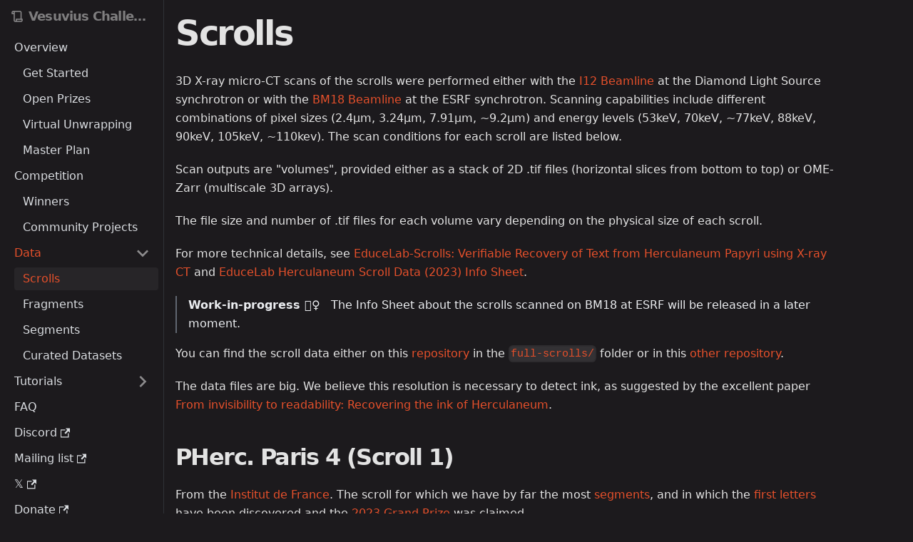

--- FILE ---
content_type: text/html; charset=utf-8
request_url: https://scrollprize.org/data_scrolls
body_size: 5867
content:
<!doctype html>
<html lang="en" dir="ltr" class="docs-wrapper plugin-docs plugin-id-default docs-version-current docs-doc-page docs-doc-id-data_scrolls" data-theme="dark" data-has-hydrated="false">
<head>
<meta charset="UTF-8">
<meta name="generator" content="Docusaurus v3.7.0">
<title data-rh="true">Scrolls | Vesuvius Challenge</title><meta data-rh="true" name="viewport" content="width=device-width,initial-scale=1"><meta data-rh="true" name="twitter:card" content="summary_large_image"><meta data-rh="true" name="twitter:image" content="https://scrollprize.org/img/social/opengraph.jpg"><meta data-rh="true" property="og:locale" content="en"><meta data-rh="true" name="docusaurus_locale" content="en"><meta data-rh="true" name="docsearch:language" content="en"><meta data-rh="true" name="docusaurus_version" content="current"><meta data-rh="true" name="docusaurus_tag" content="docs-default-current"><meta data-rh="true" name="docsearch:version" content="current"><meta data-rh="true" name="docsearch:docusaurus_tag" content="docs-default-current"><meta data-rh="true" name="description" content="A $1,500,000+ machine learning and computer vision competition"><meta data-rh="true" property="og:type" content="website"><meta data-rh="true" property="og:url" content="https://scrollprize.org"><meta data-rh="true" property="og:title" content="Vesuvius Challenge"><meta data-rh="true" property="og:description" content="A $1,500,000+ machine learning and computer vision competition"><meta data-rh="true" property="og:image" content="https://scrollprize.org/img/social/opengraph.jpg"><meta data-rh="true" property="twitter:card" content="summary_large_image"><meta data-rh="true" property="twitter:url" content="https://scrollprize.org"><meta data-rh="true" property="twitter:title" content="Vesuvius Challenge"><meta data-rh="true" property="twitter:description" content="A $1,500,000+ machine learning and computer vision competition"><meta data-rh="true" property="twitter:image" content="https://scrollprize.org/img/social/opengraph.jpg"><link data-rh="true" rel="icon" href="/img/social/favicon.ico"><link data-rh="true" rel="canonical" href="https://scrollprize.org/data_scrolls"><link data-rh="true" rel="alternate" href="https://scrollprize.org/data_scrolls" hreflang="en"><link data-rh="true" rel="alternate" href="https://scrollprize.org/data_scrolls" hreflang="x-default"><link rel="preconnect" href="https://www.google-analytics.com">
<link rel="preconnect" href="https://www.googletagmanager.com">
<script async src="https://www.googletagmanager.com/gtag/js?id=G-NLQQENBL0L" type="13039df75f1af815065a7df3-text/javascript"></script>
<script type="13039df75f1af815065a7df3-text/javascript">function gtag(){dataLayer.push(arguments)}window.dataLayer=window.dataLayer||[],gtag("js",new Date),gtag("config","G-NLQQENBL0L",{})</script>







<script src="https://cdn.usefathom.com/script.js" data-site="XERDEBQR" defer="defer" data-spa="auto" type="13039df75f1af815065a7df3-text/javascript"></script><link rel="stylesheet" href="/assets/css/styles.5b18eb39.css">
<script src="/assets/js/runtime~main.650ef7a0.js" defer="defer" type="13039df75f1af815065a7df3-text/javascript"></script>
<script src="/assets/js/main.e928276f.js" defer="defer" type="13039df75f1af815065a7df3-text/javascript"></script>
</head>
<body class="navigation-with-keyboard">
<script type="13039df75f1af815065a7df3-text/javascript">!function(){function t(t){document.documentElement.setAttribute("data-theme",t)}var e=function(){try{return new URLSearchParams(window.location.search).get("docusaurus-theme")}catch(t){}}()||function(){try{return window.localStorage.getItem("theme")}catch(t){}}();t(null!==e?e:"dark")}(),function(){try{const n=new URLSearchParams(window.location.search).entries();for(var[t,e]of n)if(t.startsWith("docusaurus-data-")){var a=t.replace("docusaurus-data-","data-");document.documentElement.setAttribute(a,e)}}catch(t){}}()</script><div id="__docusaurus"><div role="region" aria-label="Skip to main content"><a class="skipToContent_fXgn" href="#__docusaurus_skipToContent_fallback">Skip to main content</a></div><nav aria-label="Main" class="navbar navbar--fixed-top"><div class="navbar__inner"><div class="navbar__items"><a class="navbar__brand" href="/"><div class="navbar__logo"><img src="/img/social/favicon-64x64.png" alt="Vesuvius Challenge Logo" class="themedComponent_mlkZ themedComponent--light_NVdE"><img src="/img/social/favicon-64x64.png" alt="Vesuvius Challenge Logo" class="themedComponent_mlkZ themedComponent--dark_xIcU"></div><b class="navbar__title text--truncate">Vesuvius Challenge</b></a></div><div class="navbar__items navbar__items--right"><div class="navbarSearchContainer_Bca1"></div></div></div><div role="presentation" class="navbar-sidebar__backdrop"></div></nav><div id="__docusaurus_skipToContent_fallback" class="main-wrapper mainWrapper_z2l0"><div class="docsWrapper_hBAB"><button aria-label="Scroll back to top" class="clean-btn theme-back-to-top-button backToTopButton_sjWU" type="button"></button><div class="docRoot_UBD9"><aside class="theme-doc-sidebar-container docSidebarContainer_YfHR"><div class="sidebarViewport_aRkj"><div class="sidebar_njMd"><nav aria-label="Docs sidebar" class="menu thin-scrollbar menu_SIkG"><ul class="theme-doc-sidebar-menu menu__list"><li class="theme-doc-sidebar-item-link theme-doc-sidebar-item-link-level-1"><a class="navbar__brand custom-top-header" href="/"><div class="navbar__logo"><img src="/img/social/favicon-64x64.png" alt="Vesuvius Challenge Logo" class="themedImage_ToTc themedImage--dark_i4oU"></div><b class="navbar__title text--truncate">Vesuvius Challenge</b></a></li><li class="theme-doc-sidebar-item-category theme-doc-sidebar-item-category-level-1 menu__list-item"><div class="menu__list-item-collapsible"><a class="menu__link" href="/">Overview</a></div><ul style="display:block;overflow:visible;height:auto" class="menu__list"><li class="theme-doc-sidebar-item-link theme-doc-sidebar-item-link-level-2 menu__list-item"><a class="menu__link" tabindex="0" href="/get_started">Get Started</a></li><li class="theme-doc-sidebar-item-link theme-doc-sidebar-item-link-level-2 menu__list-item"><a class="menu__link" tabindex="0" href="/prizes">Open Prizes</a></li><li class="theme-doc-sidebar-item-link theme-doc-sidebar-item-link-level-2 menu__list-item"><a class="menu__link" tabindex="0" href="/unwrapping">Virtual Unwrapping</a></li><li class="theme-doc-sidebar-item-link theme-doc-sidebar-item-link-level-2 menu__list-item"><a class="menu__link" tabindex="0" href="/master_plan">Master Plan</a></li></ul></li><li class="theme-doc-sidebar-item-category theme-doc-sidebar-item-category-level-1 menu__list-item"><div class="menu__list-item-collapsible"><a class="menu__link" href="/winners">Competition</a></div><ul style="display:block;overflow:visible;height:auto" class="menu__list"><li class="theme-doc-sidebar-item-link theme-doc-sidebar-item-link-level-2 menu__list-item"><a class="menu__link" tabindex="0" href="/winners">Winners</a></li><li class="theme-doc-sidebar-item-link theme-doc-sidebar-item-link-level-2 menu__list-item"><a class="menu__link" tabindex="0" href="/community_projects">Community Projects</a></li></ul></li><li class="theme-doc-sidebar-item-category theme-doc-sidebar-item-category-level-1 menu__list-item"><div class="menu__list-item-collapsible"><a class="menu__link menu__link--sublist menu__link--active" href="/data">Data</a><button aria-label="Collapse sidebar category &#x27;Data&#x27;" aria-expanded="true" type="button" class="clean-btn menu__caret"></button></div><ul style="display:block;overflow:visible;height:auto" class="menu__list"><li class="theme-doc-sidebar-item-link theme-doc-sidebar-item-link-level-2 menu__list-item"><a class="menu__link menu__link--active" aria-current="page" tabindex="0" href="/data_scrolls">Scrolls</a></li><li class="theme-doc-sidebar-item-link theme-doc-sidebar-item-link-level-2 menu__list-item"><a class="menu__link" tabindex="0" href="/data_fragments">Fragments</a></li><li class="theme-doc-sidebar-item-link theme-doc-sidebar-item-link-level-2 menu__list-item"><a class="menu__link" tabindex="0" href="/data_segments">Segments</a></li><li class="theme-doc-sidebar-item-link theme-doc-sidebar-item-link-level-2 menu__list-item"><a class="menu__link" tabindex="0" href="/data_datasets">Curated Datasets</a></li></ul></li><li class="theme-doc-sidebar-item-category theme-doc-sidebar-item-category-level-1 menu__list-item menu__list-item--collapsed"><div class="menu__list-item-collapsible"><a class="menu__link menu__link--sublist" href="/tutorial">Tutorials</a><button aria-label="Expand sidebar category &#x27;Tutorials&#x27;" aria-expanded="false" type="button" class="clean-btn menu__caret"></button></div></li><li class="theme-doc-sidebar-item-link theme-doc-sidebar-item-link-level-1 menu__list-item"><a class="menu__link" href="/faq">FAQ</a></li><li class="theme-doc-sidebar-item-link theme-doc-sidebar-item-link-level-1 menu__list-item"><a href="https://discord.gg/V4fJhvtaQn" target="_blank" rel="noopener noreferrer" class="menu__link menuExternalLink_NmtK">Discord<svg width="13.5" height="13.5" aria-hidden="true" viewBox="0 0 24 24" class="iconExternalLink_nPIU"><path fill="currentColor" d="M21 13v10h-21v-19h12v2h-10v15h17v-8h2zm3-12h-10.988l4.035 4-6.977 7.07 2.828 2.828 6.977-7.07 4.125 4.172v-11z"></path></svg></a></li><li class="theme-doc-sidebar-item-link theme-doc-sidebar-item-link-level-1 menu__list-item"><a href="https://scrollprize.substack.com/" target="_blank" rel="noopener noreferrer" class="menu__link menuExternalLink_NmtK">Mailing list<svg width="13.5" height="13.5" aria-hidden="true" viewBox="0 0 24 24" class="iconExternalLink_nPIU"><path fill="currentColor" d="M21 13v10h-21v-19h12v2h-10v15h17v-8h2zm3-12h-10.988l4.035 4-6.977 7.07 2.828 2.828 6.977-7.07 4.125 4.172v-11z"></path></svg></a></li><li class="theme-doc-sidebar-item-link theme-doc-sidebar-item-link-level-1 menu__list-item"><a href="https://x.com/scrollprize" target="_blank" rel="noopener noreferrer" class="menu__link menuExternalLink_NmtK">𝕏<svg width="13.5" height="13.5" aria-hidden="true" viewBox="0 0 24 24" class="iconExternalLink_nPIU"><path fill="currentColor" d="M21 13v10h-21v-19h12v2h-10v15h17v-8h2zm3-12h-10.988l4.035 4-6.977 7.07 2.828 2.828 6.977-7.07 4.125 4.172v-11z"></path></svg></a></li><li class="theme-doc-sidebar-item-link theme-doc-sidebar-item-link-level-1 menu__list-item"><a href="https://donate.stripe.com/aEUg101vt9eN8gM144" target="_blank" rel="noopener noreferrer" class="menu__link menuExternalLink_NmtK">Donate<svg width="13.5" height="13.5" aria-hidden="true" viewBox="0 0 24 24" class="iconExternalLink_nPIU"><path fill="currentColor" d="M21 13v10h-21v-19h12v2h-10v15h17v-8h2zm3-12h-10.988l4.035 4-6.977 7.07 2.828 2.828 6.977-7.07 4.125 4.172v-11z"></path></svg></a></li><li class="theme-doc-sidebar-item-link theme-doc-sidebar-item-link-level-1 menu__list-item"><a class="menu__link" href="/jobs">Jobs</a></li></ul></nav></div></div></aside><main class="docMainContainer_TBSr"><div class="container padding-top--md padding-bottom--lg"><div class="row"><div class="col"><div class="docItemContainer_Djhp"><article><div class="theme-doc-markdown markdown"><header><h1>Scrolls</h1></header>
<p>3D X-ray micro-CT scans of the scrolls were performed either with the <a href="https://www.diamond.ac.uk/Instruments/Imaging-and-Microscopy/I12.html" target="_blank" rel="noopener noreferrer">I12 Beamline</a> at the Diamond Light Source synchrotron or with the <a href="https://www.esrf.fr/home/UsersAndScience/Experiments/StructMaterials/BM18.html" target="_blank" rel="noopener noreferrer">BM18 Beamline</a> at the ESRF synchrotron. Scanning capabilities include different combinations of pixel sizes (2.4µm, 3.24µm, 7.91µm, ~9.2µm) and energy levels (53keV, 70keV, ~77keV, 88keV, 90keV, 105keV, ~110kev). The scan conditions for each scroll are listed below.</p>
<p>Scan outputs are &quot;volumes&quot;, provided either as a stack of 2D .tif files (horizontal slices from bottom to top) or OME-Zarr (multiscale 3D arrays).</p>
<p>The file size and number of .tif files for each volume vary depending on the physical size of each scroll.</p>
<p>For more technical details, see <a href="https://arxiv.org/abs/2304.02084" target="_blank" rel="noopener noreferrer">EduceLab-Scrolls: Verifiable Recovery of Text from Herculaneum Papyri using X-ray CT</a> and <a href="https://drive.google.com/file/d/1I6JNrR6A9pMdANbn6uAuXbcDNwjk8qZ2/view?usp=sharing" target="_blank" rel="noopener noreferrer">EduceLab Herculaneum Scroll Data (2023) Info Sheet</a>.</p>
<blockquote>
<p><strong>Work‑in‑progress 👷‍♀️</strong>   The Info Sheet about the scrolls scanned on BM18 at ESRF will be released in a later moment.</p>
</blockquote>
<p>You can find the scroll data either on this <a href="https://dl.ash2txt.org/" target="_blank" rel="noopener noreferrer">repository</a> in the <a href="https://dl.ash2txt.org/full-scrolls/" target="_blank" rel="noopener noreferrer"><code>full-scrolls/</code></a> folder or in this <a href="https://data.aws.ash2txt.org/samples" target="_blank" rel="noopener noreferrer">other repository</a>.</p>
<p>The data files are big. We believe this resolution is necessary to detect ink, as suggested by the excellent paper <a href="https://journals.plos.org/plosone/article/file?id=10.1371/journal.pone.0215775&amp;type=printable" target="_blank" rel="noopener noreferrer">From invisibility to readability: Recovering the ink of Herculaneum</a>.</p>
<h2 class="anchor anchorWithStickyNavbar_LWe7" id="pherc-paris-4-scroll-1">PHerc. Paris 4 (Scroll 1)<a href="#pherc-paris-4-scroll-1" class="hash-link" aria-label="Direct link to PHerc. Paris 4 (Scroll 1)" title="Direct link to PHerc. Paris 4 (Scroll 1)">​</a></h2>
<p>From the <a href="https://www.institutdefrance.fr/en/home/" target="_blank" rel="noopener noreferrer">Institut de France</a>.
The scroll for which we have by far the most <a href="/data_segments">segments</a>, and in which the <a href="/firstletters">first letters</a> have been discovered and the <a href="/grandprize">2023 Grand Prize</a> was claimed.</p>
<div class="flex w-[100%]"><div class="w-[100%] mb-2 mr-2"><img src="/img/overview/scroll1-actual-new.webp" class="w-[100%]"><figcaption class="mt-0">PHerc. Paris 4 (Scroll 1)</figcaption></div></div>
<iframe class="w-[100%] max-w-[500px] mb-4 aspect-square" src="https://www.youtube.com/embed/cY5BIxkf5m0" title="YouTube video player" frameborder="0" allow="accelerometer; autoplay; clipboard-write; encrypted-media; gyroscope; picture-in-picture; web-share" allowfullscreen=""></iframe>
<p>Volumes:</p>
<ul>
<li><a href="https://dl.ash2txt.org/full-scrolls/Scroll1/PHercParis4.volpkg/volumes/20230205180739/" target="_blank" rel="noopener noreferrer">20230205180739</a> (scroll top half): 7.91µm, 54keV, 14,376 x 128MB .tif files. Total size: 1.84 TB</li>
<li><a href="https://dl.ash2txt.org/full-scrolls/Scroll1/PHercParis4.volpkg/volumes/20230206171837/" target="_blank" rel="noopener noreferrer">20230206171837</a> (scroll bottom half): 7.91µm, 54keV, 10,532 x 130MB .tif files. Total size: 1.37 TB</li>
</ul>
<h2 class="anchor anchorWithStickyNavbar_LWe7" id="pherc-paris-3-scroll-2">PHerc. Paris 3 (Scroll 2)<a href="#pherc-paris-3-scroll-2" class="hash-link" aria-label="Direct link to PHerc. Paris 3 (Scroll 2)" title="Direct link to PHerc. Paris 3 (Scroll 2)">​</a></h2>
<p>From the <a href="https://www.institutdefrance.fr/en/home/" target="_blank" rel="noopener noreferrer">Institut de France</a>.
Has proven harder to segment due to many compressed layers.
The main volume has a scanning artifact in the middle of the volume, but much analysis is still possible.</p>
<div class="flex w-[100%]"><div class="w-[100%] mb-2"><img src="/img/overview/scroll2-small-actual.webp" class="w-[100%]"><figcaption class="mt-0">PHerc. Paris 3 (Scroll 2)</figcaption></div></div>
<iframe class="w-[100%] max-w-[500px] mb-4 aspect-square" src="https://www.youtube.com/embed/RD-xyI8zefY" title="YouTube video player" frameborder="0" allow="accelerometer; autoplay; clipboard-write; encrypted-media; gyroscope; picture-in-picture; web-share" allowfullscreen=""></iframe>
<p>Volumes:</p>
<ul>
<li><a href="https://dl.ash2txt.org/full-scrolls/Scroll2/PHercParis3.volpkg/volumes/20230206082907/" target="_blank" rel="noopener noreferrer">20230206082907</a> (scroll top half): 7.91µm, 54keV, 6,586 x 191MB .tif files. Total size: 1.26 TB</li>
<li><a href="https://dl.ash2txt.org/full-scrolls/Scroll2/PHercParis3.volpkg/volumes/20230210143520/" target="_blank" rel="noopener noreferrer">20230210143520</a> (scroll bottom half): 7.91µm, 54keV, 14,428 x 243MB .tif files. Total size: 3.50 TB</li>
<li><a href="https://dl.ash2txt.org/full-scrolls/Scroll2/PHercParis3.volpkg/volumes/20230212125146/" target="_blank" rel="noopener noreferrer">20230212125146</a> (slab within top half): 7.91µm, 88keV, 1,610 x 189MB .tif files. Total size: 304 GB</li>
</ul>
<h2 class="anchor anchorWithStickyNavbar_LWe7" id="pherc-332-scroll-3">PHerc. 332 (Scroll 3)<a href="#pherc-332-scroll-3" class="hash-link" aria-label="Direct link to PHerc. 332 (Scroll 3)" title="Direct link to PHerc. 332 (Scroll 3)">​</a></h2>
<p>From the <a href="https://www.bnnonline.it/it/121/officina-dei-papiri-ercolanesi" target="_blank" rel="noopener noreferrer">Biblioteca Nazionale di Napoli</a>.
A smaller scroll known as a <em>midollo</em> (marrow), left over from physical unwrapping attempts of the larger original scroll.
Due to the small size, could be scanned in entirety at extremely high resolution (3.24µm).</p>
<div class="flex w-[100%]"><div class="sm:w-[35.5%] mb-2 mr-2"><img src="/img/overview/PHerc332.webp" class="w-[100%]"><figcaption class="mt-[0]">PHerc. 332 (Scroll 3)</figcaption></div></div>
<iframe class="w-[100%] max-w-[500px] mb-4 aspect-square" src="https://www.youtube.com/embed/58mBW1hACuA" title="YouTube video player" frameborder="0" allow="accelerometer; autoplay; clipboard-write; encrypted-media; gyroscope; picture-in-picture; web-share" allowfullscreen=""></iframe>
<p>Volumes:</p>
<ul>
<li><a href="https://dl.ash2txt.org/full-scrolls/Scroll3/PHerc332.volpkg/volumes/20231027191953/" target="_blank" rel="noopener noreferrer">20231027191953</a> (entire scroll): 3.24µm, 53keV, 22,941 x 178MB .tif files. Total size: 4.07 TB</li>
<li><a href="https://dl.ash2txt.org/full-scrolls/Scroll3/PHerc332.volpkg/volumes/20231117143551/" target="_blank" rel="noopener noreferrer">20231117143551</a> (entire scroll): 7.91µm, 53keV, 9,778 x 24MB .tif files. Total size: 236 GB</li>
<li><a href="https://dl.ash2txt.org/full-scrolls/Scroll3/PHerc332.volpkg/volumes/20231201141544/" target="_blank" rel="noopener noreferrer">20231201141544</a> (entire scroll): 3.24µm, 70keV, 22,932 x 178MB .tif files. Total size: 4.06 TB</li>
</ul>
<h2 class="anchor anchorWithStickyNavbar_LWe7" id="pherc-1667-scroll-4">PHerc. 1667 (Scroll 4)<a href="#pherc-1667-scroll-4" class="hash-link" aria-label="Direct link to PHerc. 1667 (Scroll 4)" title="Direct link to PHerc. 1667 (Scroll 4)">​</a></h2>
<p>From the <a href="https://www.bnnonline.it/it/121/officina-dei-papiri-ercolanesi" target="_blank" rel="noopener noreferrer">Biblioteca Nazionale di Napoli</a>.
Similar in size to Scroll 3.</p>
<div class="flex w-[100%]"><div class="sm:w-[55%] mb-2"><img src="/img/overview/PHerc1667.webp" class="w-[100%]"><figcaption class="mt-[0]">PHerc. 1667 (Scroll 4)</figcaption></div></div>
<iframe class="w-[100%] max-w-[500px] mb-4 aspect-square" src="https://www.youtube.com/embed/SyCZG6dc29c" title="YouTube video player" frameborder="0" allow="accelerometer; autoplay; clipboard-write; encrypted-media; gyroscope; picture-in-picture; web-share" allowfullscreen=""></iframe>
<p>Volumes:</p>
<ul>
<li><a href="https://dl.ash2txt.org/full-scrolls/Scroll4/PHerc1667.volpkg/volumes/20231107190228/" target="_blank" rel="noopener noreferrer">20231107190228</a> (entire scroll): 3.24µm, 88keV, 26,391 x 130MB .tif files. Total size: 3.41 TB</li>
<li><a href="https://dl.ash2txt.org/full-scrolls/Scroll4/PHerc1667.volpkg/volumes/20231117161658/" target="_blank" rel="noopener noreferrer">20231117161658</a> (entire scroll): 7.91µm, 53keV, 11,174 x 23MB .tif files. Total size: 257 GB</li>
</ul>
<h2 class="anchor anchorWithStickyNavbar_LWe7" id="pherc-172-scroll-5">PHerc. 172 (Scroll 5)<a href="#pherc-172-scroll-5" class="hash-link" aria-label="Direct link to PHerc. 172 (Scroll 5)" title="Direct link to PHerc. 172 (Scroll 5)">​</a></h2>
<p>From the <a href="https://www.bodleian.ox.ac.uk/home" target="_blank" rel="noopener noreferrer">Bodleian Library</a> in Oxford.
Similar in size to Scroll 1.</p>
<div class="flex w-[100%]"><div class="sm:w-[55%] mb-2"><img src="/img/overview/PHerc172.webp" class="w-[100%]"><figcaption class="mt-[0]">PHerc. 172 (Scroll 5)</figcaption></div></div>
<p>Volumes:</p>
<ul>
<li><a href="https://dl.ash2txt.org/full-scrolls/Scroll5/PHerc172.volpkg/volumes/20241024131838/" target="_blank" rel="noopener noreferrer">20241024131838</a> (entire scroll): 7.91µm, 53keV, 21,000 x 122MB .tif files. Total size: 2.56 TB</li>
</ul>
<h2 class="anchor anchorWithStickyNavbar_LWe7" id="pherc-139">PHerc. 139<a href="#pherc-139" class="hash-link" aria-label="Direct link to PHerc. 139" title="Direct link to PHerc. 139">​</a></h2>
<p>From the <a href="https://www.bnnonline.it/it/121/officina-dei-papiri-ercolanesi" target="_blank" rel="noopener noreferrer">Biblioteca Nazionale di Napoli</a>.</p>
<div class="flex w-[100%]"><div class="sm:w-[55%] mb-2"><img src="/img/overview/PHerc139.jpg" class="w-[100%]"><figcaption class="mt-[0]">PHerc. 139</figcaption></div></div>
<p>Volumes:</p>
<ul>
<li><a href="https://data.aws.ash2txt.org/samples/PHerc0139/volumes/20250728140407-9.362um-1.2m-113keV-masked.zarr/" target="_blank" rel="noopener noreferrer">20250728140407</a> (entire scroll): 9.4µm, 113keV, 1.2m propagation distance. uint8 OME-Zarr archive. Total size: 287.4 GB</li>
<li><a href="https://data.aws.ash2txt.org/samples/PHerc0139/volumes/20250820105138-2.403um-0.2m-77keV-masked.zarr/" target="_blank" rel="noopener noreferrer">20250820105138</a> (3 cm tall slab): 2.4µm, 77keV, 0.22 propagation distance. uint8 OME-Zarr archive. Total size: 3.8 TB</li>
<li><a href="https://data.aws.ash2txt.org/samples/PHerc0139/volumes/20250822062710-2.403um-0.2m-77keV-masked.zarr/" target="_blank" rel="noopener noreferrer">20250822062710</a> (3 cm tall slab): 2.4µm, 77keV, 0.22 propagation distance. uint8 OME-Zarr archive. Total size: 3.9 TB</li>
</ul></div><footer class="theme-doc-footer docusaurus-mt-lg"><div class="row margin-top--sm theme-doc-footer-edit-meta-row"><div class="col"><a href="https://github.com/ScrollPrize/villa/tree/main/scrollprize.org/docs/02_data_scrolls.md" target="_blank" rel="noopener noreferrer" class="theme-edit-this-page"><svg fill="currentColor" height="20" width="20" viewBox="0 0 40 40" class="iconEdit_Z9Sw" aria-hidden="true"><g><path d="m34.5 11.7l-3 3.1-6.3-6.3 3.1-3q0.5-0.5 1.2-0.5t1.1 0.5l3.9 3.9q0.5 0.4 0.5 1.1t-0.5 1.2z m-29.5 17.1l18.4-18.5 6.3 6.3-18.4 18.4h-6.3v-6.2z"></path></g></svg>Edit this page</a></div><div class="col lastUpdated_JAkA"></div></div></footer></article><nav class="pagination-nav docusaurus-mt-lg" aria-label="Docs pages"><a class="pagination-nav__link pagination-nav__link--prev" href="/data"><div class="pagination-nav__sublabel">Previous</div><div class="pagination-nav__label">The Data</div></a><a class="pagination-nav__link pagination-nav__link--next" href="/data_fragments"><div class="pagination-nav__sublabel">Next</div><div class="pagination-nav__label">Fragments</div></a></nav></div></div></div></div></main></div></div></div><footer class="footer footer--dark"><div class="container container-fluid"><div class="row footer__links"><div class="col footer__col"><div class="footer__title">Overview</div><ul class="footer__items clean-list"><li class="footer__item"><a class="footer__link-item" href="/get_started">Getting Started</a></li><li class="footer__item"><a class="footer__link-item" href="/master_plan">Master Plan</a></li></ul></div><div class="col footer__col"><div class="footer__title">Community</div><ul class="footer__items clean-list"><li class="footer__item"><a href="https://discord.gg/V4fJhvtaQn" target="_blank" rel="noopener noreferrer" class="footer__link-item">Discord<svg width="13.5" height="13.5" aria-hidden="true" viewBox="0 0 24 24" class="iconExternalLink_nPIU"><path fill="currentColor" d="M21 13v10h-21v-19h12v2h-10v15h17v-8h2zm3-12h-10.988l4.035 4-6.977 7.07 2.828 2.828 6.977-7.07 4.125 4.172v-11z"></path></svg></a></li><li class="footer__item"><a href="https://scrollprize.substack.com" target="_blank" rel="noopener noreferrer" class="footer__link-item">Substack<svg width="13.5" height="13.5" aria-hidden="true" viewBox="0 0 24 24" class="iconExternalLink_nPIU"><path fill="currentColor" d="M21 13v10h-21v-19h12v2h-10v15h17v-8h2zm3-12h-10.988l4.035 4-6.977 7.07 2.828 2.828 6.977-7.07 4.125 4.172v-11z"></path></svg></a></li><li class="footer__item"><a href="https://github.com/ScrollPrize/villa" target="_blank" rel="noopener noreferrer" class="footer__link-item">GitHub<svg width="13.5" height="13.5" aria-hidden="true" viewBox="0 0 24 24" class="iconExternalLink_nPIU"><path fill="currentColor" d="M21 13v10h-21v-19h12v2h-10v15h17v-8h2zm3-12h-10.988l4.035 4-6.977 7.07 2.828 2.828 6.977-7.07 4.125 4.172v-11z"></path></svg></a></li><li class="footer__item"><a href="https://x.com/scrollprize" target="_blank" rel="noopener noreferrer" class="footer__link-item">𝕏<svg width="13.5" height="13.5" aria-hidden="true" viewBox="0 0 24 24" class="iconExternalLink_nPIU"><path fill="currentColor" d="M21 13v10h-21v-19h12v2h-10v15h17v-8h2zm3-12h-10.988l4.035 4-6.977 7.07 2.828 2.828 6.977-7.07 4.125 4.172v-11z"></path></svg></a></li></ul></div><div class="col footer__col"><div class="footer__title">More</div><ul class="footer__items clean-list"><li class="footer__item"><a class="footer__link-item" href="/jobs">Jobs</a></li></ul></div></div><div class="footer__bottom text--center"><div class="footer__copyright">Copyright © 2026 Vesuvius Challenge.</div></div></div></footer></div>
<script src="/cdn-cgi/scripts/7d0fa10a/cloudflare-static/rocket-loader.min.js" data-cf-settings="13039df75f1af815065a7df3-|49" defer></script><script defer src="https://static.cloudflareinsights.com/beacon.min.js/vcd15cbe7772f49c399c6a5babf22c1241717689176015" integrity="sha512-ZpsOmlRQV6y907TI0dKBHq9Md29nnaEIPlkf84rnaERnq6zvWvPUqr2ft8M1aS28oN72PdrCzSjY4U6VaAw1EQ==" data-cf-beacon='{"version":"2024.11.0","token":"2bb1fbc2f5ee45ee92c5721b16213bb2","server_timing":{"name":{"cfCacheStatus":true,"cfEdge":true,"cfExtPri":true,"cfL4":true,"cfOrigin":true,"cfSpeedBrain":true},"location_startswith":null}}' crossorigin="anonymous"></script>
</body>
</html>

--- FILE ---
content_type: application/javascript; charset=utf-8
request_url: https://scrollprize.org/assets/js/5e95c892.e87457e3.js
body_size: -313
content:
"use strict";(self.webpackChunkmy_website=self.webpackChunkmy_website||[]).push([[9647],{8122:(e,s,r)=>{r.r(s),r.d(s,{default:()=>l});r(6540);var t=r(4164),u=r(1769),a=r(204),c=r(2831),n=r(9847),i=r(4848);function l(e){return(0,i.jsx)(u.e3,{className:(0,t.A)(a.G.wrapper.docsPages),children:(0,i.jsx)(n.A,{children:(0,c.v)(e.route.routes)})})}}}]);

--- FILE ---
content_type: application/javascript; charset=utf-8
request_url: https://scrollprize.org/assets/js/17896441.ef68cb3d.js
body_size: 160564
content:
/*! For license information please see 17896441.ef68cb3d.js.LICENSE.txt */
(self.webpackChunkmy_website=self.webpackChunkmy_website||[]).push([[8401],{7:(t,e,r)=>{"use strict";function n(t,e){let r;if(void 0===e)for(const n of t)null!=n&&(r<n||void 0===r&&n>=n)&&(r=n);else{let n=-1;for(let i of t)null!=(i=e(i,++n,t))&&(r<i||void 0===r&&i>=i)&&(r=i)}return r}function i(t,e){let r;if(void 0===e)for(const n of t)null!=n&&(r>n||void 0===r&&n>=n)&&(r=n);else{let n=-1;for(let i of t)null!=(i=e(i,++n,t))&&(r>i||void 0===r&&i>=i)&&(r=i)}return r}function a(t){return t}r.d(e,{JLW:()=>Zo,l78:()=>x,tlR:()=>y,qrM:()=>cs,Yu4:()=>us,IA3:()=>ps,Wi0:()=>gs,PGM:()=>ms,OEq:()=>xs,y8u:()=>Cs,olC:()=>_s,IrU:()=>Ss,oDi:()=>Ms,Q7f:()=>Ls,cVp:()=>$s,lUB:()=>Jo,Lx9:()=>Ds,nVG:()=>Ks,uxU:()=>qs,Xf2:()=>Us,GZz:()=>Gs,UPb:()=>Zs,dyv:()=>Vs,bEH:()=>rn,n8j:()=>rs,T9B:()=>n,jkA:()=>i,rLf:()=>as,WH:()=>dn,m4Y:()=>ii,UMr:()=>un,w7C:()=>Co,zt:()=>wo,Ltv:()=>_o,UAC:()=>Ci,DCK:()=>Ji,TUC:()=>Li,Agd:()=>bi,t6C:()=>gi,wXd:()=>yi,ABi:()=>Ai,Ui6:()=>zi,rGn:()=>Fi,ucG:()=>mi,YPH:()=>Si,Mol:()=>Bi,PGu:()=>Ti,GuW:()=>Mi});var o=1,s=2,l=3,c=4,h=1e-6;function u(t){return"translate("+t+",0)"}function d(t){return"translate(0,"+t+")"}function p(t){return e=>+t(e)}function f(t,e){return e=Math.max(0,t.bandwidth()-2*e)/2,t.round()&&(e=Math.round(e)),r=>+t(r)+e}function g(){return!this.__axis}function m(t,e){var r=[],n=null,i=null,m=6,y=6,x=3,b="undefined"!=typeof window&&window.devicePixelRatio>1?0:.5,k=t===o||t===c?-1:1,C=t===c||t===s?"x":"y",w=t===o||t===l?u:d;function _(u){var d=null==n?e.ticks?e.ticks.apply(e,r):e.domain():n,_=null==i?e.tickFormat?e.tickFormat.apply(e,r):a:i,v=Math.max(m,0)+x,S=e.range(),A=+S[0]+b,T=+S[S.length-1]+b,M=(e.bandwidth?f:p)(e.copy(),b),B=u.selection?u.selection():u,L=B.selectAll(".domain").data([null]),F=B.selectAll(".tick").data(d,e).order(),$=F.exit(),E=F.enter().append("g").attr("class","tick"),D=F.select("line"),N=F.select("text");L=L.merge(L.enter().insert("path",".tick").attr("class","domain").attr("stroke","currentColor")),F=F.merge(E),D=D.merge(E.append("line").attr("stroke","currentColor").attr(C+"2",k*m)),N=N.merge(E.append("text").attr("fill","currentColor").attr(C,k*v).attr("dy",t===o?"0em":t===l?"0.71em":"0.32em")),u!==B&&(L=L.transition(u),F=F.transition(u),D=D.transition(u),N=N.transition(u),$=$.transition(u).attr("opacity",h).attr("transform",(function(t){return isFinite(t=M(t))?w(t+b):this.getAttribute("transform")})),E.attr("opacity",h).attr("transform",(function(t){var e=this.parentNode.__axis;return w((e&&isFinite(e=e(t))?e:M(t))+b)}))),$.remove(),L.attr("d",t===c||t===s?y?"M"+k*y+","+A+"H"+b+"V"+T+"H"+k*y:"M"+b+","+A+"V"+T:y?"M"+A+","+k*y+"V"+b+"H"+T+"V"+k*y:"M"+A+","+b+"H"+T),F.attr("opacity",1).attr("transform",(function(t){return w(M(t)+b)})),D.attr(C+"2",k*m),N.attr(C,k*v).text(_),B.filter(g).attr("fill","none").attr("font-size",10).attr("font-family","sans-serif").attr("text-anchor",t===s?"start":t===c?"end":"middle"),B.each((function(){this.__axis=M}))}return _.scale=function(t){return arguments.length?(e=t,_):e},_.ticks=function(){return r=Array.from(arguments),_},_.tickArguments=function(t){return arguments.length?(r=null==t?[]:Array.from(t),_):r.slice()},_.tickValues=function(t){return arguments.length?(n=null==t?null:Array.from(t),_):n&&n.slice()},_.tickFormat=function(t){return arguments.length?(i=t,_):i},_.tickSize=function(t){return arguments.length?(m=y=+t,_):m},_.tickSizeInner=function(t){return arguments.length?(m=+t,_):m},_.tickSizeOuter=function(t){return arguments.length?(y=+t,_):y},_.tickPadding=function(t){return arguments.length?(x=+t,_):x},_.offset=function(t){return arguments.length?(b=+t,_):b},_}function y(t){return m(o,t)}function x(t){return m(l,t)}function b(){}function k(t){return null==t?b:function(){return this.querySelector(t)}}function C(){return[]}function w(t){return null==t?C:function(){return this.querySelectorAll(t)}}function _(t){return function(){return null==(e=t.apply(this,arguments))?[]:Array.isArray(e)?e:Array.from(e);var e}}function v(t){return function(){return this.matches(t)}}function S(t){return function(e){return e.matches(t)}}var A=Array.prototype.find;function T(){return this.firstElementChild}var M=Array.prototype.filter;function B(){return Array.from(this.children)}function L(t){return new Array(t.length)}function F(t,e){this.ownerDocument=t.ownerDocument,this.namespaceURI=t.namespaceURI,this._next=null,this._parent=t,this.__data__=e}function $(t,e,r,n,i,a){for(var o,s=0,l=e.length,c=a.length;s<c;++s)(o=e[s])?(o.__data__=a[s],n[s]=o):r[s]=new F(t,a[s]);for(;s<l;++s)(o=e[s])&&(i[s]=o)}function E(t,e,r,n,i,a,o){var s,l,c,h=new Map,u=e.length,d=a.length,p=new Array(u);for(s=0;s<u;++s)(l=e[s])&&(p[s]=c=o.call(l,l.__data__,s,e)+"",h.has(c)?i[s]=l:h.set(c,l));for(s=0;s<d;++s)c=o.call(t,a[s],s,a)+"",(l=h.get(c))?(n[s]=l,l.__data__=a[s],h.delete(c)):r[s]=new F(t,a[s]);for(s=0;s<u;++s)(l=e[s])&&h.get(p[s])===l&&(i[s]=l)}function D(t){return t.__data__}function N(t){return"object"==typeof t&&"length"in t?t:Array.from(t)}function O(t,e){return t<e?-1:t>e?1:t>=e?0:NaN}F.prototype={constructor:F,appendChild:function(t){return this._parent.insertBefore(t,this._next)},insertBefore:function(t,e){return this._parent.insertBefore(t,e)},querySelector:function(t){return this._parent.querySelector(t)},querySelectorAll:function(t){return this._parent.querySelectorAll(t)}};var j="http://www.w3.org/1999/xhtml";const I={svg:"http://www.w3.org/2000/svg",xhtml:j,xlink:"http://www.w3.org/1999/xlink",xml:"http://www.w3.org/XML/1998/namespace",xmlns:"http://www.w3.org/2000/xmlns/"};function R(t){var e=t+="",r=e.indexOf(":");return r>=0&&"xmlns"!==(e=t.slice(0,r))&&(t=t.slice(r+1)),I.hasOwnProperty(e)?{space:I[e],local:t}:t}function z(t){return function(){this.removeAttribute(t)}}function P(t){return function(){this.removeAttributeNS(t.space,t.local)}}function K(t,e){return function(){this.setAttribute(t,e)}}function q(t,e){return function(){this.setAttributeNS(t.space,t.local,e)}}function W(t,e){return function(){var r=e.apply(this,arguments);null==r?this.removeAttribute(t):this.setAttribute(t,r)}}function H(t,e){return function(){var r=e.apply(this,arguments);null==r?this.removeAttributeNS(t.space,t.local):this.setAttributeNS(t.space,t.local,r)}}function U(t){return t.ownerDocument&&t.ownerDocument.defaultView||t.document&&t||t.defaultView}function Y(t){return function(){this.style.removeProperty(t)}}function G(t,e,r){return function(){this.style.setProperty(t,e,r)}}function V(t,e,r){return function(){var n=e.apply(this,arguments);null==n?this.style.removeProperty(t):this.style.setProperty(t,n,r)}}function Z(t,e){return t.style.getPropertyValue(e)||U(t).getComputedStyle(t,null).getPropertyValue(e)}function X(t){return function(){delete this[t]}}function Q(t,e){return function(){this[t]=e}}function J(t,e){return function(){var r=e.apply(this,arguments);null==r?delete this[t]:this[t]=r}}function tt(t){return t.trim().split(/^|\s+/)}function et(t){return t.classList||new rt(t)}function rt(t){this._node=t,this._names=tt(t.getAttribute("class")||"")}function nt(t,e){for(var r=et(t),n=-1,i=e.length;++n<i;)r.add(e[n])}function it(t,e){for(var r=et(t),n=-1,i=e.length;++n<i;)r.remove(e[n])}function at(t){return function(){nt(this,t)}}function ot(t){return function(){it(this,t)}}function st(t,e){return function(){(e.apply(this,arguments)?nt:it)(this,t)}}function lt(){this.textContent=""}function ct(t){return function(){this.textContent=t}}function ht(t){return function(){var e=t.apply(this,arguments);this.textContent=null==e?"":e}}function ut(){this.innerHTML=""}function dt(t){return function(){this.innerHTML=t}}function pt(t){return function(){var e=t.apply(this,arguments);this.innerHTML=null==e?"":e}}function ft(){this.nextSibling&&this.parentNode.appendChild(this)}function gt(){this.previousSibling&&this.parentNode.insertBefore(this,this.parentNode.firstChild)}function mt(t){return function(){var e=this.ownerDocument,r=this.namespaceURI;return r===j&&e.documentElement.namespaceURI===j?e.createElement(t):e.createElementNS(r,t)}}function yt(t){return function(){return this.ownerDocument.createElementNS(t.space,t.local)}}function xt(t){var e=R(t);return(e.local?yt:mt)(e)}function bt(){return null}function kt(){var t=this.parentNode;t&&t.removeChild(this)}function Ct(){var t=this.cloneNode(!1),e=this.parentNode;return e?e.insertBefore(t,this.nextSibling):t}function wt(){var t=this.cloneNode(!0),e=this.parentNode;return e?e.insertBefore(t,this.nextSibling):t}function _t(t){return function(){var e=this.__on;if(e){for(var r,n=0,i=-1,a=e.length;n<a;++n)r=e[n],t.type&&r.type!==t.type||r.name!==t.name?e[++i]=r:this.removeEventListener(r.type,r.listener,r.options);++i?e.length=i:delete this.__on}}}function vt(t,e,r){return function(){var n,i=this.__on,a=function(t){return function(e){t.call(this,e,this.__data__)}}(e);if(i)for(var o=0,s=i.length;o<s;++o)if((n=i[o]).type===t.type&&n.name===t.name)return this.removeEventListener(n.type,n.listener,n.options),this.addEventListener(n.type,n.listener=a,n.options=r),void(n.value=e);this.addEventListener(t.type,a,r),n={type:t.type,name:t.name,value:e,listener:a,options:r},i?i.push(n):this.__on=[n]}}function St(t,e,r){var n=U(t),i=n.CustomEvent;"function"==typeof i?i=new i(e,r):(i=n.document.createEvent("Event"),r?(i.initEvent(e,r.bubbles,r.cancelable),i.detail=r.detail):i.initEvent(e,!1,!1)),t.dispatchEvent(i)}function At(t,e){return function(){return St(this,t,e)}}function Tt(t,e){return function(){return St(this,t,e.apply(this,arguments))}}rt.prototype={add:function(t){this._names.indexOf(t)<0&&(this._names.push(t),this._node.setAttribute("class",this._names.join(" ")))},remove:function(t){var e=this._names.indexOf(t);e>=0&&(this._names.splice(e,1),this._node.setAttribute("class",this._names.join(" ")))},contains:function(t){return this._names.indexOf(t)>=0}};var Mt=[null];function Bt(t,e){this._groups=t,this._parents=e}function Lt(){return new Bt([[document.documentElement]],Mt)}Bt.prototype=Lt.prototype={constructor:Bt,select:function(t){"function"!=typeof t&&(t=k(t));for(var e=this._groups,r=e.length,n=new Array(r),i=0;i<r;++i)for(var a,o,s=e[i],l=s.length,c=n[i]=new Array(l),h=0;h<l;++h)(a=s[h])&&(o=t.call(a,a.__data__,h,s))&&("__data__"in a&&(o.__data__=a.__data__),c[h]=o);return new Bt(n,this._parents)},selectAll:function(t){t="function"==typeof t?_(t):w(t);for(var e=this._groups,r=e.length,n=[],i=[],a=0;a<r;++a)for(var o,s=e[a],l=s.length,c=0;c<l;++c)(o=s[c])&&(n.push(t.call(o,o.__data__,c,s)),i.push(o));return new Bt(n,i)},selectChild:function(t){return this.select(null==t?T:function(t){return function(){return A.call(this.children,t)}}("function"==typeof t?t:S(t)))},selectChildren:function(t){return this.selectAll(null==t?B:function(t){return function(){return M.call(this.children,t)}}("function"==typeof t?t:S(t)))},filter:function(t){"function"!=typeof t&&(t=v(t));for(var e=this._groups,r=e.length,n=new Array(r),i=0;i<r;++i)for(var a,o=e[i],s=o.length,l=n[i]=[],c=0;c<s;++c)(a=o[c])&&t.call(a,a.__data__,c,o)&&l.push(a);return new Bt(n,this._parents)},data:function(t,e){if(!arguments.length)return Array.from(this,D);var r,n=e?E:$,i=this._parents,a=this._groups;"function"!=typeof t&&(r=t,t=function(){return r});for(var o=a.length,s=new Array(o),l=new Array(o),c=new Array(o),h=0;h<o;++h){var u=i[h],d=a[h],p=d.length,f=N(t.call(u,u&&u.__data__,h,i)),g=f.length,m=l[h]=new Array(g),y=s[h]=new Array(g);n(u,d,m,y,c[h]=new Array(p),f,e);for(var x,b,k=0,C=0;k<g;++k)if(x=m[k]){for(k>=C&&(C=k+1);!(b=y[C])&&++C<g;);x._next=b||null}}return(s=new Bt(s,i))._enter=l,s._exit=c,s},enter:function(){return new Bt(this._enter||this._groups.map(L),this._parents)},exit:function(){return new Bt(this._exit||this._groups.map(L),this._parents)},join:function(t,e,r){var n=this.enter(),i=this,a=this.exit();return"function"==typeof t?(n=t(n))&&(n=n.selection()):n=n.append(t+""),null!=e&&(i=e(i))&&(i=i.selection()),null==r?a.remove():r(a),n&&i?n.merge(i).order():i},merge:function(t){for(var e=t.selection?t.selection():t,r=this._groups,n=e._groups,i=r.length,a=n.length,o=Math.min(i,a),s=new Array(i),l=0;l<o;++l)for(var c,h=r[l],u=n[l],d=h.length,p=s[l]=new Array(d),f=0;f<d;++f)(c=h[f]||u[f])&&(p[f]=c);for(;l<i;++l)s[l]=r[l];return new Bt(s,this._parents)},selection:function(){return this},order:function(){for(var t=this._groups,e=-1,r=t.length;++e<r;)for(var n,i=t[e],a=i.length-1,o=i[a];--a>=0;)(n=i[a])&&(o&&4^n.compareDocumentPosition(o)&&o.parentNode.insertBefore(n,o),o=n);return this},sort:function(t){function e(e,r){return e&&r?t(e.__data__,r.__data__):!e-!r}t||(t=O);for(var r=this._groups,n=r.length,i=new Array(n),a=0;a<n;++a){for(var o,s=r[a],l=s.length,c=i[a]=new Array(l),h=0;h<l;++h)(o=s[h])&&(c[h]=o);c.sort(e)}return new Bt(i,this._parents).order()},call:function(){var t=arguments[0];return arguments[0]=this,t.apply(null,arguments),this},nodes:function(){return Array.from(this)},node:function(){for(var t=this._groups,e=0,r=t.length;e<r;++e)for(var n=t[e],i=0,a=n.length;i<a;++i){var o=n[i];if(o)return o}return null},size:function(){let t=0;for(const e of this)++t;return t},empty:function(){return!this.node()},each:function(t){for(var e=this._groups,r=0,n=e.length;r<n;++r)for(var i,a=e[r],o=0,s=a.length;o<s;++o)(i=a[o])&&t.call(i,i.__data__,o,a);return this},attr:function(t,e){var r=R(t);if(arguments.length<2){var n=this.node();return r.local?n.getAttributeNS(r.space,r.local):n.getAttribute(r)}return this.each((null==e?r.local?P:z:"function"==typeof e?r.local?H:W:r.local?q:K)(r,e))},style:function(t,e,r){return arguments.length>1?this.each((null==e?Y:"function"==typeof e?V:G)(t,e,null==r?"":r)):Z(this.node(),t)},property:function(t,e){return arguments.length>1?this.each((null==e?X:"function"==typeof e?J:Q)(t,e)):this.node()[t]},classed:function(t,e){var r=tt(t+"");if(arguments.length<2){for(var n=et(this.node()),i=-1,a=r.length;++i<a;)if(!n.contains(r[i]))return!1;return!0}return this.each(("function"==typeof e?st:e?at:ot)(r,e))},text:function(t){return arguments.length?this.each(null==t?lt:("function"==typeof t?ht:ct)(t)):this.node().textContent},html:function(t){return arguments.length?this.each(null==t?ut:("function"==typeof t?pt:dt)(t)):this.node().innerHTML},raise:function(){return this.each(ft)},lower:function(){return this.each(gt)},append:function(t){var e="function"==typeof t?t:xt(t);return this.select((function(){return this.appendChild(e.apply(this,arguments))}))},insert:function(t,e){var r="function"==typeof t?t:xt(t),n=null==e?bt:"function"==typeof e?e:k(e);return this.select((function(){return this.insertBefore(r.apply(this,arguments),n.apply(this,arguments)||null)}))},remove:function(){return this.each(kt)},clone:function(t){return this.select(t?wt:Ct)},datum:function(t){return arguments.length?this.property("__data__",t):this.node().__data__},on:function(t,e,r){var n,i,a=function(t){return t.trim().split(/^|\s+/).map((function(t){var e="",r=t.indexOf(".");return r>=0&&(e=t.slice(r+1),t=t.slice(0,r)),{type:t,name:e}}))}(t+""),o=a.length;if(!(arguments.length<2)){for(s=e?vt:_t,n=0;n<o;++n)this.each(s(a[n],e,r));return this}var s=this.node().__on;if(s)for(var l,c=0,h=s.length;c<h;++c)for(n=0,l=s[c];n<o;++n)if((i=a[n]).type===l.type&&i.name===l.name)return l.value},dispatch:function(t,e){return this.each(("function"==typeof e?Tt:At)(t,e))},[Symbol.iterator]:function*(){for(var t=this._groups,e=0,r=t.length;e<r;++e)for(var n,i=t[e],a=0,o=i.length;a<o;++a)(n=i[a])&&(yield n)}};const Ft=Lt;var $t={value:()=>{}};function Et(){for(var t,e=0,r=arguments.length,n={};e<r;++e){if(!(t=arguments[e]+"")||t in n||/[\s.]/.test(t))throw new Error("illegal type: "+t);n[t]=[]}return new Dt(n)}function Dt(t){this._=t}function Nt(t,e){for(var r,n=0,i=t.length;n<i;++n)if((r=t[n]).name===e)return r.value}function Ot(t,e,r){for(var n=0,i=t.length;n<i;++n)if(t[n].name===e){t[n]=$t,t=t.slice(0,n).concat(t.slice(n+1));break}return null!=r&&t.push({name:e,value:r}),t}Dt.prototype=Et.prototype={constructor:Dt,on:function(t,e){var r,n,i=this._,a=(n=i,(t+"").trim().split(/^|\s+/).map((function(t){var e="",r=t.indexOf(".");if(r>=0&&(e=t.slice(r+1),t=t.slice(0,r)),t&&!n.hasOwnProperty(t))throw new Error("unknown type: "+t);return{type:t,name:e}}))),o=-1,s=a.length;if(!(arguments.length<2)){if(null!=e&&"function"!=typeof e)throw new Error("invalid callback: "+e);for(;++o<s;)if(r=(t=a[o]).type)i[r]=Ot(i[r],t.name,e);else if(null==e)for(r in i)i[r]=Ot(i[r],t.name,null);return this}for(;++o<s;)if((r=(t=a[o]).type)&&(r=Nt(i[r],t.name)))return r},copy:function(){var t={},e=this._;for(var r in e)t[r]=e[r].slice();return new Dt(t)},call:function(t,e){if((r=arguments.length-2)>0)for(var r,n,i=new Array(r),a=0;a<r;++a)i[a]=arguments[a+2];if(!this._.hasOwnProperty(t))throw new Error("unknown type: "+t);for(a=0,r=(n=this._[t]).length;a<r;++a)n[a].value.apply(e,i)},apply:function(t,e,r){if(!this._.hasOwnProperty(t))throw new Error("unknown type: "+t);for(var n=this._[t],i=0,a=n.length;i<a;++i)n[i].value.apply(e,r)}};const jt=Et;var It,Rt,zt=0,Pt=0,Kt=0,qt=0,Wt=0,Ht=0,Ut="object"==typeof performance&&performance.now?performance:Date,Yt="object"==typeof window&&window.requestAnimationFrame?window.requestAnimationFrame.bind(window):function(t){setTimeout(t,17)};function Gt(){return Wt||(Yt(Vt),Wt=Ut.now()+Ht)}function Vt(){Wt=0}function Zt(){this._call=this._time=this._next=null}function Xt(t,e,r){var n=new Zt;return n.restart(t,e,r),n}function Qt(){Wt=(qt=Ut.now())+Ht,zt=Pt=0;try{!function(){Gt(),++zt;for(var t,e=It;e;)(t=Wt-e._time)>=0&&e._call.call(void 0,t),e=e._next;--zt}()}finally{zt=0,function(){var t,e,r=It,n=1/0;for(;r;)r._call?(n>r._time&&(n=r._time),t=r,r=r._next):(e=r._next,r._next=null,r=t?t._next=e:It=e);Rt=t,te(n)}(),Wt=0}}function Jt(){var t=Ut.now(),e=t-qt;e>1e3&&(Ht-=e,qt=t)}function te(t){zt||(Pt&&(Pt=clearTimeout(Pt)),t-Wt>24?(t<1/0&&(Pt=setTimeout(Qt,t-Ut.now()-Ht)),Kt&&(Kt=clearInterval(Kt))):(Kt||(qt=Ut.now(),Kt=setInterval(Jt,1e3)),zt=1,Yt(Qt)))}function ee(t,e,r){var n=new Zt;return e=null==e?0:+e,n.restart((r=>{n.stop(),t(r+e)}),e,r),n}Zt.prototype=Xt.prototype={constructor:Zt,restart:function(t,e,r){if("function"!=typeof t)throw new TypeError("callback is not a function");r=(null==r?Gt():+r)+(null==e?0:+e),this._next||Rt===this||(Rt?Rt._next=this:It=this,Rt=this),this._call=t,this._time=r,te()},stop:function(){this._call&&(this._call=null,this._time=1/0,te())}};var re=jt("start","end","cancel","interrupt"),ne=[];function ie(t,e,r,n,i,a){var o=t.__transition;if(o){if(r in o)return}else t.__transition={};!function(t,e,r){var n,i=t.__transition;function a(t){r.state=1,r.timer.restart(o,r.delay,r.time),r.delay<=t&&o(t-r.delay)}function o(a){var c,h,u,d;if(1!==r.state)return l();for(c in i)if((d=i[c]).name===r.name){if(3===d.state)return ee(o);4===d.state?(d.state=6,d.timer.stop(),d.on.call("interrupt",t,t.__data__,d.index,d.group),delete i[c]):+c<e&&(d.state=6,d.timer.stop(),d.on.call("cancel",t,t.__data__,d.index,d.group),delete i[c])}if(ee((function(){3===r.state&&(r.state=4,r.timer.restart(s,r.delay,r.time),s(a))})),r.state=2,r.on.call("start",t,t.__data__,r.index,r.group),2===r.state){for(r.state=3,n=new Array(u=r.tween.length),c=0,h=-1;c<u;++c)(d=r.tween[c].value.call(t,t.__data__,r.index,r.group))&&(n[++h]=d);n.length=h+1}}function s(e){for(var i=e<r.duration?r.ease.call(null,e/r.duration):(r.timer.restart(l),r.state=5,1),a=-1,o=n.length;++a<o;)n[a].call(t,i);5===r.state&&(r.on.call("end",t,t.__data__,r.index,r.group),l())}function l(){for(var n in r.state=6,r.timer.stop(),delete i[e],i)return;delete t.__transition}i[e]=r,r.timer=Xt(a,0,r.time)}(t,r,{name:e,index:n,group:i,on:re,tween:ne,time:a.time,delay:a.delay,duration:a.duration,ease:a.ease,timer:null,state:0})}function ae(t,e){var r=se(t,e);if(r.state>0)throw new Error("too late; already scheduled");return r}function oe(t,e){var r=se(t,e);if(r.state>3)throw new Error("too late; already running");return r}function se(t,e){var r=t.__transition;if(!r||!(r=r[e]))throw new Error("transition not found");return r}function le(t,e){return t=+t,e=+e,function(r){return t*(1-r)+e*r}}var ce,he=180/Math.PI,ue={translateX:0,translateY:0,rotate:0,skewX:0,scaleX:1,scaleY:1};function de(t,e,r,n,i,a){var o,s,l;return(o=Math.sqrt(t*t+e*e))&&(t/=o,e/=o),(l=t*r+e*n)&&(r-=t*l,n-=e*l),(s=Math.sqrt(r*r+n*n))&&(r/=s,n/=s,l/=s),t*n<e*r&&(t=-t,e=-e,l=-l,o=-o),{translateX:i,translateY:a,rotate:Math.atan2(e,t)*he,skewX:Math.atan(l)*he,scaleX:o,scaleY:s}}function pe(t,e,r,n){function i(t){return t.length?t.pop()+" ":""}return function(a,o){var s=[],l=[];return a=t(a),o=t(o),function(t,n,i,a,o,s){if(t!==i||n!==a){var l=o.push("translate(",null,e,null,r);s.push({i:l-4,x:le(t,i)},{i:l-2,x:le(n,a)})}else(i||a)&&o.push("translate("+i+e+a+r)}(a.translateX,a.translateY,o.translateX,o.translateY,s,l),function(t,e,r,a){t!==e?(t-e>180?e+=360:e-t>180&&(t+=360),a.push({i:r.push(i(r)+"rotate(",null,n)-2,x:le(t,e)})):e&&r.push(i(r)+"rotate("+e+n)}(a.rotate,o.rotate,s,l),function(t,e,r,a){t!==e?a.push({i:r.push(i(r)+"skewX(",null,n)-2,x:le(t,e)}):e&&r.push(i(r)+"skewX("+e+n)}(a.skewX,o.skewX,s,l),function(t,e,r,n,a,o){if(t!==r||e!==n){var s=a.push(i(a)+"scale(",null,",",null,")");o.push({i:s-4,x:le(t,r)},{i:s-2,x:le(e,n)})}else 1===r&&1===n||a.push(i(a)+"scale("+r+","+n+")")}(a.scaleX,a.scaleY,o.scaleX,o.scaleY,s,l),a=o=null,function(t){for(var e,r=-1,n=l.length;++r<n;)s[(e=l[r]).i]=e.x(t);return s.join("")}}}var fe=pe((function(t){const e=new("function"==typeof DOMMatrix?DOMMatrix:WebKitCSSMatrix)(t+"");return e.isIdentity?ue:de(e.a,e.b,e.c,e.d,e.e,e.f)}),"px, ","px)","deg)"),ge=pe((function(t){return null==t?ue:(ce||(ce=document.createElementNS("http://www.w3.org/2000/svg","g")),ce.setAttribute("transform",t),(t=ce.transform.baseVal.consolidate())?de((t=t.matrix).a,t.b,t.c,t.d,t.e,t.f):ue)}),", ",")",")");function me(t,e){var r,n;return function(){var i=oe(this,t),a=i.tween;if(a!==r)for(var o=0,s=(n=r=a).length;o<s;++o)if(n[o].name===e){(n=n.slice()).splice(o,1);break}i.tween=n}}function ye(t,e,r){var n,i;if("function"!=typeof r)throw new Error;return function(){var a=oe(this,t),o=a.tween;if(o!==n){i=(n=o).slice();for(var s={name:e,value:r},l=0,c=i.length;l<c;++l)if(i[l].name===e){i[l]=s;break}l===c&&i.push(s)}a.tween=i}}function xe(t,e,r){var n=t._id;return t.each((function(){var t=oe(this,n);(t.value||(t.value={}))[e]=r.apply(this,arguments)})),function(t){return se(t,n).value[e]}}function be(t,e,r){t.prototype=e.prototype=r,r.constructor=t}function ke(t,e){var r=Object.create(t.prototype);for(var n in e)r[n]=e[n];return r}function Ce(){}var we=.7,_e=1/we,ve="\\s*([+-]?\\d+)\\s*",Se="\\s*([+-]?(?:\\d*\\.)?\\d+(?:[eE][+-]?\\d+)?)\\s*",Ae="\\s*([+-]?(?:\\d*\\.)?\\d+(?:[eE][+-]?\\d+)?)%\\s*",Te=/^#([0-9a-f]{3,8})$/,Me=new RegExp(`^rgb\\(${ve},${ve},${ve}\\)$`),Be=new RegExp(`^rgb\\(${Ae},${Ae},${Ae}\\)$`),Le=new RegExp(`^rgba\\(${ve},${ve},${ve},${Se}\\)$`),Fe=new RegExp(`^rgba\\(${Ae},${Ae},${Ae},${Se}\\)$`),$e=new RegExp(`^hsl\\(${Se},${Ae},${Ae}\\)$`),Ee=new RegExp(`^hsla\\(${Se},${Ae},${Ae},${Se}\\)$`),De={aliceblue:15792383,antiquewhite:16444375,aqua:65535,aquamarine:8388564,azure:15794175,beige:16119260,bisque:16770244,black:0,blanchedalmond:16772045,blue:255,blueviolet:9055202,brown:10824234,burlywood:14596231,cadetblue:6266528,chartreuse:8388352,chocolate:13789470,coral:16744272,cornflowerblue:6591981,cornsilk:16775388,crimson:14423100,cyan:65535,darkblue:139,darkcyan:35723,darkgoldenrod:12092939,darkgray:11119017,darkgreen:25600,darkgrey:11119017,darkkhaki:12433259,darkmagenta:9109643,darkolivegreen:5597999,darkorange:16747520,darkorchid:10040012,darkred:9109504,darksalmon:15308410,darkseagreen:9419919,darkslateblue:4734347,darkslategray:3100495,darkslategrey:3100495,darkturquoise:52945,darkviolet:9699539,deeppink:16716947,deepskyblue:49151,dimgray:6908265,dimgrey:6908265,dodgerblue:2003199,firebrick:11674146,floralwhite:16775920,forestgreen:2263842,fuchsia:16711935,gainsboro:14474460,ghostwhite:16316671,gold:16766720,goldenrod:14329120,gray:8421504,green:32768,greenyellow:11403055,grey:8421504,honeydew:15794160,hotpink:16738740,indianred:13458524,indigo:4915330,ivory:16777200,khaki:15787660,lavender:15132410,lavenderblush:16773365,lawngreen:8190976,lemonchiffon:16775885,lightblue:11393254,lightcoral:15761536,lightcyan:14745599,lightgoldenrodyellow:16448210,lightgray:13882323,lightgreen:9498256,lightgrey:13882323,lightpink:16758465,lightsalmon:16752762,lightseagreen:2142890,lightskyblue:8900346,lightslategray:7833753,lightslategrey:7833753,lightsteelblue:11584734,lightyellow:16777184,lime:65280,limegreen:3329330,linen:16445670,magenta:16711935,maroon:8388608,mediumaquamarine:6737322,mediumblue:205,mediumorchid:12211667,mediumpurple:9662683,mediumseagreen:3978097,mediumslateblue:8087790,mediumspringgreen:64154,mediumturquoise:4772300,mediumvioletred:13047173,midnightblue:1644912,mintcream:16121850,mistyrose:16770273,moccasin:16770229,navajowhite:16768685,navy:128,oldlace:16643558,olive:8421376,olivedrab:7048739,orange:16753920,orangered:16729344,orchid:14315734,palegoldenrod:15657130,palegreen:10025880,paleturquoise:11529966,palevioletred:14381203,papayawhip:16773077,peachpuff:16767673,peru:13468991,pink:16761035,plum:14524637,powderblue:11591910,purple:8388736,rebeccapurple:6697881,red:16711680,rosybrown:12357519,royalblue:4286945,saddlebrown:9127187,salmon:16416882,sandybrown:16032864,seagreen:3050327,seashell:16774638,sienna:10506797,silver:12632256,skyblue:8900331,slateblue:6970061,slategray:7372944,slategrey:7372944,snow:16775930,springgreen:65407,steelblue:4620980,tan:13808780,teal:32896,thistle:14204888,tomato:16737095,turquoise:4251856,violet:15631086,wheat:16113331,white:16777215,whitesmoke:16119285,yellow:16776960,yellowgreen:10145074};function Ne(){return this.rgb().formatHex()}function Oe(){return this.rgb().formatRgb()}function je(t){var e,r;return t=(t+"").trim().toLowerCase(),(e=Te.exec(t))?(r=e[1].length,e=parseInt(e[1],16),6===r?Ie(e):3===r?new Ke(e>>8&15|e>>4&240,e>>4&15|240&e,(15&e)<<4|15&e,1):8===r?Re(e>>24&255,e>>16&255,e>>8&255,(255&e)/255):4===r?Re(e>>12&15|e>>8&240,e>>8&15|e>>4&240,e>>4&15|240&e,((15&e)<<4|15&e)/255):null):(e=Me.exec(t))?new Ke(e[1],e[2],e[3],1):(e=Be.exec(t))?new Ke(255*e[1]/100,255*e[2]/100,255*e[3]/100,1):(e=Le.exec(t))?Re(e[1],e[2],e[3],e[4]):(e=Fe.exec(t))?Re(255*e[1]/100,255*e[2]/100,255*e[3]/100,e[4]):(e=$e.exec(t))?Ge(e[1],e[2]/100,e[3]/100,1):(e=Ee.exec(t))?Ge(e[1],e[2]/100,e[3]/100,e[4]):De.hasOwnProperty(t)?Ie(De[t]):"transparent"===t?new Ke(NaN,NaN,NaN,0):null}function Ie(t){return new Ke(t>>16&255,t>>8&255,255&t,1)}function Re(t,e,r,n){return n<=0&&(t=e=r=NaN),new Ke(t,e,r,n)}function ze(t){return t instanceof Ce||(t=je(t)),t?new Ke((t=t.rgb()).r,t.g,t.b,t.opacity):new Ke}function Pe(t,e,r,n){return 1===arguments.length?ze(t):new Ke(t,e,r,null==n?1:n)}function Ke(t,e,r,n){this.r=+t,this.g=+e,this.b=+r,this.opacity=+n}function qe(){return`#${Ye(this.r)}${Ye(this.g)}${Ye(this.b)}`}function We(){const t=He(this.opacity);return`${1===t?"rgb(":"rgba("}${Ue(this.r)}, ${Ue(this.g)}, ${Ue(this.b)}${1===t?")":`, ${t})`}`}function He(t){return isNaN(t)?1:Math.max(0,Math.min(1,t))}function Ue(t){return Math.max(0,Math.min(255,Math.round(t)||0))}function Ye(t){return((t=Ue(t))<16?"0":"")+t.toString(16)}function Ge(t,e,r,n){return n<=0?t=e=r=NaN:r<=0||r>=1?t=e=NaN:e<=0&&(t=NaN),new Ze(t,e,r,n)}function Ve(t){if(t instanceof Ze)return new Ze(t.h,t.s,t.l,t.opacity);if(t instanceof Ce||(t=je(t)),!t)return new Ze;if(t instanceof Ze)return t;var e=(t=t.rgb()).r/255,r=t.g/255,n=t.b/255,i=Math.min(e,r,n),a=Math.max(e,r,n),o=NaN,s=a-i,l=(a+i)/2;return s?(o=e===a?(r-n)/s+6*(r<n):r===a?(n-e)/s+2:(e-r)/s+4,s/=l<.5?a+i:2-a-i,o*=60):s=l>0&&l<1?0:o,new Ze(o,s,l,t.opacity)}function Ze(t,e,r,n){this.h=+t,this.s=+e,this.l=+r,this.opacity=+n}function Xe(t){return(t=(t||0)%360)<0?t+360:t}function Qe(t){return Math.max(0,Math.min(1,t||0))}function Je(t,e,r){return 255*(t<60?e+(r-e)*t/60:t<180?r:t<240?e+(r-e)*(240-t)/60:e)}function tr(t,e,r,n,i){var a=t*t,o=a*t;return((1-3*t+3*a-o)*e+(4-6*a+3*o)*r+(1+3*t+3*a-3*o)*n+o*i)/6}be(Ce,je,{copy(t){return Object.assign(new this.constructor,this,t)},displayable(){return this.rgb().displayable()},hex:Ne,formatHex:Ne,formatHex8:function(){return this.rgb().formatHex8()},formatHsl:function(){return Ve(this).formatHsl()},formatRgb:Oe,toString:Oe}),be(Ke,Pe,ke(Ce,{brighter(t){return t=null==t?_e:Math.pow(_e,t),new Ke(this.r*t,this.g*t,this.b*t,this.opacity)},darker(t){return t=null==t?we:Math.pow(we,t),new Ke(this.r*t,this.g*t,this.b*t,this.opacity)},rgb(){return this},clamp(){return new Ke(Ue(this.r),Ue(this.g),Ue(this.b),He(this.opacity))},displayable(){return-.5<=this.r&&this.r<255.5&&-.5<=this.g&&this.g<255.5&&-.5<=this.b&&this.b<255.5&&0<=this.opacity&&this.opacity<=1},hex:qe,formatHex:qe,formatHex8:function(){return`#${Ye(this.r)}${Ye(this.g)}${Ye(this.b)}${Ye(255*(isNaN(this.opacity)?1:this.opacity))}`},formatRgb:We,toString:We})),be(Ze,(function(t,e,r,n){return 1===arguments.length?Ve(t):new Ze(t,e,r,null==n?1:n)}),ke(Ce,{brighter(t){return t=null==t?_e:Math.pow(_e,t),new Ze(this.h,this.s,this.l*t,this.opacity)},darker(t){return t=null==t?we:Math.pow(we,t),new Ze(this.h,this.s,this.l*t,this.opacity)},rgb(){var t=this.h%360+360*(this.h<0),e=isNaN(t)||isNaN(this.s)?0:this.s,r=this.l,n=r+(r<.5?r:1-r)*e,i=2*r-n;return new Ke(Je(t>=240?t-240:t+120,i,n),Je(t,i,n),Je(t<120?t+240:t-120,i,n),this.opacity)},clamp(){return new Ze(Xe(this.h),Qe(this.s),Qe(this.l),He(this.opacity))},displayable(){return(0<=this.s&&this.s<=1||isNaN(this.s))&&0<=this.l&&this.l<=1&&0<=this.opacity&&this.opacity<=1},formatHsl(){const t=He(this.opacity);return`${1===t?"hsl(":"hsla("}${Xe(this.h)}, ${100*Qe(this.s)}%, ${100*Qe(this.l)}%${1===t?")":`, ${t})`}`}}));const er=t=>()=>t;function rr(t,e){return function(r){return t+r*e}}function nr(t){return 1===(t=+t)?ir:function(e,r){return r-e?function(t,e,r){return t=Math.pow(t,r),e=Math.pow(e,r)-t,r=1/r,function(n){return Math.pow(t+n*e,r)}}(e,r,t):er(isNaN(e)?r:e)}}function ir(t,e){var r=e-t;return r?rr(t,r):er(isNaN(t)?e:t)}const ar=function t(e){var r=nr(e);function n(t,e){var n=r((t=Pe(t)).r,(e=Pe(e)).r),i=r(t.g,e.g),a=r(t.b,e.b),o=ir(t.opacity,e.opacity);return function(e){return t.r=n(e),t.g=i(e),t.b=a(e),t.opacity=o(e),t+""}}return n.gamma=t,n}(1);function or(t){return function(e){var r,n,i=e.length,a=new Array(i),o=new Array(i),s=new Array(i);for(r=0;r<i;++r)n=Pe(e[r]),a[r]=n.r||0,o[r]=n.g||0,s[r]=n.b||0;return a=t(a),o=t(o),s=t(s),n.opacity=1,function(t){return n.r=a(t),n.g=o(t),n.b=s(t),n+""}}}or((function(t){var e=t.length-1;return function(r){var n=r<=0?r=0:r>=1?(r=1,e-1):Math.floor(r*e),i=t[n],a=t[n+1],o=n>0?t[n-1]:2*i-a,s=n<e-1?t[n+2]:2*a-i;return tr((r-n/e)*e,o,i,a,s)}})),or((function(t){var e=t.length;return function(r){var n=Math.floor(((r%=1)<0?++r:r)*e),i=t[(n+e-1)%e],a=t[n%e],o=t[(n+1)%e],s=t[(n+2)%e];return tr((r-n/e)*e,i,a,o,s)}}));var sr=/[-+]?(?:\d+\.?\d*|\.?\d+)(?:[eE][-+]?\d+)?/g,lr=new RegExp(sr.source,"g");function cr(t,e){var r,n,i,a=sr.lastIndex=lr.lastIndex=0,o=-1,s=[],l=[];for(t+="",e+="";(r=sr.exec(t))&&(n=lr.exec(e));)(i=n.index)>a&&(i=e.slice(a,i),s[o]?s[o]+=i:s[++o]=i),(r=r[0])===(n=n[0])?s[o]?s[o]+=n:s[++o]=n:(s[++o]=null,l.push({i:o,x:le(r,n)})),a=lr.lastIndex;return a<e.length&&(i=e.slice(a),s[o]?s[o]+=i:s[++o]=i),s.length<2?l[0]?function(t){return function(e){return t(e)+""}}(l[0].x):function(t){return function(){return t}}(e):(e=l.length,function(t){for(var r,n=0;n<e;++n)s[(r=l[n]).i]=r.x(t);return s.join("")})}function hr(t,e){var r;return("number"==typeof e?le:e instanceof je?ar:(r=je(e))?(e=r,ar):cr)(t,e)}function ur(t){return function(){this.removeAttribute(t)}}function dr(t){return function(){this.removeAttributeNS(t.space,t.local)}}function pr(t,e,r){var n,i,a=r+"";return function(){var o=this.getAttribute(t);return o===a?null:o===n?i:i=e(n=o,r)}}function fr(t,e,r){var n,i,a=r+"";return function(){var o=this.getAttributeNS(t.space,t.local);return o===a?null:o===n?i:i=e(n=o,r)}}function gr(t,e,r){var n,i,a;return function(){var o,s,l=r(this);if(null!=l)return(o=this.getAttribute(t))===(s=l+"")?null:o===n&&s===i?a:(i=s,a=e(n=o,l));this.removeAttribute(t)}}function mr(t,e,r){var n,i,a;return function(){var o,s,l=r(this);if(null!=l)return(o=this.getAttributeNS(t.space,t.local))===(s=l+"")?null:o===n&&s===i?a:(i=s,a=e(n=o,l));this.removeAttributeNS(t.space,t.local)}}function yr(t,e){var r,n;function i(){var i=e.apply(this,arguments);return i!==n&&(r=(n=i)&&function(t,e){return function(r){this.setAttributeNS(t.space,t.local,e.call(this,r))}}(t,i)),r}return i._value=e,i}function xr(t,e){var r,n;function i(){var i=e.apply(this,arguments);return i!==n&&(r=(n=i)&&function(t,e){return function(r){this.setAttribute(t,e.call(this,r))}}(t,i)),r}return i._value=e,i}function br(t,e){return function(){ae(this,t).delay=+e.apply(this,arguments)}}function kr(t,e){return e=+e,function(){ae(this,t).delay=e}}function Cr(t,e){return function(){oe(this,t).duration=+e.apply(this,arguments)}}function wr(t,e){return e=+e,function(){oe(this,t).duration=e}}var _r=Ft.prototype.constructor;function vr(t){return function(){this.style.removeProperty(t)}}var Sr=0;function Ar(t,e,r,n){this._groups=t,this._parents=e,this._name=r,this._id=n}function Tr(){return++Sr}var Mr=Ft.prototype;Ar.prototype=function(t){return Ft().transition(t)}.prototype={constructor:Ar,select:function(t){var e=this._name,r=this._id;"function"!=typeof t&&(t=k(t));for(var n=this._groups,i=n.length,a=new Array(i),o=0;o<i;++o)for(var s,l,c=n[o],h=c.length,u=a[o]=new Array(h),d=0;d<h;++d)(s=c[d])&&(l=t.call(s,s.__data__,d,c))&&("__data__"in s&&(l.__data__=s.__data__),u[d]=l,ie(u[d],e,r,d,u,se(s,r)));return new Ar(a,this._parents,e,r)},selectAll:function(t){var e=this._name,r=this._id;"function"!=typeof t&&(t=w(t));for(var n=this._groups,i=n.length,a=[],o=[],s=0;s<i;++s)for(var l,c=n[s],h=c.length,u=0;u<h;++u)if(l=c[u]){for(var d,p=t.call(l,l.__data__,u,c),f=se(l,r),g=0,m=p.length;g<m;++g)(d=p[g])&&ie(d,e,r,g,p,f);a.push(p),o.push(l)}return new Ar(a,o,e,r)},selectChild:Mr.selectChild,selectChildren:Mr.selectChildren,filter:function(t){"function"!=typeof t&&(t=v(t));for(var e=this._groups,r=e.length,n=new Array(r),i=0;i<r;++i)for(var a,o=e[i],s=o.length,l=n[i]=[],c=0;c<s;++c)(a=o[c])&&t.call(a,a.__data__,c,o)&&l.push(a);return new Ar(n,this._parents,this._name,this._id)},merge:function(t){if(t._id!==this._id)throw new Error;for(var e=this._groups,r=t._groups,n=e.length,i=r.length,a=Math.min(n,i),o=new Array(n),s=0;s<a;++s)for(var l,c=e[s],h=r[s],u=c.length,d=o[s]=new Array(u),p=0;p<u;++p)(l=c[p]||h[p])&&(d[p]=l);for(;s<n;++s)o[s]=e[s];return new Ar(o,this._parents,this._name,this._id)},selection:function(){return new _r(this._groups,this._parents)},transition:function(){for(var t=this._name,e=this._id,r=Tr(),n=this._groups,i=n.length,a=0;a<i;++a)for(var o,s=n[a],l=s.length,c=0;c<l;++c)if(o=s[c]){var h=se(o,e);ie(o,t,r,c,s,{time:h.time+h.delay+h.duration,delay:0,duration:h.duration,ease:h.ease})}return new Ar(n,this._parents,t,r)},call:Mr.call,nodes:Mr.nodes,node:Mr.node,size:Mr.size,empty:Mr.empty,each:Mr.each,on:function(t,e){var r=this._id;return arguments.length<2?se(this.node(),r).on.on(t):this.each(function(t,e,r){var n,i,a=function(t){return(t+"").trim().split(/^|\s+/).every((function(t){var e=t.indexOf(".");return e>=0&&(t=t.slice(0,e)),!t||"start"===t}))}(e)?ae:oe;return function(){var o=a(this,t),s=o.on;s!==n&&(i=(n=s).copy()).on(e,r),o.on=i}}(r,t,e))},attr:function(t,e){var r=R(t),n="transform"===r?ge:hr;return this.attrTween(t,"function"==typeof e?(r.local?mr:gr)(r,n,xe(this,"attr."+t,e)):null==e?(r.local?dr:ur)(r):(r.local?fr:pr)(r,n,e))},attrTween:function(t,e){var r="attr."+t;if(arguments.length<2)return(r=this.tween(r))&&r._value;if(null==e)return this.tween(r,null);if("function"!=typeof e)throw new Error;var n=R(t);return this.tween(r,(n.local?yr:xr)(n,e))},style:function(t,e,r){var n="transform"==(t+="")?fe:hr;return null==e?this.styleTween(t,function(t,e){var r,n,i;return function(){var a=Z(this,t),o=(this.style.removeProperty(t),Z(this,t));return a===o?null:a===r&&o===n?i:i=e(r=a,n=o)}}(t,n)).on("end.style."+t,vr(t)):"function"==typeof e?this.styleTween(t,function(t,e,r){var n,i,a;return function(){var o=Z(this,t),s=r(this),l=s+"";return null==s&&(this.style.removeProperty(t),l=s=Z(this,t)),o===l?null:o===n&&l===i?a:(i=l,a=e(n=o,s))}}(t,n,xe(this,"style."+t,e))).each(function(t,e){var r,n,i,a,o="style."+e,s="end."+o;return function(){var l=oe(this,t),c=l.on,h=null==l.value[o]?a||(a=vr(e)):void 0;c===r&&i===h||(n=(r=c).copy()).on(s,i=h),l.on=n}}(this._id,t)):this.styleTween(t,function(t,e,r){var n,i,a=r+"";return function(){var o=Z(this,t);return o===a?null:o===n?i:i=e(n=o,r)}}(t,n,e),r).on("end.style."+t,null)},styleTween:function(t,e,r){var n="style."+(t+="");if(arguments.length<2)return(n=this.tween(n))&&n._value;if(null==e)return this.tween(n,null);if("function"!=typeof e)throw new Error;return this.tween(n,function(t,e,r){var n,i;function a(){var a=e.apply(this,arguments);return a!==i&&(n=(i=a)&&function(t,e,r){return function(n){this.style.setProperty(t,e.call(this,n),r)}}(t,a,r)),n}return a._value=e,a}(t,e,null==r?"":r))},text:function(t){return this.tween("text","function"==typeof t?function(t){return function(){var e=t(this);this.textContent=null==e?"":e}}(xe(this,"text",t)):function(t){return function(){this.textContent=t}}(null==t?"":t+""))},textTween:function(t){var e="text";if(arguments.length<1)return(e=this.tween(e))&&e._value;if(null==t)return this.tween(e,null);if("function"!=typeof t)throw new Error;return this.tween(e,function(t){var e,r;function n(){var n=t.apply(this,arguments);return n!==r&&(e=(r=n)&&function(t){return function(e){this.textContent=t.call(this,e)}}(n)),e}return n._value=t,n}(t))},remove:function(){return this.on("end.remove",function(t){return function(){var e=this.parentNode;for(var r in this.__transition)if(+r!==t)return;e&&e.removeChild(this)}}(this._id))},tween:function(t,e){var r=this._id;if(t+="",arguments.length<2){for(var n,i=se(this.node(),r).tween,a=0,o=i.length;a<o;++a)if((n=i[a]).name===t)return n.value;return null}return this.each((null==e?me:ye)(r,t,e))},delay:function(t){var e=this._id;return arguments.length?this.each(("function"==typeof t?br:kr)(e,t)):se(this.node(),e).delay},duration:function(t){var e=this._id;return arguments.length?this.each(("function"==typeof t?Cr:wr)(e,t)):se(this.node(),e).duration},ease:function(t){var e=this._id;return arguments.length?this.each(function(t,e){if("function"!=typeof e)throw new Error;return function(){oe(this,t).ease=e}}(e,t)):se(this.node(),e).ease},easeVarying:function(t){if("function"!=typeof t)throw new Error;return this.each(function(t,e){return function(){var r=e.apply(this,arguments);if("function"!=typeof r)throw new Error;oe(this,t).ease=r}}(this._id,t))},end:function(){var t,e,r=this,n=r._id,i=r.size();return new Promise((function(a,o){var s={value:o},l={value:function(){0===--i&&a()}};r.each((function(){var r=oe(this,n),i=r.on;i!==t&&((e=(t=i).copy())._.cancel.push(s),e._.interrupt.push(s),e._.end.push(l)),r.on=e})),0===i&&a()}))},[Symbol.iterator]:Mr[Symbol.iterator]};var Br={time:null,delay:0,duration:250,ease:function(t){return((t*=2)<=1?t*t*t:(t-=2)*t*t+2)/2}};function Lr(t,e){for(var r;!(r=t.__transition)||!(r=r[e]);)if(!(t=t.parentNode))throw new Error(`transition ${e} not found`);return r}Ft.prototype.interrupt=function(t){return this.each((function(){!function(t,e){var r,n,i,a=t.__transition,o=!0;if(a){for(i in e=null==e?null:e+"",a)(r=a[i]).name===e?(n=r.state>2&&r.state<5,r.state=6,r.timer.stop(),r.on.call(n?"interrupt":"cancel",t,t.__data__,r.index,r.group),delete a[i]):o=!1;o&&delete t.__transition}}(this,t)}))},Ft.prototype.transition=function(t){var e,r;t instanceof Ar?(e=t._id,t=t._name):(e=Tr(),(r=Br).time=Gt(),t=null==t?null:t+"");for(var n=this._groups,i=n.length,a=0;a<i;++a)for(var o,s=n[a],l=s.length,c=0;c<l;++c)(o=s[c])&&ie(o,t,e,c,s,r||Lr(o,e));return new Ar(n,this._parents,t,e)};const{abs:Fr,max:$r,min:Er}=Math;function Dr(t){return[+t[0],+t[1]]}function Nr(t){return[Dr(t[0]),Dr(t[1])]}["w","e"].map(Or),["n","s"].map(Or),["n","w","e","s","nw","ne","sw","se"].map(Or);function Or(t){return{type:t}}const jr=Math.PI/180,Ir=180/Math.PI,Rr=.96422,zr=.82521,Pr=4/29,Kr=6/29,qr=3*Kr*Kr,Wr=Kr*Kr*Kr;function Hr(t){if(t instanceof Ur)return new Ur(t.l,t.a,t.b,t.opacity);if(t instanceof Jr)return tn(t);t instanceof Ke||(t=ze(t));var e,r,n=Zr(t.r),i=Zr(t.g),a=Zr(t.b),o=Yr((.2225045*n+.7168786*i+.0606169*a)/1);return n===i&&i===a?e=r=o:(e=Yr((.4360747*n+.3850649*i+.1430804*a)/Rr),r=Yr((.0139322*n+.0971045*i+.7141733*a)/zr)),new Ur(116*o-16,500*(e-o),200*(o-r),t.opacity)}function Ur(t,e,r,n){this.l=+t,this.a=+e,this.b=+r,this.opacity=+n}function Yr(t){return t>Wr?Math.pow(t,1/3):t/qr+Pr}function Gr(t){return t>Kr?t*t*t:qr*(t-Pr)}function Vr(t){return 255*(t<=.0031308?12.92*t:1.055*Math.pow(t,1/2.4)-.055)}function Zr(t){return(t/=255)<=.04045?t/12.92:Math.pow((t+.055)/1.055,2.4)}function Xr(t){if(t instanceof Jr)return new Jr(t.h,t.c,t.l,t.opacity);if(t instanceof Ur||(t=Hr(t)),0===t.a&&0===t.b)return new Jr(NaN,0<t.l&&t.l<100?0:NaN,t.l,t.opacity);var e=Math.atan2(t.b,t.a)*Ir;return new Jr(e<0?e+360:e,Math.sqrt(t.a*t.a+t.b*t.b),t.l,t.opacity)}function Qr(t,e,r,n){return 1===arguments.length?Xr(t):new Jr(t,e,r,null==n?1:n)}function Jr(t,e,r,n){this.h=+t,this.c=+e,this.l=+r,this.opacity=+n}function tn(t){if(isNaN(t.h))return new Ur(t.l,0,0,t.opacity);var e=t.h*jr;return new Ur(t.l,Math.cos(e)*t.c,Math.sin(e)*t.c,t.opacity)}function en(t){return function(e,r){var n=t((e=Qr(e)).h,(r=Qr(r)).h),i=ir(e.c,r.c),a=ir(e.l,r.l),o=ir(e.opacity,r.opacity);return function(t){return e.h=n(t),e.c=i(t),e.l=a(t),e.opacity=o(t),e+""}}}be(Ur,(function(t,e,r,n){return 1===arguments.length?Hr(t):new Ur(t,e,r,null==n?1:n)}),ke(Ce,{brighter(t){return new Ur(this.l+18*(null==t?1:t),this.a,this.b,this.opacity)},darker(t){return new Ur(this.l-18*(null==t?1:t),this.a,this.b,this.opacity)},rgb(){var t=(this.l+16)/116,e=isNaN(this.a)?t:t+this.a/500,r=isNaN(this.b)?t:t-this.b/200;return new Ke(Vr(3.1338561*(e=Rr*Gr(e))-1.6168667*(t=1*Gr(t))-.4906146*(r=zr*Gr(r))),Vr(-.9787684*e+1.9161415*t+.033454*r),Vr(.0719453*e-.2289914*t+1.4052427*r),this.opacity)}})),be(Jr,Qr,ke(Ce,{brighter(t){return new Jr(this.h,this.c,this.l+18*(null==t?1:t),this.opacity)},darker(t){return new Jr(this.h,this.c,this.l-18*(null==t?1:t),this.opacity)},rgb(){return tn(this).rgb()}}));const rn=en((function(t,e){var r=e-t;return r?rr(t,r>180||r<-180?r-360*Math.round(r/360):r):er(isNaN(t)?e:t)}));en(ir);function nn(t,e){switch(arguments.length){case 0:break;case 1:this.range(t);break;default:this.range(e).domain(t)}return this}class an extends Map{constructor(t,e=cn){if(super(),Object.defineProperties(this,{_intern:{value:new Map},_key:{value:e}}),null!=t)for(const[r,n]of t)this.set(r,n)}get(t){return super.get(on(this,t))}has(t){return super.has(on(this,t))}set(t,e){return super.set(sn(this,t),e)}delete(t){return super.delete(ln(this,t))}}Set;function on({_intern:t,_key:e},r){const n=e(r);return t.has(n)?t.get(n):r}function sn({_intern:t,_key:e},r){const n=e(r);return t.has(n)?t.get(n):(t.set(n,r),r)}function ln({_intern:t,_key:e},r){const n=e(r);return t.has(n)&&(r=t.get(n),t.delete(n)),r}function cn(t){return null!==t&&"object"==typeof t?t.valueOf():t}const hn=Symbol("implicit");function un(){var t=new an,e=[],r=[],n=hn;function i(i){let a=t.get(i);if(void 0===a){if(n!==hn)return n;t.set(i,a=e.push(i)-1)}return r[a%r.length]}return i.domain=function(r){if(!arguments.length)return e.slice();e=[],t=new an;for(const n of r)t.has(n)||t.set(n,e.push(n)-1);return i},i.range=function(t){return arguments.length?(r=Array.from(t),i):r.slice()},i.unknown=function(t){return arguments.length?(n=t,i):n},i.copy=function(){return un(e,r).unknown(n)},nn.apply(i,arguments),i}function dn(){var t,e,r=un().unknown(void 0),n=r.domain,i=r.range,a=0,o=1,s=!1,l=0,c=0,h=.5;function u(){var r=n().length,u=o<a,d=u?o:a,p=u?a:o;t=(p-d)/Math.max(1,r-l+2*c),s&&(t=Math.floor(t)),d+=(p-d-t*(r-l))*h,e=t*(1-l),s&&(d=Math.round(d),e=Math.round(e));var f=function(t,e,r){t=+t,e=+e,r=(i=arguments.length)<2?(e=t,t=0,1):i<3?1:+r;for(var n=-1,i=0|Math.max(0,Math.ceil((e-t)/r)),a=new Array(i);++n<i;)a[n]=t+n*r;return a}(r).map((function(e){return d+t*e}));return i(u?f.reverse():f)}return delete r.unknown,r.domain=function(t){return arguments.length?(n(t),u()):n()},r.range=function(t){return arguments.length?([a,o]=t,a=+a,o=+o,u()):[a,o]},r.rangeRound=function(t){return[a,o]=t,a=+a,o=+o,s=!0,u()},r.bandwidth=function(){return e},r.step=function(){return t},r.round=function(t){return arguments.length?(s=!!t,u()):s},r.padding=function(t){return arguments.length?(l=Math.min(1,c=+t),u()):l},r.paddingInner=function(t){return arguments.length?(l=Math.min(1,t),u()):l},r.paddingOuter=function(t){return arguments.length?(c=+t,u()):c},r.align=function(t){return arguments.length?(h=Math.max(0,Math.min(1,t)),u()):h},r.copy=function(){return dn(n(),[a,o]).round(s).paddingInner(l).paddingOuter(c).align(h)},nn.apply(u(),arguments)}const pn=Math.sqrt(50),fn=Math.sqrt(10),gn=Math.sqrt(2);function mn(t,e,r){const n=(e-t)/Math.max(0,r),i=Math.floor(Math.log10(n)),a=n/Math.pow(10,i),o=a>=pn?10:a>=fn?5:a>=gn?2:1;let s,l,c;return i<0?(c=Math.pow(10,-i)/o,s=Math.round(t*c),l=Math.round(e*c),s/c<t&&++s,l/c>e&&--l,c=-c):(c=Math.pow(10,i)*o,s=Math.round(t/c),l=Math.round(e/c),s*c<t&&++s,l*c>e&&--l),l<s&&.5<=r&&r<2?mn(t,e,2*r):[s,l,c]}function yn(t,e,r){return mn(t=+t,e=+e,r=+r)[2]}function xn(t,e,r){r=+r;const n=(e=+e)<(t=+t),i=n?yn(e,t,r):yn(t,e,r);return(n?-1:1)*(i<0?1/-i:i)}function bn(t,e){return null==t||null==e?NaN:t<e?-1:t>e?1:t>=e?0:NaN}function kn(t,e){return null==t||null==e?NaN:e<t?-1:e>t?1:e>=t?0:NaN}function Cn(t){let e,r,n;function i(t,n,i=0,a=t.length){if(i<a){if(0!==e(n,n))return a;do{const e=i+a>>>1;r(t[e],n)<0?i=e+1:a=e}while(i<a)}return i}return 2!==t.length?(e=bn,r=(e,r)=>bn(t(e),r),n=(e,r)=>t(e)-r):(e=t===bn||t===kn?t:wn,r=t,n=t),{left:i,center:function(t,e,r=0,a=t.length){const o=i(t,e,r,a-1);return o>r&&n(t[o-1],e)>-n(t[o],e)?o-1:o},right:function(t,n,i=0,a=t.length){if(i<a){if(0!==e(n,n))return a;do{const e=i+a>>>1;r(t[e],n)<=0?i=e+1:a=e}while(i<a)}return i}}}function wn(){return 0}const _n=Cn(bn),vn=_n.right,Sn=(_n.left,Cn((function(t){return null===t?NaN:+t})).center,vn);function An(t,e){var r,n=e?e.length:0,i=t?Math.min(n,t.length):0,a=new Array(i),o=new Array(n);for(r=0;r<i;++r)a[r]=Ln(t[r],e[r]);for(;r<n;++r)o[r]=e[r];return function(t){for(r=0;r<i;++r)o[r]=a[r](t);return o}}function Tn(t,e){var r=new Date;return t=+t,e=+e,function(n){return r.setTime(t*(1-n)+e*n),r}}function Mn(t,e){var r,n={},i={};for(r in null!==t&&"object"==typeof t||(t={}),null!==e&&"object"==typeof e||(e={}),e)r in t?n[r]=Ln(t[r],e[r]):i[r]=e[r];return function(t){for(r in n)i[r]=n[r](t);return i}}function Bn(t,e){e||(e=[]);var r,n=t?Math.min(e.length,t.length):0,i=e.slice();return function(a){for(r=0;r<n;++r)i[r]=t[r]*(1-a)+e[r]*a;return i}}function Ln(t,e){var r,n,i=typeof e;return null==e||"boolean"===i?er(e):("number"===i?le:"string"===i?(r=je(e))?(e=r,ar):cr:e instanceof je?ar:e instanceof Date?Tn:(n=e,!ArrayBuffer.isView(n)||n instanceof DataView?Array.isArray(e)?An:"function"!=typeof e.valueOf&&"function"!=typeof e.toString||isNaN(e)?Mn:le:Bn))(t,e)}function Fn(t,e){return t=+t,e=+e,function(r){return Math.round(t*(1-r)+e*r)}}function $n(t){return+t}var En=[0,1];function Dn(t){return t}function Nn(t,e){return(e-=t=+t)?function(r){return(r-t)/e}:(r=isNaN(e)?NaN:.5,function(){return r});var r}function On(t,e,r){var n=t[0],i=t[1],a=e[0],o=e[1];return i<n?(n=Nn(i,n),a=r(o,a)):(n=Nn(n,i),a=r(a,o)),function(t){return a(n(t))}}function jn(t,e,r){var n=Math.min(t.length,e.length)-1,i=new Array(n),a=new Array(n),o=-1;for(t[n]<t[0]&&(t=t.slice().reverse(),e=e.slice().reverse());++o<n;)i[o]=Nn(t[o],t[o+1]),a[o]=r(e[o],e[o+1]);return function(e){var r=Sn(t,e,1,n)-1;return a[r](i[r](e))}}function In(t,e){return e.domain(t.domain()).range(t.range()).interpolate(t.interpolate()).clamp(t.clamp()).unknown(t.unknown())}function Rn(){var t,e,r,n,i,a,o=En,s=En,l=Ln,c=Dn;function h(){var t,e,r,l=Math.min(o.length,s.length);return c!==Dn&&(t=o[0],e=o[l-1],t>e&&(r=t,t=e,e=r),c=function(r){return Math.max(t,Math.min(e,r))}),n=l>2?jn:On,i=a=null,u}function u(e){return null==e||isNaN(e=+e)?r:(i||(i=n(o.map(t),s,l)))(t(c(e)))}return u.invert=function(r){return c(e((a||(a=n(s,o.map(t),le)))(r)))},u.domain=function(t){return arguments.length?(o=Array.from(t,$n),h()):o.slice()},u.range=function(t){return arguments.length?(s=Array.from(t),h()):s.slice()},u.rangeRound=function(t){return s=Array.from(t),l=Fn,h()},u.clamp=function(t){return arguments.length?(c=!!t||Dn,h()):c!==Dn},u.interpolate=function(t){return arguments.length?(l=t,h()):l},u.unknown=function(t){return arguments.length?(r=t,u):r},function(r,n){return t=r,e=n,h()}}function zn(){return Rn()(Dn,Dn)}var Pn,Kn=/^(?:(.)?([<>=^]))?([+\-( ])?([$#])?(0)?(\d+)?(,)?(\.\d+)?(~)?([a-z%])?$/i;function qn(t){if(!(e=Kn.exec(t)))throw new Error("invalid format: "+t);var e;return new Wn({fill:e[1],align:e[2],sign:e[3],symbol:e[4],zero:e[5],width:e[6],comma:e[7],precision:e[8]&&e[8].slice(1),trim:e[9],type:e[10]})}function Wn(t){this.fill=void 0===t.fill?" ":t.fill+"",this.align=void 0===t.align?">":t.align+"",this.sign=void 0===t.sign?"-":t.sign+"",this.symbol=void 0===t.symbol?"":t.symbol+"",this.zero=!!t.zero,this.width=void 0===t.width?void 0:+t.width,this.comma=!!t.comma,this.precision=void 0===t.precision?void 0:+t.precision,this.trim=!!t.trim,this.type=void 0===t.type?"":t.type+""}function Hn(t,e){if((r=(t=e?t.toExponential(e-1):t.toExponential()).indexOf("e"))<0)return null;var r,n=t.slice(0,r);return[n.length>1?n[0]+n.slice(2):n,+t.slice(r+1)]}function Un(t){return(t=Hn(Math.abs(t)))?t[1]:NaN}function Yn(t,e){var r=Hn(t,e);if(!r)return t+"";var n=r[0],i=r[1];return i<0?"0."+new Array(-i).join("0")+n:n.length>i+1?n.slice(0,i+1)+"."+n.slice(i+1):n+new Array(i-n.length+2).join("0")}qn.prototype=Wn.prototype,Wn.prototype.toString=function(){return this.fill+this.align+this.sign+this.symbol+(this.zero?"0":"")+(void 0===this.width?"":Math.max(1,0|this.width))+(this.comma?",":"")+(void 0===this.precision?"":"."+Math.max(0,0|this.precision))+(this.trim?"~":"")+this.type};const Gn={"%":(t,e)=>(100*t).toFixed(e),b:t=>Math.round(t).toString(2),c:t=>t+"",d:function(t){return Math.abs(t=Math.round(t))>=1e21?t.toLocaleString("en").replace(/,/g,""):t.toString(10)},e:(t,e)=>t.toExponential(e),f:(t,e)=>t.toFixed(e),g:(t,e)=>t.toPrecision(e),o:t=>Math.round(t).toString(8),p:(t,e)=>Yn(100*t,e),r:Yn,s:function(t,e){var r=Hn(t,e);if(!r)return t+"";var n=r[0],i=r[1],a=i-(Pn=3*Math.max(-8,Math.min(8,Math.floor(i/3))))+1,o=n.length;return a===o?n:a>o?n+new Array(a-o+1).join("0"):a>0?n.slice(0,a)+"."+n.slice(a):"0."+new Array(1-a).join("0")+Hn(t,Math.max(0,e+a-1))[0]},X:t=>Math.round(t).toString(16).toUpperCase(),x:t=>Math.round(t).toString(16)};function Vn(t){return t}var Zn,Xn,Qn,Jn=Array.prototype.map,ti=["y","z","a","f","p","n","\xb5","m","","k","M","G","T","P","E","Z","Y"];function ei(t){var e,r,n=void 0===t.grouping||void 0===t.thousands?Vn:(e=Jn.call(t.grouping,Number),r=t.thousands+"",function(t,n){for(var i=t.length,a=[],o=0,s=e[0],l=0;i>0&&s>0&&(l+s+1>n&&(s=Math.max(1,n-l)),a.push(t.substring(i-=s,i+s)),!((l+=s+1)>n));)s=e[o=(o+1)%e.length];return a.reverse().join(r)}),i=void 0===t.currency?"":t.currency[0]+"",a=void 0===t.currency?"":t.currency[1]+"",o=void 0===t.decimal?".":t.decimal+"",s=void 0===t.numerals?Vn:function(t){return function(e){return e.replace(/[0-9]/g,(function(e){return t[+e]}))}}(Jn.call(t.numerals,String)),l=void 0===t.percent?"%":t.percent+"",c=void 0===t.minus?"\u2212":t.minus+"",h=void 0===t.nan?"NaN":t.nan+"";function u(t){var e=(t=qn(t)).fill,r=t.align,u=t.sign,d=t.symbol,p=t.zero,f=t.width,g=t.comma,m=t.precision,y=t.trim,x=t.type;"n"===x?(g=!0,x="g"):Gn[x]||(void 0===m&&(m=12),y=!0,x="g"),(p||"0"===e&&"="===r)&&(p=!0,e="0",r="=");var b="$"===d?i:"#"===d&&/[boxX]/.test(x)?"0"+x.toLowerCase():"",k="$"===d?a:/[%p]/.test(x)?l:"",C=Gn[x],w=/[defgprs%]/.test(x);function _(t){var i,a,l,d=b,_=k;if("c"===x)_=C(t)+_,t="";else{var v=(t=+t)<0||1/t<0;if(t=isNaN(t)?h:C(Math.abs(t),m),y&&(t=function(t){t:for(var e,r=t.length,n=1,i=-1;n<r;++n)switch(t[n]){case".":i=e=n;break;case"0":0===i&&(i=n),e=n;break;default:if(!+t[n])break t;i>0&&(i=0)}return i>0?t.slice(0,i)+t.slice(e+1):t}(t)),v&&0===+t&&"+"!==u&&(v=!1),d=(v?"("===u?u:c:"-"===u||"("===u?"":u)+d,_=("s"===x?ti[8+Pn/3]:"")+_+(v&&"("===u?")":""),w)for(i=-1,a=t.length;++i<a;)if(48>(l=t.charCodeAt(i))||l>57){_=(46===l?o+t.slice(i+1):t.slice(i))+_,t=t.slice(0,i);break}}g&&!p&&(t=n(t,1/0));var S=d.length+t.length+_.length,A=S<f?new Array(f-S+1).join(e):"";switch(g&&p&&(t=n(A+t,A.length?f-_.length:1/0),A=""),r){case"<":t=d+t+_+A;break;case"=":t=d+A+t+_;break;case"^":t=A.slice(0,S=A.length>>1)+d+t+_+A.slice(S);break;default:t=A+d+t+_}return s(t)}return m=void 0===m?6:/[gprs]/.test(x)?Math.max(1,Math.min(21,m)):Math.max(0,Math.min(20,m)),_.toString=function(){return t+""},_}return{format:u,formatPrefix:function(t,e){var r=u(((t=qn(t)).type="f",t)),n=3*Math.max(-8,Math.min(8,Math.floor(Un(e)/3))),i=Math.pow(10,-n),a=ti[8+n/3];return function(t){return r(i*t)+a}}}}function ri(t,e,r,n){var i,a=xn(t,e,r);switch((n=qn(null==n?",f":n)).type){case"s":var o=Math.max(Math.abs(t),Math.abs(e));return null!=n.precision||isNaN(i=function(t,e){return Math.max(0,3*Math.max(-8,Math.min(8,Math.floor(Un(e)/3)))-Un(Math.abs(t)))}(a,o))||(n.precision=i),Qn(n,o);case"":case"e":case"g":case"p":case"r":null!=n.precision||isNaN(i=function(t,e){return t=Math.abs(t),e=Math.abs(e)-t,Math.max(0,Un(e)-Un(t))+1}(a,Math.max(Math.abs(t),Math.abs(e))))||(n.precision=i-("e"===n.type));break;case"f":case"%":null!=n.precision||isNaN(i=function(t){return Math.max(0,-Un(Math.abs(t)))}(a))||(n.precision=i-2*("%"===n.type))}return Xn(n)}function ni(t){var e=t.domain;return t.ticks=function(t){var r=e();return function(t,e,r){if(!((r=+r)>0))return[];if((t=+t)===(e=+e))return[t];const n=e<t,[i,a,o]=n?mn(e,t,r):mn(t,e,r);if(!(a>=i))return[];const s=a-i+1,l=new Array(s);if(n)if(o<0)for(let c=0;c<s;++c)l[c]=(a-c)/-o;else for(let c=0;c<s;++c)l[c]=(a-c)*o;else if(o<0)for(let c=0;c<s;++c)l[c]=(i+c)/-o;else for(let c=0;c<s;++c)l[c]=(i+c)*o;return l}(r[0],r[r.length-1],null==t?10:t)},t.tickFormat=function(t,r){var n=e();return ri(n[0],n[n.length-1],null==t?10:t,r)},t.nice=function(r){null==r&&(r=10);var n,i,a=e(),o=0,s=a.length-1,l=a[o],c=a[s],h=10;for(c<l&&(i=l,l=c,c=i,i=o,o=s,s=i);h-- >0;){if((i=yn(l,c,r))===n)return a[o]=l,a[s]=c,e(a);if(i>0)l=Math.floor(l/i)*i,c=Math.ceil(c/i)*i;else{if(!(i<0))break;l=Math.ceil(l*i)/i,c=Math.floor(c*i)/i}n=i}return t},t}function ii(){var t=zn();return t.copy=function(){return In(t,ii())},nn.apply(t,arguments),ni(t)}Zn=ei({thousands:",",grouping:[3],currency:["$",""]}),Xn=Zn.format,Qn=Zn.formatPrefix;const ai=1e3,oi=6e4,si=36e5,li=864e5,ci=6048e5,hi=2592e6,ui=31536e6,di=new Date,pi=new Date;function fi(t,e,r,n){function i(e){return t(e=0===arguments.length?new Date:new Date(+e)),e}return i.floor=e=>(t(e=new Date(+e)),e),i.ceil=r=>(t(r=new Date(r-1)),e(r,1),t(r),r),i.round=t=>{const e=i(t),r=i.ceil(t);return t-e<r-t?e:r},i.offset=(t,r)=>(e(t=new Date(+t),null==r?1:Math.floor(r)),t),i.range=(r,n,a)=>{const o=[];if(r=i.ceil(r),a=null==a?1:Math.floor(a),!(r<n&&a>0))return o;let s;do{o.push(s=new Date(+r)),e(r,a),t(r)}while(s<r&&r<n);return o},i.filter=r=>fi((e=>{if(e>=e)for(;t(e),!r(e);)e.setTime(e-1)}),((t,n)=>{if(t>=t)if(n<0)for(;++n<=0;)for(;e(t,-1),!r(t););else for(;--n>=0;)for(;e(t,1),!r(t););})),r&&(i.count=(e,n)=>(di.setTime(+e),pi.setTime(+n),t(di),t(pi),Math.floor(r(di,pi))),i.every=t=>(t=Math.floor(t),isFinite(t)&&t>0?t>1?i.filter(n?e=>n(e)%t===0:e=>i.count(0,e)%t===0):i:null)),i}const gi=fi((()=>{}),((t,e)=>{t.setTime(+t+e)}),((t,e)=>e-t));gi.every=t=>(t=Math.floor(t),isFinite(t)&&t>0?t>1?fi((e=>{e.setTime(Math.floor(e/t)*t)}),((e,r)=>{e.setTime(+e+r*t)}),((e,r)=>(r-e)/t)):gi:null);gi.range;const mi=fi((t=>{t.setTime(t-t.getMilliseconds())}),((t,e)=>{t.setTime(+t+e*ai)}),((t,e)=>(e-t)/ai),(t=>t.getUTCSeconds())),yi=(mi.range,fi((t=>{t.setTime(t-t.getMilliseconds()-t.getSeconds()*ai)}),((t,e)=>{t.setTime(+t+e*oi)}),((t,e)=>(e-t)/oi),(t=>t.getMinutes()))),xi=(yi.range,fi((t=>{t.setUTCSeconds(0,0)}),((t,e)=>{t.setTime(+t+e*oi)}),((t,e)=>(e-t)/oi),(t=>t.getUTCMinutes()))),bi=(xi.range,fi((t=>{t.setTime(t-t.getMilliseconds()-t.getSeconds()*ai-t.getMinutes()*oi)}),((t,e)=>{t.setTime(+t+e*si)}),((t,e)=>(e-t)/si),(t=>t.getHours()))),ki=(bi.range,fi((t=>{t.setUTCMinutes(0,0,0)}),((t,e)=>{t.setTime(+t+e*si)}),((t,e)=>(e-t)/si),(t=>t.getUTCHours()))),Ci=(ki.range,fi((t=>t.setHours(0,0,0,0)),((t,e)=>t.setDate(t.getDate()+e)),((t,e)=>(e-t-(e.getTimezoneOffset()-t.getTimezoneOffset())*oi)/li),(t=>t.getDate()-1))),wi=(Ci.range,fi((t=>{t.setUTCHours(0,0,0,0)}),((t,e)=>{t.setUTCDate(t.getUTCDate()+e)}),((t,e)=>(e-t)/li),(t=>t.getUTCDate()-1))),_i=(wi.range,fi((t=>{t.setUTCHours(0,0,0,0)}),((t,e)=>{t.setUTCDate(t.getUTCDate()+e)}),((t,e)=>(e-t)/li),(t=>Math.floor(t/li))));_i.range;function vi(t){return fi((e=>{e.setDate(e.getDate()-(e.getDay()+7-t)%7),e.setHours(0,0,0,0)}),((t,e)=>{t.setDate(t.getDate()+7*e)}),((t,e)=>(e-t-(e.getTimezoneOffset()-t.getTimezoneOffset())*oi)/ci))}const Si=vi(0),Ai=vi(1),Ti=vi(2),Mi=vi(3),Bi=vi(4),Li=vi(5),Fi=vi(6);Si.range,Ai.range,Ti.range,Mi.range,Bi.range,Li.range,Fi.range;function $i(t){return fi((e=>{e.setUTCDate(e.getUTCDate()-(e.getUTCDay()+7-t)%7),e.setUTCHours(0,0,0,0)}),((t,e)=>{t.setUTCDate(t.getUTCDate()+7*e)}),((t,e)=>(e-t)/ci))}const Ei=$i(0),Di=$i(1),Ni=$i(2),Oi=$i(3),ji=$i(4),Ii=$i(5),Ri=$i(6),zi=(Ei.range,Di.range,Ni.range,Oi.range,ji.range,Ii.range,Ri.range,fi((t=>{t.setDate(1),t.setHours(0,0,0,0)}),((t,e)=>{t.setMonth(t.getMonth()+e)}),((t,e)=>e.getMonth()-t.getMonth()+12*(e.getFullYear()-t.getFullYear())),(t=>t.getMonth()))),Pi=(zi.range,fi((t=>{t.setUTCDate(1),t.setUTCHours(0,0,0,0)}),((t,e)=>{t.setUTCMonth(t.getUTCMonth()+e)}),((t,e)=>e.getUTCMonth()-t.getUTCMonth()+12*(e.getUTCFullYear()-t.getUTCFullYear())),(t=>t.getUTCMonth()))),Ki=(Pi.range,fi((t=>{t.setMonth(0,1),t.setHours(0,0,0,0)}),((t,e)=>{t.setFullYear(t.getFullYear()+e)}),((t,e)=>e.getFullYear()-t.getFullYear()),(t=>t.getFullYear())));Ki.every=t=>isFinite(t=Math.floor(t))&&t>0?fi((e=>{e.setFullYear(Math.floor(e.getFullYear()/t)*t),e.setMonth(0,1),e.setHours(0,0,0,0)}),((e,r)=>{e.setFullYear(e.getFullYear()+r*t)})):null;Ki.range;const qi=fi((t=>{t.setUTCMonth(0,1),t.setUTCHours(0,0,0,0)}),((t,e)=>{t.setUTCFullYear(t.getUTCFullYear()+e)}),((t,e)=>e.getUTCFullYear()-t.getUTCFullYear()),(t=>t.getUTCFullYear()));qi.every=t=>isFinite(t=Math.floor(t))&&t>0?fi((e=>{e.setUTCFullYear(Math.floor(e.getUTCFullYear()/t)*t),e.setUTCMonth(0,1),e.setUTCHours(0,0,0,0)}),((e,r)=>{e.setUTCFullYear(e.getUTCFullYear()+r*t)})):null;qi.range;function Wi(t,e,r,n,i,a){const o=[[mi,1,ai],[mi,5,5e3],[mi,15,15e3],[mi,30,3e4],[a,1,oi],[a,5,3e5],[a,15,9e5],[a,30,18e5],[i,1,si],[i,3,108e5],[i,6,216e5],[i,12,432e5],[n,1,li],[n,2,1728e5],[r,1,ci],[e,1,hi],[e,3,7776e6],[t,1,ui]];function s(e,r,n){const i=Math.abs(r-e)/n,a=Cn((([,,t])=>t)).right(o,i);if(a===o.length)return t.every(xn(e/ui,r/ui,n));if(0===a)return gi.every(Math.max(xn(e,r,n),1));const[s,l]=o[i/o[a-1][2]<o[a][2]/i?a-1:a];return s.every(l)}return[function(t,e,r){const n=e<t;n&&([t,e]=[e,t]);const i=r&&"function"==typeof r.range?r:s(t,e,r),a=i?i.range(t,+e+1):[];return n?a.reverse():a},s]}const[Hi,Ui]=Wi(qi,Pi,Ei,_i,ki,xi),[Yi,Gi]=Wi(Ki,zi,Si,Ci,bi,yi);function Vi(t){if(0<=t.y&&t.y<100){var e=new Date(-1,t.m,t.d,t.H,t.M,t.S,t.L);return e.setFullYear(t.y),e}return new Date(t.y,t.m,t.d,t.H,t.M,t.S,t.L)}function Zi(t){if(0<=t.y&&t.y<100){var e=new Date(Date.UTC(-1,t.m,t.d,t.H,t.M,t.S,t.L));return e.setUTCFullYear(t.y),e}return new Date(Date.UTC(t.y,t.m,t.d,t.H,t.M,t.S,t.L))}function Xi(t,e,r){return{y:t,m:e,d:r,H:0,M:0,S:0,L:0}}var Qi,Ji,ta={"-":"",_:" ",0:"0"},ea=/^\s*\d+/,ra=/^%/,na=/[\\^$*+?|[\]().{}]/g;function ia(t,e,r){var n=t<0?"-":"",i=(n?-t:t)+"",a=i.length;return n+(a<r?new Array(r-a+1).join(e)+i:i)}function aa(t){return t.replace(na,"\\$&")}function oa(t){return new RegExp("^(?:"+t.map(aa).join("|")+")","i")}function sa(t){return new Map(t.map(((t,e)=>[t.toLowerCase(),e])))}function la(t,e,r){var n=ea.exec(e.slice(r,r+1));return n?(t.w=+n[0],r+n[0].length):-1}function ca(t,e,r){var n=ea.exec(e.slice(r,r+1));return n?(t.u=+n[0],r+n[0].length):-1}function ha(t,e,r){var n=ea.exec(e.slice(r,r+2));return n?(t.U=+n[0],r+n[0].length):-1}function ua(t,e,r){var n=ea.exec(e.slice(r,r+2));return n?(t.V=+n[0],r+n[0].length):-1}function da(t,e,r){var n=ea.exec(e.slice(r,r+2));return n?(t.W=+n[0],r+n[0].length):-1}function pa(t,e,r){var n=ea.exec(e.slice(r,r+4));return n?(t.y=+n[0],r+n[0].length):-1}function fa(t,e,r){var n=ea.exec(e.slice(r,r+2));return n?(t.y=+n[0]+(+n[0]>68?1900:2e3),r+n[0].length):-1}function ga(t,e,r){var n=/^(Z)|([+-]\d\d)(?::?(\d\d))?/.exec(e.slice(r,r+6));return n?(t.Z=n[1]?0:-(n[2]+(n[3]||"00")),r+n[0].length):-1}function ma(t,e,r){var n=ea.exec(e.slice(r,r+1));return n?(t.q=3*n[0]-3,r+n[0].length):-1}function ya(t,e,r){var n=ea.exec(e.slice(r,r+2));return n?(t.m=n[0]-1,r+n[0].length):-1}function xa(t,e,r){var n=ea.exec(e.slice(r,r+2));return n?(t.d=+n[0],r+n[0].length):-1}function ba(t,e,r){var n=ea.exec(e.slice(r,r+3));return n?(t.m=0,t.d=+n[0],r+n[0].length):-1}function ka(t,e,r){var n=ea.exec(e.slice(r,r+2));return n?(t.H=+n[0],r+n[0].length):-1}function Ca(t,e,r){var n=ea.exec(e.slice(r,r+2));return n?(t.M=+n[0],r+n[0].length):-1}function wa(t,e,r){var n=ea.exec(e.slice(r,r+2));return n?(t.S=+n[0],r+n[0].length):-1}function _a(t,e,r){var n=ea.exec(e.slice(r,r+3));return n?(t.L=+n[0],r+n[0].length):-1}function va(t,e,r){var n=ea.exec(e.slice(r,r+6));return n?(t.L=Math.floor(n[0]/1e3),r+n[0].length):-1}function Sa(t,e,r){var n=ra.exec(e.slice(r,r+1));return n?r+n[0].length:-1}function Aa(t,e,r){var n=ea.exec(e.slice(r));return n?(t.Q=+n[0],r+n[0].length):-1}function Ta(t,e,r){var n=ea.exec(e.slice(r));return n?(t.s=+n[0],r+n[0].length):-1}function Ma(t,e){return ia(t.getDate(),e,2)}function Ba(t,e){return ia(t.getHours(),e,2)}function La(t,e){return ia(t.getHours()%12||12,e,2)}function Fa(t,e){return ia(1+Ci.count(Ki(t),t),e,3)}function $a(t,e){return ia(t.getMilliseconds(),e,3)}function Ea(t,e){return $a(t,e)+"000"}function Da(t,e){return ia(t.getMonth()+1,e,2)}function Na(t,e){return ia(t.getMinutes(),e,2)}function Oa(t,e){return ia(t.getSeconds(),e,2)}function ja(t){var e=t.getDay();return 0===e?7:e}function Ia(t,e){return ia(Si.count(Ki(t)-1,t),e,2)}function Ra(t){var e=t.getDay();return e>=4||0===e?Bi(t):Bi.ceil(t)}function za(t,e){return t=Ra(t),ia(Bi.count(Ki(t),t)+(4===Ki(t).getDay()),e,2)}function Pa(t){return t.getDay()}function Ka(t,e){return ia(Ai.count(Ki(t)-1,t),e,2)}function qa(t,e){return ia(t.getFullYear()%100,e,2)}function Wa(t,e){return ia((t=Ra(t)).getFullYear()%100,e,2)}function Ha(t,e){return ia(t.getFullYear()%1e4,e,4)}function Ua(t,e){var r=t.getDay();return ia((t=r>=4||0===r?Bi(t):Bi.ceil(t)).getFullYear()%1e4,e,4)}function Ya(t){var e=t.getTimezoneOffset();return(e>0?"-":(e*=-1,"+"))+ia(e/60|0,"0",2)+ia(e%60,"0",2)}function Ga(t,e){return ia(t.getUTCDate(),e,2)}function Va(t,e){return ia(t.getUTCHours(),e,2)}function Za(t,e){return ia(t.getUTCHours()%12||12,e,2)}function Xa(t,e){return ia(1+wi.count(qi(t),t),e,3)}function Qa(t,e){return ia(t.getUTCMilliseconds(),e,3)}function Ja(t,e){return Qa(t,e)+"000"}function to(t,e){return ia(t.getUTCMonth()+1,e,2)}function eo(t,e){return ia(t.getUTCMinutes(),e,2)}function ro(t,e){return ia(t.getUTCSeconds(),e,2)}function no(t){var e=t.getUTCDay();return 0===e?7:e}function io(t,e){return ia(Ei.count(qi(t)-1,t),e,2)}function ao(t){var e=t.getUTCDay();return e>=4||0===e?ji(t):ji.ceil(t)}function oo(t,e){return t=ao(t),ia(ji.count(qi(t),t)+(4===qi(t).getUTCDay()),e,2)}function so(t){return t.getUTCDay()}function lo(t,e){return ia(Di.count(qi(t)-1,t),e,2)}function co(t,e){return ia(t.getUTCFullYear()%100,e,2)}function ho(t,e){return ia((t=ao(t)).getUTCFullYear()%100,e,2)}function uo(t,e){return ia(t.getUTCFullYear()%1e4,e,4)}function po(t,e){var r=t.getUTCDay();return ia((t=r>=4||0===r?ji(t):ji.ceil(t)).getUTCFullYear()%1e4,e,4)}function fo(){return"+0000"}function go(){return"%"}function mo(t){return+t}function yo(t){return Math.floor(+t/1e3)}function xo(t){return new Date(t)}function bo(t){return t instanceof Date?+t:+new Date(+t)}function ko(t,e,r,n,i,a,o,s,l,c){var h=zn(),u=h.invert,d=h.domain,p=c(".%L"),f=c(":%S"),g=c("%I:%M"),m=c("%I %p"),y=c("%a %d"),x=c("%b %d"),b=c("%B"),k=c("%Y");function C(t){return(l(t)<t?p:s(t)<t?f:o(t)<t?g:a(t)<t?m:n(t)<t?i(t)<t?y:x:r(t)<t?b:k)(t)}return h.invert=function(t){return new Date(u(t))},h.domain=function(t){return arguments.length?d(Array.from(t,bo)):d().map(xo)},h.ticks=function(e){var r=d();return t(r[0],r[r.length-1],null==e?10:e)},h.tickFormat=function(t,e){return null==e?C:c(e)},h.nice=function(t){var r=d();return t&&"function"==typeof t.range||(t=e(r[0],r[r.length-1],null==t?10:t)),t?d(function(t,e){var r,n=0,i=(t=t.slice()).length-1,a=t[n],o=t[i];return o<a&&(r=n,n=i,i=r,r=a,a=o,o=r),t[n]=e.floor(a),t[i]=e.ceil(o),t}(r,t)):h},h.copy=function(){return In(h,ko(t,e,r,n,i,a,o,s,l,c))},h}function Co(){return nn.apply(ko(Yi,Gi,Ki,zi,Si,Ci,bi,yi,mi,Ji).domain([new Date(2e3,0,1),new Date(2e3,0,2)]),arguments)}!function(t){Qi=function(t){var e=t.dateTime,r=t.date,n=t.time,i=t.periods,a=t.days,o=t.shortDays,s=t.months,l=t.shortMonths,c=oa(i),h=sa(i),u=oa(a),d=sa(a),p=oa(o),f=sa(o),g=oa(s),m=sa(s),y=oa(l),x=sa(l),b={a:function(t){return o[t.getDay()]},A:function(t){return a[t.getDay()]},b:function(t){return l[t.getMonth()]},B:function(t){return s[t.getMonth()]},c:null,d:Ma,e:Ma,f:Ea,g:Wa,G:Ua,H:Ba,I:La,j:Fa,L:$a,m:Da,M:Na,p:function(t){return i[+(t.getHours()>=12)]},q:function(t){return 1+~~(t.getMonth()/3)},Q:mo,s:yo,S:Oa,u:ja,U:Ia,V:za,w:Pa,W:Ka,x:null,X:null,y:qa,Y:Ha,Z:Ya,"%":go},k={a:function(t){return o[t.getUTCDay()]},A:function(t){return a[t.getUTCDay()]},b:function(t){return l[t.getUTCMonth()]},B:function(t){return s[t.getUTCMonth()]},c:null,d:Ga,e:Ga,f:Ja,g:ho,G:po,H:Va,I:Za,j:Xa,L:Qa,m:to,M:eo,p:function(t){return i[+(t.getUTCHours()>=12)]},q:function(t){return 1+~~(t.getUTCMonth()/3)},Q:mo,s:yo,S:ro,u:no,U:io,V:oo,w:so,W:lo,x:null,X:null,y:co,Y:uo,Z:fo,"%":go},C={a:function(t,e,r){var n=p.exec(e.slice(r));return n?(t.w=f.get(n[0].toLowerCase()),r+n[0].length):-1},A:function(t,e,r){var n=u.exec(e.slice(r));return n?(t.w=d.get(n[0].toLowerCase()),r+n[0].length):-1},b:function(t,e,r){var n=y.exec(e.slice(r));return n?(t.m=x.get(n[0].toLowerCase()),r+n[0].length):-1},B:function(t,e,r){var n=g.exec(e.slice(r));return n?(t.m=m.get(n[0].toLowerCase()),r+n[0].length):-1},c:function(t,r,n){return v(t,e,r,n)},d:xa,e:xa,f:va,g:fa,G:pa,H:ka,I:ka,j:ba,L:_a,m:ya,M:Ca,p:function(t,e,r){var n=c.exec(e.slice(r));return n?(t.p=h.get(n[0].toLowerCase()),r+n[0].length):-1},q:ma,Q:Aa,s:Ta,S:wa,u:ca,U:ha,V:ua,w:la,W:da,x:function(t,e,n){return v(t,r,e,n)},X:function(t,e,r){return v(t,n,e,r)},y:fa,Y:pa,Z:ga,"%":Sa};function w(t,e){return function(r){var n,i,a,o=[],s=-1,l=0,c=t.length;for(r instanceof Date||(r=new Date(+r));++s<c;)37===t.charCodeAt(s)&&(o.push(t.slice(l,s)),null!=(i=ta[n=t.charAt(++s)])?n=t.charAt(++s):i="e"===n?" ":"0",(a=e[n])&&(n=a(r,i)),o.push(n),l=s+1);return o.push(t.slice(l,s)),o.join("")}}function _(t,e){return function(r){var n,i,a=Xi(1900,void 0,1);if(v(a,t,r+="",0)!=r.length)return null;if("Q"in a)return new Date(a.Q);if("s"in a)return new Date(1e3*a.s+("L"in a?a.L:0));if(e&&!("Z"in a)&&(a.Z=0),"p"in a&&(a.H=a.H%12+12*a.p),void 0===a.m&&(a.m="q"in a?a.q:0),"V"in a){if(a.V<1||a.V>53)return null;"w"in a||(a.w=1),"Z"in a?(i=(n=Zi(Xi(a.y,0,1))).getUTCDay(),n=i>4||0===i?Di.ceil(n):Di(n),n=wi.offset(n,7*(a.V-1)),a.y=n.getUTCFullYear(),a.m=n.getUTCMonth(),a.d=n.getUTCDate()+(a.w+6)%7):(i=(n=Vi(Xi(a.y,0,1))).getDay(),n=i>4||0===i?Ai.ceil(n):Ai(n),n=Ci.offset(n,7*(a.V-1)),a.y=n.getFullYear(),a.m=n.getMonth(),a.d=n.getDate()+(a.w+6)%7)}else("W"in a||"U"in a)&&("w"in a||(a.w="u"in a?a.u%7:"W"in a?1:0),i="Z"in a?Zi(Xi(a.y,0,1)).getUTCDay():Vi(Xi(a.y,0,1)).getDay(),a.m=0,a.d="W"in a?(a.w+6)%7+7*a.W-(i+5)%7:a.w+7*a.U-(i+6)%7);return"Z"in a?(a.H+=a.Z/100|0,a.M+=a.Z%100,Zi(a)):Vi(a)}}function v(t,e,r,n){for(var i,a,o=0,s=e.length,l=r.length;o<s;){if(n>=l)return-1;if(37===(i=e.charCodeAt(o++))){if(i=e.charAt(o++),!(a=C[i in ta?e.charAt(o++):i])||(n=a(t,r,n))<0)return-1}else if(i!=r.charCodeAt(n++))return-1}return n}return b.x=w(r,b),b.X=w(n,b),b.c=w(e,b),k.x=w(r,k),k.X=w(n,k),k.c=w(e,k),{format:function(t){var e=w(t+="",b);return e.toString=function(){return t},e},parse:function(t){var e=_(t+="",!1);return e.toString=function(){return t},e},utcFormat:function(t){var e=w(t+="",k);return e.toString=function(){return t},e},utcParse:function(t){var e=_(t+="",!0);return e.toString=function(){return t},e}}}(t),Ji=Qi.format,Qi.parse,Qi.utcFormat,Qi.utcParse}({dateTime:"%x, %X",date:"%-m/%-d/%Y",time:"%-I:%M:%S %p",periods:["AM","PM"],days:["Sunday","Monday","Tuesday","Wednesday","Thursday","Friday","Saturday"],shortDays:["Sun","Mon","Tue","Wed","Thu","Fri","Sat"],months:["January","February","March","April","May","June","July","August","September","October","November","December"],shortMonths:["Jan","Feb","Mar","Apr","May","Jun","Jul","Aug","Sep","Oct","Nov","Dec"]});const wo=function(t){for(var e=t.length/6|0,r=new Array(e),n=0;n<e;)r[n]="#"+t.slice(6*n,6*++n);return r}("4e79a7f28e2ce1575976b7b259a14fedc949af7aa1ff9da79c755fbab0ab");function _o(t){return"string"==typeof t?new Bt([[document.querySelector(t)]],[document.documentElement]):new Bt([[t]],Mt)}function vo(t){return function(){return t}}const So=Math.abs,Ao=Math.atan2,To=Math.cos,Mo=Math.max,Bo=Math.min,Lo=Math.sin,Fo=Math.sqrt,$o=1e-12,Eo=Math.PI,Do=Eo/2,No=2*Eo;function Oo(t){return t>=1?Do:t<=-1?-Do:Math.asin(t)}const jo=Math.PI,Io=2*jo,Ro=1e-6,zo=Io-Ro;function Po(t){this._+=t[0];for(let e=1,r=t.length;e<r;++e)this._+=arguments[e]+t[e]}class Ko{constructor(t){this._x0=this._y0=this._x1=this._y1=null,this._="",this._append=null==t?Po:function(t){let e=Math.floor(t);if(!(e>=0))throw new Error(`invalid digits: ${t}`);if(e>15)return Po;const r=10**e;return function(t){this._+=t[0];for(let e=1,n=t.length;e<n;++e)this._+=Math.round(arguments[e]*r)/r+t[e]}}(t)}moveTo(t,e){this._append`M${this._x0=this._x1=+t},${this._y0=this._y1=+e}`}closePath(){null!==this._x1&&(this._x1=this._x0,this._y1=this._y0,this._append`Z`)}lineTo(t,e){this._append`L${this._x1=+t},${this._y1=+e}`}quadraticCurveTo(t,e,r,n){this._append`Q${+t},${+e},${this._x1=+r},${this._y1=+n}`}bezierCurveTo(t,e,r,n,i,a){this._append`C${+t},${+e},${+r},${+n},${this._x1=+i},${this._y1=+a}`}arcTo(t,e,r,n,i){if(t=+t,e=+e,r=+r,n=+n,(i=+i)<0)throw new Error(`negative radius: ${i}`);let a=this._x1,o=this._y1,s=r-t,l=n-e,c=a-t,h=o-e,u=c*c+h*h;if(null===this._x1)this._append`M${this._x1=t},${this._y1=e}`;else if(u>Ro)if(Math.abs(h*s-l*c)>Ro&&i){let d=r-a,p=n-o,f=s*s+l*l,g=d*d+p*p,m=Math.sqrt(f),y=Math.sqrt(u),x=i*Math.tan((jo-Math.acos((f+u-g)/(2*m*y)))/2),b=x/y,k=x/m;Math.abs(b-1)>Ro&&this._append`L${t+b*c},${e+b*h}`,this._append`A${i},${i},0,0,${+(h*d>c*p)},${this._x1=t+k*s},${this._y1=e+k*l}`}else this._append`L${this._x1=t},${this._y1=e}`;else;}arc(t,e,r,n,i,a){if(t=+t,e=+e,a=!!a,(r=+r)<0)throw new Error(`negative radius: ${r}`);let o=r*Math.cos(n),s=r*Math.sin(n),l=t+o,c=e+s,h=1^a,u=a?n-i:i-n;null===this._x1?this._append`M${l},${c}`:(Math.abs(this._x1-l)>Ro||Math.abs(this._y1-c)>Ro)&&this._append`L${l},${c}`,r&&(u<0&&(u=u%Io+Io),u>zo?this._append`A${r},${r},0,1,${h},${t-o},${e-s}A${r},${r},0,1,${h},${this._x1=l},${this._y1=c}`:u>Ro&&this._append`A${r},${r},0,${+(u>=jo)},${h},${this._x1=t+r*Math.cos(i)},${this._y1=e+r*Math.sin(i)}`)}rect(t,e,r,n){this._append`M${this._x0=this._x1=+t},${this._y0=this._y1=+e}h${r=+r}v${+n}h${-r}Z`}toString(){return this._}}function qo(t){let e=3;return t.digits=function(r){if(!arguments.length)return e;if(null==r)e=null;else{const t=Math.floor(r);if(!(t>=0))throw new RangeError(`invalid digits: ${r}`);e=t}return t},()=>new Ko(e)}function Wo(t){return t.innerRadius}function Ho(t){return t.outerRadius}function Uo(t){return t.startAngle}function Yo(t){return t.endAngle}function Go(t){return t&&t.padAngle}function Vo(t,e,r,n,i,a,o){var s=t-r,l=e-n,c=(o?a:-a)/Fo(s*s+l*l),h=c*l,u=-c*s,d=t+h,p=e+u,f=r+h,g=n+u,m=(d+f)/2,y=(p+g)/2,x=f-d,b=g-p,k=x*x+b*b,C=i-a,w=d*g-f*p,_=(b<0?-1:1)*Fo(Mo(0,C*C*k-w*w)),v=(w*b-x*_)/k,S=(-w*x-b*_)/k,A=(w*b+x*_)/k,T=(-w*x+b*_)/k,M=v-m,B=S-y,L=A-m,F=T-y;return M*M+B*B>L*L+F*F&&(v=A,S=T),{cx:v,cy:S,x01:-h,y01:-u,x11:v*(i/C-1),y11:S*(i/C-1)}}function Zo(){var t=Wo,e=Ho,r=vo(0),n=null,i=Uo,a=Yo,o=Go,s=null,l=qo(c);function c(){var c,h,u,d=+t.apply(this,arguments),p=+e.apply(this,arguments),f=i.apply(this,arguments)-Do,g=a.apply(this,arguments)-Do,m=So(g-f),y=g>f;if(s||(s=c=l()),p<d&&(h=p,p=d,d=h),p>$o)if(m>No-$o)s.moveTo(p*To(f),p*Lo(f)),s.arc(0,0,p,f,g,!y),d>$o&&(s.moveTo(d*To(g),d*Lo(g)),s.arc(0,0,d,g,f,y));else{var x,b,k=f,C=g,w=f,_=g,v=m,S=m,A=o.apply(this,arguments)/2,T=A>$o&&(n?+n.apply(this,arguments):Fo(d*d+p*p)),M=Bo(So(p-d)/2,+r.apply(this,arguments)),B=M,L=M;if(T>$o){var F=Oo(T/d*Lo(A)),$=Oo(T/p*Lo(A));(v-=2*F)>$o?(w+=F*=y?1:-1,_-=F):(v=0,w=_=(f+g)/2),(S-=2*$)>$o?(k+=$*=y?1:-1,C-=$):(S=0,k=C=(f+g)/2)}var E=p*To(k),D=p*Lo(k),N=d*To(_),O=d*Lo(_);if(M>$o){var j,I=p*To(C),R=p*Lo(C),z=d*To(w),P=d*Lo(w);if(m<Eo)if(j=function(t,e,r,n,i,a,o,s){var l=r-t,c=n-e,h=o-i,u=s-a,d=u*l-h*c;if(!(d*d<$o))return[t+(d=(h*(e-a)-u*(t-i))/d)*l,e+d*c]}(E,D,z,P,I,R,N,O)){var K=E-j[0],q=D-j[1],W=I-j[0],H=R-j[1],U=1/Lo(((u=(K*W+q*H)/(Fo(K*K+q*q)*Fo(W*W+H*H)))>1?0:u<-1?Eo:Math.acos(u))/2),Y=Fo(j[0]*j[0]+j[1]*j[1]);B=Bo(M,(d-Y)/(U-1)),L=Bo(M,(p-Y)/(U+1))}else B=L=0}S>$o?L>$o?(x=Vo(z,P,E,D,p,L,y),b=Vo(I,R,N,O,p,L,y),s.moveTo(x.cx+x.x01,x.cy+x.y01),L<M?s.arc(x.cx,x.cy,L,Ao(x.y01,x.x01),Ao(b.y01,b.x01),!y):(s.arc(x.cx,x.cy,L,Ao(x.y01,x.x01),Ao(x.y11,x.x11),!y),s.arc(0,0,p,Ao(x.cy+x.y11,x.cx+x.x11),Ao(b.cy+b.y11,b.cx+b.x11),!y),s.arc(b.cx,b.cy,L,Ao(b.y11,b.x11),Ao(b.y01,b.x01),!y))):(s.moveTo(E,D),s.arc(0,0,p,k,C,!y)):s.moveTo(E,D),d>$o&&v>$o?B>$o?(x=Vo(N,O,I,R,d,-B,y),b=Vo(E,D,z,P,d,-B,y),s.lineTo(x.cx+x.x01,x.cy+x.y01),B<M?s.arc(x.cx,x.cy,B,Ao(x.y01,x.x01),Ao(b.y01,b.x01),!y):(s.arc(x.cx,x.cy,B,Ao(x.y01,x.x01),Ao(x.y11,x.x11),!y),s.arc(0,0,d,Ao(x.cy+x.y11,x.cx+x.x11),Ao(b.cy+b.y11,b.cx+b.x11),y),s.arc(b.cx,b.cy,B,Ao(b.y11,b.x11),Ao(b.y01,b.x01),!y))):s.arc(0,0,d,_,w,y):s.lineTo(N,O)}else s.moveTo(0,0);if(s.closePath(),c)return s=null,c+""||null}return c.centroid=function(){var r=(+t.apply(this,arguments)+ +e.apply(this,arguments))/2,n=(+i.apply(this,arguments)+ +a.apply(this,arguments))/2-Eo/2;return[To(n)*r,Lo(n)*r]},c.innerRadius=function(e){return arguments.length?(t="function"==typeof e?e:vo(+e),c):t},c.outerRadius=function(t){return arguments.length?(e="function"==typeof t?t:vo(+t),c):e},c.cornerRadius=function(t){return arguments.length?(r="function"==typeof t?t:vo(+t),c):r},c.padRadius=function(t){return arguments.length?(n=null==t?null:"function"==typeof t?t:vo(+t),c):n},c.startAngle=function(t){return arguments.length?(i="function"==typeof t?t:vo(+t),c):i},c.endAngle=function(t){return arguments.length?(a="function"==typeof t?t:vo(+t),c):a},c.padAngle=function(t){return arguments.length?(o="function"==typeof t?t:vo(+t),c):o},c.context=function(t){return arguments.length?(s=null==t?null:t,c):s},c}Ko.prototype;Array.prototype.slice;function Xo(t){return"object"==typeof t&&"length"in t?t:Array.from(t)}function Qo(t){this._context=t}function Jo(t){return new Qo(t)}function ts(t){return t[0]}function es(t){return t[1]}function rs(t,e){var r=vo(!0),n=null,i=Jo,a=null,o=qo(s);function s(s){var l,c,h,u=(s=Xo(s)).length,d=!1;for(null==n&&(a=i(h=o())),l=0;l<=u;++l)!(l<u&&r(c=s[l],l,s))===d&&((d=!d)?a.lineStart():a.lineEnd()),d&&a.point(+t(c,l,s),+e(c,l,s));if(h)return a=null,h+""||null}return t="function"==typeof t?t:void 0===t?ts:vo(t),e="function"==typeof e?e:void 0===e?es:vo(e),s.x=function(e){return arguments.length?(t="function"==typeof e?e:vo(+e),s):t},s.y=function(t){return arguments.length?(e="function"==typeof t?t:vo(+t),s):e},s.defined=function(t){return arguments.length?(r="function"==typeof t?t:vo(!!t),s):r},s.curve=function(t){return arguments.length?(i=t,null!=n&&(a=i(n)),s):i},s.context=function(t){return arguments.length?(null==t?n=a=null:a=i(n=t),s):n},s}function ns(t,e){return e<t?-1:e>t?1:e>=t?0:NaN}function is(t){return t}function as(){var t=is,e=ns,r=null,n=vo(0),i=vo(No),a=vo(0);function o(o){var s,l,c,h,u,d=(o=Xo(o)).length,p=0,f=new Array(d),g=new Array(d),m=+n.apply(this,arguments),y=Math.min(No,Math.max(-No,i.apply(this,arguments)-m)),x=Math.min(Math.abs(y)/d,a.apply(this,arguments)),b=x*(y<0?-1:1);for(s=0;s<d;++s)(u=g[f[s]=s]=+t(o[s],s,o))>0&&(p+=u);for(null!=e?f.sort((function(t,r){return e(g[t],g[r])})):null!=r&&f.sort((function(t,e){return r(o[t],o[e])})),s=0,c=p?(y-d*b)/p:0;s<d;++s,m=h)l=f[s],h=m+((u=g[l])>0?u*c:0)+b,g[l]={data:o[l],index:s,value:u,startAngle:m,endAngle:h,padAngle:x};return g}return o.value=function(e){return arguments.length?(t="function"==typeof e?e:vo(+e),o):t},o.sortValues=function(t){return arguments.length?(e=t,r=null,o):e},o.sort=function(t){return arguments.length?(r=t,e=null,o):r},o.startAngle=function(t){return arguments.length?(n="function"==typeof t?t:vo(+t),o):n},o.endAngle=function(t){return arguments.length?(i="function"==typeof t?t:vo(+t),o):i},o.padAngle=function(t){return arguments.length?(a="function"==typeof t?t:vo(+t),o):a},o}function os(){}function ss(t,e,r){t._context.bezierCurveTo((2*t._x0+t._x1)/3,(2*t._y0+t._y1)/3,(t._x0+2*t._x1)/3,(t._y0+2*t._y1)/3,(t._x0+4*t._x1+e)/6,(t._y0+4*t._y1+r)/6)}function ls(t){this._context=t}function cs(t){return new ls(t)}function hs(t){this._context=t}function us(t){return new hs(t)}function ds(t){this._context=t}function ps(t){return new ds(t)}Qo.prototype={areaStart:function(){this._line=0},areaEnd:function(){this._line=NaN},lineStart:function(){this._point=0},lineEnd:function(){(this._line||0!==this._line&&1===this._point)&&this._context.closePath(),this._line=1-this._line},point:function(t,e){switch(t=+t,e=+e,this._point){case 0:this._point=1,this._line?this._context.lineTo(t,e):this._context.moveTo(t,e);break;case 1:this._point=2;default:this._context.lineTo(t,e)}}},ls.prototype={areaStart:function(){this._line=0},areaEnd:function(){this._line=NaN},lineStart:function(){this._x0=this._x1=this._y0=this._y1=NaN,this._point=0},lineEnd:function(){switch(this._point){case 3:ss(this,this._x1,this._y1);case 2:this._context.lineTo(this._x1,this._y1)}(this._line||0!==this._line&&1===this._point)&&this._context.closePath(),this._line=1-this._line},point:function(t,e){switch(t=+t,e=+e,this._point){case 0:this._point=1,this._line?this._context.lineTo(t,e):this._context.moveTo(t,e);break;case 1:this._point=2;break;case 2:this._point=3,this._context.lineTo((5*this._x0+this._x1)/6,(5*this._y0+this._y1)/6);default:ss(this,t,e)}this._x0=this._x1,this._x1=t,this._y0=this._y1,this._y1=e}},hs.prototype={areaStart:os,areaEnd:os,lineStart:function(){this._x0=this._x1=this._x2=this._x3=this._x4=this._y0=this._y1=this._y2=this._y3=this._y4=NaN,this._point=0},lineEnd:function(){switch(this._point){case 1:this._context.moveTo(this._x2,this._y2),this._context.closePath();break;case 2:this._context.moveTo((this._x2+2*this._x3)/3,(this._y2+2*this._y3)/3),this._context.lineTo((this._x3+2*this._x2)/3,(this._y3+2*this._y2)/3),this._context.closePath();break;case 3:this.point(this._x2,this._y2),this.point(this._x3,this._y3),this.point(this._x4,this._y4)}},point:function(t,e){switch(t=+t,e=+e,this._point){case 0:this._point=1,this._x2=t,this._y2=e;break;case 1:this._point=2,this._x3=t,this._y3=e;break;case 2:this._point=3,this._x4=t,this._y4=e,this._context.moveTo((this._x0+4*this._x1+t)/6,(this._y0+4*this._y1+e)/6);break;default:ss(this,t,e)}this._x0=this._x1,this._x1=t,this._y0=this._y1,this._y1=e}},ds.prototype={areaStart:function(){this._line=0},areaEnd:function(){this._line=NaN},lineStart:function(){this._x0=this._x1=this._y0=this._y1=NaN,this._point=0},lineEnd:function(){(this._line||0!==this._line&&3===this._point)&&this._context.closePath(),this._line=1-this._line},point:function(t,e){switch(t=+t,e=+e,this._point){case 0:this._point=1;break;case 1:this._point=2;break;case 2:this._point=3;var r=(this._x0+4*this._x1+t)/6,n=(this._y0+4*this._y1+e)/6;this._line?this._context.lineTo(r,n):this._context.moveTo(r,n);break;case 3:this._point=4;default:ss(this,t,e)}this._x0=this._x1,this._x1=t,this._y0=this._y1,this._y1=e}};class fs{constructor(t,e){this._context=t,this._x=e}areaStart(){this._line=0}areaEnd(){this._line=NaN}lineStart(){this._point=0}lineEnd(){(this._line||0!==this._line&&1===this._point)&&this._context.closePath(),this._line=1-this._line}point(t,e){switch(t=+t,e=+e,this._point){case 0:this._point=1,this._line?this._context.lineTo(t,e):this._context.moveTo(t,e);break;case 1:this._point=2;default:this._x?this._context.bezierCurveTo(this._x0=(this._x0+t)/2,this._y0,this._x0,e,t,e):this._context.bezierCurveTo(this._x0,this._y0=(this._y0+e)/2,t,this._y0,t,e)}this._x0=t,this._y0=e}}function gs(t){return new fs(t,!0)}function ms(t){return new fs(t,!1)}function ys(t,e){this._basis=new ls(t),this._beta=e}ys.prototype={lineStart:function(){this._x=[],this._y=[],this._basis.lineStart()},lineEnd:function(){var t=this._x,e=this._y,r=t.length-1;if(r>0)for(var n,i=t[0],a=e[0],o=t[r]-i,s=e[r]-a,l=-1;++l<=r;)n=l/r,this._basis.point(this._beta*t[l]+(1-this._beta)*(i+n*o),this._beta*e[l]+(1-this._beta)*(a+n*s));this._x=this._y=null,this._basis.lineEnd()},point:function(t,e){this._x.push(+t),this._y.push(+e)}};const xs=function t(e){function r(t){return 1===e?new ls(t):new ys(t,e)}return r.beta=function(e){return t(+e)},r}(.85);function bs(t,e,r){t._context.bezierCurveTo(t._x1+t._k*(t._x2-t._x0),t._y1+t._k*(t._y2-t._y0),t._x2+t._k*(t._x1-e),t._y2+t._k*(t._y1-r),t._x2,t._y2)}function ks(t,e){this._context=t,this._k=(1-e)/6}ks.prototype={areaStart:function(){this._line=0},areaEnd:function(){this._line=NaN},lineStart:function(){this._x0=this._x1=this._x2=this._y0=this._y1=this._y2=NaN,this._point=0},lineEnd:function(){switch(this._point){case 2:this._context.lineTo(this._x2,this._y2);break;case 3:bs(this,this._x1,this._y1)}(this._line||0!==this._line&&1===this._point)&&this._context.closePath(),this._line=1-this._line},point:function(t,e){switch(t=+t,e=+e,this._point){case 0:this._point=1,this._line?this._context.lineTo(t,e):this._context.moveTo(t,e);break;case 1:this._point=2,this._x1=t,this._y1=e;break;case 2:this._point=3;default:bs(this,t,e)}this._x0=this._x1,this._x1=this._x2,this._x2=t,this._y0=this._y1,this._y1=this._y2,this._y2=e}};const Cs=function t(e){function r(t){return new ks(t,e)}return r.tension=function(e){return t(+e)},r}(0);function ws(t,e){this._context=t,this._k=(1-e)/6}ws.prototype={areaStart:os,areaEnd:os,lineStart:function(){this._x0=this._x1=this._x2=this._x3=this._x4=this._x5=this._y0=this._y1=this._y2=this._y3=this._y4=this._y5=NaN,this._point=0},lineEnd:function(){switch(this._point){case 1:this._context.moveTo(this._x3,this._y3),this._context.closePath();break;case 2:this._context.lineTo(this._x3,this._y3),this._context.closePath();break;case 3:this.point(this._x3,this._y3),this.point(this._x4,this._y4),this.point(this._x5,this._y5)}},point:function(t,e){switch(t=+t,e=+e,this._point){case 0:this._point=1,this._x3=t,this._y3=e;break;case 1:this._point=2,this._context.moveTo(this._x4=t,this._y4=e);break;case 2:this._point=3,this._x5=t,this._y5=e;break;default:bs(this,t,e)}this._x0=this._x1,this._x1=this._x2,this._x2=t,this._y0=this._y1,this._y1=this._y2,this._y2=e}};const _s=function t(e){function r(t){return new ws(t,e)}return r.tension=function(e){return t(+e)},r}(0);function vs(t,e){this._context=t,this._k=(1-e)/6}vs.prototype={areaStart:function(){this._line=0},areaEnd:function(){this._line=NaN},lineStart:function(){this._x0=this._x1=this._x2=this._y0=this._y1=this._y2=NaN,this._point=0},lineEnd:function(){(this._line||0!==this._line&&3===this._point)&&this._context.closePath(),this._line=1-this._line},point:function(t,e){switch(t=+t,e=+e,this._point){case 0:this._point=1;break;case 1:this._point=2;break;case 2:this._point=3,this._line?this._context.lineTo(this._x2,this._y2):this._context.moveTo(this._x2,this._y2);break;case 3:this._point=4;default:bs(this,t,e)}this._x0=this._x1,this._x1=this._x2,this._x2=t,this._y0=this._y1,this._y1=this._y2,this._y2=e}};const Ss=function t(e){function r(t){return new vs(t,e)}return r.tension=function(e){return t(+e)},r}(0);function As(t,e,r){var n=t._x1,i=t._y1,a=t._x2,o=t._y2;if(t._l01_a>$o){var s=2*t._l01_2a+3*t._l01_a*t._l12_a+t._l12_2a,l=3*t._l01_a*(t._l01_a+t._l12_a);n=(n*s-t._x0*t._l12_2a+t._x2*t._l01_2a)/l,i=(i*s-t._y0*t._l12_2a+t._y2*t._l01_2a)/l}if(t._l23_a>$o){var c=2*t._l23_2a+3*t._l23_a*t._l12_a+t._l12_2a,h=3*t._l23_a*(t._l23_a+t._l12_a);a=(a*c+t._x1*t._l23_2a-e*t._l12_2a)/h,o=(o*c+t._y1*t._l23_2a-r*t._l12_2a)/h}t._context.bezierCurveTo(n,i,a,o,t._x2,t._y2)}function Ts(t,e){this._context=t,this._alpha=e}Ts.prototype={areaStart:function(){this._line=0},areaEnd:function(){this._line=NaN},lineStart:function(){this._x0=this._x1=this._x2=this._y0=this._y1=this._y2=NaN,this._l01_a=this._l12_a=this._l23_a=this._l01_2a=this._l12_2a=this._l23_2a=this._point=0},lineEnd:function(){switch(this._point){case 2:this._context.lineTo(this._x2,this._y2);break;case 3:this.point(this._x2,this._y2)}(this._line||0!==this._line&&1===this._point)&&this._context.closePath(),this._line=1-this._line},point:function(t,e){if(t=+t,e=+e,this._point){var r=this._x2-t,n=this._y2-e;this._l23_a=Math.sqrt(this._l23_2a=Math.pow(r*r+n*n,this._alpha))}switch(this._point){case 0:this._point=1,this._line?this._context.lineTo(t,e):this._context.moveTo(t,e);break;case 1:this._point=2;break;case 2:this._point=3;default:As(this,t,e)}this._l01_a=this._l12_a,this._l12_a=this._l23_a,this._l01_2a=this._l12_2a,this._l12_2a=this._l23_2a,this._x0=this._x1,this._x1=this._x2,this._x2=t,this._y0=this._y1,this._y1=this._y2,this._y2=e}};const Ms=function t(e){function r(t){return e?new Ts(t,e):new ks(t,0)}return r.alpha=function(e){return t(+e)},r}(.5);function Bs(t,e){this._context=t,this._alpha=e}Bs.prototype={areaStart:os,areaEnd:os,lineStart:function(){this._x0=this._x1=this._x2=this._x3=this._x4=this._x5=this._y0=this._y1=this._y2=this._y3=this._y4=this._y5=NaN,this._l01_a=this._l12_a=this._l23_a=this._l01_2a=this._l12_2a=this._l23_2a=this._point=0},lineEnd:function(){switch(this._point){case 1:this._context.moveTo(this._x3,this._y3),this._context.closePath();break;case 2:this._context.lineTo(this._x3,this._y3),this._context.closePath();break;case 3:this.point(this._x3,this._y3),this.point(this._x4,this._y4),this.point(this._x5,this._y5)}},point:function(t,e){if(t=+t,e=+e,this._point){var r=this._x2-t,n=this._y2-e;this._l23_a=Math.sqrt(this._l23_2a=Math.pow(r*r+n*n,this._alpha))}switch(this._point){case 0:this._point=1,this._x3=t,this._y3=e;break;case 1:this._point=2,this._context.moveTo(this._x4=t,this._y4=e);break;case 2:this._point=3,this._x5=t,this._y5=e;break;default:As(this,t,e)}this._l01_a=this._l12_a,this._l12_a=this._l23_a,this._l01_2a=this._l12_2a,this._l12_2a=this._l23_2a,this._x0=this._x1,this._x1=this._x2,this._x2=t,this._y0=this._y1,this._y1=this._y2,this._y2=e}};const Ls=function t(e){function r(t){return e?new Bs(t,e):new ws(t,0)}return r.alpha=function(e){return t(+e)},r}(.5);function Fs(t,e){this._context=t,this._alpha=e}Fs.prototype={areaStart:function(){this._line=0},areaEnd:function(){this._line=NaN},lineStart:function(){this._x0=this._x1=this._x2=this._y0=this._y1=this._y2=NaN,this._l01_a=this._l12_a=this._l23_a=this._l01_2a=this._l12_2a=this._l23_2a=this._point=0},lineEnd:function(){(this._line||0!==this._line&&3===this._point)&&this._context.closePath(),this._line=1-this._line},point:function(t,e){if(t=+t,e=+e,this._point){var r=this._x2-t,n=this._y2-e;this._l23_a=Math.sqrt(this._l23_2a=Math.pow(r*r+n*n,this._alpha))}switch(this._point){case 0:this._point=1;break;case 1:this._point=2;break;case 2:this._point=3,this._line?this._context.lineTo(this._x2,this._y2):this._context.moveTo(this._x2,this._y2);break;case 3:this._point=4;default:As(this,t,e)}this._l01_a=this._l12_a,this._l12_a=this._l23_a,this._l01_2a=this._l12_2a,this._l12_2a=this._l23_2a,this._x0=this._x1,this._x1=this._x2,this._x2=t,this._y0=this._y1,this._y1=this._y2,this._y2=e}};const $s=function t(e){function r(t){return e?new Fs(t,e):new vs(t,0)}return r.alpha=function(e){return t(+e)},r}(.5);function Es(t){this._context=t}function Ds(t){return new Es(t)}function Ns(t){return t<0?-1:1}function Os(t,e,r){var n=t._x1-t._x0,i=e-t._x1,a=(t._y1-t._y0)/(n||i<0&&-0),o=(r-t._y1)/(i||n<0&&-0),s=(a*i+o*n)/(n+i);return(Ns(a)+Ns(o))*Math.min(Math.abs(a),Math.abs(o),.5*Math.abs(s))||0}function js(t,e){var r=t._x1-t._x0;return r?(3*(t._y1-t._y0)/r-e)/2:e}function Is(t,e,r){var n=t._x0,i=t._y0,a=t._x1,o=t._y1,s=(a-n)/3;t._context.bezierCurveTo(n+s,i+s*e,a-s,o-s*r,a,o)}function Rs(t){this._context=t}function zs(t){this._context=new Ps(t)}function Ps(t){this._context=t}function Ks(t){return new Rs(t)}function qs(t){return new zs(t)}function Ws(t){this._context=t}function Hs(t){var e,r,n=t.length-1,i=new Array(n),a=new Array(n),o=new Array(n);for(i[0]=0,a[0]=2,o[0]=t[0]+2*t[1],e=1;e<n-1;++e)i[e]=1,a[e]=4,o[e]=4*t[e]+2*t[e+1];for(i[n-1]=2,a[n-1]=7,o[n-1]=8*t[n-1]+t[n],e=1;e<n;++e)r=i[e]/a[e-1],a[e]-=r,o[e]-=r*o[e-1];for(i[n-1]=o[n-1]/a[n-1],e=n-2;e>=0;--e)i[e]=(o[e]-i[e+1])/a[e];for(a[n-1]=(t[n]+i[n-1])/2,e=0;e<n-1;++e)a[e]=2*t[e+1]-i[e+1];return[i,a]}function Us(t){return new Ws(t)}function Ys(t,e){this._context=t,this._t=e}function Gs(t){return new Ys(t,.5)}function Vs(t){return new Ys(t,0)}function Zs(t){return new Ys(t,1)}function Xs(t,e,r){this.k=t,this.x=e,this.y=r}Es.prototype={areaStart:os,areaEnd:os,lineStart:function(){this._point=0},lineEnd:function(){this._point&&this._context.closePath()},point:function(t,e){t=+t,e=+e,this._point?this._context.lineTo(t,e):(this._point=1,this._context.moveTo(t,e))}},Rs.prototype={areaStart:function(){this._line=0},areaEnd:function(){this._line=NaN},lineStart:function(){this._x0=this._x1=this._y0=this._y1=this._t0=NaN,this._point=0},lineEnd:function(){switch(this._point){case 2:this._context.lineTo(this._x1,this._y1);break;case 3:Is(this,this._t0,js(this,this._t0))}(this._line||0!==this._line&&1===this._point)&&this._context.closePath(),this._line=1-this._line},point:function(t,e){var r=NaN;if(e=+e,(t=+t)!==this._x1||e!==this._y1){switch(this._point){case 0:this._point=1,this._line?this._context.lineTo(t,e):this._context.moveTo(t,e);break;case 1:this._point=2;break;case 2:this._point=3,Is(this,js(this,r=Os(this,t,e)),r);break;default:Is(this,this._t0,r=Os(this,t,e))}this._x0=this._x1,this._x1=t,this._y0=this._y1,this._y1=e,this._t0=r}}},(zs.prototype=Object.create(Rs.prototype)).point=function(t,e){Rs.prototype.point.call(this,e,t)},Ps.prototype={moveTo:function(t,e){this._context.moveTo(e,t)},closePath:function(){this._context.closePath()},lineTo:function(t,e){this._context.lineTo(e,t)},bezierCurveTo:function(t,e,r,n,i,a){this._context.bezierCurveTo(e,t,n,r,a,i)}},Ws.prototype={areaStart:function(){this._line=0},areaEnd:function(){this._line=NaN},lineStart:function(){this._x=[],this._y=[]},lineEnd:function(){var t=this._x,e=this._y,r=t.length;if(r)if(this._line?this._context.lineTo(t[0],e[0]):this._context.moveTo(t[0],e[0]),2===r)this._context.lineTo(t[1],e[1]);else for(var n=Hs(t),i=Hs(e),a=0,o=1;o<r;++a,++o)this._context.bezierCurveTo(n[0][a],i[0][a],n[1][a],i[1][a],t[o],e[o]);(this._line||0!==this._line&&1===r)&&this._context.closePath(),this._line=1-this._line,this._x=this._y=null},point:function(t,e){this._x.push(+t),this._y.push(+e)}},Ys.prototype={areaStart:function(){this._line=0},areaEnd:function(){this._line=NaN},lineStart:function(){this._x=this._y=NaN,this._point=0},lineEnd:function(){0<this._t&&this._t<1&&2===this._point&&this._context.lineTo(this._x,this._y),(this._line||0!==this._line&&1===this._point)&&this._context.closePath(),this._line>=0&&(this._t=1-this._t,this._line=1-this._line)},point:function(t,e){switch(t=+t,e=+e,this._point){case 0:this._point=1,this._line?this._context.lineTo(t,e):this._context.moveTo(t,e);break;case 1:this._point=2;default:if(this._t<=0)this._context.lineTo(this._x,e),this._context.lineTo(t,e);else{var r=this._x*(1-this._t)+t*this._t;this._context.lineTo(r,this._y),this._context.lineTo(r,e)}}this._x=t,this._y=e}},Xs.prototype={constructor:Xs,scale:function(t){return 1===t?this:new Xs(this.k*t,this.x,this.y)},translate:function(t,e){return 0===t&0===e?this:new Xs(this.k,this.x+this.k*t,this.y+this.k*e)},apply:function(t){return[t[0]*this.k+this.x,t[1]*this.k+this.y]},applyX:function(t){return t*this.k+this.x},applyY:function(t){return t*this.k+this.y},invert:function(t){return[(t[0]-this.x)/this.k,(t[1]-this.y)/this.k]},invertX:function(t){return(t-this.x)/this.k},invertY:function(t){return(t-this.y)/this.k},rescaleX:function(t){return t.copy().domain(t.range().map(this.invertX,this).map(t.invert,t))},rescaleY:function(t){return t.copy().domain(t.range().map(this.invertY,this).map(t.invert,t))},toString:function(){return"translate("+this.x+","+this.y+") scale("+this.k+")"}};new Xs(1,0,0);Xs.prototype},127:(t,e,r)=>{"use strict";r.d(e,{A:()=>d});const n=function(){this.__data__=[],this.size=0};var i=r(6984);const a=function(t,e){for(var r=t.length;r--;)if((0,i.A)(t[r][0],e))return r;return-1};var o=Array.prototype.splice;const s=function(t){var e=this.__data__,r=a(e,t);return!(r<0)&&(r==e.length-1?e.pop():o.call(e,r,1),--this.size,!0)};const l=function(t){var e=this.__data__,r=a(e,t);return r<0?void 0:e[r][1]};const c=function(t){return a(this.__data__,t)>-1};const h=function(t,e){var r=this.__data__,n=a(r,t);return n<0?(++this.size,r.push([t,e])):r[n][1]=e,this};function u(t){var e=-1,r=null==t?0:t.length;for(this.clear();++e<r;){var n=t[e];this.set(n[0],n[1])}}u.prototype.clear=n,u.prototype.delete=s,u.prototype.get=l,u.prototype.has=c,u.prototype.set=h;const d=u},147:(t,e,r)=>{"use strict";r.d(e,{A:()=>i});var n=r(4171);const i=function(t,e,r){"__proto__"==e&&n.A?(0,n.A)(t,e,{configurable:!0,enumerable:!0,value:r,writable:!0}):t[e]=r}},154:(t,e,r)=>{"use strict";r.d(e,{A:()=>l});var n=r(1917),i="object"==typeof exports&&exports&&!exports.nodeType&&exports,a=i&&"object"==typeof module&&module&&!module.nodeType&&module,o=a&&a.exports===i?n.A.Buffer:void 0,s=o?o.allocUnsafe:void 0;const l=function(t,e){if(e)return t.slice();var r=t.length,n=s?s(r):new t.constructor(r);return t.copy(n),n}},241:(t,e,r)=>{"use strict";r.d(e,{A:()=>n});const n=r(1917).A.Symbol},367:(t,e,r)=>{"use strict";r.d(e,{A:()=>n});const n=function(t,e){return function(r){return t(e(r))}}},513:(t,e,r)=>{"use strict";function n(t){for(var e=[],r=1;r<arguments.length;r++)e[r-1]=arguments[r];var n=Array.from("string"==typeof t?[t]:t);n[n.length-1]=n[n.length-1].replace(/\r?\n([\t ]*)$/,"");var i=n.reduce((function(t,e){var r=e.match(/\n([\t ]+|(?!\s).)/g);return r?t.concat(r.map((function(t){var e,r;return null!==(r=null===(e=t.match(/[\t ]/g))||void 0===e?void 0:e.length)&&void 0!==r?r:0}))):t}),[]);if(i.length){var a=new RegExp("\n[\t ]{"+Math.min.apply(Math,i)+"}","g");n=n.map((function(t){return t.replace(a,"\n")}))}n[0]=n[0].replace(/^\r?\n/,"");var o=n[0];return e.forEach((function(t,e){var r=o.match(/(?:^|\n)( *)$/),i=r?r[1]:"",a=t;"string"==typeof t&&t.includes("\n")&&(a=String(t).split("\n").map((function(t,e){return 0===e?t:""+i+t})).join("\n")),o+=a+n[e+1]})),o}r.d(e,{T:()=>n})},565:(t,e,r)=>{"use strict";r.d(e,{A:()=>i});var n=r(3988);const i=function(t){var e=new t.constructor(t.byteLength);return new n.A(e).set(new n.A(t)),e}},1021:(t,e,r)=>{"use strict";r.d(e,{A:()=>g});var n=r(6540),i=r(3115);function a(t){const e=t.map((t=>({...t,parentIndex:-1,children:[]}))),r=Array(7).fill(-1);e.forEach(((t,e)=>{const n=r.slice(2,t.level);t.parentIndex=Math.max(...n),r[t.level]=e}));const n=[];return e.forEach((t=>{const{parentIndex:r,...i}=t;r>=0?e[r].children.push(i):n.push(i)})),n}function o({toc:t,minHeadingLevel:e,maxHeadingLevel:r}){return t.flatMap((t=>{const n=o({toc:t.children,minHeadingLevel:e,maxHeadingLevel:r});return function(t){return t.level>=e&&t.level<=r}(t)?[{...t,children:n}]:n}))}function s(t){const e=t.getBoundingClientRect();return e.top===e.bottom?s(t.parentNode):e}function l(t,{anchorTopOffset:e}){const r=t.find((t=>s(t).top>=e));if(r){return function(t){return t.top>0&&t.bottom<window.innerHeight/2}(s(r))?r:t[t.indexOf(r)-1]??null}return t[t.length-1]??null}function c(){const t=(0,n.useRef)(0),{navbar:{hideOnScroll:e}}=(0,i.p)();return(0,n.useEffect)((()=>{t.current=e?0:document.querySelector(".navbar").clientHeight}),[e]),t}function h(t){const e=(0,n.useRef)(void 0),r=c();(0,n.useEffect)((()=>{if(!t)return()=>{};const{linkClassName:n,linkActiveClassName:i,minHeadingLevel:a,maxHeadingLevel:o}=t;function s(){const t=function(t){return Array.from(document.getElementsByClassName(t))}(n),s=function({minHeadingLevel:t,maxHeadingLevel:e}){const r=[];for(let n=t;n<=e;n+=1)r.push(`h${n}.anchor`);return Array.from(document.querySelectorAll(r.join()))}({minHeadingLevel:a,maxHeadingLevel:o}),c=l(s,{anchorTopOffset:r.current}),h=t.find((t=>c&&c.id===function(t){return decodeURIComponent(t.href.substring(t.href.indexOf("#")+1))}(t)));t.forEach((t=>{!function(t,r){r?(e.current&&e.current!==t&&e.current.classList.remove(i),t.classList.add(i),e.current=t):t.classList.remove(i)}(t,t===h)}))}return document.addEventListener("scroll",s),document.addEventListener("resize",s),s(),()=>{document.removeEventListener("scroll",s),document.removeEventListener("resize",s)}}),[t,r])}var u=r(6289),d=r(4848);function p({toc:t,className:e,linkClassName:r,isChild:n}){return t.length?(0,d.jsx)("ul",{className:n?void 0:e,children:t.map((t=>(0,d.jsxs)("li",{children:[(0,d.jsx)(u.A,{to:`#${t.id}`,className:r??void 0,dangerouslySetInnerHTML:{__html:t.value}}),(0,d.jsx)(p,{isChild:!0,toc:t.children,className:e,linkClassName:r})]},t.id)))}):null}const f=n.memo(p);function g({toc:t,className:e="table-of-contents table-of-contents__left-border",linkClassName:r="table-of-contents__link",linkActiveClassName:s,minHeadingLevel:l,maxHeadingLevel:c,...u}){const p=(0,i.p)(),g=l??p.tableOfContents.minHeadingLevel,m=c??p.tableOfContents.maxHeadingLevel,y=function({toc:t,minHeadingLevel:e,maxHeadingLevel:r}){return(0,n.useMemo)((()=>o({toc:a(t),minHeadingLevel:e,maxHeadingLevel:r})),[t,e,r])}({toc:t,minHeadingLevel:g,maxHeadingLevel:m});return h((0,n.useMemo)((()=>{if(r&&s)return{linkClassName:r,linkActiveClassName:s,minHeadingLevel:g,maxHeadingLevel:m}}),[r,s,g,m])),(0,d.jsx)(f,{toc:y,className:e,linkClassName:r,...u})}},1121:(t,e,r)=>{"use strict";r.d(e,{A:()=>i});var n=Function.prototype.toString;const i=function(t){if(null!=t){try{return n.call(t)}catch(e){}try{return t+""}catch(e){}}return""}},1388:(t,e,r)=>{"use strict";r.d(e,{n:()=>n});var n={name:"mermaid",version:"11.6.0",description:"Markdown-ish syntax for generating flowcharts, mindmaps, sequence diagrams, class diagrams, gantt charts, git graphs and more.",type:"module",module:"./dist/mermaid.core.mjs",types:"./dist/mermaid.d.ts",exports:{".":{types:"./dist/mermaid.d.ts",import:"./dist/mermaid.core.mjs",default:"./dist/mermaid.core.mjs"},"./*":"./*"},keywords:["diagram","markdown","flowchart","sequence diagram","gantt","class diagram","git graph","mindmap","packet diagram","c4 diagram","er diagram","pie chart","pie diagram","quadrant chart","requirement diagram","graph"],scripts:{clean:"rimraf dist",dev:"pnpm -w dev","docs:code":"typedoc src/defaultConfig.ts src/config.ts src/mermaid.ts && prettier --write ./src/docs/config/setup","docs:build":"rimraf ../../docs && pnpm docs:code && pnpm docs:spellcheck && tsx scripts/docs.cli.mts","docs:verify":"pnpm docs:code && pnpm docs:spellcheck && tsx scripts/docs.cli.mts --verify","docs:pre:vitepress":"pnpm --filter ./src/docs prefetch && rimraf src/vitepress && pnpm docs:code && tsx scripts/docs.cli.mts --vitepress && pnpm --filter ./src/vitepress install --no-frozen-lockfile --ignore-scripts","docs:build:vitepress":"pnpm docs:pre:vitepress && (cd src/vitepress && pnpm run build) && cpy --flat src/docs/landing/ ./src/vitepress/.vitepress/dist/landing","docs:dev":'pnpm docs:pre:vitepress && concurrently "pnpm --filter ./src/vitepress dev" "tsx scripts/docs.cli.mts --watch --vitepress"',"docs:dev:docker":'pnpm docs:pre:vitepress && concurrently "pnpm --filter ./src/vitepress dev:docker" "tsx scripts/docs.cli.mts --watch --vitepress"',"docs:serve":"pnpm docs:build:vitepress && vitepress serve src/vitepress","docs:spellcheck":'cspell "src/docs/**/*.md"',"docs:release-version":"tsx scripts/update-release-version.mts","docs:verify-version":"tsx scripts/update-release-version.mts --verify","types:build-config":"tsx scripts/create-types-from-json-schema.mts","types:verify-config":"tsx scripts/create-types-from-json-schema.mts --verify",checkCircle:"npx madge --circular ./src",prepublishOnly:"pnpm docs:verify-version"},repository:{type:"git",url:"https://github.com/mermaid-js/mermaid"},author:"Knut Sveidqvist",license:"MIT",standard:{ignore:["**/parser/*.js","dist/**/*.js","cypress/**/*.js"],globals:["page"]},dependencies:{"@braintree/sanitize-url":"^7.0.4","@iconify/utils":"^2.1.33","@mermaid-js/parser":"workspace:^","@types/d3":"^7.4.3",cytoscape:"^3.29.3","cytoscape-cose-bilkent":"^4.1.0","cytoscape-fcose":"^2.2.0",d3:"^7.9.0","d3-sankey":"^0.12.3","dagre-d3-es":"7.0.11",dayjs:"^1.11.13",dompurify:"^3.2.4",katex:"^0.16.9",khroma:"^2.1.0","lodash-es":"^4.17.21",marked:"^15.0.7",roughjs:"^4.6.6",stylis:"^4.3.6","ts-dedent":"^2.2.0",uuid:"^11.1.0"},devDependencies:{"@adobe/jsonschema2md":"^8.0.2","@iconify/types":"^2.0.0","@types/cytoscape":"^3.21.9","@types/cytoscape-fcose":"^2.2.4","@types/d3-sankey":"^0.12.4","@types/d3-scale":"^4.0.9","@types/d3-scale-chromatic":"^3.1.0","@types/d3-selection":"^3.0.11","@types/d3-shape":"^3.1.7","@types/jsdom":"^21.1.7","@types/katex":"^0.16.7","@types/lodash-es":"^4.17.12","@types/micromatch":"^4.0.9","@types/stylis":"^4.2.7","@types/uuid":"^10.0.0",ajv:"^8.17.1",chokidar:"^4.0.3",concurrently:"^9.1.2","csstree-validator":"^4.0.1",globby:"^14.0.2",jison:"^0.4.18","js-base64":"^3.7.7",jsdom:"^26.0.0","json-schema-to-typescript":"^15.0.4",micromatch:"^4.0.8","path-browserify":"^1.0.1",prettier:"^3.5.2",remark:"^15.0.1","remark-frontmatter":"^5.0.0","remark-gfm":"^4.0.1",rimraf:"^6.0.1","start-server-and-test":"^2.0.10","type-fest":"^4.35.0",typedoc:"^0.27.8","typedoc-plugin-markdown":"^4.4.2",typescript:"~5.7.3","unist-util-flatmap":"^1.0.0","unist-util-visit":"^5.0.0",vitepress:"^1.0.2","vitepress-plugin-search":"1.0.4-alpha.22"},files:["dist/","README.md"],publishConfig:{access:"public"}}},1754:(t,e,r)=>{"use strict";r.d(e,{A:()=>d});var n=r(127);const i=function(){this.__data__=new n.A,this.size=0};const a=function(t){var e=this.__data__,r=e.delete(t);return this.size=e.size,r};const o=function(t){return this.__data__.get(t)};const s=function(t){return this.__data__.has(t)};var l=r(8335),c=r(9471);const h=function(t,e){var r=this.__data__;if(r instanceof n.A){var i=r.__data__;if(!l.A||i.length<199)return i.push([t,e]),this.size=++r.size,this;r=this.__data__=new c.A(i)}return r.set(t,e),this.size=r.size,this};function u(t){var e=this.__data__=new n.A(t);this.size=e.size}u.prototype.clear=i,u.prototype.delete=a,u.prototype.get=o,u.prototype.has=s,u.prototype.set=h;const d=u},1801:(t,e,r)=>{"use strict";r.d(e,{A:()=>i});var n=r(565);const i=function(t,e){var r=e?(0,n.A)(t.buffer):t.buffer;return new t.constructor(r,t.byteOffset,t.length)}},1852:(t,e,r)=>{"use strict";r.d(e,{A:()=>o});var n=r(7271);const i=(0,r(367).A)(Object.keys,Object);var a=Object.prototype.hasOwnProperty;const o=function(t){if(!(0,n.A)(t))return i(t);var e=[];for(var r in Object(t))a.call(t,r)&&"constructor"!=r&&e.push(r);return e}},1917:(t,e,r)=>{"use strict";r.d(e,{A:()=>a});var n=r(2136),i="object"==typeof self&&self&&self.Object===Object&&self;const a=n.A||i||Function("return this")()},2031:(t,e,r)=>{"use strict";r.d(e,{A:()=>a});var n=r(2851),i=r(147);const a=function(t,e,r,a){var o=!r;r||(r={});for(var s=-1,l=e.length;++s<l;){var c=e[s],h=a?a(r[c],t[c],c,r,t):void 0;void 0===h&&(h=t[c]),o?(0,i.A)(r,c,h):(0,n.A)(r,c,h)}return r}},2049:(t,e,r)=>{"use strict";r.d(e,{A:()=>n});const n=Array.isArray},2107:(t,e,r)=>{"use strict";r.d(e,{C0:()=>S,VA:()=>y,K2:()=>m,xA:()=>ut,hH:()=>$,Dl:()=>zt,IU:()=>re,Wt:()=>Xt,Y2:()=>Kt,a$:()=>Ht,sb:()=>J,ME:()=>pe,UI:()=>Z,Ch:()=>T,mW:()=>A,DB:()=>_,_3:()=>Lt,EJ:()=>w,m7:()=>oe,iN:()=>ie,zj:()=>ct,D7:()=>ue,Gs:()=>be,J$:()=>L,ab:()=>le,Q2:()=>st,P$:()=>P,Wi:()=>Rt,H1:()=>yt,Rm:()=>b,QO:()=>Et,Js:()=>xe,Xd:()=>M,VJ:()=>Pt,cL:()=>dt,$i:()=>X,jZ:()=>_t,oB:()=>fe,wZ:()=>at,EI:()=>ae,SV:()=>ne,Nk:()=>lt,XV:()=>de,ke:()=>se,He:()=>k,UU:()=>it,ot:()=>Ut,mj:()=>ge,tM:()=>Zt,H$:()=>H,B6:()=>ot});var n=r(4353),i=r(4886),a=r(8232);const o=(t,e)=>{const r=i.A.parse(t),n={};for(const i in e)e[i]&&(n[i]=r[i]+e[i]);return(0,a.A)(t,n)};var s=r(5582);const l=(t,e,r=50)=>{const{r:n,g:a,b:o,a:l}=i.A.parse(t),{r:c,g:h,b:u,a:d}=i.A.parse(e),p=r/100,f=2*p-1,g=l-d,m=((f*g===-1?f:(f+g)/(1+f*g))+1)/2,y=1-m,x=n*m+c*y,b=a*m+h*y,k=o*m+u*y,C=l*p+d*(1-p);return(0,s.A)(x,b,k,C)},c=(t,e=100)=>{const r=i.A.parse(t);return r.r=255-r.r,r.g=255-r.g,r.b=255-r.b,l(r,t,e)};var h,u=r(5263),d=r(8041),p=r(3219),f=r(9418),g=Object.defineProperty,m=(t,e)=>g(t,"name",{value:e,configurable:!0}),y=(t,e)=>{for(var r in e)g(t,r,{get:e[r],enumerable:!0})},x={trace:0,debug:1,info:2,warn:3,error:4,fatal:5},b={trace:m(((...t)=>{}),"trace"),debug:m(((...t)=>{}),"debug"),info:m(((...t)=>{}),"info"),warn:m(((...t)=>{}),"warn"),error:m(((...t)=>{}),"error"),fatal:m(((...t)=>{}),"fatal")},k=m((function(t="fatal"){let e=x.fatal;"string"==typeof t?t.toLowerCase()in x&&(e=x[t]):"number"==typeof t&&(e=t),b.trace=()=>{},b.debug=()=>{},b.info=()=>{},b.warn=()=>{},b.error=()=>{},b.fatal=()=>{},e<=x.fatal&&(b.fatal=console.error?console.error.bind(console,C("FATAL"),"color: orange"):console.log.bind(console,"\x1b[35m",C("FATAL"))),e<=x.error&&(b.error=console.error?console.error.bind(console,C("ERROR"),"color: orange"):console.log.bind(console,"\x1b[31m",C("ERROR"))),e<=x.warn&&(b.warn=console.warn?console.warn.bind(console,C("WARN"),"color: orange"):console.log.bind(console,"\x1b[33m",C("WARN"))),e<=x.info&&(b.info=console.info?console.info.bind(console,C("INFO"),"color: lightblue"):console.log.bind(console,"\x1b[34m",C("INFO"))),e<=x.debug&&(b.debug=console.debug?console.debug.bind(console,C("DEBUG"),"color: lightgreen"):console.log.bind(console,"\x1b[32m",C("DEBUG"))),e<=x.trace&&(b.trace=console.debug?console.debug.bind(console,C("TRACE"),"color: lightgreen"):console.log.bind(console,"\x1b[32m",C("TRACE")))}),"setLogLevel"),C=m((t=>`%c${n().format("ss.SSS")} : ${t} : `),"format"),w=/^-{3}\s*[\n\r](.*?)[\n\r]-{3}\s*[\n\r]+/s,_=/%{2}{\s*(?:(\w+)\s*:|(\w+))\s*(?:(\w+)|((?:(?!}%{2}).|\r?\n)*))?\s*(?:}%{2})?/gi,v=/\s*%%.*\n/gm,S=class extends Error{static{m(this,"UnknownDiagramError")}constructor(t){super(t),this.name="UnknownDiagramError"}},A={},T=m((function(t,e){t=t.replace(w,"").replace(_,"").replace(v,"\n");for(const[r,{detector:n}]of Object.entries(A)){if(n(t,e))return r}throw new S(`No diagram type detected matching given configuration for text: ${t}`)}),"detectType"),M=m(((...t)=>{for(const{id:e,detector:r,loader:n}of t)B(e,r,n)}),"registerLazyLoadedDiagrams"),B=m(((t,e,r)=>{A[t]&&b.warn(`Detector with key ${t} already exists. Overwriting.`),A[t]={detector:e,loader:r},b.debug(`Detector with key ${t} added${r?" with loader":""}`)}),"addDetector"),L=m((t=>A[t].loader),"getDiagramLoader"),F=m(((t,e,{depth:r=2,clobber:n=!1}={})=>{const i={depth:r,clobber:n};return Array.isArray(e)&&!Array.isArray(t)?(e.forEach((e=>F(t,e,i))),t):Array.isArray(e)&&Array.isArray(t)?(e.forEach((e=>{t.includes(e)||t.push(e)})),t):void 0===t||r<=0?null!=t&&"object"==typeof t&&"object"==typeof e?Object.assign(t,e):e:(void 0!==e&&"object"==typeof t&&"object"==typeof e&&Object.keys(e).forEach((i=>{"object"!=typeof e[i]||void 0!==t[i]&&"object"!=typeof t[i]?(n||"object"!=typeof t[i]&&"object"!=typeof e[i])&&(t[i]=e[i]):(void 0===t[i]&&(t[i]=Array.isArray(e[i])?[]:{}),t[i]=F(t[i],e[i],{depth:r-1,clobber:n}))})),t)}),"assignWithDepth"),$=F,E="#ffffff",D="#f2f2f2",N=m(((t,e)=>o(t,e?{s:-40,l:10}:{s:-40,l:-10})),"mkBorder"),O=class{static{m(this,"Theme")}constructor(){this.background="#f4f4f4",this.primaryColor="#fff4dd",this.noteBkgColor="#fff5ad",this.noteTextColor="#333",this.THEME_COLOR_LIMIT=12,this.fontFamily='"trebuchet ms", verdana, arial, sans-serif',this.fontSize="16px"}updateColors(){if(this.primaryTextColor=this.primaryTextColor||(this.darkMode?"#eee":"#333"),this.secondaryColor=this.secondaryColor||o(this.primaryColor,{h:-120}),this.tertiaryColor=this.tertiaryColor||o(this.primaryColor,{h:180,l:5}),this.primaryBorderColor=this.primaryBorderColor||N(this.primaryColor,this.darkMode),this.secondaryBorderColor=this.secondaryBorderColor||N(this.secondaryColor,this.darkMode),this.tertiaryBorderColor=this.tertiaryBorderColor||N(this.tertiaryColor,this.darkMode),this.noteBorderColor=this.noteBorderColor||N(this.noteBkgColor,this.darkMode),this.noteBkgColor=this.noteBkgColor||"#fff5ad",this.noteTextColor=this.noteTextColor||"#333",this.secondaryTextColor=this.secondaryTextColor||c(this.secondaryColor),this.tertiaryTextColor=this.tertiaryTextColor||c(this.tertiaryColor),this.lineColor=this.lineColor||c(this.background),this.arrowheadColor=this.arrowheadColor||c(this.background),this.textColor=this.textColor||this.primaryTextColor,this.border2=this.border2||this.tertiaryBorderColor,this.nodeBkg=this.nodeBkg||this.primaryColor,this.mainBkg=this.mainBkg||this.primaryColor,this.nodeBorder=this.nodeBorder||this.primaryBorderColor,this.clusterBkg=this.clusterBkg||this.tertiaryColor,this.clusterBorder=this.clusterBorder||this.tertiaryBorderColor,this.defaultLinkColor=this.defaultLinkColor||this.lineColor,this.titleColor=this.titleColor||this.tertiaryTextColor,this.edgeLabelBackground=this.edgeLabelBackground||(this.darkMode?(0,u.A)(this.secondaryColor,30):this.secondaryColor),this.nodeTextColor=this.nodeTextColor||this.primaryTextColor,this.actorBorder=this.actorBorder||this.primaryBorderColor,this.actorBkg=this.actorBkg||this.mainBkg,this.actorTextColor=this.actorTextColor||this.primaryTextColor,this.actorLineColor=this.actorLineColor||this.actorBorder,this.labelBoxBkgColor=this.labelBoxBkgColor||this.actorBkg,this.signalColor=this.signalColor||this.textColor,this.signalTextColor=this.signalTextColor||this.textColor,this.labelBoxBorderColor=this.labelBoxBorderColor||this.actorBorder,this.labelTextColor=this.labelTextColor||this.actorTextColor,this.loopTextColor=this.loopTextColor||this.actorTextColor,this.activationBorderColor=this.activationBorderColor||(0,u.A)(this.secondaryColor,10),this.activationBkgColor=this.activationBkgColor||this.secondaryColor,this.sequenceNumberColor=this.sequenceNumberColor||c(this.lineColor),this.sectionBkgColor=this.sectionBkgColor||this.tertiaryColor,this.altSectionBkgColor=this.altSectionBkgColor||"white",this.sectionBkgColor=this.sectionBkgColor||this.secondaryColor,this.sectionBkgColor2=this.sectionBkgColor2||this.primaryColor,this.excludeBkgColor=this.excludeBkgColor||"#eeeeee",this.taskBorderColor=this.taskBorderColor||this.primaryBorderColor,this.taskBkgColor=this.taskBkgColor||this.primaryColor,this.activeTaskBorderColor=this.activeTaskBorderColor||this.primaryColor,this.activeTaskBkgColor=this.activeTaskBkgColor||(0,d.A)(this.primaryColor,23),this.gridColor=this.gridColor||"lightgrey",this.doneTaskBkgColor=this.doneTaskBkgColor||"lightgrey",this.doneTaskBorderColor=this.doneTaskBorderColor||"grey",this.critBorderColor=this.critBorderColor||"#ff8888",this.critBkgColor=this.critBkgColor||"red",this.todayLineColor=this.todayLineColor||"red",this.taskTextColor=this.taskTextColor||this.textColor,this.taskTextOutsideColor=this.taskTextOutsideColor||this.textColor,this.taskTextLightColor=this.taskTextLightColor||this.textColor,this.taskTextColor=this.taskTextColor||this.primaryTextColor,this.taskTextDarkColor=this.taskTextDarkColor||this.textColor,this.taskTextClickableColor=this.taskTextClickableColor||"#003163",this.personBorder=this.personBorder||this.primaryBorderColor,this.personBkg=this.personBkg||this.mainBkg,this.darkMode?(this.rowOdd=this.rowOdd||(0,u.A)(this.mainBkg,5)||"#ffffff",this.rowEven=this.rowEven||(0,u.A)(this.mainBkg,10)):(this.rowOdd=this.rowOdd||(0,d.A)(this.mainBkg,75)||"#ffffff",this.rowEven=this.rowEven||(0,d.A)(this.mainBkg,5)),this.transitionColor=this.transitionColor||this.lineColor,this.transitionLabelColor=this.transitionLabelColor||this.textColor,this.stateLabelColor=this.stateLabelColor||this.stateBkg||this.primaryTextColor,this.stateBkg=this.stateBkg||this.mainBkg,this.labelBackgroundColor=this.labelBackgroundColor||this.stateBkg,this.compositeBackground=this.compositeBackground||this.background||this.tertiaryColor,this.altBackground=this.altBackground||this.tertiaryColor,this.compositeTitleBackground=this.compositeTitleBackground||this.mainBkg,this.compositeBorder=this.compositeBorder||this.nodeBorder,this.innerEndBackground=this.nodeBorder,this.errorBkgColor=this.errorBkgColor||this.tertiaryColor,this.errorTextColor=this.errorTextColor||this.tertiaryTextColor,this.transitionColor=this.transitionColor||this.lineColor,this.specialStateColor=this.lineColor,this.cScale0=this.cScale0||this.primaryColor,this.cScale1=this.cScale1||this.secondaryColor,this.cScale2=this.cScale2||this.tertiaryColor,this.cScale3=this.cScale3||o(this.primaryColor,{h:30}),this.cScale4=this.cScale4||o(this.primaryColor,{h:60}),this.cScale5=this.cScale5||o(this.primaryColor,{h:90}),this.cScale6=this.cScale6||o(this.primaryColor,{h:120}),this.cScale7=this.cScale7||o(this.primaryColor,{h:150}),this.cScale8=this.cScale8||o(this.primaryColor,{h:210,l:150}),this.cScale9=this.cScale9||o(this.primaryColor,{h:270}),this.cScale10=this.cScale10||o(this.primaryColor,{h:300}),this.cScale11=this.cScale11||o(this.primaryColor,{h:330}),this.darkMode)for(let e=0;e<this.THEME_COLOR_LIMIT;e++)this["cScale"+e]=(0,u.A)(this["cScale"+e],75);else for(let e=0;e<this.THEME_COLOR_LIMIT;e++)this["cScale"+e]=(0,u.A)(this["cScale"+e],25);for(let e=0;e<this.THEME_COLOR_LIMIT;e++)this["cScaleInv"+e]=this["cScaleInv"+e]||c(this["cScale"+e]);for(let e=0;e<this.THEME_COLOR_LIMIT;e++)this.darkMode?this["cScalePeer"+e]=this["cScalePeer"+e]||(0,d.A)(this["cScale"+e],10):this["cScalePeer"+e]=this["cScalePeer"+e]||(0,u.A)(this["cScale"+e],10);this.scaleLabelColor=this.scaleLabelColor||this.labelTextColor;for(let e=0;e<this.THEME_COLOR_LIMIT;e++)this["cScaleLabel"+e]=this["cScaleLabel"+e]||this.scaleLabelColor;const t=this.darkMode?-4:-1;for(let e=0;e<5;e++)this["surface"+e]=this["surface"+e]||o(this.mainBkg,{h:180,s:-15,l:t*(5+3*e)}),this["surfacePeer"+e]=this["surfacePeer"+e]||o(this.mainBkg,{h:180,s:-15,l:t*(8+3*e)});this.classText=this.classText||this.textColor,this.fillType0=this.fillType0||this.primaryColor,this.fillType1=this.fillType1||this.secondaryColor,this.fillType2=this.fillType2||o(this.primaryColor,{h:64}),this.fillType3=this.fillType3||o(this.secondaryColor,{h:64}),this.fillType4=this.fillType4||o(this.primaryColor,{h:-64}),this.fillType5=this.fillType5||o(this.secondaryColor,{h:-64}),this.fillType6=this.fillType6||o(this.primaryColor,{h:128}),this.fillType7=this.fillType7||o(this.secondaryColor,{h:128}),this.pie1=this.pie1||this.primaryColor,this.pie2=this.pie2||this.secondaryColor,this.pie3=this.pie3||this.tertiaryColor,this.pie4=this.pie4||o(this.primaryColor,{l:-10}),this.pie5=this.pie5||o(this.secondaryColor,{l:-10}),this.pie6=this.pie6||o(this.tertiaryColor,{l:-10}),this.pie7=this.pie7||o(this.primaryColor,{h:60,l:-10}),this.pie8=this.pie8||o(this.primaryColor,{h:-60,l:-10}),this.pie9=this.pie9||o(this.primaryColor,{h:120,l:0}),this.pie10=this.pie10||o(this.primaryColor,{h:60,l:-20}),this.pie11=this.pie11||o(this.primaryColor,{h:-60,l:-20}),this.pie12=this.pie12||o(this.primaryColor,{h:120,l:-10}),this.pieTitleTextSize=this.pieTitleTextSize||"25px",this.pieTitleTextColor=this.pieTitleTextColor||this.taskTextDarkColor,this.pieSectionTextSize=this.pieSectionTextSize||"17px",this.pieSectionTextColor=this.pieSectionTextColor||this.textColor,this.pieLegendTextSize=this.pieLegendTextSize||"17px",this.pieLegendTextColor=this.pieLegendTextColor||this.taskTextDarkColor,this.pieStrokeColor=this.pieStrokeColor||"black",this.pieStrokeWidth=this.pieStrokeWidth||"2px",this.pieOuterStrokeWidth=this.pieOuterStrokeWidth||"2px",this.pieOuterStrokeColor=this.pieOuterStrokeColor||"black",this.pieOpacity=this.pieOpacity||"0.7",this.radar={axisColor:this.radar?.axisColor||this.lineColor,axisStrokeWidth:this.radar?.axisStrokeWidth||2,axisLabelFontSize:this.radar?.axisLabelFontSize||12,curveOpacity:this.radar?.curveOpacity||.5,curveStrokeWidth:this.radar?.curveStrokeWidth||2,graticuleColor:this.radar?.graticuleColor||"#DEDEDE",graticuleStrokeWidth:this.radar?.graticuleStrokeWidth||1,graticuleOpacity:this.radar?.graticuleOpacity||.3,legendBoxSize:this.radar?.legendBoxSize||12,legendFontSize:this.radar?.legendFontSize||12},this.archEdgeColor=this.archEdgeColor||"#777",this.archEdgeArrowColor=this.archEdgeArrowColor||"#777",this.archEdgeWidth=this.archEdgeWidth||"3",this.archGroupBorderColor=this.archGroupBorderColor||"#000",this.archGroupBorderWidth=this.archGroupBorderWidth||"2px",this.quadrant1Fill=this.quadrant1Fill||this.primaryColor,this.quadrant2Fill=this.quadrant2Fill||o(this.primaryColor,{r:5,g:5,b:5}),this.quadrant3Fill=this.quadrant3Fill||o(this.primaryColor,{r:10,g:10,b:10}),this.quadrant4Fill=this.quadrant4Fill||o(this.primaryColor,{r:15,g:15,b:15}),this.quadrant1TextFill=this.quadrant1TextFill||this.primaryTextColor,this.quadrant2TextFill=this.quadrant2TextFill||o(this.primaryTextColor,{r:-5,g:-5,b:-5}),this.quadrant3TextFill=this.quadrant3TextFill||o(this.primaryTextColor,{r:-10,g:-10,b:-10}),this.quadrant4TextFill=this.quadrant4TextFill||o(this.primaryTextColor,{r:-15,g:-15,b:-15}),this.quadrantPointFill=this.quadrantPointFill||(0,p.A)(this.quadrant1Fill)?(0,d.A)(this.quadrant1Fill):(0,u.A)(this.quadrant1Fill),this.quadrantPointTextFill=this.quadrantPointTextFill||this.primaryTextColor,this.quadrantXAxisTextFill=this.quadrantXAxisTextFill||this.primaryTextColor,this.quadrantYAxisTextFill=this.quadrantYAxisTextFill||this.primaryTextColor,this.quadrantInternalBorderStrokeFill=this.quadrantInternalBorderStrokeFill||this.primaryBorderColor,this.quadrantExternalBorderStrokeFill=this.quadrantExternalBorderStrokeFill||this.primaryBorderColor,this.quadrantTitleFill=this.quadrantTitleFill||this.primaryTextColor,this.xyChart={backgroundColor:this.xyChart?.backgroundColor||this.background,titleColor:this.xyChart?.titleColor||this.primaryTextColor,xAxisTitleColor:this.xyChart?.xAxisTitleColor||this.primaryTextColor,xAxisLabelColor:this.xyChart?.xAxisLabelColor||this.primaryTextColor,xAxisTickColor:this.xyChart?.xAxisTickColor||this.primaryTextColor,xAxisLineColor:this.xyChart?.xAxisLineColor||this.primaryTextColor,yAxisTitleColor:this.xyChart?.yAxisTitleColor||this.primaryTextColor,yAxisLabelColor:this.xyChart?.yAxisLabelColor||this.primaryTextColor,yAxisTickColor:this.xyChart?.yAxisTickColor||this.primaryTextColor,yAxisLineColor:this.xyChart?.yAxisLineColor||this.primaryTextColor,plotColorPalette:this.xyChart?.plotColorPalette||"#FFF4DD,#FFD8B1,#FFA07A,#ECEFF1,#D6DBDF,#C3E0A8,#FFB6A4,#FFD74D,#738FA7,#FFFFF0"},this.requirementBackground=this.requirementBackground||this.primaryColor,this.requirementBorderColor=this.requirementBorderColor||this.primaryBorderColor,this.requirementBorderSize=this.requirementBorderSize||"1",this.requirementTextColor=this.requirementTextColor||this.primaryTextColor,this.relationColor=this.relationColor||this.lineColor,this.relationLabelBackground=this.relationLabelBackground||(this.darkMode?(0,u.A)(this.secondaryColor,30):this.secondaryColor),this.relationLabelColor=this.relationLabelColor||this.actorTextColor,this.git0=this.git0||this.primaryColor,this.git1=this.git1||this.secondaryColor,this.git2=this.git2||this.tertiaryColor,this.git3=this.git3||o(this.primaryColor,{h:-30}),this.git4=this.git4||o(this.primaryColor,{h:-60}),this.git5=this.git5||o(this.primaryColor,{h:-90}),this.git6=this.git6||o(this.primaryColor,{h:60}),this.git7=this.git7||o(this.primaryColor,{h:120}),this.darkMode?(this.git0=(0,d.A)(this.git0,25),this.git1=(0,d.A)(this.git1,25),this.git2=(0,d.A)(this.git2,25),this.git3=(0,d.A)(this.git3,25),this.git4=(0,d.A)(this.git4,25),this.git5=(0,d.A)(this.git5,25),this.git6=(0,d.A)(this.git6,25),this.git7=(0,d.A)(this.git7,25)):(this.git0=(0,u.A)(this.git0,25),this.git1=(0,u.A)(this.git1,25),this.git2=(0,u.A)(this.git2,25),this.git3=(0,u.A)(this.git3,25),this.git4=(0,u.A)(this.git4,25),this.git5=(0,u.A)(this.git5,25),this.git6=(0,u.A)(this.git6,25),this.git7=(0,u.A)(this.git7,25)),this.gitInv0=this.gitInv0||c(this.git0),this.gitInv1=this.gitInv1||c(this.git1),this.gitInv2=this.gitInv2||c(this.git2),this.gitInv3=this.gitInv3||c(this.git3),this.gitInv4=this.gitInv4||c(this.git4),this.gitInv5=this.gitInv5||c(this.git5),this.gitInv6=this.gitInv6||c(this.git6),this.gitInv7=this.gitInv7||c(this.git7),this.branchLabelColor=this.branchLabelColor||(this.darkMode?"black":this.labelTextColor),this.gitBranchLabel0=this.gitBranchLabel0||this.branchLabelColor,this.gitBranchLabel1=this.gitBranchLabel1||this.branchLabelColor,this.gitBranchLabel2=this.gitBranchLabel2||this.branchLabelColor,this.gitBranchLabel3=this.gitBranchLabel3||this.branchLabelColor,this.gitBranchLabel4=this.gitBranchLabel4||this.branchLabelColor,this.gitBranchLabel5=this.gitBranchLabel5||this.branchLabelColor,this.gitBranchLabel6=this.gitBranchLabel6||this.branchLabelColor,this.gitBranchLabel7=this.gitBranchLabel7||this.branchLabelColor,this.tagLabelColor=this.tagLabelColor||this.primaryTextColor,this.tagLabelBackground=this.tagLabelBackground||this.primaryColor,this.tagLabelBorder=this.tagBorder||this.primaryBorderColor,this.tagLabelFontSize=this.tagLabelFontSize||"10px",this.commitLabelColor=this.commitLabelColor||this.secondaryTextColor,this.commitLabelBackground=this.commitLabelBackground||this.secondaryColor,this.commitLabelFontSize=this.commitLabelFontSize||"10px",this.attributeBackgroundColorOdd=this.attributeBackgroundColorOdd||E,this.attributeBackgroundColorEven=this.attributeBackgroundColorEven||D}calculate(t){if("object"!=typeof t)return void this.updateColors();const e=Object.keys(t);e.forEach((e=>{this[e]=t[e]})),this.updateColors(),e.forEach((e=>{this[e]=t[e]}))}},j=m((t=>{const e=new O;return e.calculate(t),e}),"getThemeVariables"),I=class{static{m(this,"Theme")}constructor(){this.background="#333",this.primaryColor="#1f2020",this.secondaryColor=(0,d.A)(this.primaryColor,16),this.tertiaryColor=o(this.primaryColor,{h:-160}),this.primaryBorderColor=c(this.background),this.secondaryBorderColor=N(this.secondaryColor,this.darkMode),this.tertiaryBorderColor=N(this.tertiaryColor,this.darkMode),this.primaryTextColor=c(this.primaryColor),this.secondaryTextColor=c(this.secondaryColor),this.tertiaryTextColor=c(this.tertiaryColor),this.lineColor=c(this.background),this.textColor=c(this.background),this.mainBkg="#1f2020",this.secondBkg="calculated",this.mainContrastColor="lightgrey",this.darkTextColor=(0,d.A)(c("#323D47"),10),this.lineColor="calculated",this.border1="#ccc",this.border2=(0,s.A)(255,255,255,.25),this.arrowheadColor="calculated",this.fontFamily='"trebuchet ms", verdana, arial, sans-serif',this.fontSize="16px",this.labelBackground="#181818",this.textColor="#ccc",this.THEME_COLOR_LIMIT=12,this.nodeBkg="calculated",this.nodeBorder="calculated",this.clusterBkg="calculated",this.clusterBorder="calculated",this.defaultLinkColor="calculated",this.titleColor="#F9FFFE",this.edgeLabelBackground="calculated",this.actorBorder="calculated",this.actorBkg="calculated",this.actorTextColor="calculated",this.actorLineColor="calculated",this.signalColor="calculated",this.signalTextColor="calculated",this.labelBoxBkgColor="calculated",this.labelBoxBorderColor="calculated",this.labelTextColor="calculated",this.loopTextColor="calculated",this.noteBorderColor="calculated",this.noteBkgColor="#fff5ad",this.noteTextColor="calculated",this.activationBorderColor="calculated",this.activationBkgColor="calculated",this.sequenceNumberColor="black",this.sectionBkgColor=(0,u.A)("#EAE8D9",30),this.altSectionBkgColor="calculated",this.sectionBkgColor2="#EAE8D9",this.excludeBkgColor=(0,u.A)(this.sectionBkgColor,10),this.taskBorderColor=(0,s.A)(255,255,255,70),this.taskBkgColor="calculated",this.taskTextColor="calculated",this.taskTextLightColor="calculated",this.taskTextOutsideColor="calculated",this.taskTextClickableColor="#003163",this.activeTaskBorderColor=(0,s.A)(255,255,255,50),this.activeTaskBkgColor="#81B1DB",this.gridColor="calculated",this.doneTaskBkgColor="calculated",this.doneTaskBorderColor="grey",this.critBorderColor="#E83737",this.critBkgColor="#E83737",this.taskTextDarkColor="calculated",this.todayLineColor="#DB5757",this.personBorder=this.primaryBorderColor,this.personBkg=this.mainBkg,this.archEdgeColor="calculated",this.archEdgeArrowColor="calculated",this.archEdgeWidth="3",this.archGroupBorderColor=this.primaryBorderColor,this.archGroupBorderWidth="2px",this.rowOdd=this.rowOdd||(0,d.A)(this.mainBkg,5)||"#ffffff",this.rowEven=this.rowEven||(0,u.A)(this.mainBkg,10),this.labelColor="calculated",this.errorBkgColor="#a44141",this.errorTextColor="#ddd"}updateColors(){this.secondBkg=(0,d.A)(this.mainBkg,16),this.lineColor=this.mainContrastColor,this.arrowheadColor=this.mainContrastColor,this.nodeBkg=this.mainBkg,this.nodeBorder=this.border1,this.clusterBkg=this.secondBkg,this.clusterBorder=this.border2,this.defaultLinkColor=this.lineColor,this.edgeLabelBackground=(0,d.A)(this.labelBackground,25),this.actorBorder=this.border1,this.actorBkg=this.mainBkg,this.actorTextColor=this.mainContrastColor,this.actorLineColor=this.actorBorder,this.signalColor=this.mainContrastColor,this.signalTextColor=this.mainContrastColor,this.labelBoxBkgColor=this.actorBkg,this.labelBoxBorderColor=this.actorBorder,this.labelTextColor=this.mainContrastColor,this.loopTextColor=this.mainContrastColor,this.noteBorderColor=this.secondaryBorderColor,this.noteBkgColor=this.secondBkg,this.noteTextColor=this.secondaryTextColor,this.activationBorderColor=this.border1,this.activationBkgColor=this.secondBkg,this.altSectionBkgColor=this.background,this.taskBkgColor=(0,d.A)(this.mainBkg,23),this.taskTextColor=this.darkTextColor,this.taskTextLightColor=this.mainContrastColor,this.taskTextOutsideColor=this.taskTextLightColor,this.gridColor=this.mainContrastColor,this.doneTaskBkgColor=this.mainContrastColor,this.taskTextDarkColor=this.darkTextColor,this.archEdgeColor=this.lineColor,this.archEdgeArrowColor=this.lineColor,this.transitionColor=this.transitionColor||this.lineColor,this.transitionLabelColor=this.transitionLabelColor||this.textColor,this.stateLabelColor=this.stateLabelColor||this.stateBkg||this.primaryTextColor,this.stateBkg=this.stateBkg||this.mainBkg,this.labelBackgroundColor=this.labelBackgroundColor||this.stateBkg,this.compositeBackground=this.compositeBackground||this.background||this.tertiaryColor,this.altBackground=this.altBackground||"#555",this.compositeTitleBackground=this.compositeTitleBackground||this.mainBkg,this.compositeBorder=this.compositeBorder||this.nodeBorder,this.innerEndBackground=this.primaryBorderColor,this.specialStateColor="#f4f4f4",this.errorBkgColor=this.errorBkgColor||this.tertiaryColor,this.errorTextColor=this.errorTextColor||this.tertiaryTextColor,this.fillType0=this.primaryColor,this.fillType1=this.secondaryColor,this.fillType2=o(this.primaryColor,{h:64}),this.fillType3=o(this.secondaryColor,{h:64}),this.fillType4=o(this.primaryColor,{h:-64}),this.fillType5=o(this.secondaryColor,{h:-64}),this.fillType6=o(this.primaryColor,{h:128}),this.fillType7=o(this.secondaryColor,{h:128}),this.cScale1=this.cScale1||"#0b0000",this.cScale2=this.cScale2||"#4d1037",this.cScale3=this.cScale3||"#3f5258",this.cScale4=this.cScale4||"#4f2f1b",this.cScale5=this.cScale5||"#6e0a0a",this.cScale6=this.cScale6||"#3b0048",this.cScale7=this.cScale7||"#995a01",this.cScale8=this.cScale8||"#154706",this.cScale9=this.cScale9||"#161722",this.cScale10=this.cScale10||"#00296f",this.cScale11=this.cScale11||"#01629c",this.cScale12=this.cScale12||"#010029",this.cScale0=this.cScale0||this.primaryColor,this.cScale1=this.cScale1||this.secondaryColor,this.cScale2=this.cScale2||this.tertiaryColor,this.cScale3=this.cScale3||o(this.primaryColor,{h:30}),this.cScale4=this.cScale4||o(this.primaryColor,{h:60}),this.cScale5=this.cScale5||o(this.primaryColor,{h:90}),this.cScale6=this.cScale6||o(this.primaryColor,{h:120}),this.cScale7=this.cScale7||o(this.primaryColor,{h:150}),this.cScale8=this.cScale8||o(this.primaryColor,{h:210}),this.cScale9=this.cScale9||o(this.primaryColor,{h:270}),this.cScale10=this.cScale10||o(this.primaryColor,{h:300}),this.cScale11=this.cScale11||o(this.primaryColor,{h:330});for(let t=0;t<this.THEME_COLOR_LIMIT;t++)this["cScaleInv"+t]=this["cScaleInv"+t]||c(this["cScale"+t]);for(let t=0;t<this.THEME_COLOR_LIMIT;t++)this["cScalePeer"+t]=this["cScalePeer"+t]||(0,d.A)(this["cScale"+t],10);for(let t=0;t<5;t++)this["surface"+t]=this["surface"+t]||o(this.mainBkg,{h:30,s:-30,l:-(4*t-10)}),this["surfacePeer"+t]=this["surfacePeer"+t]||o(this.mainBkg,{h:30,s:-30,l:-(4*t-7)});this.scaleLabelColor=this.scaleLabelColor||(this.darkMode?"black":this.labelTextColor);for(let t=0;t<this.THEME_COLOR_LIMIT;t++)this["cScaleLabel"+t]=this["cScaleLabel"+t]||this.scaleLabelColor;for(let t=0;t<this.THEME_COLOR_LIMIT;t++)this["pie"+t]=this["cScale"+t];this.pieTitleTextSize=this.pieTitleTextSize||"25px",this.pieTitleTextColor=this.pieTitleTextColor||this.taskTextDarkColor,this.pieSectionTextSize=this.pieSectionTextSize||"17px",this.pieSectionTextColor=this.pieSectionTextColor||this.textColor,this.pieLegendTextSize=this.pieLegendTextSize||"17px",this.pieLegendTextColor=this.pieLegendTextColor||this.taskTextDarkColor,this.pieStrokeColor=this.pieStrokeColor||"black",this.pieStrokeWidth=this.pieStrokeWidth||"2px",this.pieOuterStrokeWidth=this.pieOuterStrokeWidth||"2px",this.pieOuterStrokeColor=this.pieOuterStrokeColor||"black",this.pieOpacity=this.pieOpacity||"0.7",this.quadrant1Fill=this.quadrant1Fill||this.primaryColor,this.quadrant2Fill=this.quadrant2Fill||o(this.primaryColor,{r:5,g:5,b:5}),this.quadrant3Fill=this.quadrant3Fill||o(this.primaryColor,{r:10,g:10,b:10}),this.quadrant4Fill=this.quadrant4Fill||o(this.primaryColor,{r:15,g:15,b:15}),this.quadrant1TextFill=this.quadrant1TextFill||this.primaryTextColor,this.quadrant2TextFill=this.quadrant2TextFill||o(this.primaryTextColor,{r:-5,g:-5,b:-5}),this.quadrant3TextFill=this.quadrant3TextFill||o(this.primaryTextColor,{r:-10,g:-10,b:-10}),this.quadrant4TextFill=this.quadrant4TextFill||o(this.primaryTextColor,{r:-15,g:-15,b:-15}),this.quadrantPointFill=this.quadrantPointFill||(0,p.A)(this.quadrant1Fill)?(0,d.A)(this.quadrant1Fill):(0,u.A)(this.quadrant1Fill),this.quadrantPointTextFill=this.quadrantPointTextFill||this.primaryTextColor,this.quadrantXAxisTextFill=this.quadrantXAxisTextFill||this.primaryTextColor,this.quadrantYAxisTextFill=this.quadrantYAxisTextFill||this.primaryTextColor,this.quadrantInternalBorderStrokeFill=this.quadrantInternalBorderStrokeFill||this.primaryBorderColor,this.quadrantExternalBorderStrokeFill=this.quadrantExternalBorderStrokeFill||this.primaryBorderColor,this.quadrantTitleFill=this.quadrantTitleFill||this.primaryTextColor,this.xyChart={backgroundColor:this.xyChart?.backgroundColor||this.background,titleColor:this.xyChart?.titleColor||this.primaryTextColor,xAxisTitleColor:this.xyChart?.xAxisTitleColor||this.primaryTextColor,xAxisLabelColor:this.xyChart?.xAxisLabelColor||this.primaryTextColor,xAxisTickColor:this.xyChart?.xAxisTickColor||this.primaryTextColor,xAxisLineColor:this.xyChart?.xAxisLineColor||this.primaryTextColor,yAxisTitleColor:this.xyChart?.yAxisTitleColor||this.primaryTextColor,yAxisLabelColor:this.xyChart?.yAxisLabelColor||this.primaryTextColor,yAxisTickColor:this.xyChart?.yAxisTickColor||this.primaryTextColor,yAxisLineColor:this.xyChart?.yAxisLineColor||this.primaryTextColor,plotColorPalette:this.xyChart?.plotColorPalette||"#3498db,#2ecc71,#e74c3c,#f1c40f,#bdc3c7,#ffffff,#34495e,#9b59b6,#1abc9c,#e67e22"},this.packet={startByteColor:this.primaryTextColor,endByteColor:this.primaryTextColor,labelColor:this.primaryTextColor,titleColor:this.primaryTextColor,blockStrokeColor:this.primaryTextColor,blockFillColor:this.background},this.radar={axisColor:this.radar?.axisColor||this.lineColor,axisStrokeWidth:this.radar?.axisStrokeWidth||2,axisLabelFontSize:this.radar?.axisLabelFontSize||12,curveOpacity:this.radar?.curveOpacity||.5,curveStrokeWidth:this.radar?.curveStrokeWidth||2,graticuleColor:this.radar?.graticuleColor||"#DEDEDE",graticuleStrokeWidth:this.radar?.graticuleStrokeWidth||1,graticuleOpacity:this.radar?.graticuleOpacity||.3,legendBoxSize:this.radar?.legendBoxSize||12,legendFontSize:this.radar?.legendFontSize||12},this.classText=this.primaryTextColor,this.requirementBackground=this.requirementBackground||this.primaryColor,this.requirementBorderColor=this.requirementBorderColor||this.primaryBorderColor,this.requirementBorderSize=this.requirementBorderSize||"1",this.requirementTextColor=this.requirementTextColor||this.primaryTextColor,this.relationColor=this.relationColor||this.lineColor,this.relationLabelBackground=this.relationLabelBackground||(this.darkMode?(0,u.A)(this.secondaryColor,30):this.secondaryColor),this.relationLabelColor=this.relationLabelColor||this.actorTextColor,this.git0=(0,d.A)(this.secondaryColor,20),this.git1=(0,d.A)(this.pie2||this.secondaryColor,20),this.git2=(0,d.A)(this.pie3||this.tertiaryColor,20),this.git3=(0,d.A)(this.pie4||o(this.primaryColor,{h:-30}),20),this.git4=(0,d.A)(this.pie5||o(this.primaryColor,{h:-60}),20),this.git5=(0,d.A)(this.pie6||o(this.primaryColor,{h:-90}),10),this.git6=(0,d.A)(this.pie7||o(this.primaryColor,{h:60}),10),this.git7=(0,d.A)(this.pie8||o(this.primaryColor,{h:120}),20),this.gitInv0=this.gitInv0||c(this.git0),this.gitInv1=this.gitInv1||c(this.git1),this.gitInv2=this.gitInv2||c(this.git2),this.gitInv3=this.gitInv3||c(this.git3),this.gitInv4=this.gitInv4||c(this.git4),this.gitInv5=this.gitInv5||c(this.git5),this.gitInv6=this.gitInv6||c(this.git6),this.gitInv7=this.gitInv7||c(this.git7),this.gitBranchLabel0=this.gitBranchLabel0||c(this.labelTextColor),this.gitBranchLabel1=this.gitBranchLabel1||this.labelTextColor,this.gitBranchLabel2=this.gitBranchLabel2||this.labelTextColor,this.gitBranchLabel3=this.gitBranchLabel3||c(this.labelTextColor),this.gitBranchLabel4=this.gitBranchLabel4||this.labelTextColor,this.gitBranchLabel5=this.gitBranchLabel5||this.labelTextColor,this.gitBranchLabel6=this.gitBranchLabel6||this.labelTextColor,this.gitBranchLabel7=this.gitBranchLabel7||this.labelTextColor,this.tagLabelColor=this.tagLabelColor||this.primaryTextColor,this.tagLabelBackground=this.tagLabelBackground||this.primaryColor,this.tagLabelBorder=this.tagBorder||this.primaryBorderColor,this.tagLabelFontSize=this.tagLabelFontSize||"10px",this.commitLabelColor=this.commitLabelColor||this.secondaryTextColor,this.commitLabelBackground=this.commitLabelBackground||this.secondaryColor,this.commitLabelFontSize=this.commitLabelFontSize||"10px",this.attributeBackgroundColorOdd=this.attributeBackgroundColorOdd||(0,d.A)(this.background,12),this.attributeBackgroundColorEven=this.attributeBackgroundColorEven||(0,d.A)(this.background,2),this.nodeBorder=this.nodeBorder||"#999"}calculate(t){if("object"!=typeof t)return void this.updateColors();const e=Object.keys(t);e.forEach((e=>{this[e]=t[e]})),this.updateColors(),e.forEach((e=>{this[e]=t[e]}))}},R=m((t=>{const e=new I;return e.calculate(t),e}),"getThemeVariables"),z=class{static{m(this,"Theme")}constructor(){this.background="#f4f4f4",this.primaryColor="#ECECFF",this.secondaryColor=o(this.primaryColor,{h:120}),this.secondaryColor="#ffffde",this.tertiaryColor=o(this.primaryColor,{h:-160}),this.primaryBorderColor=N(this.primaryColor,this.darkMode),this.secondaryBorderColor=N(this.secondaryColor,this.darkMode),this.tertiaryBorderColor=N(this.tertiaryColor,this.darkMode),this.primaryTextColor=c(this.primaryColor),this.secondaryTextColor=c(this.secondaryColor),this.tertiaryTextColor=c(this.tertiaryColor),this.lineColor=c(this.background),this.textColor=c(this.background),this.background="white",this.mainBkg="#ECECFF",this.secondBkg="#ffffde",this.lineColor="#333333",this.border1="#9370DB",this.border2="#aaaa33",this.arrowheadColor="#333333",this.fontFamily='"trebuchet ms", verdana, arial, sans-serif',this.fontSize="16px",this.labelBackground="rgba(232,232,232, 0.8)",this.textColor="#333",this.THEME_COLOR_LIMIT=12,this.nodeBkg="calculated",this.nodeBorder="calculated",this.clusterBkg="calculated",this.clusterBorder="calculated",this.defaultLinkColor="calculated",this.titleColor="calculated",this.edgeLabelBackground="calculated",this.actorBorder="calculated",this.actorBkg="calculated",this.actorTextColor="black",this.actorLineColor="calculated",this.signalColor="calculated",this.signalTextColor="calculated",this.labelBoxBkgColor="calculated",this.labelBoxBorderColor="calculated",this.labelTextColor="calculated",this.loopTextColor="calculated",this.noteBorderColor="calculated",this.noteBkgColor="#fff5ad",this.noteTextColor="calculated",this.activationBorderColor="#666",this.activationBkgColor="#f4f4f4",this.sequenceNumberColor="white",this.sectionBkgColor="calculated",this.altSectionBkgColor="calculated",this.sectionBkgColor2="calculated",this.excludeBkgColor="#eeeeee",this.taskBorderColor="calculated",this.taskBkgColor="calculated",this.taskTextLightColor="calculated",this.taskTextColor=this.taskTextLightColor,this.taskTextDarkColor="calculated",this.taskTextOutsideColor=this.taskTextDarkColor,this.taskTextClickableColor="calculated",this.activeTaskBorderColor="calculated",this.activeTaskBkgColor="calculated",this.gridColor="calculated",this.doneTaskBkgColor="calculated",this.doneTaskBorderColor="calculated",this.critBorderColor="calculated",this.critBkgColor="calculated",this.todayLineColor="calculated",this.sectionBkgColor=(0,s.A)(102,102,255,.49),this.altSectionBkgColor="white",this.sectionBkgColor2="#fff400",this.taskBorderColor="#534fbc",this.taskBkgColor="#8a90dd",this.taskTextLightColor="white",this.taskTextColor="calculated",this.taskTextDarkColor="black",this.taskTextOutsideColor="calculated",this.taskTextClickableColor="#003163",this.activeTaskBorderColor="#534fbc",this.activeTaskBkgColor="#bfc7ff",this.gridColor="lightgrey",this.doneTaskBkgColor="lightgrey",this.doneTaskBorderColor="grey",this.critBorderColor="#ff8888",this.critBkgColor="red",this.todayLineColor="red",this.personBorder=this.primaryBorderColor,this.personBkg=this.mainBkg,this.archEdgeColor="calculated",this.archEdgeArrowColor="calculated",this.archEdgeWidth="3",this.archGroupBorderColor=this.primaryBorderColor,this.archGroupBorderWidth="2px",this.rowOdd="calculated",this.rowEven="calculated",this.labelColor="black",this.errorBkgColor="#552222",this.errorTextColor="#552222",this.updateColors()}updateColors(){this.cScale0=this.cScale0||this.primaryColor,this.cScale1=this.cScale1||this.secondaryColor,this.cScale2=this.cScale2||this.tertiaryColor,this.cScale3=this.cScale3||o(this.primaryColor,{h:30}),this.cScale4=this.cScale4||o(this.primaryColor,{h:60}),this.cScale5=this.cScale5||o(this.primaryColor,{h:90}),this.cScale6=this.cScale6||o(this.primaryColor,{h:120}),this.cScale7=this.cScale7||o(this.primaryColor,{h:150}),this.cScale8=this.cScale8||o(this.primaryColor,{h:210}),this.cScale9=this.cScale9||o(this.primaryColor,{h:270}),this.cScale10=this.cScale10||o(this.primaryColor,{h:300}),this.cScale11=this.cScale11||o(this.primaryColor,{h:330}),this.cScalePeer1=this.cScalePeer1||(0,u.A)(this.secondaryColor,45),this.cScalePeer2=this.cScalePeer2||(0,u.A)(this.tertiaryColor,40);for(let t=0;t<this.THEME_COLOR_LIMIT;t++)this["cScale"+t]=(0,u.A)(this["cScale"+t],10),this["cScalePeer"+t]=this["cScalePeer"+t]||(0,u.A)(this["cScale"+t],25);for(let t=0;t<this.THEME_COLOR_LIMIT;t++)this["cScaleInv"+t]=this["cScaleInv"+t]||o(this["cScale"+t],{h:180});for(let t=0;t<5;t++)this["surface"+t]=this["surface"+t]||o(this.mainBkg,{h:30,l:-(5+5*t)}),this["surfacePeer"+t]=this["surfacePeer"+t]||o(this.mainBkg,{h:30,l:-(7+5*t)});if(this.scaleLabelColor="calculated"!==this.scaleLabelColor&&this.scaleLabelColor?this.scaleLabelColor:this.labelTextColor,"calculated"!==this.labelTextColor){this.cScaleLabel0=this.cScaleLabel0||c(this.labelTextColor),this.cScaleLabel3=this.cScaleLabel3||c(this.labelTextColor);for(let t=0;t<this.THEME_COLOR_LIMIT;t++)this["cScaleLabel"+t]=this["cScaleLabel"+t]||this.labelTextColor}this.nodeBkg=this.mainBkg,this.nodeBorder=this.border1,this.clusterBkg=this.secondBkg,this.clusterBorder=this.border2,this.defaultLinkColor=this.lineColor,this.titleColor=this.textColor,this.edgeLabelBackground=this.labelBackground,this.actorBorder=(0,d.A)(this.border1,23),this.actorBkg=this.mainBkg,this.labelBoxBkgColor=this.actorBkg,this.signalColor=this.textColor,this.signalTextColor=this.textColor,this.labelBoxBorderColor=this.actorBorder,this.labelTextColor=this.actorTextColor,this.loopTextColor=this.actorTextColor,this.noteBorderColor=this.border2,this.noteTextColor=this.actorTextColor,this.actorLineColor=this.actorBorder,this.taskTextColor=this.taskTextLightColor,this.taskTextOutsideColor=this.taskTextDarkColor,this.archEdgeColor=this.lineColor,this.archEdgeArrowColor=this.lineColor,this.rowOdd=this.rowOdd||(0,d.A)(this.primaryColor,75)||"#ffffff",this.rowEven=this.rowEven||(0,d.A)(this.primaryColor,1),this.transitionColor=this.transitionColor||this.lineColor,this.transitionLabelColor=this.transitionLabelColor||this.textColor,this.stateLabelColor=this.stateLabelColor||this.stateBkg||this.primaryTextColor,this.stateBkg=this.stateBkg||this.mainBkg,this.labelBackgroundColor=this.labelBackgroundColor||this.stateBkg,this.compositeBackground=this.compositeBackground||this.background||this.tertiaryColor,this.altBackground=this.altBackground||"#f0f0f0",this.compositeTitleBackground=this.compositeTitleBackground||this.mainBkg,this.compositeBorder=this.compositeBorder||this.nodeBorder,this.innerEndBackground=this.nodeBorder,this.specialStateColor=this.lineColor,this.errorBkgColor=this.errorBkgColor||this.tertiaryColor,this.errorTextColor=this.errorTextColor||this.tertiaryTextColor,this.transitionColor=this.transitionColor||this.lineColor,this.classText=this.primaryTextColor,this.fillType0=this.primaryColor,this.fillType1=this.secondaryColor,this.fillType2=o(this.primaryColor,{h:64}),this.fillType3=o(this.secondaryColor,{h:64}),this.fillType4=o(this.primaryColor,{h:-64}),this.fillType5=o(this.secondaryColor,{h:-64}),this.fillType6=o(this.primaryColor,{h:128}),this.fillType7=o(this.secondaryColor,{h:128}),this.pie1=this.pie1||this.primaryColor,this.pie2=this.pie2||this.secondaryColor,this.pie3=this.pie3||o(this.tertiaryColor,{l:-40}),this.pie4=this.pie4||o(this.primaryColor,{l:-10}),this.pie5=this.pie5||o(this.secondaryColor,{l:-30}),this.pie6=this.pie6||o(this.tertiaryColor,{l:-20}),this.pie7=this.pie7||o(this.primaryColor,{h:60,l:-20}),this.pie8=this.pie8||o(this.primaryColor,{h:-60,l:-40}),this.pie9=this.pie9||o(this.primaryColor,{h:120,l:-40}),this.pie10=this.pie10||o(this.primaryColor,{h:60,l:-40}),this.pie11=this.pie11||o(this.primaryColor,{h:-90,l:-40}),this.pie12=this.pie12||o(this.primaryColor,{h:120,l:-30}),this.pieTitleTextSize=this.pieTitleTextSize||"25px",this.pieTitleTextColor=this.pieTitleTextColor||this.taskTextDarkColor,this.pieSectionTextSize=this.pieSectionTextSize||"17px",this.pieSectionTextColor=this.pieSectionTextColor||this.textColor,this.pieLegendTextSize=this.pieLegendTextSize||"17px",this.pieLegendTextColor=this.pieLegendTextColor||this.taskTextDarkColor,this.pieStrokeColor=this.pieStrokeColor||"black",this.pieStrokeWidth=this.pieStrokeWidth||"2px",this.pieOuterStrokeWidth=this.pieOuterStrokeWidth||"2px",this.pieOuterStrokeColor=this.pieOuterStrokeColor||"black",this.pieOpacity=this.pieOpacity||"0.7",this.quadrant1Fill=this.quadrant1Fill||this.primaryColor,this.quadrant2Fill=this.quadrant2Fill||o(this.primaryColor,{r:5,g:5,b:5}),this.quadrant3Fill=this.quadrant3Fill||o(this.primaryColor,{r:10,g:10,b:10}),this.quadrant4Fill=this.quadrant4Fill||o(this.primaryColor,{r:15,g:15,b:15}),this.quadrant1TextFill=this.quadrant1TextFill||this.primaryTextColor,this.quadrant2TextFill=this.quadrant2TextFill||o(this.primaryTextColor,{r:-5,g:-5,b:-5}),this.quadrant3TextFill=this.quadrant3TextFill||o(this.primaryTextColor,{r:-10,g:-10,b:-10}),this.quadrant4TextFill=this.quadrant4TextFill||o(this.primaryTextColor,{r:-15,g:-15,b:-15}),this.quadrantPointFill=this.quadrantPointFill||(0,p.A)(this.quadrant1Fill)?(0,d.A)(this.quadrant1Fill):(0,u.A)(this.quadrant1Fill),this.quadrantPointTextFill=this.quadrantPointTextFill||this.primaryTextColor,this.quadrantXAxisTextFill=this.quadrantXAxisTextFill||this.primaryTextColor,this.quadrantYAxisTextFill=this.quadrantYAxisTextFill||this.primaryTextColor,this.quadrantInternalBorderStrokeFill=this.quadrantInternalBorderStrokeFill||this.primaryBorderColor,this.quadrantExternalBorderStrokeFill=this.quadrantExternalBorderStrokeFill||this.primaryBorderColor,this.quadrantTitleFill=this.quadrantTitleFill||this.primaryTextColor,this.radar={axisColor:this.radar?.axisColor||this.lineColor,axisStrokeWidth:this.radar?.axisStrokeWidth||2,axisLabelFontSize:this.radar?.axisLabelFontSize||12,curveOpacity:this.radar?.curveOpacity||.5,curveStrokeWidth:this.radar?.curveStrokeWidth||2,graticuleColor:this.radar?.graticuleColor||"#DEDEDE",graticuleStrokeWidth:this.radar?.graticuleStrokeWidth||1,graticuleOpacity:this.radar?.graticuleOpacity||.3,legendBoxSize:this.radar?.legendBoxSize||12,legendFontSize:this.radar?.legendFontSize||12},this.xyChart={backgroundColor:this.xyChart?.backgroundColor||this.background,titleColor:this.xyChart?.titleColor||this.primaryTextColor,xAxisTitleColor:this.xyChart?.xAxisTitleColor||this.primaryTextColor,xAxisLabelColor:this.xyChart?.xAxisLabelColor||this.primaryTextColor,xAxisTickColor:this.xyChart?.xAxisTickColor||this.primaryTextColor,xAxisLineColor:this.xyChart?.xAxisLineColor||this.primaryTextColor,yAxisTitleColor:this.xyChart?.yAxisTitleColor||this.primaryTextColor,yAxisLabelColor:this.xyChart?.yAxisLabelColor||this.primaryTextColor,yAxisTickColor:this.xyChart?.yAxisTickColor||this.primaryTextColor,yAxisLineColor:this.xyChart?.yAxisLineColor||this.primaryTextColor,plotColorPalette:this.xyChart?.plotColorPalette||"#ECECFF,#8493A6,#FFC3A0,#DCDDE1,#B8E994,#D1A36F,#C3CDE6,#FFB6C1,#496078,#F8F3E3"},this.requirementBackground=this.requirementBackground||this.primaryColor,this.requirementBorderColor=this.requirementBorderColor||this.primaryBorderColor,this.requirementBorderSize=this.requirementBorderSize||"1",this.requirementTextColor=this.requirementTextColor||this.primaryTextColor,this.relationColor=this.relationColor||this.lineColor,this.relationLabelBackground=this.relationLabelBackground||this.labelBackground,this.relationLabelColor=this.relationLabelColor||this.actorTextColor,this.git0=this.git0||this.primaryColor,this.git1=this.git1||this.secondaryColor,this.git2=this.git2||this.tertiaryColor,this.git3=this.git3||o(this.primaryColor,{h:-30}),this.git4=this.git4||o(this.primaryColor,{h:-60}),this.git5=this.git5||o(this.primaryColor,{h:-90}),this.git6=this.git6||o(this.primaryColor,{h:60}),this.git7=this.git7||o(this.primaryColor,{h:120}),this.darkMode?(this.git0=(0,d.A)(this.git0,25),this.git1=(0,d.A)(this.git1,25),this.git2=(0,d.A)(this.git2,25),this.git3=(0,d.A)(this.git3,25),this.git4=(0,d.A)(this.git4,25),this.git5=(0,d.A)(this.git5,25),this.git6=(0,d.A)(this.git6,25),this.git7=(0,d.A)(this.git7,25)):(this.git0=(0,u.A)(this.git0,25),this.git1=(0,u.A)(this.git1,25),this.git2=(0,u.A)(this.git2,25),this.git3=(0,u.A)(this.git3,25),this.git4=(0,u.A)(this.git4,25),this.git5=(0,u.A)(this.git5,25),this.git6=(0,u.A)(this.git6,25),this.git7=(0,u.A)(this.git7,25)),this.gitInv0=this.gitInv0||(0,u.A)(c(this.git0),25),this.gitInv1=this.gitInv1||c(this.git1),this.gitInv2=this.gitInv2||c(this.git2),this.gitInv3=this.gitInv3||c(this.git3),this.gitInv4=this.gitInv4||c(this.git4),this.gitInv5=this.gitInv5||c(this.git5),this.gitInv6=this.gitInv6||c(this.git6),this.gitInv7=this.gitInv7||c(this.git7),this.gitBranchLabel0=this.gitBranchLabel0||c(this.labelTextColor),this.gitBranchLabel1=this.gitBranchLabel1||this.labelTextColor,this.gitBranchLabel2=this.gitBranchLabel2||this.labelTextColor,this.gitBranchLabel3=this.gitBranchLabel3||c(this.labelTextColor),this.gitBranchLabel4=this.gitBranchLabel4||this.labelTextColor,this.gitBranchLabel5=this.gitBranchLabel5||this.labelTextColor,this.gitBranchLabel6=this.gitBranchLabel6||this.labelTextColor,this.gitBranchLabel7=this.gitBranchLabel7||this.labelTextColor,this.tagLabelColor=this.tagLabelColor||this.primaryTextColor,this.tagLabelBackground=this.tagLabelBackground||this.primaryColor,this.tagLabelBorder=this.tagBorder||this.primaryBorderColor,this.tagLabelFontSize=this.tagLabelFontSize||"10px",this.commitLabelColor=this.commitLabelColor||this.secondaryTextColor,this.commitLabelBackground=this.commitLabelBackground||this.secondaryColor,this.commitLabelFontSize=this.commitLabelFontSize||"10px",this.attributeBackgroundColorOdd=this.attributeBackgroundColorOdd||E,this.attributeBackgroundColorEven=this.attributeBackgroundColorEven||D}calculate(t){if(Object.keys(this).forEach((t=>{"calculated"===this[t]&&(this[t]=void 0)})),"object"!=typeof t)return void this.updateColors();const e=Object.keys(t);e.forEach((e=>{this[e]=t[e]})),this.updateColors(),e.forEach((e=>{this[e]=t[e]}))}},P=m((t=>{const e=new z;return e.calculate(t),e}),"getThemeVariables"),K=class{static{m(this,"Theme")}constructor(){this.background="#f4f4f4",this.primaryColor="#cde498",this.secondaryColor="#cdffb2",this.background="white",this.mainBkg="#cde498",this.secondBkg="#cdffb2",this.lineColor="green",this.border1="#13540c",this.border2="#6eaa49",this.arrowheadColor="green",this.fontFamily='"trebuchet ms", verdana, arial, sans-serif',this.fontSize="16px",this.tertiaryColor=(0,d.A)("#cde498",10),this.primaryBorderColor=N(this.primaryColor,this.darkMode),this.secondaryBorderColor=N(this.secondaryColor,this.darkMode),this.tertiaryBorderColor=N(this.tertiaryColor,this.darkMode),this.primaryTextColor=c(this.primaryColor),this.secondaryTextColor=c(this.secondaryColor),this.tertiaryTextColor=c(this.primaryColor),this.lineColor=c(this.background),this.textColor=c(this.background),this.THEME_COLOR_LIMIT=12,this.nodeBkg="calculated",this.nodeBorder="calculated",this.clusterBkg="calculated",this.clusterBorder="calculated",this.defaultLinkColor="calculated",this.titleColor="#333",this.edgeLabelBackground="#e8e8e8",this.actorBorder="calculated",this.actorBkg="calculated",this.actorTextColor="black",this.actorLineColor="calculated",this.signalColor="#333",this.signalTextColor="#333",this.labelBoxBkgColor="calculated",this.labelBoxBorderColor="#326932",this.labelTextColor="calculated",this.loopTextColor="calculated",this.noteBorderColor="calculated",this.noteBkgColor="#fff5ad",this.noteTextColor="calculated",this.activationBorderColor="#666",this.activationBkgColor="#f4f4f4",this.sequenceNumberColor="white",this.sectionBkgColor="#6eaa49",this.altSectionBkgColor="white",this.sectionBkgColor2="#6eaa49",this.excludeBkgColor="#eeeeee",this.taskBorderColor="calculated",this.taskBkgColor="#487e3a",this.taskTextLightColor="white",this.taskTextColor="calculated",this.taskTextDarkColor="black",this.taskTextOutsideColor="calculated",this.taskTextClickableColor="#003163",this.activeTaskBorderColor="calculated",this.activeTaskBkgColor="calculated",this.gridColor="lightgrey",this.doneTaskBkgColor="lightgrey",this.doneTaskBorderColor="grey",this.critBorderColor="#ff8888",this.critBkgColor="red",this.todayLineColor="red",this.personBorder=this.primaryBorderColor,this.personBkg=this.mainBkg,this.archEdgeColor="calculated",this.archEdgeArrowColor="calculated",this.archEdgeWidth="3",this.archGroupBorderColor=this.primaryBorderColor,this.archGroupBorderWidth="2px",this.labelColor="black",this.errorBkgColor="#552222",this.errorTextColor="#552222"}updateColors(){this.actorBorder=(0,u.A)(this.mainBkg,20),this.actorBkg=this.mainBkg,this.labelBoxBkgColor=this.actorBkg,this.labelTextColor=this.actorTextColor,this.loopTextColor=this.actorTextColor,this.noteBorderColor=this.border2,this.noteTextColor=this.actorTextColor,this.actorLineColor=this.actorBorder,this.cScale0=this.cScale0||this.primaryColor,this.cScale1=this.cScale1||this.secondaryColor,this.cScale2=this.cScale2||this.tertiaryColor,this.cScale3=this.cScale3||o(this.primaryColor,{h:30}),this.cScale4=this.cScale4||o(this.primaryColor,{h:60}),this.cScale5=this.cScale5||o(this.primaryColor,{h:90}),this.cScale6=this.cScale6||o(this.primaryColor,{h:120}),this.cScale7=this.cScale7||o(this.primaryColor,{h:150}),this.cScale8=this.cScale8||o(this.primaryColor,{h:210}),this.cScale9=this.cScale9||o(this.primaryColor,{h:270}),this.cScale10=this.cScale10||o(this.primaryColor,{h:300}),this.cScale11=this.cScale11||o(this.primaryColor,{h:330}),this.cScalePeer1=this.cScalePeer1||(0,u.A)(this.secondaryColor,45),this.cScalePeer2=this.cScalePeer2||(0,u.A)(this.tertiaryColor,40);for(let t=0;t<this.THEME_COLOR_LIMIT;t++)this["cScale"+t]=(0,u.A)(this["cScale"+t],10),this["cScalePeer"+t]=this["cScalePeer"+t]||(0,u.A)(this["cScale"+t],25);for(let t=0;t<this.THEME_COLOR_LIMIT;t++)this["cScaleInv"+t]=this["cScaleInv"+t]||o(this["cScale"+t],{h:180});this.scaleLabelColor="calculated"!==this.scaleLabelColor&&this.scaleLabelColor?this.scaleLabelColor:this.labelTextColor;for(let t=0;t<this.THEME_COLOR_LIMIT;t++)this["cScaleLabel"+t]=this["cScaleLabel"+t]||this.scaleLabelColor;for(let t=0;t<5;t++)this["surface"+t]=this["surface"+t]||o(this.mainBkg,{h:30,s:-30,l:-(5+5*t)}),this["surfacePeer"+t]=this["surfacePeer"+t]||o(this.mainBkg,{h:30,s:-30,l:-(8+5*t)});this.nodeBkg=this.mainBkg,this.nodeBorder=this.border1,this.clusterBkg=this.secondBkg,this.clusterBorder=this.border2,this.defaultLinkColor=this.lineColor,this.taskBorderColor=this.border1,this.taskTextColor=this.taskTextLightColor,this.taskTextOutsideColor=this.taskTextDarkColor,this.activeTaskBorderColor=this.taskBorderColor,this.activeTaskBkgColor=this.mainBkg,this.archEdgeColor=this.lineColor,this.archEdgeArrowColor=this.lineColor,this.rowOdd=this.rowOdd||(0,d.A)(this.mainBkg,75)||"#ffffff",this.rowEven=this.rowEven||(0,d.A)(this.mainBkg,20),this.transitionColor=this.transitionColor||this.lineColor,this.transitionLabelColor=this.transitionLabelColor||this.textColor,this.stateLabelColor=this.stateLabelColor||this.stateBkg||this.primaryTextColor,this.stateBkg=this.stateBkg||this.mainBkg,this.labelBackgroundColor=this.labelBackgroundColor||this.stateBkg,this.compositeBackground=this.compositeBackground||this.background||this.tertiaryColor,this.altBackground=this.altBackground||"#f0f0f0",this.compositeTitleBackground=this.compositeTitleBackground||this.mainBkg,this.compositeBorder=this.compositeBorder||this.nodeBorder,this.innerEndBackground=this.primaryBorderColor,this.specialStateColor=this.lineColor,this.errorBkgColor=this.errorBkgColor||this.tertiaryColor,this.errorTextColor=this.errorTextColor||this.tertiaryTextColor,this.transitionColor=this.transitionColor||this.lineColor,this.classText=this.primaryTextColor,this.fillType0=this.primaryColor,this.fillType1=this.secondaryColor,this.fillType2=o(this.primaryColor,{h:64}),this.fillType3=o(this.secondaryColor,{h:64}),this.fillType4=o(this.primaryColor,{h:-64}),this.fillType5=o(this.secondaryColor,{h:-64}),this.fillType6=o(this.primaryColor,{h:128}),this.fillType7=o(this.secondaryColor,{h:128}),this.pie1=this.pie1||this.primaryColor,this.pie2=this.pie2||this.secondaryColor,this.pie3=this.pie3||this.tertiaryColor,this.pie4=this.pie4||o(this.primaryColor,{l:-30}),this.pie5=this.pie5||o(this.secondaryColor,{l:-30}),this.pie6=this.pie6||o(this.tertiaryColor,{h:40,l:-40}),this.pie7=this.pie7||o(this.primaryColor,{h:60,l:-10}),this.pie8=this.pie8||o(this.primaryColor,{h:-60,l:-10}),this.pie9=this.pie9||o(this.primaryColor,{h:120,l:0}),this.pie10=this.pie10||o(this.primaryColor,{h:60,l:-50}),this.pie11=this.pie11||o(this.primaryColor,{h:-60,l:-50}),this.pie12=this.pie12||o(this.primaryColor,{h:120,l:-50}),this.pieTitleTextSize=this.pieTitleTextSize||"25px",this.pieTitleTextColor=this.pieTitleTextColor||this.taskTextDarkColor,this.pieSectionTextSize=this.pieSectionTextSize||"17px",this.pieSectionTextColor=this.pieSectionTextColor||this.textColor,this.pieLegendTextSize=this.pieLegendTextSize||"17px",this.pieLegendTextColor=this.pieLegendTextColor||this.taskTextDarkColor,this.pieStrokeColor=this.pieStrokeColor||"black",this.pieStrokeWidth=this.pieStrokeWidth||"2px",this.pieOuterStrokeWidth=this.pieOuterStrokeWidth||"2px",this.pieOuterStrokeColor=this.pieOuterStrokeColor||"black",this.pieOpacity=this.pieOpacity||"0.7",this.quadrant1Fill=this.quadrant1Fill||this.primaryColor,this.quadrant2Fill=this.quadrant2Fill||o(this.primaryColor,{r:5,g:5,b:5}),this.quadrant3Fill=this.quadrant3Fill||o(this.primaryColor,{r:10,g:10,b:10}),this.quadrant4Fill=this.quadrant4Fill||o(this.primaryColor,{r:15,g:15,b:15}),this.quadrant1TextFill=this.quadrant1TextFill||this.primaryTextColor,this.quadrant2TextFill=this.quadrant2TextFill||o(this.primaryTextColor,{r:-5,g:-5,b:-5}),this.quadrant3TextFill=this.quadrant3TextFill||o(this.primaryTextColor,{r:-10,g:-10,b:-10}),this.quadrant4TextFill=this.quadrant4TextFill||o(this.primaryTextColor,{r:-15,g:-15,b:-15}),this.quadrantPointFill=this.quadrantPointFill||(0,p.A)(this.quadrant1Fill)?(0,d.A)(this.quadrant1Fill):(0,u.A)(this.quadrant1Fill),this.quadrantPointTextFill=this.quadrantPointTextFill||this.primaryTextColor,this.quadrantXAxisTextFill=this.quadrantXAxisTextFill||this.primaryTextColor,this.quadrantYAxisTextFill=this.quadrantYAxisTextFill||this.primaryTextColor,this.quadrantInternalBorderStrokeFill=this.quadrantInternalBorderStrokeFill||this.primaryBorderColor,this.quadrantExternalBorderStrokeFill=this.quadrantExternalBorderStrokeFill||this.primaryBorderColor,this.quadrantTitleFill=this.quadrantTitleFill||this.primaryTextColor,this.packet={startByteColor:this.primaryTextColor,endByteColor:this.primaryTextColor,labelColor:this.primaryTextColor,titleColor:this.primaryTextColor,blockStrokeColor:this.primaryTextColor,blockFillColor:this.mainBkg},this.radar={axisColor:this.radar?.axisColor||this.lineColor,axisStrokeWidth:this.radar?.axisStrokeWidth||2,axisLabelFontSize:this.radar?.axisLabelFontSize||12,curveOpacity:this.radar?.curveOpacity||.5,curveStrokeWidth:this.radar?.curveStrokeWidth||2,graticuleColor:this.radar?.graticuleColor||"#DEDEDE",graticuleStrokeWidth:this.radar?.graticuleStrokeWidth||1,graticuleOpacity:this.radar?.graticuleOpacity||.3,legendBoxSize:this.radar?.legendBoxSize||12,legendFontSize:this.radar?.legendFontSize||12},this.xyChart={backgroundColor:this.xyChart?.backgroundColor||this.background,titleColor:this.xyChart?.titleColor||this.primaryTextColor,xAxisTitleColor:this.xyChart?.xAxisTitleColor||this.primaryTextColor,xAxisLabelColor:this.xyChart?.xAxisLabelColor||this.primaryTextColor,xAxisTickColor:this.xyChart?.xAxisTickColor||this.primaryTextColor,xAxisLineColor:this.xyChart?.xAxisLineColor||this.primaryTextColor,yAxisTitleColor:this.xyChart?.yAxisTitleColor||this.primaryTextColor,yAxisLabelColor:this.xyChart?.yAxisLabelColor||this.primaryTextColor,yAxisTickColor:this.xyChart?.yAxisTickColor||this.primaryTextColor,yAxisLineColor:this.xyChart?.yAxisLineColor||this.primaryTextColor,plotColorPalette:this.xyChart?.plotColorPalette||"#CDE498,#FF6B6B,#A0D2DB,#D7BDE2,#F0F0F0,#FFC3A0,#7FD8BE,#FF9A8B,#FAF3E0,#FFF176"},this.requirementBackground=this.requirementBackground||this.primaryColor,this.requirementBorderColor=this.requirementBorderColor||this.primaryBorderColor,this.requirementBorderSize=this.requirementBorderSize||"1",this.requirementTextColor=this.requirementTextColor||this.primaryTextColor,this.relationColor=this.relationColor||this.lineColor,this.relationLabelBackground=this.relationLabelBackground||this.edgeLabelBackground,this.relationLabelColor=this.relationLabelColor||this.actorTextColor,this.git0=this.git0||this.primaryColor,this.git1=this.git1||this.secondaryColor,this.git2=this.git2||this.tertiaryColor,this.git3=this.git3||o(this.primaryColor,{h:-30}),this.git4=this.git4||o(this.primaryColor,{h:-60}),this.git5=this.git5||o(this.primaryColor,{h:-90}),this.git6=this.git6||o(this.primaryColor,{h:60}),this.git7=this.git7||o(this.primaryColor,{h:120}),this.darkMode?(this.git0=(0,d.A)(this.git0,25),this.git1=(0,d.A)(this.git1,25),this.git2=(0,d.A)(this.git2,25),this.git3=(0,d.A)(this.git3,25),this.git4=(0,d.A)(this.git4,25),this.git5=(0,d.A)(this.git5,25),this.git6=(0,d.A)(this.git6,25),this.git7=(0,d.A)(this.git7,25)):(this.git0=(0,u.A)(this.git0,25),this.git1=(0,u.A)(this.git1,25),this.git2=(0,u.A)(this.git2,25),this.git3=(0,u.A)(this.git3,25),this.git4=(0,u.A)(this.git4,25),this.git5=(0,u.A)(this.git5,25),this.git6=(0,u.A)(this.git6,25),this.git7=(0,u.A)(this.git7,25)),this.gitInv0=this.gitInv0||c(this.git0),this.gitInv1=this.gitInv1||c(this.git1),this.gitInv2=this.gitInv2||c(this.git2),this.gitInv3=this.gitInv3||c(this.git3),this.gitInv4=this.gitInv4||c(this.git4),this.gitInv5=this.gitInv5||c(this.git5),this.gitInv6=this.gitInv6||c(this.git6),this.gitInv7=this.gitInv7||c(this.git7),this.gitBranchLabel0=this.gitBranchLabel0||c(this.labelTextColor),this.gitBranchLabel1=this.gitBranchLabel1||this.labelTextColor,this.gitBranchLabel2=this.gitBranchLabel2||this.labelTextColor,this.gitBranchLabel3=this.gitBranchLabel3||c(this.labelTextColor),this.gitBranchLabel4=this.gitBranchLabel4||this.labelTextColor,this.gitBranchLabel5=this.gitBranchLabel5||this.labelTextColor,this.gitBranchLabel6=this.gitBranchLabel6||this.labelTextColor,this.gitBranchLabel7=this.gitBranchLabel7||this.labelTextColor,this.tagLabelColor=this.tagLabelColor||this.primaryTextColor,this.tagLabelBackground=this.tagLabelBackground||this.primaryColor,this.tagLabelBorder=this.tagBorder||this.primaryBorderColor,this.tagLabelFontSize=this.tagLabelFontSize||"10px",this.commitLabelColor=this.commitLabelColor||this.secondaryTextColor,this.commitLabelBackground=this.commitLabelBackground||this.secondaryColor,this.commitLabelFontSize=this.commitLabelFontSize||"10px",this.attributeBackgroundColorOdd=this.attributeBackgroundColorOdd||E,this.attributeBackgroundColorEven=this.attributeBackgroundColorEven||D}calculate(t){if("object"!=typeof t)return void this.updateColors();const e=Object.keys(t);e.forEach((e=>{this[e]=t[e]})),this.updateColors(),e.forEach((e=>{this[e]=t[e]}))}},q=m((t=>{const e=new K;return e.calculate(t),e}),"getThemeVariables"),W=class{static{m(this,"Theme")}constructor(){this.primaryColor="#eee",this.contrast="#707070",this.secondaryColor=(0,d.A)(this.contrast,55),this.background="#ffffff",this.tertiaryColor=o(this.primaryColor,{h:-160}),this.primaryBorderColor=N(this.primaryColor,this.darkMode),this.secondaryBorderColor=N(this.secondaryColor,this.darkMode),this.tertiaryBorderColor=N(this.tertiaryColor,this.darkMode),this.primaryTextColor=c(this.primaryColor),this.secondaryTextColor=c(this.secondaryColor),this.tertiaryTextColor=c(this.tertiaryColor),this.lineColor=c(this.background),this.textColor=c(this.background),this.mainBkg="#eee",this.secondBkg="calculated",this.lineColor="#666",this.border1="#999",this.border2="calculated",this.note="#ffa",this.text="#333",this.critical="#d42",this.done="#bbb",this.arrowheadColor="#333333",this.fontFamily='"trebuchet ms", verdana, arial, sans-serif',this.fontSize="16px",this.THEME_COLOR_LIMIT=12,this.nodeBkg="calculated",this.nodeBorder="calculated",this.clusterBkg="calculated",this.clusterBorder="calculated",this.defaultLinkColor="calculated",this.titleColor="calculated",this.edgeLabelBackground="white",this.actorBorder="calculated",this.actorBkg="calculated",this.actorTextColor="calculated",this.actorLineColor=this.actorBorder,this.signalColor="calculated",this.signalTextColor="calculated",this.labelBoxBkgColor="calculated",this.labelBoxBorderColor="calculated",this.labelTextColor="calculated",this.loopTextColor="calculated",this.noteBorderColor="calculated",this.noteBkgColor="calculated",this.noteTextColor="calculated",this.activationBorderColor="#666",this.activationBkgColor="#f4f4f4",this.sequenceNumberColor="white",this.sectionBkgColor="calculated",this.altSectionBkgColor="white",this.sectionBkgColor2="calculated",this.excludeBkgColor="#eeeeee",this.taskBorderColor="calculated",this.taskBkgColor="calculated",this.taskTextLightColor="white",this.taskTextColor="calculated",this.taskTextDarkColor="calculated",this.taskTextOutsideColor="calculated",this.taskTextClickableColor="#003163",this.activeTaskBorderColor="calculated",this.activeTaskBkgColor="calculated",this.gridColor="calculated",this.doneTaskBkgColor="calculated",this.doneTaskBorderColor="calculated",this.critBkgColor="calculated",this.critBorderColor="calculated",this.todayLineColor="calculated",this.personBorder=this.primaryBorderColor,this.personBkg=this.mainBkg,this.archEdgeColor="calculated",this.archEdgeArrowColor="calculated",this.archEdgeWidth="3",this.archGroupBorderColor=this.primaryBorderColor,this.archGroupBorderWidth="2px",this.rowOdd=this.rowOdd||(0,d.A)(this.mainBkg,75)||"#ffffff",this.rowEven=this.rowEven||"#f4f4f4",this.labelColor="black",this.errorBkgColor="#552222",this.errorTextColor="#552222"}updateColors(){this.secondBkg=(0,d.A)(this.contrast,55),this.border2=this.contrast,this.actorBorder=(0,d.A)(this.border1,23),this.actorBkg=this.mainBkg,this.actorTextColor=this.text,this.actorLineColor=this.actorBorder,this.signalColor=this.text,this.signalTextColor=this.text,this.labelBoxBkgColor=this.actorBkg,this.labelBoxBorderColor=this.actorBorder,this.labelTextColor=this.text,this.loopTextColor=this.text,this.noteBorderColor="#999",this.noteBkgColor="#666",this.noteTextColor="#fff",this.cScale0=this.cScale0||"#555",this.cScale1=this.cScale1||"#F4F4F4",this.cScale2=this.cScale2||"#555",this.cScale3=this.cScale3||"#BBB",this.cScale4=this.cScale4||"#777",this.cScale5=this.cScale5||"#999",this.cScale6=this.cScale6||"#DDD",this.cScale7=this.cScale7||"#FFF",this.cScale8=this.cScale8||"#DDD",this.cScale9=this.cScale9||"#BBB",this.cScale10=this.cScale10||"#999",this.cScale11=this.cScale11||"#777";for(let t=0;t<this.THEME_COLOR_LIMIT;t++)this["cScaleInv"+t]=this["cScaleInv"+t]||c(this["cScale"+t]);for(let t=0;t<this.THEME_COLOR_LIMIT;t++)this.darkMode?this["cScalePeer"+t]=this["cScalePeer"+t]||(0,d.A)(this["cScale"+t],10):this["cScalePeer"+t]=this["cScalePeer"+t]||(0,u.A)(this["cScale"+t],10);this.scaleLabelColor=this.scaleLabelColor||(this.darkMode?"black":this.labelTextColor),this.cScaleLabel0=this.cScaleLabel0||this.cScale1,this.cScaleLabel2=this.cScaleLabel2||this.cScale1;for(let t=0;t<this.THEME_COLOR_LIMIT;t++)this["cScaleLabel"+t]=this["cScaleLabel"+t]||this.scaleLabelColor;for(let t=0;t<5;t++)this["surface"+t]=this["surface"+t]||o(this.mainBkg,{l:-(5+5*t)}),this["surfacePeer"+t]=this["surfacePeer"+t]||o(this.mainBkg,{l:-(8+5*t)});this.nodeBkg=this.mainBkg,this.nodeBorder=this.border1,this.clusterBkg=this.secondBkg,this.clusterBorder=this.border2,this.defaultLinkColor=this.lineColor,this.titleColor=this.text,this.sectionBkgColor=(0,d.A)(this.contrast,30),this.sectionBkgColor2=(0,d.A)(this.contrast,30),this.taskBorderColor=(0,u.A)(this.contrast,10),this.taskBkgColor=this.contrast,this.taskTextColor=this.taskTextLightColor,this.taskTextDarkColor=this.text,this.taskTextOutsideColor=this.taskTextDarkColor,this.activeTaskBorderColor=this.taskBorderColor,this.activeTaskBkgColor=this.mainBkg,this.gridColor=(0,d.A)(this.border1,30),this.doneTaskBkgColor=this.done,this.doneTaskBorderColor=this.lineColor,this.critBkgColor=this.critical,this.critBorderColor=(0,u.A)(this.critBkgColor,10),this.todayLineColor=this.critBkgColor,this.archEdgeColor=this.lineColor,this.archEdgeArrowColor=this.lineColor,this.transitionColor=this.transitionColor||"#000",this.transitionLabelColor=this.transitionLabelColor||this.textColor,this.stateLabelColor=this.stateLabelColor||this.stateBkg||this.primaryTextColor,this.stateBkg=this.stateBkg||this.mainBkg,this.labelBackgroundColor=this.labelBackgroundColor||this.stateBkg,this.compositeBackground=this.compositeBackground||this.background||this.tertiaryColor,this.altBackground=this.altBackground||"#f4f4f4",this.compositeTitleBackground=this.compositeTitleBackground||this.mainBkg,this.stateBorder=this.stateBorder||"#000",this.innerEndBackground=this.primaryBorderColor,this.specialStateColor="#222",this.errorBkgColor=this.errorBkgColor||this.tertiaryColor,this.errorTextColor=this.errorTextColor||this.tertiaryTextColor,this.classText=this.primaryTextColor,this.fillType0=this.primaryColor,this.fillType1=this.secondaryColor,this.fillType2=o(this.primaryColor,{h:64}),this.fillType3=o(this.secondaryColor,{h:64}),this.fillType4=o(this.primaryColor,{h:-64}),this.fillType5=o(this.secondaryColor,{h:-64}),this.fillType6=o(this.primaryColor,{h:128}),this.fillType7=o(this.secondaryColor,{h:128});for(let t=0;t<this.THEME_COLOR_LIMIT;t++)this["pie"+t]=this["cScale"+t];this.pie12=this.pie0,this.pieTitleTextSize=this.pieTitleTextSize||"25px",this.pieTitleTextColor=this.pieTitleTextColor||this.taskTextDarkColor,this.pieSectionTextSize=this.pieSectionTextSize||"17px",this.pieSectionTextColor=this.pieSectionTextColor||this.textColor,this.pieLegendTextSize=this.pieLegendTextSize||"17px",this.pieLegendTextColor=this.pieLegendTextColor||this.taskTextDarkColor,this.pieStrokeColor=this.pieStrokeColor||"black",this.pieStrokeWidth=this.pieStrokeWidth||"2px",this.pieOuterStrokeWidth=this.pieOuterStrokeWidth||"2px",this.pieOuterStrokeColor=this.pieOuterStrokeColor||"black",this.pieOpacity=this.pieOpacity||"0.7",this.quadrant1Fill=this.quadrant1Fill||this.primaryColor,this.quadrant2Fill=this.quadrant2Fill||o(this.primaryColor,{r:5,g:5,b:5}),this.quadrant3Fill=this.quadrant3Fill||o(this.primaryColor,{r:10,g:10,b:10}),this.quadrant4Fill=this.quadrant4Fill||o(this.primaryColor,{r:15,g:15,b:15}),this.quadrant1TextFill=this.quadrant1TextFill||this.primaryTextColor,this.quadrant2TextFill=this.quadrant2TextFill||o(this.primaryTextColor,{r:-5,g:-5,b:-5}),this.quadrant3TextFill=this.quadrant3TextFill||o(this.primaryTextColor,{r:-10,g:-10,b:-10}),this.quadrant4TextFill=this.quadrant4TextFill||o(this.primaryTextColor,{r:-15,g:-15,b:-15}),this.quadrantPointFill=this.quadrantPointFill||(0,p.A)(this.quadrant1Fill)?(0,d.A)(this.quadrant1Fill):(0,u.A)(this.quadrant1Fill),this.quadrantPointTextFill=this.quadrantPointTextFill||this.primaryTextColor,this.quadrantXAxisTextFill=this.quadrantXAxisTextFill||this.primaryTextColor,this.quadrantYAxisTextFill=this.quadrantYAxisTextFill||this.primaryTextColor,this.quadrantInternalBorderStrokeFill=this.quadrantInternalBorderStrokeFill||this.primaryBorderColor,this.quadrantExternalBorderStrokeFill=this.quadrantExternalBorderStrokeFill||this.primaryBorderColor,this.quadrantTitleFill=this.quadrantTitleFill||this.primaryTextColor,this.xyChart={backgroundColor:this.xyChart?.backgroundColor||this.background,titleColor:this.xyChart?.titleColor||this.primaryTextColor,xAxisTitleColor:this.xyChart?.xAxisTitleColor||this.primaryTextColor,xAxisLabelColor:this.xyChart?.xAxisLabelColor||this.primaryTextColor,xAxisTickColor:this.xyChart?.xAxisTickColor||this.primaryTextColor,xAxisLineColor:this.xyChart?.xAxisLineColor||this.primaryTextColor,yAxisTitleColor:this.xyChart?.yAxisTitleColor||this.primaryTextColor,yAxisLabelColor:this.xyChart?.yAxisLabelColor||this.primaryTextColor,yAxisTickColor:this.xyChart?.yAxisTickColor||this.primaryTextColor,yAxisLineColor:this.xyChart?.yAxisLineColor||this.primaryTextColor,plotColorPalette:this.xyChart?.plotColorPalette||"#EEE,#6BB8E4,#8ACB88,#C7ACD6,#E8DCC2,#FFB2A8,#FFF380,#7E8D91,#FFD8B1,#FAF3E0"},this.radar={axisColor:this.radar?.axisColor||this.lineColor,axisStrokeWidth:this.radar?.axisStrokeWidth||2,axisLabelFontSize:this.radar?.axisLabelFontSize||12,curveOpacity:this.radar?.curveOpacity||.5,curveStrokeWidth:this.radar?.curveStrokeWidth||2,graticuleColor:this.radar?.graticuleColor||"#DEDEDE",graticuleStrokeWidth:this.radar?.graticuleStrokeWidth||1,graticuleOpacity:this.radar?.graticuleOpacity||.3,legendBoxSize:this.radar?.legendBoxSize||12,legendFontSize:this.radar?.legendFontSize||12},this.requirementBackground=this.requirementBackground||this.primaryColor,this.requirementBorderColor=this.requirementBorderColor||this.primaryBorderColor,this.requirementBorderSize=this.requirementBorderSize||"1",this.requirementTextColor=this.requirementTextColor||this.primaryTextColor,this.relationColor=this.relationColor||this.lineColor,this.relationLabelBackground=this.relationLabelBackground||this.edgeLabelBackground,this.relationLabelColor=this.relationLabelColor||this.actorTextColor,this.git0=(0,u.A)(this.pie1,25)||this.primaryColor,this.git1=this.pie2||this.secondaryColor,this.git2=this.pie3||this.tertiaryColor,this.git3=this.pie4||o(this.primaryColor,{h:-30}),this.git4=this.pie5||o(this.primaryColor,{h:-60}),this.git5=this.pie6||o(this.primaryColor,{h:-90}),this.git6=this.pie7||o(this.primaryColor,{h:60}),this.git7=this.pie8||o(this.primaryColor,{h:120}),this.gitInv0=this.gitInv0||c(this.git0),this.gitInv1=this.gitInv1||c(this.git1),this.gitInv2=this.gitInv2||c(this.git2),this.gitInv3=this.gitInv3||c(this.git3),this.gitInv4=this.gitInv4||c(this.git4),this.gitInv5=this.gitInv5||c(this.git5),this.gitInv6=this.gitInv6||c(this.git6),this.gitInv7=this.gitInv7||c(this.git7),this.branchLabelColor=this.branchLabelColor||this.labelTextColor,this.gitBranchLabel0=this.branchLabelColor,this.gitBranchLabel1="white",this.gitBranchLabel2=this.branchLabelColor,this.gitBranchLabel3="white",this.gitBranchLabel4=this.branchLabelColor,this.gitBranchLabel5=this.branchLabelColor,this.gitBranchLabel6=this.branchLabelColor,this.gitBranchLabel7=this.branchLabelColor,this.tagLabelColor=this.tagLabelColor||this.primaryTextColor,this.tagLabelBackground=this.tagLabelBackground||this.primaryColor,this.tagLabelBorder=this.tagBorder||this.primaryBorderColor,this.tagLabelFontSize=this.tagLabelFontSize||"10px",this.commitLabelColor=this.commitLabelColor||this.secondaryTextColor,this.commitLabelBackground=this.commitLabelBackground||this.secondaryColor,this.commitLabelFontSize=this.commitLabelFontSize||"10px",this.attributeBackgroundColorOdd=this.attributeBackgroundColorOdd||E,this.attributeBackgroundColorEven=this.attributeBackgroundColorEven||D}calculate(t){if("object"!=typeof t)return void this.updateColors();const e=Object.keys(t);e.forEach((e=>{this[e]=t[e]})),this.updateColors(),e.forEach((e=>{this[e]=t[e]}))}},H={base:{getThemeVariables:j},dark:{getThemeVariables:R},default:{getThemeVariables:P},forest:{getThemeVariables:q},neutral:{getThemeVariables:m((t=>{const e=new W;return e.calculate(t),e}),"getThemeVariables")}},U={flowchart:{useMaxWidth:!0,titleTopMargin:25,subGraphTitleMargin:{top:0,bottom:0},diagramPadding:8,htmlLabels:!0,nodeSpacing:50,rankSpacing:50,curve:"basis",padding:15,defaultRenderer:"dagre-wrapper",wrappingWidth:200},sequence:{useMaxWidth:!0,hideUnusedParticipants:!1,activationWidth:10,diagramMarginX:50,diagramMarginY:10,actorMargin:50,width:150,height:65,boxMargin:10,boxTextMargin:5,noteMargin:10,messageMargin:35,messageAlign:"center",mirrorActors:!0,forceMenus:!1,bottomMarginAdj:1,rightAngles:!1,showSequenceNumbers:!1,actorFontSize:14,actorFontFamily:'"Open Sans", sans-serif',actorFontWeight:400,noteFontSize:14,noteFontFamily:'"trebuchet ms", verdana, arial, sans-serif',noteFontWeight:400,noteAlign:"center",messageFontSize:16,messageFontFamily:'"trebuchet ms", verdana, arial, sans-serif',messageFontWeight:400,wrap:!1,wrapPadding:10,labelBoxWidth:50,labelBoxHeight:20},gantt:{useMaxWidth:!0,titleTopMargin:25,barHeight:20,barGap:4,topPadding:50,rightPadding:75,leftPadding:75,gridLineStartPadding:35,fontSize:11,sectionFontSize:11,numberSectionStyles:4,axisFormat:"%Y-%m-%d",topAxis:!1,displayMode:"",weekday:"sunday"},journey:{useMaxWidth:!0,diagramMarginX:50,diagramMarginY:10,leftMargin:150,width:150,height:50,boxMargin:10,boxTextMargin:5,noteMargin:10,messageMargin:35,messageAlign:"center",bottomMarginAdj:1,rightAngles:!1,taskFontSize:14,taskFontFamily:'"Open Sans", sans-serif',taskMargin:50,activationWidth:10,textPlacement:"fo",actorColours:["#8FBC8F","#7CFC00","#00FFFF","#20B2AA","#B0E0E6","#FFFFE0"],sectionFills:["#191970","#8B008B","#4B0082","#2F4F4F","#800000","#8B4513","#00008B"],sectionColours:["#fff"]},class:{useMaxWidth:!0,titleTopMargin:25,arrowMarkerAbsolute:!1,dividerMargin:10,padding:5,textHeight:10,defaultRenderer:"dagre-wrapper",htmlLabels:!1,hideEmptyMembersBox:!1},state:{useMaxWidth:!0,titleTopMargin:25,dividerMargin:10,sizeUnit:5,padding:8,textHeight:10,titleShift:-15,noteMargin:10,forkWidth:70,forkHeight:7,miniPadding:2,fontSizeFactor:5.02,fontSize:24,labelHeight:16,edgeLengthFactor:"20",compositTitleSize:35,radius:5,defaultRenderer:"dagre-wrapper"},er:{useMaxWidth:!0,titleTopMargin:25,diagramPadding:20,layoutDirection:"TB",minEntityWidth:100,minEntityHeight:75,entityPadding:15,nodeSpacing:140,rankSpacing:80,stroke:"gray",fill:"honeydew",fontSize:12},pie:{useMaxWidth:!0,textPosition:.75},quadrantChart:{useMaxWidth:!0,chartWidth:500,chartHeight:500,titleFontSize:20,titlePadding:10,quadrantPadding:5,xAxisLabelPadding:5,yAxisLabelPadding:5,xAxisLabelFontSize:16,yAxisLabelFontSize:16,quadrantLabelFontSize:16,quadrantTextTopPadding:5,pointTextPadding:5,pointLabelFontSize:12,pointRadius:5,xAxisPosition:"top",yAxisPosition:"left",quadrantInternalBorderStrokeWidth:1,quadrantExternalBorderStrokeWidth:2},xyChart:{useMaxWidth:!0,width:700,height:500,titleFontSize:20,titlePadding:10,showTitle:!0,xAxis:{$ref:"#/$defs/XYChartAxisConfig",showLabel:!0,labelFontSize:14,labelPadding:5,showTitle:!0,titleFontSize:16,titlePadding:5,showTick:!0,tickLength:5,tickWidth:2,showAxisLine:!0,axisLineWidth:2},yAxis:{$ref:"#/$defs/XYChartAxisConfig",showLabel:!0,labelFontSize:14,labelPadding:5,showTitle:!0,titleFontSize:16,titlePadding:5,showTick:!0,tickLength:5,tickWidth:2,showAxisLine:!0,axisLineWidth:2},chartOrientation:"vertical",plotReservedSpacePercent:50},requirement:{useMaxWidth:!0,rect_fill:"#f9f9f9",text_color:"#333",rect_border_size:"0.5px",rect_border_color:"#bbb",rect_min_width:200,rect_min_height:200,fontSize:14,rect_padding:10,line_height:20},mindmap:{useMaxWidth:!0,padding:10,maxNodeWidth:200},kanban:{useMaxWidth:!0,padding:8,sectionWidth:200,ticketBaseUrl:""},timeline:{useMaxWidth:!0,diagramMarginX:50,diagramMarginY:10,leftMargin:150,width:150,height:50,boxMargin:10,boxTextMargin:5,noteMargin:10,messageMargin:35,messageAlign:"center",bottomMarginAdj:1,rightAngles:!1,taskFontSize:14,taskFontFamily:'"Open Sans", sans-serif',taskMargin:50,activationWidth:10,textPlacement:"fo",actorColours:["#8FBC8F","#7CFC00","#00FFFF","#20B2AA","#B0E0E6","#FFFFE0"],sectionFills:["#191970","#8B008B","#4B0082","#2F4F4F","#800000","#8B4513","#00008B"],sectionColours:["#fff"],disableMulticolor:!1},gitGraph:{useMaxWidth:!0,titleTopMargin:25,diagramPadding:8,nodeLabel:{width:75,height:100,x:-25,y:0},mainBranchName:"main",mainBranchOrder:0,showCommitLabel:!0,showBranches:!0,rotateCommitLabel:!0,parallelCommits:!1,arrowMarkerAbsolute:!1},c4:{useMaxWidth:!0,diagramMarginX:50,diagramMarginY:10,c4ShapeMargin:50,c4ShapePadding:20,width:216,height:60,boxMargin:10,c4ShapeInRow:4,nextLinePaddingX:0,c4BoundaryInRow:2,personFontSize:14,personFontFamily:'"Open Sans", sans-serif',personFontWeight:"normal",external_personFontSize:14,external_personFontFamily:'"Open Sans", sans-serif',external_personFontWeight:"normal",systemFontSize:14,systemFontFamily:'"Open Sans", sans-serif',systemFontWeight:"normal",external_systemFontSize:14,external_systemFontFamily:'"Open Sans", sans-serif',external_systemFontWeight:"normal",system_dbFontSize:14,system_dbFontFamily:'"Open Sans", sans-serif',system_dbFontWeight:"normal",external_system_dbFontSize:14,external_system_dbFontFamily:'"Open Sans", sans-serif',external_system_dbFontWeight:"normal",system_queueFontSize:14,system_queueFontFamily:'"Open Sans", sans-serif',system_queueFontWeight:"normal",external_system_queueFontSize:14,external_system_queueFontFamily:'"Open Sans", sans-serif',external_system_queueFontWeight:"normal",boundaryFontSize:14,boundaryFontFamily:'"Open Sans", sans-serif',boundaryFontWeight:"normal",messageFontSize:12,messageFontFamily:'"Open Sans", sans-serif',messageFontWeight:"normal",containerFontSize:14,containerFontFamily:'"Open Sans", sans-serif',containerFontWeight:"normal",external_containerFontSize:14,external_containerFontFamily:'"Open Sans", sans-serif',external_containerFontWeight:"normal",container_dbFontSize:14,container_dbFontFamily:'"Open Sans", sans-serif',container_dbFontWeight:"normal",external_container_dbFontSize:14,external_container_dbFontFamily:'"Open Sans", sans-serif',external_container_dbFontWeight:"normal",container_queueFontSize:14,container_queueFontFamily:'"Open Sans", sans-serif',container_queueFontWeight:"normal",external_container_queueFontSize:14,external_container_queueFontFamily:'"Open Sans", sans-serif',external_container_queueFontWeight:"normal",componentFontSize:14,componentFontFamily:'"Open Sans", sans-serif',componentFontWeight:"normal",external_componentFontSize:14,external_componentFontFamily:'"Open Sans", sans-serif',external_componentFontWeight:"normal",component_dbFontSize:14,component_dbFontFamily:'"Open Sans", sans-serif',component_dbFontWeight:"normal",external_component_dbFontSize:14,external_component_dbFontFamily:'"Open Sans", sans-serif',external_component_dbFontWeight:"normal",component_queueFontSize:14,component_queueFontFamily:'"Open Sans", sans-serif',component_queueFontWeight:"normal",external_component_queueFontSize:14,external_component_queueFontFamily:'"Open Sans", sans-serif',external_component_queueFontWeight:"normal",wrap:!0,wrapPadding:10,person_bg_color:"#08427B",person_border_color:"#073B6F",external_person_bg_color:"#686868",external_person_border_color:"#8A8A8A",system_bg_color:"#1168BD",system_border_color:"#3C7FC0",system_db_bg_color:"#1168BD",system_db_border_color:"#3C7FC0",system_queue_bg_color:"#1168BD",system_queue_border_color:"#3C7FC0",external_system_bg_color:"#999999",external_system_border_color:"#8A8A8A",external_system_db_bg_color:"#999999",external_system_db_border_color:"#8A8A8A",external_system_queue_bg_color:"#999999",external_system_queue_border_color:"#8A8A8A",container_bg_color:"#438DD5",container_border_color:"#3C7FC0",container_db_bg_color:"#438DD5",container_db_border_color:"#3C7FC0",container_queue_bg_color:"#438DD5",container_queue_border_color:"#3C7FC0",external_container_bg_color:"#B3B3B3",external_container_border_color:"#A6A6A6",external_container_db_bg_color:"#B3B3B3",external_container_db_border_color:"#A6A6A6",external_container_queue_bg_color:"#B3B3B3",external_container_queue_border_color:"#A6A6A6",component_bg_color:"#85BBF0",component_border_color:"#78A8D8",component_db_bg_color:"#85BBF0",component_db_border_color:"#78A8D8",component_queue_bg_color:"#85BBF0",component_queue_border_color:"#78A8D8",external_component_bg_color:"#CCCCCC",external_component_border_color:"#BFBFBF",external_component_db_bg_color:"#CCCCCC",external_component_db_border_color:"#BFBFBF",external_component_queue_bg_color:"#CCCCCC",external_component_queue_border_color:"#BFBFBF"},sankey:{useMaxWidth:!0,width:600,height:400,linkColor:"gradient",nodeAlignment:"justify",showValues:!0,prefix:"",suffix:""},block:{useMaxWidth:!0,padding:8},packet:{useMaxWidth:!0,rowHeight:32,bitWidth:32,bitsPerRow:32,showBits:!0,paddingX:5,paddingY:5},architecture:{useMaxWidth:!0,padding:40,iconSize:80,fontSize:16},radar:{useMaxWidth:!0,width:600,height:600,marginTop:50,marginRight:50,marginBottom:50,marginLeft:50,axisScaleFactor:1,axisLabelFactor:1.05,curveTension:.17},theme:"default",look:"classic",handDrawnSeed:0,layout:"dagre",maxTextSize:5e4,maxEdges:500,darkMode:!1,fontFamily:'"trebuchet ms", verdana, arial, sans-serif;',logLevel:5,securityLevel:"strict",startOnLoad:!0,arrowMarkerAbsolute:!1,secure:["secure","securityLevel","startOnLoad","maxTextSize","suppressErrorRendering","maxEdges"],legacyMathML:!1,forceLegacyMathML:!1,deterministicIds:!1,fontSize:16,markdownAutoWrap:!0,suppressErrorRendering:!1},Y={...U,deterministicIDSeed:void 0,elk:{mergeEdges:!1,nodePlacementStrategy:"BRANDES_KOEPF"},themeCSS:void 0,themeVariables:H.default.getThemeVariables(),sequence:{...U.sequence,messageFont:m((function(){return{fontFamily:this.messageFontFamily,fontSize:this.messageFontSize,fontWeight:this.messageFontWeight}}),"messageFont"),noteFont:m((function(){return{fontFamily:this.noteFontFamily,fontSize:this.noteFontSize,fontWeight:this.noteFontWeight}}),"noteFont"),actorFont:m((function(){return{fontFamily:this.actorFontFamily,fontSize:this.actorFontSize,fontWeight:this.actorFontWeight}}),"actorFont")},class:{hideEmptyMembersBox:!1},gantt:{...U.gantt,tickInterval:void 0,useWidth:void 0},c4:{...U.c4,useWidth:void 0,personFont:m((function(){return{fontFamily:this.personFontFamily,fontSize:this.personFontSize,fontWeight:this.personFontWeight}}),"personFont"),external_personFont:m((function(){return{fontFamily:this.external_personFontFamily,fontSize:this.external_personFontSize,fontWeight:this.external_personFontWeight}}),"external_personFont"),systemFont:m((function(){return{fontFamily:this.systemFontFamily,fontSize:this.systemFontSize,fontWeight:this.systemFontWeight}}),"systemFont"),external_systemFont:m((function(){return{fontFamily:this.external_systemFontFamily,fontSize:this.external_systemFontSize,fontWeight:this.external_systemFontWeight}}),"external_systemFont"),system_dbFont:m((function(){return{fontFamily:this.system_dbFontFamily,fontSize:this.system_dbFontSize,fontWeight:this.system_dbFontWeight}}),"system_dbFont"),external_system_dbFont:m((function(){return{fontFamily:this.external_system_dbFontFamily,fontSize:this.external_system_dbFontSize,fontWeight:this.external_system_dbFontWeight}}),"external_system_dbFont"),system_queueFont:m((function(){return{fontFamily:this.system_queueFontFamily,fontSize:this.system_queueFontSize,fontWeight:this.system_queueFontWeight}}),"system_queueFont"),external_system_queueFont:m((function(){return{fontFamily:this.external_system_queueFontFamily,fontSize:this.external_system_queueFontSize,fontWeight:this.external_system_queueFontWeight}}),"external_system_queueFont"),containerFont:m((function(){return{fontFamily:this.containerFontFamily,fontSize:this.containerFontSize,fontWeight:this.containerFontWeight}}),"containerFont"),external_containerFont:m((function(){return{fontFamily:this.external_containerFontFamily,fontSize:this.external_containerFontSize,fontWeight:this.external_containerFontWeight}}),"external_containerFont"),container_dbFont:m((function(){return{fontFamily:this.container_dbFontFamily,fontSize:this.container_dbFontSize,fontWeight:this.container_dbFontWeight}}),"container_dbFont"),external_container_dbFont:m((function(){return{fontFamily:this.external_container_dbFontFamily,fontSize:this.external_container_dbFontSize,fontWeight:this.external_container_dbFontWeight}}),"external_container_dbFont"),container_queueFont:m((function(){return{fontFamily:this.container_queueFontFamily,fontSize:this.container_queueFontSize,fontWeight:this.container_queueFontWeight}}),"container_queueFont"),external_container_queueFont:m((function(){return{fontFamily:this.external_container_queueFontFamily,fontSize:this.external_container_queueFontSize,fontWeight:this.external_container_queueFontWeight}}),"external_container_queueFont"),componentFont:m((function(){return{fontFamily:this.componentFontFamily,fontSize:this.componentFontSize,fontWeight:this.componentFontWeight}}),"componentFont"),external_componentFont:m((function(){return{fontFamily:this.external_componentFontFamily,fontSize:this.external_componentFontSize,fontWeight:this.external_componentFontWeight}}),"external_componentFont"),component_dbFont:m((function(){return{fontFamily:this.component_dbFontFamily,fontSize:this.component_dbFontSize,fontWeight:this.component_dbFontWeight}}),"component_dbFont"),external_component_dbFont:m((function(){return{fontFamily:this.external_component_dbFontFamily,fontSize:this.external_component_dbFontSize,fontWeight:this.external_component_dbFontWeight}}),"external_component_dbFont"),component_queueFont:m((function(){return{fontFamily:this.component_queueFontFamily,fontSize:this.component_queueFontSize,fontWeight:this.component_queueFontWeight}}),"component_queueFont"),external_component_queueFont:m((function(){return{fontFamily:this.external_component_queueFontFamily,fontSize:this.external_component_queueFontSize,fontWeight:this.external_component_queueFontWeight}}),"external_component_queueFont"),boundaryFont:m((function(){return{fontFamily:this.boundaryFontFamily,fontSize:this.boundaryFontSize,fontWeight:this.boundaryFontWeight}}),"boundaryFont"),messageFont:m((function(){return{fontFamily:this.messageFontFamily,fontSize:this.messageFontSize,fontWeight:this.messageFontWeight}}),"messageFont")},pie:{...U.pie,useWidth:984},xyChart:{...U.xyChart,useWidth:void 0},requirement:{...U.requirement,useWidth:void 0},packet:{...U.packet},radar:{...U.radar}},G=m(((t,e="")=>Object.keys(t).reduce(((r,n)=>Array.isArray(t[n])?r:"object"==typeof t[n]&&null!==t[n]?[...r,e+n,...G(t[n],"")]:[...r,e+n]),[])),"keyify"),V=new Set(G(Y,"")),Z=Y,X=m((t=>{if(b.debug("sanitizeDirective called with",t),"object"==typeof t&&null!=t)if(Array.isArray(t))t.forEach((t=>X(t)));else{for(const e of Object.keys(t)){if(b.debug("Checking key",e),e.startsWith("__")||e.includes("proto")||e.includes("constr")||!V.has(e)||null==t[e]){b.debug("sanitize deleting key: ",e),delete t[e];continue}if("object"==typeof t[e]){b.debug("sanitizing object",e),X(t[e]);continue}const r=["themeCSS","fontFamily","altFontFamily"];for(const n of r)e.includes(n)&&(b.debug("sanitizing css option",e),t[e]=Q(t[e]))}if(t.themeVariables)for(const e of Object.keys(t.themeVariables)){const r=t.themeVariables[e];r?.match&&!r.match(/^[\d "#%(),.;A-Za-z]+$/)&&(t.themeVariables[e]="")}b.debug("After sanitization",t)}}),"sanitizeDirective"),Q=m((t=>{let e=0,r=0;for(const n of t){if(e<r)return"{ /* ERROR: Unbalanced CSS */ }";"{"===n?e++:"}"===n&&r++}return e!==r?"{ /* ERROR: Unbalanced CSS */ }":t}),"sanitizeCss"),J=Object.freeze(Z),tt=$({},J),et=[],rt=$({},J),nt=m(((t,e)=>{let r=$({},t),n={};for(const i of e)ht(i),n=$(n,i);if(r=$(r,n),n.theme&&n.theme in H){const t=$({},h),e=$(t.themeVariables||{},n.themeVariables);r.theme&&r.theme in H&&(r.themeVariables=H[r.theme].getThemeVariables(e))}return mt(rt=r),rt}),"updateCurrentConfig"),it=m((t=>(tt=$({},J),tt=$(tt,t),t.theme&&H[t.theme]&&(tt.themeVariables=H[t.theme].getThemeVariables(t.themeVariables)),nt(tt,et),tt)),"setSiteConfig"),at=m((t=>{h=$({},t)}),"saveConfigFromInitialize"),ot=m((t=>(tt=$(tt,t),nt(tt,et),tt)),"updateSiteConfig"),st=m((()=>$({},tt)),"getSiteConfig"),lt=m((t=>(mt(t),$(rt,t),ct())),"setConfig"),ct=m((()=>$({},rt)),"getConfig"),ht=m((t=>{t&&(["secure",...tt.secure??[]].forEach((e=>{Object.hasOwn(t,e)&&(b.debug(`Denied attempt to modify a secure key ${e}`,t[e]),delete t[e])})),Object.keys(t).forEach((e=>{e.startsWith("__")&&delete t[e]})),Object.keys(t).forEach((e=>{"string"==typeof t[e]&&(t[e].includes("<")||t[e].includes(">")||t[e].includes("url(data:"))&&delete t[e],"object"==typeof t[e]&&ht(t[e])})))}),"sanitize"),ut=m((t=>{X(t),t.fontFamily&&!t.themeVariables?.fontFamily&&(t.themeVariables={...t.themeVariables,fontFamily:t.fontFamily}),et.push(t),nt(tt,et)}),"addDirective"),dt=m(((t=tt)=>{nt(t,et=[])}),"reset"),pt={LAZY_LOAD_DEPRECATED:"The configuration options lazyLoadedDiagrams and loadExternalDiagramsAtStartup are deprecated. Please use registerExternalDiagrams instead."},ft={},gt=m((t=>{ft[t]||(b.warn(pt[t]),ft[t]=!0)}),"issueWarning"),mt=m((t=>{t&&(t.lazyLoadedDiagrams||t.loadExternalDiagramsAtStartup)&&gt("LAZY_LOAD_DEPRECATED")}),"checkConfig"),yt=/<br\s*\/?>/gi,xt=m((t=>{if(!t)return[""];return Mt(t).replace(/\\n/g,"#br#").split("#br#")}),"getRows"),bt=(()=>{let t=!1;return()=>{t||(kt(),t=!0)}})();function kt(){const t="data-temp-href-target";f.A.addHook("beforeSanitizeAttributes",(e=>{e instanceof Element&&"A"===e.tagName&&e.hasAttribute("target")&&e.setAttribute(t,e.getAttribute("target")??"")})),f.A.addHook("afterSanitizeAttributes",(e=>{e instanceof Element&&"A"===e.tagName&&e.hasAttribute(t)&&(e.setAttribute("target",e.getAttribute(t)??""),e.removeAttribute(t),"_blank"===e.getAttribute("target")&&e.setAttribute("rel","noopener"))}))}m(kt,"setupDompurifyHooks");var Ct=m((t=>{bt();return f.A.sanitize(t)}),"removeScript"),wt=m(((t,e)=>{if(!1!==e.flowchart?.htmlLabels){const r=e.securityLevel;"antiscript"===r||"strict"===r?t=Ct(t):"loose"!==r&&(t=(t=(t=Mt(t)).replace(/</g,"&lt;").replace(/>/g,"&gt;")).replace(/=/g,"&equals;"),t=Tt(t))}return t}),"sanitizeMore"),_t=m(((t,e)=>t?t=e.dompurifyConfig?f.A.sanitize(wt(t,e),e.dompurifyConfig).toString():f.A.sanitize(wt(t,e),{FORBID_TAGS:["style"]}).toString():t),"sanitizeText"),vt=m(((t,e)=>"string"==typeof t?_t(t,e):t.flat().map((t=>_t(t,e)))),"sanitizeTextOrArray"),St=m((t=>yt.test(t)),"hasBreaks"),At=m((t=>t.split(yt)),"splitBreaks"),Tt=m((t=>t.replace(/#br#/g,"<br/>")),"placeholderToBreak"),Mt=m((t=>t.replace(yt,"#br#")),"breakToPlaceholder"),Bt=m((t=>{let e="";return t&&(e=window.location.protocol+"//"+window.location.host+window.location.pathname+window.location.search,e=e.replaceAll(/\(/g,"\\("),e=e.replaceAll(/\)/g,"\\)")),e}),"getUrl"),Lt=m((t=>!1!==t&&!["false","null","0"].includes(String(t).trim().toLowerCase())),"evaluate"),Ft=m((function(...t){const e=t.filter((t=>!isNaN(t)));return Math.max(...e)}),"getMax"),$t=m((function(...t){const e=t.filter((t=>!isNaN(t)));return Math.min(...e)}),"getMin"),Et=m((function(t){const e=t.split(/(,)/),r=[];for(let n=0;n<e.length;n++){let t=e[n];if(","===t&&n>0&&n+1<e.length){const i=e[n-1],a=e[n+1];Nt(i,a)&&(t=i+","+a,n++,r.pop())}r.push(Ot(t))}return r.join("")}),"parseGenericTypes"),Dt=m(((t,e)=>Math.max(0,t.split(e).length-1)),"countOccurrence"),Nt=m(((t,e)=>{const r=Dt(t,"~"),n=Dt(e,"~");return 1===r&&1===n}),"shouldCombineSets"),Ot=m((t=>{const e=Dt(t,"~");let r=!1;if(e<=1)return t;e%2!=0&&t.startsWith("~")&&(t=t.substring(1),r=!0);const n=[...t];let i=n.indexOf("~"),a=n.lastIndexOf("~");for(;-1!==i&&-1!==a&&i!==a;)n[i]="<",n[a]=">",i=n.indexOf("~"),a=n.lastIndexOf("~");return r&&n.unshift("~"),n.join("")}),"processSet"),jt=m((()=>void 0!==window.MathMLElement),"isMathMLSupported"),It=/\$\$(.*)\$\$/g,Rt=m((t=>(t.match(It)?.length??0)>0),"hasKatex"),zt=m((async(t,e)=>{t=await Pt(t,e);const r=document.createElement("div");r.innerHTML=t,r.id="katex-temp",r.style.visibility="hidden",r.style.position="absolute",r.style.top="0";const n=document.querySelector("body");n?.insertAdjacentElement("beforeend",r);const i={width:r.clientWidth,height:r.clientHeight};return r.remove(),i}),"calculateMathMLDimensions"),Pt=m((async(t,e)=>{if(!Rt(t))return t;if(!(jt()||e.legacyMathML||e.forceLegacyMathML))return t.replace(It,"MathML is unsupported in this environment.");const{default:n}=await r.e(2130).then(r.bind(r,2130)),i=e.forceLegacyMathML||!jt()&&e.legacyMathML?"htmlAndMathml":"mathml";return t.split(yt).map((t=>Rt(t)?`<div style="display: flex; align-items: center; justify-content: center; white-space: nowrap;">${t}</div>`:`<div>${t}</div>`)).join("").replace(It,((t,e)=>n.renderToString(e,{throwOnError:!0,displayMode:!0,output:i}).replace(/\n/g," ").replace(/<annotation.*<\/annotation>/g,"")))}),"renderKatex"),Kt={getRows:xt,sanitizeText:_t,sanitizeTextOrArray:vt,hasBreaks:St,splitBreaks:At,lineBreakRegex:yt,removeScript:Ct,getUrl:Bt,evaluate:Lt,getMax:Ft,getMin:$t},qt=m((function(t,e){for(let r of e)t.attr(r[0],r[1])}),"d3Attrs"),Wt=m((function(t,e,r){let n=new Map;return r?(n.set("width","100%"),n.set("style",`max-width: ${e}px;`)):(n.set("height",t),n.set("width",e)),n}),"calculateSvgSizeAttrs"),Ht=m((function(t,e,r,n){const i=Wt(e,r,n);qt(t,i)}),"configureSvgSize"),Ut=m((function(t,e,r,n){const i=e.node().getBBox(),a=i.width,o=i.height;b.info(`SVG bounds: ${a}x${o}`,i);let s=0,l=0;b.info(`Graph bounds: ${s}x${l}`,t),s=a+2*r,l=o+2*r,b.info(`Calculated bounds: ${s}x${l}`),Ht(e,l,s,n);const c=`${i.x-r} ${i.y-r} ${i.width+2*r} ${i.height+2*r}`;e.attr("viewBox",c)}),"setupGraphViewbox"),Yt={},Gt=m(((t,e,r)=>{let n="";return t in Yt&&Yt[t]?n=Yt[t](r):b.warn(`No theme found for ${t}`),` & {\n    font-family: ${r.fontFamily};\n    font-size: ${r.fontSize};\n    fill: ${r.textColor}\n  }\n  @keyframes edge-animation-frame {\n    from {\n      stroke-dashoffset: 0;\n    }\n  }\n  @keyframes dash {\n    to {\n      stroke-dashoffset: 0;\n    }\n  }\n  & .edge-animation-slow {\n    stroke-dasharray: 9,5 !important;\n    stroke-dashoffset: 900;\n    animation: dash 50s linear infinite;\n    stroke-linecap: round;\n  }\n  & .edge-animation-fast {\n    stroke-dasharray: 9,5 !important;\n    stroke-dashoffset: 900;\n    animation: dash 20s linear infinite;\n    stroke-linecap: round;\n  }\n  /* Classes common for multiple diagrams */\n\n  & .error-icon {\n    fill: ${r.errorBkgColor};\n  }\n  & .error-text {\n    fill: ${r.errorTextColor};\n    stroke: ${r.errorTextColor};\n  }\n\n  & .edge-thickness-normal {\n    stroke-width: 1px;\n  }\n  & .edge-thickness-thick {\n    stroke-width: 3.5px\n  }\n  & .edge-pattern-solid {\n    stroke-dasharray: 0;\n  }\n  & .edge-thickness-invisible {\n    stroke-width: 0;\n    fill: none;\n  }\n  & .edge-pattern-dashed{\n    stroke-dasharray: 3;\n  }\n  .edge-pattern-dotted {\n    stroke-dasharray: 2;\n  }\n\n  & .marker {\n    fill: ${r.lineColor};\n    stroke: ${r.lineColor};\n  }\n  & .marker.cross {\n    stroke: ${r.lineColor};\n  }\n\n  & svg {\n    font-family: ${r.fontFamily};\n    font-size: ${r.fontSize};\n  }\n   & p {\n    margin: 0\n   }\n\n  ${n}\n\n  ${e}\n`}),"getStyles"),Vt=m(((t,e)=>{void 0!==e&&(Yt[t]=e)}),"addStylesForDiagram"),Zt=Gt,Xt={};y(Xt,{clear:()=>re,getAccDescription:()=>oe,getAccTitle:()=>ie,getDiagramTitle:()=>le,setAccDescription:()=>ae,setAccTitle:()=>ne,setDiagramTitle:()=>se});var Qt="",Jt="",te="",ee=m((t=>_t(t,ct())),"sanitizeText"),re=m((()=>{Qt="",te="",Jt=""}),"clear"),ne=m((t=>{Qt=ee(t).replace(/^\s+/g,"")}),"setAccTitle"),ie=m((()=>Qt),"getAccTitle"),ae=m((t=>{te=ee(t).replace(/\n\s+/g,"\n")}),"setAccDescription"),oe=m((()=>te),"getAccDescription"),se=m((t=>{Jt=ee(t)}),"setDiagramTitle"),le=m((()=>Jt),"getDiagramTitle"),ce=b,he=k,ue=ct,de=lt,pe=J,fe=m((t=>_t(t,ue())),"sanitizeText"),ge=Ut,me=m((()=>Xt),"getCommonDb"),ye={},xe=m(((t,e,r)=>{ye[t]&&ce.warn(`Diagram with id ${t} already registered. Overwriting.`),ye[t]=e,r&&B(t,r),Vt(t,e.styles),e.injectUtils?.(ce,he,ue,fe,ge,me(),(()=>{}))}),"registerDiagram"),be=m((t=>{if(t in ye)return ye[t];throw new ke(t)}),"getDiagram"),ke=class extends Error{static{m(this,"DiagramNotFoundError")}constructor(t){super(`Diagram ${t} not found.`)}}},2136:(t,e,r)=>{"use strict";r.d(e,{A:()=>n});const n="object"==typeof global&&global&&global.Object===Object&&global},2274:(t,e,r)=>{"use strict";r.d(e,{A:()=>c});var n=r(8496),i=r(3098);const a=function(t){return(0,i.A)(t)&&"[object Arguments]"==(0,n.A)(t)};var o=Object.prototype,s=o.hasOwnProperty,l=o.propertyIsEnumerable;const c=a(function(){return arguments}())?a:function(t){return(0,i.A)(t)&&s.call(t,"callee")&&!l.call(t,"callee")}},2355:(t,e,r)=>{"use strict";r.d(e,{O:()=>n});var n=(0,r(2107).K2)((({flowchart:t})=>{const e=t?.subGraphTitleMargin?.top??0,r=t?.subGraphTitleMargin?.bottom??0;return{subGraphTitleTopMargin:e,subGraphTitleBottomMargin:r,subGraphTitleTotalMargin:e+r}}),"getSubGraphTitleMargins")},2362:(t,e,r)=>{"use strict";r.d(e,{A:()=>$});var n=r(6540),i=r(4848);function a(t){const{mdxAdmonitionTitle:e,rest:r}=function(t){const e=n.Children.toArray(t),r=e.find((t=>n.isValidElement(t)&&"mdxAdmonitionTitle"===t.type)),a=e.filter((t=>t!==r)),o=r?.props.children;return{mdxAdmonitionTitle:o,rest:a.length>0?(0,i.jsx)(i.Fragment,{children:a}):null}}(t.children),a=t.title??e;return{...t,...a&&{title:a},children:r}}var o=r(4164),s=r(539),l=r(204);const c="admonition_xJq3",h="admonitionHeading_Gvgb",u="admonitionIcon_Rf37",d="admonitionContent_BuS1";function p({type:t,className:e,children:r}){return(0,i.jsx)("div",{className:(0,o.A)(l.G.common.admonition,l.G.common.admonitionType(t),c,e),children:r})}function f({icon:t,title:e}){return(0,i.jsxs)("div",{className:h,children:[(0,i.jsx)("span",{className:u,children:t}),e]})}function g({children:t}){return t?(0,i.jsx)("div",{className:d,children:t}):null}function m(t){const{type:e,icon:r,title:n,children:a,className:o}=t;return(0,i.jsxs)(p,{type:e,className:o,children:[n||r?(0,i.jsx)(f,{title:n,icon:r}):null,(0,i.jsx)(g,{children:a})]})}function y(t){return(0,i.jsx)("svg",{viewBox:"0 0 14 16",...t,children:(0,i.jsx)("path",{fillRule:"evenodd",d:"M6.3 5.69a.942.942 0 0 1-.28-.7c0-.28.09-.52.28-.7.19-.18.42-.28.7-.28.28 0 .52.09.7.28.18.19.28.42.28.7 0 .28-.09.52-.28.7a1 1 0 0 1-.7.3c-.28 0-.52-.11-.7-.3zM8 7.99c-.02-.25-.11-.48-.31-.69-.2-.19-.42-.3-.69-.31H6c-.27.02-.48.13-.69.31-.2.2-.3.44-.31.69h1v3c.02.27.11.5.31.69.2.2.42.31.69.31h1c.27 0 .48-.11.69-.31.2-.19.3-.42.31-.69H8V7.98v.01zM7 2.3c-3.14 0-5.7 2.54-5.7 5.68 0 3.14 2.56 5.7 5.7 5.7s5.7-2.55 5.7-5.7c0-3.15-2.56-5.69-5.7-5.69v.01zM7 .98c3.86 0 7 3.14 7 7s-3.14 7-7 7-7-3.12-7-7 3.14-7 7-7z"})})}const x={icon:(0,i.jsx)(y,{}),title:(0,i.jsx)(s.A,{id:"theme.admonition.note",description:"The default label used for the Note admonition (:::note)",children:"note"})};function b(t){return(0,i.jsx)(m,{...x,...t,className:(0,o.A)("alert alert--secondary",t.className),children:t.children})}function k(t){return(0,i.jsx)("svg",{viewBox:"0 0 12 16",...t,children:(0,i.jsx)("path",{fillRule:"evenodd",d:"M6.5 0C3.48 0 1 2.19 1 5c0 .92.55 2.25 1 3 1.34 2.25 1.78 2.78 2 4v1h5v-1c.22-1.22.66-1.75 2-4 .45-.75 1-2.08 1-3 0-2.81-2.48-5-5.5-5zm3.64 7.48c-.25.44-.47.8-.67 1.11-.86 1.41-1.25 2.06-1.45 3.23-.02.05-.02.11-.02.17H5c0-.06 0-.13-.02-.17-.2-1.17-.59-1.83-1.45-3.23-.2-.31-.42-.67-.67-1.11C2.44 6.78 2 5.65 2 5c0-2.2 2.02-4 4.5-4 1.22 0 2.36.42 3.22 1.19C10.55 2.94 11 3.94 11 5c0 .66-.44 1.78-.86 2.48zM4 14h5c-.23 1.14-1.3 2-2.5 2s-2.27-.86-2.5-2z"})})}const C={icon:(0,i.jsx)(k,{}),title:(0,i.jsx)(s.A,{id:"theme.admonition.tip",description:"The default label used for the Tip admonition (:::tip)",children:"tip"})};function w(t){return(0,i.jsx)(m,{...C,...t,className:(0,o.A)("alert alert--success",t.className),children:t.children})}function _(t){return(0,i.jsx)("svg",{viewBox:"0 0 14 16",...t,children:(0,i.jsx)("path",{fillRule:"evenodd",d:"M7 2.3c3.14 0 5.7 2.56 5.7 5.7s-2.56 5.7-5.7 5.7A5.71 5.71 0 0 1 1.3 8c0-3.14 2.56-5.7 5.7-5.7zM7 1C3.14 1 0 4.14 0 8s3.14 7 7 7 7-3.14 7-7-3.14-7-7-7zm1 3H6v5h2V4zm0 6H6v2h2v-2z"})})}const v={icon:(0,i.jsx)(_,{}),title:(0,i.jsx)(s.A,{id:"theme.admonition.info",description:"The default label used for the Info admonition (:::info)",children:"info"})};function S(t){return(0,i.jsx)(m,{...v,...t,className:(0,o.A)("alert alert--info",t.className),children:t.children})}function A(t){return(0,i.jsx)("svg",{viewBox:"0 0 16 16",...t,children:(0,i.jsx)("path",{fillRule:"evenodd",d:"M8.893 1.5c-.183-.31-.52-.5-.887-.5s-.703.19-.886.5L.138 13.499a.98.98 0 0 0 0 1.001c.193.31.53.501.886.501h13.964c.367 0 .704-.19.877-.5a1.03 1.03 0 0 0 .01-1.002L8.893 1.5zm.133 11.497H6.987v-2.003h2.039v2.003zm0-3.004H6.987V5.987h2.039v4.006z"})})}const T={icon:(0,i.jsx)(A,{}),title:(0,i.jsx)(s.A,{id:"theme.admonition.warning",description:"The default label used for the Warning admonition (:::warning)",children:"warning"})};function M(t){return(0,i.jsx)("svg",{viewBox:"0 0 12 16",...t,children:(0,i.jsx)("path",{fillRule:"evenodd",d:"M5.05.31c.81 2.17.41 3.38-.52 4.31C3.55 5.67 1.98 6.45.9 7.98c-1.45 2.05-1.7 6.53 3.53 7.7-2.2-1.16-2.67-4.52-.3-6.61-.61 2.03.53 3.33 1.94 2.86 1.39-.47 2.3.53 2.27 1.67-.02.78-.31 1.44-1.13 1.81 3.42-.59 4.78-3.42 4.78-5.56 0-2.84-2.53-3.22-1.25-5.61-1.52.13-2.03 1.13-1.89 2.75.09 1.08-1.02 1.8-1.86 1.33-.67-.41-.66-1.19-.06-1.78C8.18 5.31 8.68 2.45 5.05.32L5.03.3l.02.01z"})})}const B={icon:(0,i.jsx)(M,{}),title:(0,i.jsx)(s.A,{id:"theme.admonition.danger",description:"The default label used for the Danger admonition (:::danger)",children:"danger"})};const L={icon:(0,i.jsx)(A,{}),title:(0,i.jsx)(s.A,{id:"theme.admonition.caution",description:"The default label used for the Caution admonition (:::caution)",children:"caution"})};const F={...{note:b,tip:w,info:S,warning:function(t){return(0,i.jsx)(m,{...T,...t,className:(0,o.A)("alert alert--warning",t.className),children:t.children})},danger:function(t){return(0,i.jsx)(m,{...B,...t,className:(0,o.A)("alert alert--danger",t.className),children:t.children})}},...{secondary:t=>(0,i.jsx)(b,{title:"secondary",...t}),important:t=>(0,i.jsx)(S,{title:"important",...t}),success:t=>(0,i.jsx)(w,{title:"success",...t}),caution:function(t){return(0,i.jsx)(m,{...L,...t,className:(0,o.A)("alert alert--warning",t.className),children:t.children})}}};function $(t){const e=a(t),r=(n=e.type,F[n]||(console.warn(`No admonition component found for admonition type "${n}". Using Info as fallback.`),F.info));var n;return(0,i.jsx)(r,{...e})}},2453:(t,e,r)=>{"use strict";r.d(e,{A:()=>i});const n={min:{r:0,g:0,b:0,s:0,l:0,a:0},max:{r:255,g:255,b:255,h:360,s:100,l:100,a:1},clamp:{r:t=>t>=255?255:t<0?0:t,g:t=>t>=255?255:t<0?0:t,b:t=>t>=255?255:t<0?0:t,h:t=>t%360,s:t=>t>=100?100:t<0?0:t,l:t=>t>=100?100:t<0?0:t,a:t=>t>=1?1:t<0?0:t},toLinear:t=>{const e=t/255;return t>.03928?Math.pow((e+.055)/1.055,2.4):e/12.92},hue2rgb:(t,e,r)=>(r<0&&(r+=1),r>1&&(r-=1),r<1/6?t+6*(e-t)*r:r<.5?e:r<2/3?t+(e-t)*(2/3-r)*6:t),hsl2rgb:({h:t,s:e,l:r},i)=>{if(!e)return 2.55*r;t/=360,e/=100;const a=(r/=100)<.5?r*(1+e):r+e-r*e,o=2*r-a;switch(i){case"r":return 255*n.hue2rgb(o,a,t+1/3);case"g":return 255*n.hue2rgb(o,a,t);case"b":return 255*n.hue2rgb(o,a,t-1/3)}},rgb2hsl:({r:t,g:e,b:r},n)=>{t/=255,e/=255,r/=255;const i=Math.max(t,e,r),a=Math.min(t,e,r),o=(i+a)/2;if("l"===n)return 100*o;if(i===a)return 0;const s=i-a;if("s"===n)return 100*(o>.5?s/(2-i-a):s/(i+a));switch(i){case t:return 60*((e-r)/s+(e<r?6:0));case e:return 60*((r-t)/s+2);case r:return 60*((t-e)/s+4);default:return-1}}},i={channel:n,lang:{clamp:(t,e,r)=>e>r?Math.min(e,Math.max(r,t)):Math.min(r,Math.max(e,t)),round:t=>Math.round(1e10*t)/1e10},unit:{dec2hex:t=>{const e=Math.round(t).toString(16);return e.length>1?e:`0${e}`}}}},2789:(t,e,r)=>{"use strict";r.d(e,{A:()=>n});const n=function(t){return function(e){return t(e)}}},2837:(t,e,r)=>{"use strict";r.d(e,{A:()=>D});var n=r(1754),i=r(147),a=r(6984);const o=function(t,e,r){(void 0!==r&&!(0,a.A)(t[e],r)||void 0===r&&!(e in t))&&(0,i.A)(t,e,r)};var s=r(4574),l=r(154),c=r(1801),h=r(9759),u=r(8598),d=r(2274),p=r(2049),f=r(3533),g=r(9912),m=r(9610),y=r(3149),x=r(8496),b=r(5647),k=r(3098),C=Function.prototype,w=Object.prototype,_=C.toString,v=w.hasOwnProperty,S=_.call(Object);const A=function(t){if(!(0,k.A)(t)||"[object Object]"!=(0,x.A)(t))return!1;var e=(0,b.A)(t);if(null===e)return!0;var r=v.call(e,"constructor")&&e.constructor;return"function"==typeof r&&r instanceof r&&_.call(r)==S};var T=r(3858);const M=function(t,e){if(("constructor"!==e||"function"!=typeof t[e])&&"__proto__"!=e)return t[e]};var B=r(2031),L=r(5615);const F=function(t){return(0,B.A)(t,(0,L.A)(t))};const $=function(t,e,r,n,i,a,s){var x=M(t,r),b=M(e,r),k=s.get(b);if(k)o(t,r,k);else{var C=a?a(x,b,r+"",t,e,s):void 0,w=void 0===C;if(w){var _=(0,p.A)(b),v=!_&&(0,g.A)(b),S=!_&&!v&&(0,T.A)(b);C=b,_||v||S?(0,p.A)(x)?C=x:(0,f.A)(x)?C=(0,h.A)(x):v?(w=!1,C=(0,l.A)(b,!0)):S?(w=!1,C=(0,c.A)(b,!0)):C=[]:A(b)||(0,d.A)(b)?(C=x,(0,d.A)(x)?C=F(x):(0,y.A)(x)&&!(0,m.A)(x)||(C=(0,u.A)(b))):w=!1}w&&(s.set(b,C),i(C,b,n,a,s),s.delete(b)),o(t,r,C)}};const E=function t(e,r,i,a,l){e!==r&&(0,s.A)(r,(function(s,c){if(l||(l=new n.A),(0,y.A)(s))$(e,r,c,i,t,a,l);else{var h=a?a(M(e,c),s,c+"",e,r,l):void 0;void 0===h&&(h=s),o(e,c,h)}}),L.A)};const D=(0,r(3767).A)((function(t,e,r){E(t,e,r)}))},2851:(t,e,r)=>{"use strict";r.d(e,{A:()=>o});var n=r(147),i=r(6984),a=Object.prototype.hasOwnProperty;const o=function(t,e,r){var o=t[e];a.call(t,e)&&(0,i.A)(o,r)&&(void 0!==r||e in t)||(0,n.A)(t,e,r)}},3098:(t,e,r)=>{"use strict";r.d(e,{A:()=>n});const n=function(t){return null!=t&&"object"==typeof t}},3122:(t,e,r)=>{"use strict";r.d(e,{Y:()=>i,Z:()=>a});var n=r(2453);const i={};for(let o=0;o<=255;o++)i[o]=n.A.unit.dec2hex(o);const a={ALL:0,RGB:1,HSL:2}},3149:(t,e,r)=>{"use strict";r.d(e,{A:()=>n});const n=function(t){var e=typeof t;return null!=t&&("object"==e||"function"==e)}},3219:(t,e,r)=>{"use strict";r.d(e,{A:()=>s});var n=r(2453),i=r(4886);const a=t=>{const{r:e,g:r,b:a}=i.A.parse(t),o=.2126*n.A.channel.toLinear(e)+.7152*n.A.channel.toLinear(r)+.0722*n.A.channel.toLinear(a);return n.A.lang.round(o)},o=t=>a(t)>=.5,s=t=>!o(t)},3533:(t,e,r)=>{"use strict";r.d(e,{A:()=>a});var n=r(8446),i=r(3098);const a=function(t){return(0,i.A)(t)&&(0,n.A)(t)}},3539:(t,e,r)=>{"use strict";r.d(e,{A:()=>o});var n=r(2453),i=r(3122);const a=class{constructor(){this.type=i.Z.ALL}get(){return this.type}set(t){if(this.type&&this.type!==t)throw new Error("Cannot change both RGB and HSL channels at the same time");this.type=t}reset(){this.type=i.Z.ALL}is(t){return this.type===t}};const o=new class{constructor(t,e){this.color=e,this.changed=!1,this.data=t,this.type=new a}set(t,e){return this.color=e,this.changed=!1,this.data=t,this.type.type=i.Z.ALL,this}_ensureHSL(){const t=this.data,{h:e,s:r,l:i}=t;void 0===e&&(t.h=n.A.channel.rgb2hsl(t,"h")),void 0===r&&(t.s=n.A.channel.rgb2hsl(t,"s")),void 0===i&&(t.l=n.A.channel.rgb2hsl(t,"l"))}_ensureRGB(){const t=this.data,{r:e,g:r,b:i}=t;void 0===e&&(t.r=n.A.channel.hsl2rgb(t,"r")),void 0===r&&(t.g=n.A.channel.hsl2rgb(t,"g")),void 0===i&&(t.b=n.A.channel.hsl2rgb(t,"b"))}get r(){const t=this.data,e=t.r;return this.type.is(i.Z.HSL)||void 0===e?(this._ensureHSL(),n.A.channel.hsl2rgb(t,"r")):e}get g(){const t=this.data,e=t.g;return this.type.is(i.Z.HSL)||void 0===e?(this._ensureHSL(),n.A.channel.hsl2rgb(t,"g")):e}get b(){const t=this.data,e=t.b;return this.type.is(i.Z.HSL)||void 0===e?(this._ensureHSL(),n.A.channel.hsl2rgb(t,"b")):e}get h(){const t=this.data,e=t.h;return this.type.is(i.Z.RGB)||void 0===e?(this._ensureRGB(),n.A.channel.rgb2hsl(t,"h")):e}get s(){const t=this.data,e=t.s;return this.type.is(i.Z.RGB)||void 0===e?(this._ensureRGB(),n.A.channel.rgb2hsl(t,"s")):e}get l(){const t=this.data,e=t.l;return this.type.is(i.Z.RGB)||void 0===e?(this._ensureRGB(),n.A.channel.rgb2hsl(t,"l")):e}get a(){return this.data.a}set r(t){this.type.set(i.Z.RGB),this.changed=!0,this.data.r=t}set g(t){this.type.set(i.Z.RGB),this.changed=!0,this.data.g=t}set b(t){this.type.set(i.Z.RGB),this.changed=!0,this.data.b=t}set h(t){this.type.set(i.Z.HSL),this.changed=!0,this.data.h=t}set s(t){this.type.set(i.Z.HSL),this.changed=!0,this.data.s=t}set l(t){this.type.set(i.Z.HSL),this.changed=!0,this.data.l=t}set a(t){this.changed=!0,this.data.a=t}}({r:0,g:0,b:0,a:0},"transparent")},3607:(t,e,r)=>{"use strict";r.d(e,{A:()=>h});const n=function(t,e){for(var r=-1,n=Array(t);++r<t;)n[r]=e(r);return n};var i=r(2274),a=r(2049),o=r(9912),s=r(5353),l=r(3858),c=Object.prototype.hasOwnProperty;const h=function(t,e){var r=(0,a.A)(t),h=!r&&(0,i.A)(t),u=!r&&!h&&(0,o.A)(t),d=!r&&!h&&!u&&(0,l.A)(t),p=r||h||u||d,f=p?n(t.length,String):[],g=f.length;for(var m in t)!e&&!c.call(t,m)||p&&("length"==m||u&&("offset"==m||"parent"==m)||d&&("buffer"==m||"byteLength"==m||"byteOffset"==m)||(0,s.A)(m,g))||f.push(m);return f}},3767:(t,e,r)=>{"use strict";r.d(e,{A:()=>a});var n=r(4326),i=r(6832);const a=function(t){return(0,n.A)((function(e,r){var n=-1,a=r.length,o=a>1?r[a-1]:void 0,s=a>2?r[2]:void 0;for(o=t.length>3&&"function"==typeof o?(a--,o):void 0,s&&(0,i.A)(r[0],r[1],s)&&(o=a<3?void 0:o,a=1),e=Object(e);++n<a;){var l=r[n];l&&t(e,l,n,o)}return e}))}},3858:(t,e,r)=>{"use strict";r.d(e,{A:()=>u});var n=r(8496),i=r(5254),a=r(3098),o={};o["[object Float32Array]"]=o["[object Float64Array]"]=o["[object Int8Array]"]=o["[object Int16Array]"]=o["[object Int32Array]"]=o["[object Uint8Array]"]=o["[object Uint8ClampedArray]"]=o["[object Uint16Array]"]=o["[object Uint32Array]"]=!0,o["[object Arguments]"]=o["[object Array]"]=o["[object ArrayBuffer]"]=o["[object Boolean]"]=o["[object DataView]"]=o["[object Date]"]=o["[object Error]"]=o["[object Function]"]=o["[object Map]"]=o["[object Number]"]=o["[object Object]"]=o["[object RegExp]"]=o["[object Set]"]=o["[object String]"]=o["[object WeakMap]"]=!1;const s=function(t){return(0,a.A)(t)&&(0,i.A)(t.length)&&!!o[(0,n.A)(t)]};var l=r(2789),c=r(4841),h=c.A&&c.A.isTypedArray;const u=h?(0,l.A)(h):s},3988:(t,e,r)=>{"use strict";r.d(e,{A:()=>n});const n=r(1917).A.Uint8Array},4007:(t,e,r)=>{"use strict";r.d(e,{DA:()=>k,IU:()=>N,KX:()=>S,U:()=>D,U7:()=>Te,U_:()=>Be,Zk:()=>h,aP:()=>ve,gh:()=>Me,lC:()=>d,on:()=>Ae});var n=r(2355),i=r(6503),a=r(4431),o=r(5395),s=r(2107),l=r(7),c=r(9893),h=(0,s.K2)((async(t,e,r)=>{let n;const i=e.useHtmlLabels||(0,s._3)((0,s.D7)()?.htmlLabels);n=r||"node default";const c=t.insert("g").attr("class",n).attr("id",e.domId||e.id),h=c.insert("g").attr("class","label").attr("style",(0,o.KL)(e.labelStyle));let u;u=void 0===e.label?"":"string"==typeof e.label?e.label:e.label[0];const d=await(0,a.GZ)(h,(0,s.jZ)((0,o.Sm)(u),(0,s.D7)()),{useHtmlLabels:i,width:e.width||(0,s.D7)().flowchart?.wrappingWidth,cssClasses:"markdown-node-label",style:e.labelStyle,addSvgBackground:!!e.icon||!!e.img});let p=d.getBBox();const f=(e?.padding??0)/2;if(i){const t=d.children[0],e=(0,l.Ltv)(d),r=t.getElementsByTagName("img");if(r){const t=""===u.replace(/<img[^>]*>/g,"").trim();await Promise.all([...r].map((e=>new Promise((r=>{function n(){if(e.style.display="flex",e.style.flexDirection="column",t){const t=(0,s.D7)().fontSize?(0,s.D7)().fontSize:window.getComputedStyle(document.body).fontSize,r=5,[n=s.UI.fontSize]=(0,o.I5)(t),i=n*r+"px";e.style.minWidth=i,e.style.maxWidth=i}else e.style.width="100%";r(e)}(0,s.K2)(n,"setupImage"),setTimeout((()=>{e.complete&&n()})),e.addEventListener("error",n),e.addEventListener("load",n)})))))}p=t.getBoundingClientRect(),e.attr("width",p.width),e.attr("height",p.height)}return i?h.attr("transform","translate("+-p.width/2+", "+-p.height/2+")"):h.attr("transform","translate(0, "+-p.height/2+")"),e.centerLabel&&h.attr("transform","translate("+-p.width/2+", "+-p.height/2+")"),h.insert("rect",":first-child"),{shapeSvg:c,bbox:p,halfPadding:f,label:h}}),"labelHelper"),u=(0,s.K2)((async(t,e,r)=>{const n=r.useHtmlLabels||(0,s._3)((0,s.D7)()?.flowchart?.htmlLabels),i=t.insert("g").attr("class","label").attr("style",r.labelStyle||""),c=await(0,a.GZ)(i,(0,s.jZ)((0,o.Sm)(e),(0,s.D7)()),{useHtmlLabels:n,width:r.width||(0,s.D7)()?.flowchart?.wrappingWidth,style:r.labelStyle,addSvgBackground:!!r.icon||!!r.img});let h=c.getBBox();const u=r.padding/2;if((0,s._3)((0,s.D7)()?.flowchart?.htmlLabels)){const t=c.children[0],e=(0,l.Ltv)(c);h=t.getBoundingClientRect(),e.attr("width",h.width),e.attr("height",h.height)}return n?i.attr("transform","translate("+-h.width/2+", "+-h.height/2+")"):i.attr("transform","translate(0, "+-h.height/2+")"),r.centerLabel&&i.attr("transform","translate("+-h.width/2+", "+-h.height/2+")"),i.insert("rect",":first-child"),{shapeSvg:t,bbox:h,halfPadding:u,label:i}}),"insertLabel"),d=(0,s.K2)(((t,e)=>{const r=e.node().getBBox();t.width=r.width,t.height=r.height}),"updateNodeBounds"),p=(0,s.K2)(((t,e)=>("handDrawn"===t.look?"rough-node":"node")+" "+t.cssClasses+" "+(e||"")),"getNodeClasses");function f(t){const e=t.map(((t,e)=>`${0===e?"M":"L"}${t.x},${t.y}`));return e.push("Z"),e.join(" ")}function g(t,e,r,n,i,a){const o=[],s=r-t,l=n-e,c=s/a,h=2*Math.PI/c,u=e+l/2;for(let d=0;d<=50;d++){const e=t+d/50*s,r=u+i*Math.sin(h*(e-t));o.push({x:e,y:r})}return o}function m(t,e,r,n,i,a){const o=[],s=i*Math.PI/180,l=(a*Math.PI/180-s)/(n-1);for(let c=0;c<n;c++){const n=s+c*l,i=t+r*Math.cos(n),a=e+r*Math.sin(n);o.push({x:-i,y:-a})}return o}(0,s.K2)(f,"createPathFromPoints"),(0,s.K2)(g,"generateFullSineWavePoints"),(0,s.K2)(m,"generateCirclePoints");var y=(0,s.K2)(((t,e)=>{var r,n,i=t.x,a=t.y,o=e.x-i,s=e.y-a,l=t.width/2,c=t.height/2;return Math.abs(s)*l>Math.abs(o)*c?(s<0&&(c=-c),r=0===s?0:c*o/s,n=c):(o<0&&(l=-l),r=l,n=0===o?0:l*s/o),{x:i+r,y:a+n}}),"intersectRect");function x(t,e){e&&t.attr("style",e)}async function b(t){const e=(0,l.Ltv)(document.createElementNS("http://www.w3.org/2000/svg","foreignObject")),r=e.append("xhtml:div");let n=t.label;t.label&&(0,s.Wi)(t.label)&&(n=await(0,s.VJ)(t.label.replace(s.Y2.lineBreakRegex,"\n"),(0,s.D7)()));const i=t.isNode?"nodeLabel":"edgeLabel";return r.html('<span class="'+i+'" '+(t.labelStyle?'style="'+t.labelStyle+'"':"")+">"+n+"</span>"),x(r,t.labelStyle),r.style("display","inline-block"),r.style("padding-right","1px"),r.style("white-space","nowrap"),r.attr("xmlns","http://www.w3.org/1999/xhtml"),e.node()}(0,s.K2)(x,"applyStyle"),(0,s.K2)(b,"addHtmlLabel");var k=(0,s.K2)((async(t,e,r,n)=>{let i=t||"";if("object"==typeof i&&(i=i[0]),(0,s._3)((0,s.D7)().flowchart.htmlLabels)){i=i.replace(/\\n|\n/g,"<br />"),s.Rm.info("vertexText"+i);const t={isNode:n,label:(0,o.Sm)(i).replace(/fa[blrs]?:fa-[\w-]+/g,(t=>`<i class='${t.replace(":"," ")}'></i>`)),labelStyle:e?e.replace("fill:","color:"):e};return await b(t)}{const t=document.createElementNS("http://www.w3.org/2000/svg","text");t.setAttribute("style",e.replace("color:","fill:"));let n=[];n="string"==typeof i?i.split(/\\n|\n|<br\s*\/?>/gi):Array.isArray(i)?i:[];for(const e of n){const n=document.createElementNS("http://www.w3.org/2000/svg","tspan");n.setAttributeNS("http://www.w3.org/XML/1998/namespace","xml:space","preserve"),n.setAttribute("dy","1em"),n.setAttribute("x","0"),r?n.setAttribute("class","title-row"):n.setAttribute("class","row"),n.textContent=e.trim(),t.appendChild(n)}return t}}),"createLabel"),C=(0,s.K2)(((t,e,r,n,i)=>["M",t+i,e,"H",t+r-i,"A",i,i,0,0,1,t+r,e+i,"V",e+n-i,"A",i,i,0,0,1,t+r-i,e+n,"H",t+i,"A",i,i,0,0,1,t,e+n-i,"V",e+i,"A",i,i,0,0,1,t+i,e,"Z"].join(" ")),"createRoundedRectPathD"),w=(0,s.K2)((t=>{const{handDrawnSeed:e}=(0,s.D7)();return{fill:t,hachureAngle:120,hachureGap:4,fillWeight:2,roughness:.7,stroke:t,seed:e}}),"solidStateFill"),_=(0,s.K2)((t=>{const e=v([...t.cssCompiledStyles||[],...t.cssStyles||[]]);return{stylesMap:e,stylesArray:[...e]}}),"compileStyles"),v=(0,s.K2)((t=>{const e=new Map;return t.forEach((t=>{const[r,n]=t.split(":");e.set(r.trim(),n?.trim())})),e}),"styles2Map"),S=(0,s.K2)((t=>"color"===t||"font-size"===t||"font-family"===t||"font-weight"===t||"font-style"===t||"text-decoration"===t||"text-align"===t||"text-transform"===t||"line-height"===t||"letter-spacing"===t||"word-spacing"===t||"text-shadow"===t||"text-overflow"===t||"white-space"===t||"word-wrap"===t||"word-break"===t||"overflow-wrap"===t||"hyphens"===t),"isLabelStyle"),A=(0,s.K2)((t=>{const{stylesArray:e}=_(t),r=[],n=[],i=[],a=[];return e.forEach((t=>{const e=t[0];S(e)?r.push(t.join(":")+" !important"):(n.push(t.join(":")+" !important"),e.includes("stroke")&&i.push(t.join(":")+" !important"),"fill"===e&&a.push(t.join(":")+" !important"))})),{labelStyles:r.join(";"),nodeStyles:n.join(";"),stylesArray:e,borderStyles:i,backgroundStyles:a}}),"styles2String"),T=(0,s.K2)(((t,e)=>{const{themeVariables:r,handDrawnSeed:n}=(0,s.D7)(),{nodeBorder:i,mainBkg:a}=r,{stylesMap:o}=_(t);return Object.assign({roughness:.7,fill:o.get("fill")||a,fillStyle:"hachure",fillWeight:4,hachureGap:5.2,stroke:o.get("stroke")||i,seed:n,strokeWidth:o.get("stroke-width")?.replace("px","")||1.3,fillLineDash:[0,0]},e)}),"userNodeOverrides"),M=(0,s.K2)((async(t,e)=>{s.Rm.info("Creating subgraph rect for ",e.id,e);const r=(0,s.D7)(),{themeVariables:i,handDrawnSeed:o}=r,{clusterBkg:h,clusterBorder:u}=i,{labelStyles:d,nodeStyles:p,borderStyles:f,backgroundStyles:g}=A(e),m=t.insert("g").attr("class","cluster "+e.cssClasses).attr("id",e.id).attr("data-look",e.look),x=(0,s._3)(r.flowchart.htmlLabels),b=m.insert("g").attr("class","cluster-label "),k=await(0,a.GZ)(b,e.label,{style:e.labelStyle,useHtmlLabels:x,isNode:!0});let w=k.getBBox();if((0,s._3)(r.flowchart.htmlLabels)){const t=k.children[0],e=(0,l.Ltv)(k);w=t.getBoundingClientRect(),e.attr("width",w.width),e.attr("height",w.height)}const _=e.width<=w.width+e.padding?w.width+e.padding:e.width;e.width<=w.width+e.padding?e.diff=(_-e.width)/2-e.padding:e.diff=-e.padding;const v=e.height,S=e.x-_/2,M=e.y-v/2;let B;if(s.Rm.trace("Data ",e,JSON.stringify(e)),"handDrawn"===e.look){const t=c.A.svg(m),r=T(e,{roughness:.7,fill:h,stroke:u,fillWeight:3,seed:o}),n=t.path(C(S,M,_,v,0),r);B=m.insert((()=>(s.Rm.debug("Rough node insert CXC",n),n)),":first-child"),B.select("path:nth-child(2)").attr("style",f.join(";")),B.select("path").attr("style",g.join(";").replace("fill","stroke"))}else B=m.insert("rect",":first-child"),B.attr("style",p).attr("rx",e.rx).attr("ry",e.ry).attr("x",S).attr("y",M).attr("width",_).attr("height",v);const{subGraphTitleTopMargin:L}=(0,n.O)(r);if(b.attr("transform",`translate(${e.x-w.width/2}, ${e.y-e.height/2+L})`),d){const t=b.select("span");t&&t.attr("style",d)}const F=B.node().getBBox();return e.offsetX=0,e.width=F.width,e.height=F.height,e.offsetY=w.height-e.padding/2,e.intersect=function(t){return y(e,t)},{cluster:m,labelBBox:w}}),"rect"),B=(0,s.K2)(((t,e)=>{const r=t.insert("g").attr("class","note-cluster").attr("id",e.id),n=r.insert("rect",":first-child"),i=0*e.padding,a=i/2;n.attr("rx",e.rx).attr("ry",e.ry).attr("x",e.x-e.width/2-a).attr("y",e.y-e.height/2-a).attr("width",e.width+i).attr("height",e.height+i).attr("fill","none");const o=n.node().getBBox();return e.width=o.width,e.height=o.height,e.intersect=function(t){return y(e,t)},{cluster:r,labelBBox:{width:0,height:0}}}),"noteGroup"),L=(0,s.K2)((async(t,e)=>{const r=(0,s.D7)(),{themeVariables:n,handDrawnSeed:i}=r,{altBackground:a,compositeBackground:o,compositeTitleBackground:h,nodeBorder:u}=n,d=t.insert("g").attr("class",e.cssClasses).attr("id",e.id).attr("data-id",e.id).attr("data-look",e.look),p=d.insert("g",":first-child"),f=d.insert("g").attr("class","cluster-label");let g=d.append("rect");const m=f.node().appendChild(await k(e.label,e.labelStyle,void 0,!0));let x=m.getBBox();if((0,s._3)(r.flowchart.htmlLabels)){const t=m.children[0],e=(0,l.Ltv)(m);x=t.getBoundingClientRect(),e.attr("width",x.width),e.attr("height",x.height)}const b=0*e.padding,w=b/2,_=(e.width<=x.width+e.padding?x.width+e.padding:e.width)+b;e.width<=x.width+e.padding?e.diff=(_-e.width)/2-e.padding:e.diff=-e.padding;const v=e.height+b,S=e.height+b-x.height-6,A=e.x-_/2,T=e.y-v/2;e.width=_;const M=e.y-e.height/2-w+x.height+2;let B;if("handDrawn"===e.look){const t=e.cssClasses.includes("statediagram-cluster-alt"),r=c.A.svg(d),n=e.rx||e.ry?r.path(C(A,T,_,v,10),{roughness:.7,fill:h,fillStyle:"solid",stroke:u,seed:i}):r.rectangle(A,T,_,v,{seed:i});B=d.insert((()=>n),":first-child");const s=r.rectangle(A,M,_,S,{fill:t?a:o,fillStyle:t?"hachure":"solid",stroke:u,seed:i});B=d.insert((()=>n),":first-child"),g=d.insert((()=>s))}else{B=p.insert("rect",":first-child");const t="outer";B.attr("class",t).attr("x",A).attr("y",T).attr("width",_).attr("height",v).attr("data-look",e.look),g.attr("class","inner").attr("x",A).attr("y",M).attr("width",_).attr("height",S)}f.attr("transform",`translate(${e.x-x.width/2}, ${T+1-((0,s._3)(r.flowchart.htmlLabels)?0:3)})`);const L=B.node().getBBox();return e.height=L.height,e.offsetX=0,e.offsetY=x.height-e.padding/2,e.labelBBox=x,e.intersect=function(t){return y(e,t)},{cluster:d,labelBBox:x}}),"roundedWithTitle"),F=(0,s.K2)((async(t,e)=>{s.Rm.info("Creating subgraph rect for ",e.id,e);const r=(0,s.D7)(),{themeVariables:i,handDrawnSeed:o}=r,{clusterBkg:h,clusterBorder:u}=i,{labelStyles:d,nodeStyles:p,borderStyles:f,backgroundStyles:g}=A(e),m=t.insert("g").attr("class","cluster "+e.cssClasses).attr("id",e.id).attr("data-look",e.look),x=(0,s._3)(r.flowchart.htmlLabels),b=m.insert("g").attr("class","cluster-label "),k=await(0,a.GZ)(b,e.label,{style:e.labelStyle,useHtmlLabels:x,isNode:!0,width:e.width});let w=k.getBBox();if((0,s._3)(r.flowchart.htmlLabels)){const t=k.children[0],e=(0,l.Ltv)(k);w=t.getBoundingClientRect(),e.attr("width",w.width),e.attr("height",w.height)}const _=e.width<=w.width+e.padding?w.width+e.padding:e.width;e.width<=w.width+e.padding?e.diff=(_-e.width)/2-e.padding:e.diff=-e.padding;const v=e.height,S=e.x-_/2,M=e.y-v/2;let B;if(s.Rm.trace("Data ",e,JSON.stringify(e)),"handDrawn"===e.look){const t=c.A.svg(m),r=T(e,{roughness:.7,fill:h,stroke:u,fillWeight:4,seed:o}),n=t.path(C(S,M,_,v,e.rx),r);B=m.insert((()=>(s.Rm.debug("Rough node insert CXC",n),n)),":first-child"),B.select("path:nth-child(2)").attr("style",f.join(";")),B.select("path").attr("style",g.join(";").replace("fill","stroke"))}else B=m.insert("rect",":first-child"),B.attr("style",p).attr("rx",e.rx).attr("ry",e.ry).attr("x",S).attr("y",M).attr("width",_).attr("height",v);const{subGraphTitleTopMargin:L}=(0,n.O)(r);if(b.attr("transform",`translate(${e.x-w.width/2}, ${e.y-e.height/2+L})`),d){const t=b.select("span");t&&t.attr("style",d)}const F=B.node().getBBox();return e.offsetX=0,e.width=F.width,e.height=F.height,e.offsetY=w.height-e.padding/2,e.intersect=function(t){return y(e,t)},{cluster:m,labelBBox:w}}),"kanbanSection"),$={rect:M,squareRect:M,roundedWithTitle:L,noteGroup:B,divider:(0,s.K2)(((t,e)=>{const r=(0,s.D7)(),{themeVariables:n,handDrawnSeed:i}=r,{nodeBorder:a}=n,o=t.insert("g").attr("class",e.cssClasses).attr("id",e.id).attr("data-look",e.look),l=o.insert("g",":first-child"),h=0*e.padding,u=e.width+h;e.diff=-e.padding;const d=e.height+h,p=e.x-u/2,f=e.y-d/2;let g;if(e.width=u,"handDrawn"===e.look){const t=c.A.svg(o).rectangle(p,f,u,d,{fill:"lightgrey",roughness:.5,strokeLineDash:[5],stroke:a,seed:i});g=o.insert((()=>t),":first-child")}else{g=l.insert("rect",":first-child");const t="divider";g.attr("class",t).attr("x",p).attr("y",f).attr("width",u).attr("height",d).attr("data-look",e.look)}const m=g.node().getBBox();return e.height=m.height,e.offsetX=0,e.offsetY=0,e.intersect=function(t){return y(e,t)},{cluster:o,labelBBox:{}}}),"divider"),kanbanSection:F},E=new Map,D=(0,s.K2)((async(t,e)=>{const r=e.shape||"rect",n=await $[r](t,e);return E.set(e.id,n),n}),"insertCluster"),N=(0,s.K2)((()=>{E=new Map}),"clear");function O(t,e){return t.intersect(e)}(0,s.K2)(O,"intersectNode");var j=O;function I(t,e,r,n){var i=t.x,a=t.y,o=i-n.x,s=a-n.y,l=Math.sqrt(e*e*s*s+r*r*o*o),c=Math.abs(e*r*o/l);n.x<i&&(c=-c);var h=Math.abs(e*r*s/l);return n.y<a&&(h=-h),{x:i+c,y:a+h}}(0,s.K2)(I,"intersectEllipse");var R=I;function z(t,e,r){return R(t,e,e,r)}(0,s.K2)(z,"intersectCircle");var P=z;function K(t,e,r,n){var i,a,o,s,l,c,h,u,d,p,f,g,m;if(i=e.y-t.y,o=t.x-e.x,l=e.x*t.y-t.x*e.y,d=i*r.x+o*r.y+l,p=i*n.x+o*n.y+l,!(0!==d&&0!==p&&q(d,p)||(a=n.y-r.y,s=r.x-n.x,c=n.x*r.y-r.x*n.y,h=a*t.x+s*t.y+c,u=a*e.x+s*e.y+c,0!==h&&0!==u&&q(h,u)||0===(f=i*s-a*o))))return g=Math.abs(f/2),{x:(m=o*c-s*l)<0?(m-g)/f:(m+g)/f,y:(m=a*l-i*c)<0?(m-g)/f:(m+g)/f}}function q(t,e){return t*e>0}(0,s.K2)(K,"intersectLine"),(0,s.K2)(q,"sameSign");var W=K;function H(t,e,r){let n=t.x,i=t.y,a=[],o=Number.POSITIVE_INFINITY,s=Number.POSITIVE_INFINITY;"function"==typeof e.forEach?e.forEach((function(t){o=Math.min(o,t.x),s=Math.min(s,t.y)})):(o=Math.min(o,e.x),s=Math.min(s,e.y));let l=n-t.width/2-o,c=i-t.height/2-s;for(let h=0;h<e.length;h++){let n=e[h],i=e[h<e.length-1?h+1:0],o=W(t,r,{x:l+n.x,y:c+n.y},{x:l+i.x,y:c+i.y});o&&a.push(o)}return a.length?(a.length>1&&a.sort((function(t,e){let n=t.x-r.x,i=t.y-r.y,a=Math.sqrt(n*n+i*i),o=e.x-r.x,s=e.y-r.y,l=Math.sqrt(o*o+s*s);return a<l?-1:a===l?0:1})),a[0]):t}(0,s.K2)(H,"intersectPolygon");var U={node:j,circle:P,ellipse:R,polygon:H,rect:y};function Y(t,e){const{labelStyles:r}=A(e);e.labelStyle=r;const n=p(e);let i=n;n||(i="anchor");const a=t.insert("g").attr("class",i).attr("id",e.domId||e.id),{cssStyles:l}=e,h=c.A.svg(a),u=T(e,{fill:"black",stroke:"none",fillStyle:"solid"});"handDrawn"!==e.look&&(u.roughness=0);const f=h.circle(0,0,2,u),g=a.insert((()=>f),":first-child");return g.attr("class","anchor").attr("style",(0,o.KL)(l)),d(e,g),e.intersect=function(t){return s.Rm.info("Circle intersect",e,1,t),U.circle(e,1,t)},a}function G(t,e,r,n,i,a,o){const s=(t+r)/2,l=(e+n)/2,c=Math.atan2(n-e,r-t),h=(r-t)/2/i,u=(n-e)/2/a,d=Math.sqrt(h**2+u**2);if(d>1)throw new Error("The given radii are too small to create an arc between the points.");const p=Math.sqrt(1-d**2),f=s+p*a*Math.sin(c)*(o?-1:1),g=l-p*i*Math.cos(c)*(o?-1:1),m=Math.atan2((e-g)/a,(t-f)/i);let y=Math.atan2((n-g)/a,(r-f)/i)-m;o&&y<0&&(y+=2*Math.PI),!o&&y>0&&(y-=2*Math.PI);const x=[];for(let b=0;b<20;b++){const t=m+b/19*y,e=f+i*Math.cos(t),r=g+a*Math.sin(t);x.push({x:e,y:r})}return x}async function V(t,e){const{labelStyles:r,nodeStyles:n}=A(e);e.labelStyle=r;const{shapeSvg:i,bbox:a}=await h(t,e,p(e)),o=a.width+e.padding+20,s=a.height+e.padding,l=s/2,u=l/(2.5+s/50),{cssStyles:g}=e,m=[{x:o/2,y:-s/2},{x:-o/2,y:-s/2},...G(-o/2,-s/2,-o/2,s/2,u,l,!1),{x:o/2,y:s/2},...G(o/2,s/2,o/2,-s/2,u,l,!0)],y=c.A.svg(i),x=T(e,{});"handDrawn"!==e.look&&(x.roughness=0,x.fillStyle="solid");const b=f(m),k=y.path(b,x),C=i.insert((()=>k),":first-child");return C.attr("class","basic label-container"),g&&"handDrawn"!==e.look&&C.selectAll("path").attr("style",g),n&&"handDrawn"!==e.look&&C.selectAll("path").attr("style",n),C.attr("transform",`translate(${u/2}, 0)`),d(e,C),e.intersect=function(t){return U.polygon(e,m,t)},i}function Z(t,e,r,n){return t.insert("polygon",":first-child").attr("points",n.map((function(t){return t.x+","+t.y})).join(" ")).attr("class","label-container").attr("transform","translate("+-e/2+","+r/2+")")}async function X(t,e){const{labelStyles:r,nodeStyles:n}=A(e);e.labelStyle=r;const{shapeSvg:i,bbox:a}=await h(t,e,p(e)),o=a.height+e.padding,s=a.width+e.padding+12,l=-o,u=[{x:12,y:l},{x:s,y:l},{x:s,y:0},{x:0,y:0},{x:0,y:l+12},{x:12,y:l}];let g;const{cssStyles:m}=e;if("handDrawn"===e.look){const t=c.A.svg(i),r=T(e,{}),n=f(u),a=t.path(n,r);g=i.insert((()=>a),":first-child").attr("transform",`translate(${-s/2}, ${o/2})`),m&&g.attr("style",m)}else g=Z(i,s,o,u);return n&&g.attr("style",n),d(e,g),e.intersect=function(t){return U.polygon(e,u,t)},i}function Q(t,e){const{nodeStyles:r}=A(e);e.label="";const n=t.insert("g").attr("class",p(e)).attr("id",e.domId??e.id),{cssStyles:i}=e,a=Math.max(28,e.width??0),o=[{x:0,y:a/2},{x:a/2,y:0},{x:0,y:-a/2},{x:-a/2,y:0}],s=c.A.svg(n),l=T(e,{});"handDrawn"!==e.look&&(l.roughness=0,l.fillStyle="solid");const h=f(o),u=s.path(h,l),d=n.insert((()=>u),":first-child");return i&&"handDrawn"!==e.look&&d.selectAll("path").attr("style",i),r&&"handDrawn"!==e.look&&d.selectAll("path").attr("style",r),e.width=28,e.height=28,e.intersect=function(t){return U.polygon(e,o,t)},n}async function J(t,e){const{labelStyles:r,nodeStyles:n}=A(e);e.labelStyle=r;const{shapeSvg:i,bbox:a,halfPadding:l}=await h(t,e,p(e)),u=a.width/2+l;let f;const{cssStyles:g}=e;if("handDrawn"===e.look){const t=c.A.svg(i),r=T(e,{}),n=t.circle(0,0,2*u,r);f=i.insert((()=>n),":first-child"),f.attr("class","basic label-container").attr("style",(0,o.KL)(g))}else f=i.insert("circle",":first-child").attr("class","basic label-container").attr("style",n).attr("r",u).attr("cx",0).attr("cy",0);return d(e,f),e.intersect=function(t){return s.Rm.info("Circle intersect",e,u,t),U.circle(e,u,t)},i}function tt(t){const e=Math.cos(Math.PI/4),r=Math.sin(Math.PI/4),n=2*t;return`M ${-n/2*e},${n/2*r} L ${n/2*e},${-n/2*r}\n                   M ${n/2*e},${n/2*r} L ${-n/2*e},${-n/2*r}`}function et(t,e){const{labelStyles:r,nodeStyles:n}=A(e);e.labelStyle=r,e.label="";const i=t.insert("g").attr("class",p(e)).attr("id",e.domId??e.id),a=Math.max(30,e?.width??0),{cssStyles:o}=e,l=c.A.svg(i),h=T(e,{});"handDrawn"!==e.look&&(h.roughness=0,h.fillStyle="solid");const u=l.circle(0,0,2*a,h),f=tt(a),g=l.path(f,h),m=i.insert((()=>u),":first-child");return m.insert((()=>g)),o&&"handDrawn"!==e.look&&m.selectAll("path").attr("style",o),n&&"handDrawn"!==e.look&&m.selectAll("path").attr("style",n),d(e,m),e.intersect=function(t){s.Rm.info("crossedCircle intersect",e,{radius:a,point:t});return U.circle(e,a,t)},i}function rt(t,e,r,n=100,i=0,a=180){const o=[],s=i*Math.PI/180,l=(a*Math.PI/180-s)/(n-1);for(let c=0;c<n;c++){const n=s+c*l,i=t+r*Math.cos(n),a=e+r*Math.sin(n);o.push({x:-i,y:-a})}return o}async function nt(t,e){const{labelStyles:r,nodeStyles:n}=A(e);e.labelStyle=r;const{shapeSvg:i,bbox:a,label:o}=await h(t,e,p(e)),s=a.width+(e.padding??0),l=a.height+(e.padding??0),u=Math.max(5,.1*l),{cssStyles:g}=e,m=[...rt(s/2,-l/2,u,30,-90,0),{x:-s/2-u,y:u},...rt(s/2+2*u,-u,u,20,-180,-270),...rt(s/2+2*u,u,u,20,-90,-180),{x:-s/2-u,y:-l/2},...rt(s/2,l/2,u,20,0,90)],y=[{x:s/2,y:-l/2-u},{x:-s/2,y:-l/2-u},...rt(s/2,-l/2,u,20,-90,0),{x:-s/2-u,y:-u},...rt(s/2+.1*s,-u,u,20,-180,-270),...rt(s/2+.1*s,u,u,20,-90,-180),{x:-s/2-u,y:l/2},...rt(s/2,l/2,u,20,0,90),{x:-s/2,y:l/2+u},{x:s/2,y:l/2+u}],x=c.A.svg(i),b=T(e,{fill:"none"});"handDrawn"!==e.look&&(b.roughness=0,b.fillStyle="solid");const k=f(m).replace("Z",""),C=x.path(k,b),w=f(y),_=x.path(w,{...b}),v=i.insert("g",":first-child");return v.insert((()=>_),":first-child").attr("stroke-opacity",0),v.insert((()=>C),":first-child"),v.attr("class","text"),g&&"handDrawn"!==e.look&&v.selectAll("path").attr("style",g),n&&"handDrawn"!==e.look&&v.selectAll("path").attr("style",n),v.attr("transform",`translate(${u}, 0)`),o.attr("transform",`translate(${-s/2+u-(a.x-(a.left??0))},${-l/2+(e.padding??0)/2-(a.y-(a.top??0))})`),d(e,v),e.intersect=function(t){return U.polygon(e,y,t)},i}function it(t,e,r,n=100,i=0,a=180){const o=[],s=i*Math.PI/180,l=(a*Math.PI/180-s)/(n-1);for(let c=0;c<n;c++){const n=s+c*l,i=t+r*Math.cos(n),a=e+r*Math.sin(n);o.push({x:i,y:a})}return o}async function at(t,e){const{labelStyles:r,nodeStyles:n}=A(e);e.labelStyle=r;const{shapeSvg:i,bbox:a,label:o}=await h(t,e,p(e)),s=a.width+(e.padding??0),l=a.height+(e.padding??0),u=Math.max(5,.1*l),{cssStyles:g}=e,m=[...it(s/2,-l/2,u,20,-90,0),{x:s/2+u,y:-u},...it(s/2+2*u,-u,u,20,-180,-270),...it(s/2+2*u,u,u,20,-90,-180),{x:s/2+u,y:l/2},...it(s/2,l/2,u,20,0,90)],y=[{x:-s/2,y:-l/2-u},{x:s/2,y:-l/2-u},...it(s/2,-l/2,u,20,-90,0),{x:s/2+u,y:-u},...it(s/2+2*u,-u,u,20,-180,-270),...it(s/2+2*u,u,u,20,-90,-180),{x:s/2+u,y:l/2},...it(s/2,l/2,u,20,0,90),{x:s/2,y:l/2+u},{x:-s/2,y:l/2+u}],x=c.A.svg(i),b=T(e,{fill:"none"});"handDrawn"!==e.look&&(b.roughness=0,b.fillStyle="solid");const k=f(m).replace("Z",""),C=x.path(k,b),w=f(y),_=x.path(w,{...b}),v=i.insert("g",":first-child");return v.insert((()=>_),":first-child").attr("stroke-opacity",0),v.insert((()=>C),":first-child"),v.attr("class","text"),g&&"handDrawn"!==e.look&&v.selectAll("path").attr("style",g),n&&"handDrawn"!==e.look&&v.selectAll("path").attr("style",n),v.attr("transform",`translate(${-u}, 0)`),o.attr("transform",`translate(${-s/2+(e.padding??0)/2-(a.x-(a.left??0))},${-l/2+(e.padding??0)/2-(a.y-(a.top??0))})`),d(e,v),e.intersect=function(t){return U.polygon(e,y,t)},i}function ot(t,e,r,n=100,i=0,a=180){const o=[],s=i*Math.PI/180,l=(a*Math.PI/180-s)/(n-1);for(let c=0;c<n;c++){const n=s+c*l,i=t+r*Math.cos(n),a=e+r*Math.sin(n);o.push({x:-i,y:-a})}return o}async function st(t,e){const{labelStyles:r,nodeStyles:n}=A(e);e.labelStyle=r;const{shapeSvg:i,bbox:a,label:o}=await h(t,e,p(e)),s=a.width+(e.padding??0),l=a.height+(e.padding??0),u=Math.max(5,.1*l),{cssStyles:g}=e,m=[...ot(s/2,-l/2,u,30,-90,0),{x:-s/2-u,y:u},...ot(s/2+2*u,-u,u,20,-180,-270),...ot(s/2+2*u,u,u,20,-90,-180),{x:-s/2-u,y:-l/2},...ot(s/2,l/2,u,20,0,90)],y=[...ot(-s/2+u+u/2,-l/2,u,20,-90,-180),{x:s/2-u/2,y:u},...ot(-s/2-u/2,-u,u,20,0,90),...ot(-s/2-u/2,u,u,20,-90,0),{x:s/2-u/2,y:-u},...ot(-s/2+u+u/2,l/2,u,30,-180,-270)],x=[{x:s/2,y:-l/2-u},{x:-s/2,y:-l/2-u},...ot(s/2,-l/2,u,20,-90,0),{x:-s/2-u,y:-u},...ot(s/2+2*u,-u,u,20,-180,-270),...ot(s/2+2*u,u,u,20,-90,-180),{x:-s/2-u,y:l/2},...ot(s/2,l/2,u,20,0,90),{x:-s/2,y:l/2+u},{x:s/2-u-u/2,y:l/2+u},...ot(-s/2+u+u/2,-l/2,u,20,-90,-180),{x:s/2-u/2,y:u},...ot(-s/2-u/2,-u,u,20,0,90),...ot(-s/2-u/2,u,u,20,-90,0),{x:s/2-u/2,y:-u},...ot(-s/2+u+u/2,l/2,u,30,-180,-270)],b=c.A.svg(i),k=T(e,{fill:"none"});"handDrawn"!==e.look&&(k.roughness=0,k.fillStyle="solid");const C=f(m).replace("Z",""),w=b.path(C,k),_=f(y).replace("Z",""),v=b.path(_,k),S=f(x),M=b.path(S,{...k}),B=i.insert("g",":first-child");return B.insert((()=>M),":first-child").attr("stroke-opacity",0),B.insert((()=>w),":first-child"),B.insert((()=>v),":first-child"),B.attr("class","text"),g&&"handDrawn"!==e.look&&B.selectAll("path").attr("style",g),n&&"handDrawn"!==e.look&&B.selectAll("path").attr("style",n),B.attr("transform",`translate(${u-u/4}, 0)`),o.attr("transform",`translate(${-s/2+(e.padding??0)/2-(a.x-(a.left??0))},${-l/2+(e.padding??0)/2-(a.y-(a.top??0))})`),d(e,B),e.intersect=function(t){return U.polygon(e,x,t)},i}async function lt(t,e){const{labelStyles:r,nodeStyles:n}=A(e);e.labelStyle=r;const{shapeSvg:i,bbox:a}=await h(t,e,p(e)),o=Math.max(80,1.25*(a.width+2*(e.padding??0)),e?.width??0),s=Math.max(20,a.height+2*(e.padding??0),e?.height??0),l=s/2,{cssStyles:u}=e,g=c.A.svg(i),y=T(e,{});"handDrawn"!==e.look&&(y.roughness=0,y.fillStyle="solid");const x=o-l,b=s/4,k=[{x:x,y:0},{x:b,y:0},{x:0,y:s/2},{x:b,y:s},{x:x,y:s},...m(-x,-s/2,l,50,270,90)],C=f(k),w=g.path(C,y),_=i.insert((()=>w),":first-child");return _.attr("class","basic label-container"),u&&"handDrawn"!==e.look&&_.selectChildren("path").attr("style",u),n&&"handDrawn"!==e.look&&_.selectChildren("path").attr("style",n),_.attr("transform",`translate(${-o/2}, ${-s/2})`),d(e,_),e.intersect=function(t){return U.polygon(e,k,t)},i}(0,s.K2)(Y,"anchor"),(0,s.K2)(G,"generateArcPoints"),(0,s.K2)(V,"bowTieRect"),(0,s.K2)(Z,"insertPolygonShape"),(0,s.K2)(X,"card"),(0,s.K2)(Q,"choice"),(0,s.K2)(J,"circle"),(0,s.K2)(tt,"createLine"),(0,s.K2)(et,"crossedCircle"),(0,s.K2)(rt,"generateCirclePoints"),(0,s.K2)(nt,"curlyBraceLeft"),(0,s.K2)(it,"generateCirclePoints"),(0,s.K2)(at,"curlyBraceRight"),(0,s.K2)(ot,"generateCirclePoints"),(0,s.K2)(st,"curlyBraces"),(0,s.K2)(lt,"curvedTrapezoid");var ct=(0,s.K2)(((t,e,r,n,i,a)=>[`M${t},${e+a}`,`a${i},${a} 0,0,0 ${r},0`,`a${i},${a} 0,0,0 ${-r},0`,`l0,${n}`,`a${i},${a} 0,0,0 ${r},0`,"l0,"+-n].join(" ")),"createCylinderPathD"),ht=(0,s.K2)(((t,e,r,n,i,a)=>[`M${t},${e+a}`,`M${t+r},${e+a}`,`a${i},${a} 0,0,0 ${-r},0`,`l0,${n}`,`a${i},${a} 0,0,0 ${r},0`,"l0,"+-n].join(" ")),"createOuterCylinderPathD"),ut=(0,s.K2)(((t,e,r,n,i,a)=>[`M${t-r/2},${-n/2}`,`a${i},${a} 0,0,0 ${r},0`].join(" ")),"createInnerCylinderPathD");async function dt(t,e){const{labelStyles:r,nodeStyles:n}=A(e);e.labelStyle=r;const{shapeSvg:i,bbox:a,label:s}=await h(t,e,p(e)),l=Math.max(a.width+e.padding,e.width??0),u=l/2,f=u/(2.5+l/50),g=Math.max(a.height+f+e.padding,e.height??0);let m;const{cssStyles:y}=e;if("handDrawn"===e.look){const t=c.A.svg(i),r=ht(0,0,l,g,u,f),n=ut(0,f,l,g,u,f),a=t.path(r,T(e,{})),o=t.path(n,T(e,{fill:"none"}));m=i.insert((()=>o),":first-child"),m=i.insert((()=>a),":first-child"),m.attr("class","basic label-container"),y&&m.attr("style",y)}else{const t=ct(0,0,l,g,u,f);m=i.insert("path",":first-child").attr("d",t).attr("class","basic label-container").attr("style",(0,o.KL)(y)).attr("style",n)}return m.attr("label-offset-y",f),m.attr("transform",`translate(${-l/2}, ${-(g/2+f)})`),d(e,m),s.attr("transform",`translate(${-a.width/2-(a.x-(a.left??0))}, ${-a.height/2+(e.padding??0)/1.5-(a.y-(a.top??0))})`),e.intersect=function(t){const r=U.rect(e,t),n=r.x-(e.x??0);if(0!=u&&(Math.abs(n)<(e.width??0)/2||Math.abs(n)==(e.width??0)/2&&Math.abs(r.y-(e.y??0))>(e.height??0)/2-f)){let i=f*f*(1-n*n/(u*u));i>0&&(i=Math.sqrt(i)),i=f-i,t.y-(e.y??0)>0&&(i=-i),r.y+=i}return r},i}async function pt(t,e){const{labelStyles:r,nodeStyles:n}=A(e);e.labelStyle=r;const{shapeSvg:i,bbox:a,label:o}=await h(t,e,p(e)),s=a.width+e.padding,l=a.height+e.padding,u=.2*l,f=-s/2,g=-l/2-u/2,{cssStyles:m}=e,y=c.A.svg(i),x=T(e,{});"handDrawn"!==e.look&&(x.roughness=0,x.fillStyle="solid");const b=[{x:f,y:g+u},{x:-f,y:g+u},{x:-f,y:-g},{x:f,y:-g},{x:f,y:g},{x:-f,y:g},{x:-f,y:g+u}],k=y.polygon(b.map((t=>[t.x,t.y])),x),C=i.insert((()=>k),":first-child");return C.attr("class","basic label-container"),m&&"handDrawn"!==e.look&&C.selectAll("path").attr("style",m),n&&"handDrawn"!==e.look&&C.selectAll("path").attr("style",n),o.attr("transform",`translate(${f+(e.padding??0)/2-(a.x-(a.left??0))}, ${g+u+(e.padding??0)/2-(a.y-(a.top??0))})`),d(e,C),e.intersect=function(t){return U.rect(e,t)},i}async function ft(t,e){const{labelStyles:r,nodeStyles:n}=A(e);e.labelStyle=r;const{shapeSvg:i,bbox:a,halfPadding:l}=await h(t,e,p(e)),u=a.width/2+l+5,f=a.width/2+l;let g;const{cssStyles:m}=e;if("handDrawn"===e.look){const t=c.A.svg(i),r=T(e,{roughness:.2,strokeWidth:2.5}),n=T(e,{roughness:.2,strokeWidth:1.5}),a=t.circle(0,0,2*u,r),s=t.circle(0,0,2*f,n);g=i.insert("g",":first-child"),g.attr("class",(0,o.KL)(e.cssClasses)).attr("style",(0,o.KL)(m)),g.node()?.appendChild(a),g.node()?.appendChild(s)}else{g=i.insert("g",":first-child");const t=g.insert("circle",":first-child"),e=g.insert("circle");g.attr("class","basic label-container").attr("style",n),t.attr("class","outer-circle").attr("style",n).attr("r",u).attr("cx",0).attr("cy",0),e.attr("class","inner-circle").attr("style",n).attr("r",f).attr("cx",0).attr("cy",0)}return d(e,g),e.intersect=function(t){return s.Rm.info("DoubleCircle intersect",e,u,t),U.circle(e,u,t)},i}function gt(t,e,{config:{themeVariables:r}}){const{labelStyles:n,nodeStyles:i}=A(e);e.label="",e.labelStyle=n;const a=t.insert("g").attr("class",p(e)).attr("id",e.domId??e.id),{cssStyles:o}=e,l=c.A.svg(a),{nodeBorder:h}=r,u=T(e,{fillStyle:"solid"});"handDrawn"!==e.look&&(u.roughness=0);const f=l.circle(0,0,14,u),g=a.insert((()=>f),":first-child");return g.selectAll("path").attr("style",`fill: ${h} !important;`),o&&o.length>0&&"handDrawn"!==e.look&&g.selectAll("path").attr("style",o),i&&"handDrawn"!==e.look&&g.selectAll("path").attr("style",i),d(e,g),e.intersect=function(t){s.Rm.info("filledCircle intersect",e,{radius:7,point:t});return U.circle(e,7,t)},a}async function mt(t,e){const{labelStyles:r,nodeStyles:n}=A(e);e.labelStyle=r;const{shapeSvg:i,bbox:a,label:o}=await h(t,e,p(e)),l=a.width+(e.padding??0),u=l+a.height,g=l+a.height,m=[{x:0,y:-u},{x:g,y:-u},{x:g/2,y:0}],{cssStyles:y}=e,x=c.A.svg(i),b=T(e,{});"handDrawn"!==e.look&&(b.roughness=0,b.fillStyle="solid");const k=f(m),C=x.path(k,b),w=i.insert((()=>C),":first-child").attr("transform",`translate(${-u/2}, ${u/2})`);return y&&"handDrawn"!==e.look&&w.selectChildren("path").attr("style",y),n&&"handDrawn"!==e.look&&w.selectChildren("path").attr("style",n),e.width=l,e.height=u,d(e,w),o.attr("transform",`translate(${-a.width/2-(a.x-(a.left??0))}, ${-u/2+(e.padding??0)/2+(a.y-(a.top??0))})`),e.intersect=function(t){return s.Rm.info("Triangle intersect",e,m,t),U.polygon(e,m,t)},i}function yt(t,e,{dir:r,config:{state:n,themeVariables:i}}){const{nodeStyles:a}=A(e);e.label="";const o=t.insert("g").attr("class",p(e)).attr("id",e.domId??e.id),{cssStyles:s}=e;let l=Math.max(70,e?.width??0),h=Math.max(10,e?.height??0);"LR"===r&&(l=Math.max(10,e?.width??0),h=Math.max(70,e?.height??0));const u=-1*l/2,f=-1*h/2,g=c.A.svg(o),m=T(e,{stroke:i.lineColor,fill:i.lineColor});"handDrawn"!==e.look&&(m.roughness=0,m.fillStyle="solid");const y=g.rectangle(u,f,l,h,m),x=o.insert((()=>y),":first-child");s&&"handDrawn"!==e.look&&x.selectAll("path").attr("style",s),a&&"handDrawn"!==e.look&&x.selectAll("path").attr("style",a),d(e,x);const b=n?.padding??0;return e.width&&e.height&&(e.width+=b/2||0,e.height+=b/2||0),e.intersect=function(t){return U.rect(e,t)},o}async function xt(t,e){const{labelStyles:r,nodeStyles:n}=A(e);e.labelStyle=r;const{shapeSvg:i,bbox:a}=await h(t,e,p(e)),o=Math.max(80,a.width+2*(e.padding??0),e?.width??0),l=Math.max(50,a.height+2*(e.padding??0),e?.height??0),u=l/2,{cssStyles:g}=e,y=c.A.svg(i),x=T(e,{});"handDrawn"!==e.look&&(x.roughness=0,x.fillStyle="solid");const b=[{x:-o/2,y:-l/2},{x:o/2-u,y:-l/2},...m(-o/2+u,0,u,50,90,270),{x:o/2-u,y:l/2},{x:-o/2,y:l/2}],k=f(b),C=y.path(k,x),w=i.insert((()=>C),":first-child");return w.attr("class","basic label-container"),g&&"handDrawn"!==e.look&&w.selectChildren("path").attr("style",g),n&&"handDrawn"!==e.look&&w.selectChildren("path").attr("style",n),d(e,w),e.intersect=function(t){s.Rm.info("Pill intersect",e,{radius:u,point:t});return U.polygon(e,b,t)},i}(0,s.K2)(dt,"cylinder"),(0,s.K2)(pt,"dividedRectangle"),(0,s.K2)(ft,"doublecircle"),(0,s.K2)(gt,"filledCircle"),(0,s.K2)(mt,"flippedTriangle"),(0,s.K2)(yt,"forkJoin"),(0,s.K2)(xt,"halfRoundedRectangle");var bt=(0,s.K2)(((t,e,r,n,i)=>[`M${t+i},${e}`,`L${t+r-i},${e}`,`L${t+r},${e-n/2}`,`L${t+r-i},${e-n}`,`L${t+i},${e-n}`,`L${t},${e-n/2}`,"Z"].join(" ")),"createHexagonPathD");async function kt(t,e){const{labelStyles:r,nodeStyles:n}=A(e);e.labelStyle=r;const{shapeSvg:i,bbox:a}=await h(t,e,p(e)),o=a.height+e.padding,s=o/4,l=a.width+2*s+e.padding,u=[{x:s,y:0},{x:l-s,y:0},{x:l,y:-o/2},{x:l-s,y:-o},{x:s,y:-o},{x:0,y:-o/2}];let f;const{cssStyles:g}=e;if("handDrawn"===e.look){const t=c.A.svg(i),r=T(e,{}),n=bt(0,0,l,o,s),a=t.path(n,r);f=i.insert((()=>a),":first-child").attr("transform",`translate(${-l/2}, ${o/2})`),g&&f.attr("style",g)}else f=Z(i,l,o,u);return n&&f.attr("style",n),e.width=l,e.height=o,d(e,f),e.intersect=function(t){return U.polygon(e,u,t)},i}async function Ct(t,e){const{labelStyles:r,nodeStyles:n}=A(e);e.label="",e.labelStyle=r;const{shapeSvg:i}=await h(t,e,p(e)),a=Math.max(30,e?.width??0),o=Math.max(30,e?.height??0),{cssStyles:l}=e,u=c.A.svg(i),g=T(e,{});"handDrawn"!==e.look&&(g.roughness=0,g.fillStyle="solid");const m=[{x:0,y:0},{x:a,y:0},{x:0,y:o},{x:a,y:o}],y=f(m),x=u.path(y,g),b=i.insert((()=>x),":first-child");return b.attr("class","basic label-container"),l&&"handDrawn"!==e.look&&b.selectChildren("path").attr("style",l),n&&"handDrawn"!==e.look&&b.selectChildren("path").attr("style",n),b.attr("transform",`translate(${-a/2}, ${-o/2})`),d(e,b),e.intersect=function(t){s.Rm.info("Pill intersect",e,{points:m});return U.polygon(e,m,t)},i}async function wt(t,e,{config:{themeVariables:r,flowchart:n}}){const{labelStyles:a}=A(e);e.labelStyle=a;const o=e.assetHeight??48,l=e.assetWidth??48,u=Math.max(o,l),p=n?.wrappingWidth;e.width=Math.max(u,p??0);const{shapeSvg:f,bbox:g,label:m}=await h(t,e,"icon-shape default"),y="t"===e.pos,x=u,b=u,{nodeBorder:k}=r,{stylesMap:C}=_(e),w=-b/2,v=-x/2,S=e.label?8:0,M=c.A.svg(f),B=T(e,{stroke:"none",fill:"none"});"handDrawn"!==e.look&&(B.roughness=0,B.fillStyle="solid");const L=M.rectangle(w,v,b,x,B),F=Math.max(b,g.width),$=x+g.height+S,E=M.rectangle(-F/2,-$/2,F,$,{...B,fill:"transparent",stroke:"none"}),D=f.insert((()=>L),":first-child"),N=f.insert((()=>E));if(e.icon){const t=f.append("g");t.html(`<g>${await(0,i.WY)(e.icon,{height:u,width:u,fallbackPrefix:""})}</g>`);const r=t.node().getBBox(),n=r.width,a=r.height,o=r.x,s=r.y;t.attr("transform",`translate(${-n/2-o},${y?g.height/2+S/2-a/2-s:-g.height/2-S/2-a/2-s})`),t.attr("style",`color: ${C.get("stroke")??k};`)}return m.attr("transform",`translate(${-g.width/2-(g.x-(g.left??0))},${y?-$/2:$/2-g.height})`),D.attr("transform",`translate(0,${y?g.height/2+S/2:-g.height/2-S/2})`),d(e,N),e.intersect=function(t){if(s.Rm.info("iconSquare intersect",e,t),!e.label)return U.rect(e,t);const r=e.x??0,n=e.y??0,i=e.height??0;let a=[];a=y?[{x:r-g.width/2,y:n-i/2},{x:r+g.width/2,y:n-i/2},{x:r+g.width/2,y:n-i/2+g.height+S},{x:r+b/2,y:n-i/2+g.height+S},{x:r+b/2,y:n+i/2},{x:r-b/2,y:n+i/2},{x:r-b/2,y:n-i/2+g.height+S},{x:r-g.width/2,y:n-i/2+g.height+S}]:[{x:r-b/2,y:n-i/2},{x:r+b/2,y:n-i/2},{x:r+b/2,y:n-i/2+x},{x:r+g.width/2,y:n-i/2+x},{x:r+g.width/2/2,y:n+i/2},{x:r-g.width/2,y:n+i/2},{x:r-g.width/2,y:n-i/2+x},{x:r-b/2,y:n-i/2+x}];return U.polygon(e,a,t)},f}async function _t(t,e,{config:{themeVariables:r,flowchart:n}}){const{labelStyles:a}=A(e);e.labelStyle=a;const o=e.assetHeight??48,l=e.assetWidth??48,u=Math.max(o,l),p=n?.wrappingWidth;e.width=Math.max(u,p??0);const{shapeSvg:f,bbox:g,label:m}=await h(t,e,"icon-shape default"),y=e.label?8:0,x="t"===e.pos,{nodeBorder:b,mainBkg:k}=r,{stylesMap:C}=_(e),w=c.A.svg(f),v=T(e,{});"handDrawn"!==e.look&&(v.roughness=0,v.fillStyle="solid");const S=C.get("fill");v.stroke=S??k;const M=f.append("g");e.icon&&M.html(`<g>${await(0,i.WY)(e.icon,{height:u,width:u,fallbackPrefix:""})}</g>`);const B=M.node().getBBox(),L=B.width,F=B.height,$=B.x,E=B.y,D=Math.max(L,F)*Math.SQRT2+40,N=w.circle(0,0,D,v),O=Math.max(D,g.width),j=D+g.height+y,I=w.rectangle(-O/2,-j/2,O,j,{...v,fill:"transparent",stroke:"none"}),R=f.insert((()=>N),":first-child"),z=f.insert((()=>I));return M.attr("transform",`translate(${-L/2-$},${x?g.height/2+y/2-F/2-E:-g.height/2-y/2-F/2-E})`),M.attr("style",`color: ${C.get("stroke")??b};`),m.attr("transform",`translate(${-g.width/2-(g.x-(g.left??0))},${x?-j/2:j/2-g.height})`),R.attr("transform",`translate(0,${x?g.height/2+y/2:-g.height/2-y/2})`),d(e,z),e.intersect=function(t){s.Rm.info("iconSquare intersect",e,t);return U.rect(e,t)},f}async function vt(t,e,{config:{themeVariables:r,flowchart:n}}){const{labelStyles:a}=A(e);e.labelStyle=a;const o=e.assetHeight??48,l=e.assetWidth??48,u=Math.max(o,l),p=n?.wrappingWidth;e.width=Math.max(u,p??0);const{shapeSvg:f,bbox:g,halfPadding:m,label:y}=await h(t,e,"icon-shape default"),x="t"===e.pos,b=u+2*m,k=u+2*m,{nodeBorder:w,mainBkg:v}=r,{stylesMap:S}=_(e),M=-k/2,B=-b/2,L=e.label?8:0,F=c.A.svg(f),$=T(e,{});"handDrawn"!==e.look&&($.roughness=0,$.fillStyle="solid");const E=S.get("fill");$.stroke=E??v;const D=F.path(C(M,B,k,b,5),$),N=Math.max(k,g.width),O=b+g.height+L,j=F.rectangle(-N/2,-O/2,N,O,{...$,fill:"transparent",stroke:"none"}),I=f.insert((()=>D),":first-child").attr("class","icon-shape2"),R=f.insert((()=>j));if(e.icon){const t=f.append("g");t.html(`<g>${await(0,i.WY)(e.icon,{height:u,width:u,fallbackPrefix:""})}</g>`);const r=t.node().getBBox(),n=r.width,a=r.height,o=r.x,s=r.y;t.attr("transform",`translate(${-n/2-o},${x?g.height/2+L/2-a/2-s:-g.height/2-L/2-a/2-s})`),t.attr("style",`color: ${S.get("stroke")??w};`)}return y.attr("transform",`translate(${-g.width/2-(g.x-(g.left??0))},${x?-O/2:O/2-g.height})`),I.attr("transform",`translate(0,${x?g.height/2+L/2:-g.height/2-L/2})`),d(e,R),e.intersect=function(t){if(s.Rm.info("iconSquare intersect",e,t),!e.label)return U.rect(e,t);const r=e.x??0,n=e.y??0,i=e.height??0;let a=[];a=x?[{x:r-g.width/2,y:n-i/2},{x:r+g.width/2,y:n-i/2},{x:r+g.width/2,y:n-i/2+g.height+L},{x:r+k/2,y:n-i/2+g.height+L},{x:r+k/2,y:n+i/2},{x:r-k/2,y:n+i/2},{x:r-k/2,y:n-i/2+g.height+L},{x:r-g.width/2,y:n-i/2+g.height+L}]:[{x:r-k/2,y:n-i/2},{x:r+k/2,y:n-i/2},{x:r+k/2,y:n-i/2+b},{x:r+g.width/2,y:n-i/2+b},{x:r+g.width/2/2,y:n+i/2},{x:r-g.width/2,y:n+i/2},{x:r-g.width/2,y:n-i/2+b},{x:r-k/2,y:n-i/2+b}];return U.polygon(e,a,t)},f}async function St(t,e,{config:{themeVariables:r,flowchart:n}}){const{labelStyles:a}=A(e);e.labelStyle=a;const o=e.assetHeight??48,l=e.assetWidth??48,u=Math.max(o,l),p=n?.wrappingWidth;e.width=Math.max(u,p??0);const{shapeSvg:f,bbox:g,halfPadding:m,label:y}=await h(t,e,"icon-shape default"),x="t"===e.pos,b=u+2*m,k=u+2*m,{nodeBorder:w,mainBkg:v}=r,{stylesMap:S}=_(e),M=-k/2,B=-b/2,L=e.label?8:0,F=c.A.svg(f),$=T(e,{});"handDrawn"!==e.look&&($.roughness=0,$.fillStyle="solid");const E=S.get("fill");$.stroke=E??v;const D=F.path(C(M,B,k,b,.1),$),N=Math.max(k,g.width),O=b+g.height+L,j=F.rectangle(-N/2,-O/2,N,O,{...$,fill:"transparent",stroke:"none"}),I=f.insert((()=>D),":first-child"),R=f.insert((()=>j));if(e.icon){const t=f.append("g");t.html(`<g>${await(0,i.WY)(e.icon,{height:u,width:u,fallbackPrefix:""})}</g>`);const r=t.node().getBBox(),n=r.width,a=r.height,o=r.x,s=r.y;t.attr("transform",`translate(${-n/2-o},${x?g.height/2+L/2-a/2-s:-g.height/2-L/2-a/2-s})`),t.attr("style",`color: ${S.get("stroke")??w};`)}return y.attr("transform",`translate(${-g.width/2-(g.x-(g.left??0))},${x?-O/2:O/2-g.height})`),I.attr("transform",`translate(0,${x?g.height/2+L/2:-g.height/2-L/2})`),d(e,R),e.intersect=function(t){if(s.Rm.info("iconSquare intersect",e,t),!e.label)return U.rect(e,t);const r=e.x??0,n=e.y??0,i=e.height??0;let a=[];a=x?[{x:r-g.width/2,y:n-i/2},{x:r+g.width/2,y:n-i/2},{x:r+g.width/2,y:n-i/2+g.height+L},{x:r+k/2,y:n-i/2+g.height+L},{x:r+k/2,y:n+i/2},{x:r-k/2,y:n+i/2},{x:r-k/2,y:n-i/2+g.height+L},{x:r-g.width/2,y:n-i/2+g.height+L}]:[{x:r-k/2,y:n-i/2},{x:r+k/2,y:n-i/2},{x:r+k/2,y:n-i/2+b},{x:r+g.width/2,y:n-i/2+b},{x:r+g.width/2/2,y:n+i/2},{x:r-g.width/2,y:n+i/2},{x:r-g.width/2,y:n-i/2+b},{x:r-k/2,y:n-i/2+b}];return U.polygon(e,a,t)},f}async function At(t,e,{config:{flowchart:r}}){const n=new Image;n.src=e?.img??"",await n.decode();const i=Number(n.naturalWidth.toString().replace("px","")),a=Number(n.naturalHeight.toString().replace("px",""));e.imageAspectRatio=i/a;const{labelStyles:o}=A(e);e.labelStyle=o;const l=r?.wrappingWidth;e.defaultWidth=r?.wrappingWidth;const u=Math.max(e.label?l??0:0,e?.assetWidth??i),p="on"===e.constraint&&e?.assetHeight?e.assetHeight*e.imageAspectRatio:u,f="on"===e.constraint?p/e.imageAspectRatio:e?.assetHeight??a;e.width=Math.max(p,l??0);const{shapeSvg:g,bbox:m,label:y}=await h(t,e,"image-shape default"),x="t"===e.pos,b=-p/2,k=-f/2,C=e.label?8:0,w=c.A.svg(g),_=T(e,{});"handDrawn"!==e.look&&(_.roughness=0,_.fillStyle="solid");const v=w.rectangle(b,k,p,f,_),S=Math.max(p,m.width),M=f+m.height+C,B=w.rectangle(-S/2,-M/2,S,M,{..._,fill:"none",stroke:"none"}),L=g.insert((()=>v),":first-child"),F=g.insert((()=>B));if(e.img){const t=g.append("image");t.attr("href",e.img),t.attr("width",p),t.attr("height",f),t.attr("preserveAspectRatio","none"),t.attr("transform",`translate(${-p/2},${x?M/2-f:-M/2})`)}return y.attr("transform",`translate(${-m.width/2-(m.x-(m.left??0))},${x?-f/2-m.height/2-C/2:f/2-m.height/2+C/2})`),L.attr("transform",`translate(0,${x?m.height/2+C/2:-m.height/2-C/2})`),d(e,F),e.intersect=function(t){if(s.Rm.info("iconSquare intersect",e,t),!e.label)return U.rect(e,t);const r=e.x??0,n=e.y??0,i=e.height??0;let a=[];a=x?[{x:r-m.width/2,y:n-i/2},{x:r+m.width/2,y:n-i/2},{x:r+m.width/2,y:n-i/2+m.height+C},{x:r+p/2,y:n-i/2+m.height+C},{x:r+p/2,y:n+i/2},{x:r-p/2,y:n+i/2},{x:r-p/2,y:n-i/2+m.height+C},{x:r-m.width/2,y:n-i/2+m.height+C}]:[{x:r-p/2,y:n-i/2},{x:r+p/2,y:n-i/2},{x:r+p/2,y:n-i/2+f},{x:r+m.width/2,y:n-i/2+f},{x:r+m.width/2/2,y:n+i/2},{x:r-m.width/2,y:n+i/2},{x:r-m.width/2,y:n-i/2+f},{x:r-p/2,y:n-i/2+f}];return U.polygon(e,a,t)},g}async function Tt(t,e){const{labelStyles:r,nodeStyles:n}=A(e);e.labelStyle=r;const{shapeSvg:i,bbox:a}=await h(t,e,p(e)),o=Math.max(a.width+2*(e.padding??0),e?.width??0),s=Math.max(a.height+2*(e.padding??0),e?.height??0),l=[{x:0,y:0},{x:o,y:0},{x:o+3*s/6,y:-s},{x:-3*s/6,y:-s}];let u;const{cssStyles:g}=e;if("handDrawn"===e.look){const t=c.A.svg(i),r=T(e,{}),n=f(l),a=t.path(n,r);u=i.insert((()=>a),":first-child").attr("transform",`translate(${-o/2}, ${s/2})`),g&&u.attr("style",g)}else u=Z(i,o,s,l);return n&&u.attr("style",n),e.width=o,e.height=s,d(e,u),e.intersect=function(t){return U.polygon(e,l,t)},i}async function Mt(t,e,r){const{labelStyles:n,nodeStyles:i}=A(e);e.labelStyle=n;const{shapeSvg:a,bbox:s}=await h(t,e,p(e)),l=Math.max(s.width+2*r.labelPaddingX,e?.width||0),u=Math.max(s.height+2*r.labelPaddingY,e?.height||0),f=-l/2,g=-u/2;let m,{rx:y,ry:x}=e;const{cssStyles:b}=e;if(r?.rx&&r.ry&&(y=r.rx,x=r.ry),"handDrawn"===e.look){const t=c.A.svg(a),r=T(e,{}),n=y||x?t.path(C(f,g,l,u,y||0),r):t.rectangle(f,g,l,u,r);m=a.insert((()=>n),":first-child"),m.attr("class","basic label-container").attr("style",(0,o.KL)(b))}else m=a.insert("rect",":first-child"),m.attr("class","basic label-container").attr("style",i).attr("rx",(0,o.KL)(y)).attr("ry",(0,o.KL)(x)).attr("x",f).attr("y",g).attr("width",l).attr("height",u);return d(e,m),e.intersect=function(t){return U.rect(e,t)},a}async function Bt(t,e){const{shapeSvg:r,bbox:n,label:i}=await h(t,e,"label"),a=r.insert("rect",":first-child");return a.attr("width",.1).attr("height",.1),r.attr("class","label edgeLabel"),i.attr("transform",`translate(${-n.width/2-(n.x-(n.left??0))}, ${-n.height/2-(n.y-(n.top??0))})`),d(e,a),e.intersect=function(t){return U.rect(e,t)},r}async function Lt(t,e){const{labelStyles:r,nodeStyles:n}=A(e);e.labelStyle=r;const{shapeSvg:i,bbox:a}=await h(t,e,p(e)),o=Math.max(a.width+(e.padding??0),e?.width??0),s=Math.max(a.height+(e.padding??0),e?.height??0),l=[{x:0,y:0},{x:o+3*s/6,y:0},{x:o,y:-s},{x:-3*s/6,y:-s}];let u;const{cssStyles:g}=e;if("handDrawn"===e.look){const t=c.A.svg(i),r=T(e,{}),n=f(l),a=t.path(n,r);u=i.insert((()=>a),":first-child").attr("transform",`translate(${-o/2}, ${s/2})`),g&&u.attr("style",g)}else u=Z(i,o,s,l);return n&&u.attr("style",n),e.width=o,e.height=s,d(e,u),e.intersect=function(t){return U.polygon(e,l,t)},i}async function Ft(t,e){const{labelStyles:r,nodeStyles:n}=A(e);e.labelStyle=r;const{shapeSvg:i,bbox:a}=await h(t,e,p(e)),o=Math.max(a.width+(e.padding??0),e?.width??0),s=Math.max(a.height+(e.padding??0),e?.height??0),l=[{x:-3*s/6,y:0},{x:o,y:0},{x:o+3*s/6,y:-s},{x:0,y:-s}];let u;const{cssStyles:g}=e;if("handDrawn"===e.look){const t=c.A.svg(i),r=T(e,{}),n=f(l),a=t.path(n,r);u=i.insert((()=>a),":first-child").attr("transform",`translate(${-o/2}, ${s/2})`),g&&u.attr("style",g)}else u=Z(i,o,s,l);return n&&u.attr("style",n),e.width=o,e.height=s,d(e,u),e.intersect=function(t){return U.polygon(e,l,t)},i}function $t(t,e){const{labelStyles:r,nodeStyles:n}=A(e);e.label="",e.labelStyle=r;const i=t.insert("g").attr("class",p(e)).attr("id",e.domId??e.id),{cssStyles:a}=e,o=Math.max(35,e?.width??0),l=Math.max(35,e?.height??0),h=[{x:o,y:0},{x:0,y:l+3.5},{x:o-14,y:l+3.5},{x:0,y:2*l},{x:o,y:l-3.5},{x:14,y:l-3.5}],u=c.A.svg(i),g=T(e,{});"handDrawn"!==e.look&&(g.roughness=0,g.fillStyle="solid");const m=f(h),y=u.path(m,g),x=i.insert((()=>y),":first-child");return a&&"handDrawn"!==e.look&&x.selectAll("path").attr("style",a),n&&"handDrawn"!==e.look&&x.selectAll("path").attr("style",n),x.attr("transform",`translate(-${o/2},${-l})`),d(e,x),e.intersect=function(t){s.Rm.info("lightningBolt intersect",e,t);return U.polygon(e,h,t)},i}(0,s.K2)(kt,"hexagon"),(0,s.K2)(Ct,"hourglass"),(0,s.K2)(wt,"icon"),(0,s.K2)(_t,"iconCircle"),(0,s.K2)(vt,"iconRounded"),(0,s.K2)(St,"iconSquare"),(0,s.K2)(At,"imageSquare"),(0,s.K2)(Tt,"inv_trapezoid"),(0,s.K2)(Mt,"drawRect"),(0,s.K2)(Bt,"labelRect"),(0,s.K2)(Lt,"lean_left"),(0,s.K2)(Ft,"lean_right"),(0,s.K2)($t,"lightningBolt");var Et=(0,s.K2)(((t,e,r,n,i,a,o)=>[`M${t},${e+a}`,`a${i},${a} 0,0,0 ${r},0`,`a${i},${a} 0,0,0 ${-r},0`,`l0,${n}`,`a${i},${a} 0,0,0 ${r},0`,"l0,"+-n,`M${t},${e+a+o}`,`a${i},${a} 0,0,0 ${r},0`].join(" ")),"createCylinderPathD"),Dt=(0,s.K2)(((t,e,r,n,i,a,o)=>[`M${t},${e+a}`,`M${t+r},${e+a}`,`a${i},${a} 0,0,0 ${-r},0`,`l0,${n}`,`a${i},${a} 0,0,0 ${r},0`,"l0,"+-n,`M${t},${e+a+o}`,`a${i},${a} 0,0,0 ${r},0`].join(" ")),"createOuterCylinderPathD"),Nt=(0,s.K2)(((t,e,r,n,i,a)=>[`M${t-r/2},${-n/2}`,`a${i},${a} 0,0,0 ${r},0`].join(" ")),"createInnerCylinderPathD");async function Ot(t,e){const{labelStyles:r,nodeStyles:n}=A(e);e.labelStyle=r;const{shapeSvg:i,bbox:a,label:s}=await h(t,e,p(e)),l=Math.max(a.width+(e.padding??0),e.width??0),u=l/2,f=u/(2.5+l/50),g=Math.max(a.height+f+(e.padding??0),e.height??0),m=.1*g;let y;const{cssStyles:x}=e;if("handDrawn"===e.look){const t=c.A.svg(i),r=Dt(0,0,l,g,u,f,m),n=Nt(0,f,l,g,u,f),a=T(e,{}),o=t.path(r,a),s=t.path(n,a);i.insert((()=>s),":first-child").attr("class","line"),y=i.insert((()=>o),":first-child"),y.attr("class","basic label-container"),x&&y.attr("style",x)}else{const t=Et(0,0,l,g,u,f,m);y=i.insert("path",":first-child").attr("d",t).attr("class","basic label-container").attr("style",(0,o.KL)(x)).attr("style",n)}return y.attr("label-offset-y",f),y.attr("transform",`translate(${-l/2}, ${-(g/2+f)})`),d(e,y),s.attr("transform",`translate(${-a.width/2-(a.x-(a.left??0))}, ${-a.height/2+f-(a.y-(a.top??0))})`),e.intersect=function(t){const r=U.rect(e,t),n=r.x-(e.x??0);if(0!=u&&(Math.abs(n)<(e.width??0)/2||Math.abs(n)==(e.width??0)/2&&Math.abs(r.y-(e.y??0))>(e.height??0)/2-f)){let i=f*f*(1-n*n/(u*u));i>0&&(i=Math.sqrt(i)),i=f-i,t.y-(e.y??0)>0&&(i=-i),r.y+=i}return r},i}async function jt(t,e){const{labelStyles:r,nodeStyles:n}=A(e);e.labelStyle=r;const{shapeSvg:i,bbox:a,label:o}=await h(t,e,p(e)),s=Math.max(a.width+2*(e.padding??0),e?.width??0),l=Math.max(a.height+2*(e.padding??0),e?.height??0),u=l/4,f=l+u,{cssStyles:m}=e,y=c.A.svg(i),x=T(e,{});"handDrawn"!==e.look&&(x.roughness=0,x.fillStyle="solid");const b=[{x:-s/2-s/2*.1,y:-f/2},{x:-s/2-s/2*.1,y:f/2},...g(-s/2-s/2*.1,f/2,s/2+s/2*.1,f/2,u,.8),{x:s/2+s/2*.1,y:-f/2},{x:-s/2-s/2*.1,y:-f/2},{x:-s/2,y:-f/2},{x:-s/2,y:f/2*1.1},{x:-s/2,y:-f/2}],k=y.polygon(b.map((t=>[t.x,t.y])),x),C=i.insert((()=>k),":first-child");return C.attr("class","basic label-container"),m&&"handDrawn"!==e.look&&C.selectAll("path").attr("style",m),n&&"handDrawn"!==e.look&&C.selectAll("path").attr("style",n),C.attr("transform",`translate(0,${-u/2})`),o.attr("transform",`translate(${-s/2+(e.padding??0)+s/2*.1/2-(a.x-(a.left??0))},${-l/2+(e.padding??0)-u/2-(a.y-(a.top??0))})`),d(e,C),e.intersect=function(t){return U.polygon(e,b,t)},i}async function It(t,e){const{labelStyles:r,nodeStyles:n}=A(e);e.labelStyle=r;const{shapeSvg:i,bbox:a,label:o}=await h(t,e,p(e)),s=Math.max(a.width+2*(e.padding??0),e?.width??0),l=Math.max(a.height+2*(e.padding??0),e?.height??0),u=-s/2,g=-l/2,{cssStyles:m}=e,y=c.A.svg(i),x=T(e,{}),b=[{x:u-5,y:g+5},{x:u-5,y:g+l+5},{x:u+s-5,y:g+l+5},{x:u+s-5,y:g+l},{x:u+s,y:g+l},{x:u+s,y:g+l-5},{x:u+s+5,y:g+l-5},{x:u+s+5,y:g-5},{x:u+5,y:g-5},{x:u+5,y:g},{x:u,y:g},{x:u,y:g+5}],k=[{x:u,y:g+5},{x:u+s-5,y:g+5},{x:u+s-5,y:g+l},{x:u+s,y:g+l},{x:u+s,y:g},{x:u,y:g}];"handDrawn"!==e.look&&(x.roughness=0,x.fillStyle="solid");const C=f(b),w=y.path(C,x),_=f(k),v=y.path(_,{...x,fill:"none"}),S=i.insert((()=>v),":first-child");return S.insert((()=>w),":first-child"),S.attr("class","basic label-container"),m&&"handDrawn"!==e.look&&S.selectAll("path").attr("style",m),n&&"handDrawn"!==e.look&&S.selectAll("path").attr("style",n),o.attr("transform",`translate(${-a.width/2-5-(a.x-(a.left??0))}, ${-a.height/2+5-(a.y-(a.top??0))})`),d(e,S),e.intersect=function(t){return U.polygon(e,b,t)},i}async function Rt(t,e){const{labelStyles:r,nodeStyles:n}=A(e);e.labelStyle=r;const{shapeSvg:i,bbox:a,label:o}=await h(t,e,p(e)),s=Math.max(a.width+2*(e.padding??0),e?.width??0),l=Math.max(a.height+2*(e.padding??0),e?.height??0),u=l/4,m=l+u,y=-s/2,x=-m/2,{cssStyles:b}=e,k=g(y-5,x+m+5,y+s-5,x+m+5,u,.8),C=k?.[k.length-1],w=[{x:y-5,y:x+5},{x:y-5,y:x+m+5},...k,{x:y+s-5,y:C.y-5},{x:y+s,y:C.y-5},{x:y+s,y:C.y-10},{x:y+s+5,y:C.y-10},{x:y+s+5,y:x-5},{x:y+5,y:x-5},{x:y+5,y:x},{x:y,y:x},{x:y,y:x+5}],_=[{x:y,y:x+5},{x:y+s-5,y:x+5},{x:y+s-5,y:C.y-5},{x:y+s,y:C.y-5},{x:y+s,y:x},{x:y,y:x}],v=c.A.svg(i),S=T(e,{});"handDrawn"!==e.look&&(S.roughness=0,S.fillStyle="solid");const M=f(w),B=v.path(M,S),L=f(_),F=v.path(L,S),$=i.insert((()=>B),":first-child");return $.insert((()=>F)),$.attr("class","basic label-container"),b&&"handDrawn"!==e.look&&$.selectAll("path").attr("style",b),n&&"handDrawn"!==e.look&&$.selectAll("path").attr("style",n),$.attr("transform",`translate(0,${-u/2})`),o.attr("transform",`translate(${-a.width/2-5-(a.x-(a.left??0))}, ${-a.height/2+5-u/2-(a.y-(a.top??0))})`),d(e,$),e.intersect=function(t){return U.polygon(e,w,t)},i}async function zt(t,e,{config:{themeVariables:r}}){const{labelStyles:n,nodeStyles:i}=A(e);e.labelStyle=n;e.useHtmlLabels||!1!==(0,s.zj)().flowchart?.htmlLabels||(e.centerLabel=!0);const{shapeSvg:a,bbox:o}=await h(t,e,p(e)),l=Math.max(o.width+2*(e.padding??0),e?.width??0),u=Math.max(o.height+2*(e.padding??0),e?.height??0),f=-l/2,g=-u/2,{cssStyles:m}=e,y=c.A.svg(a),x=T(e,{fill:r.noteBkgColor,stroke:r.noteBorderColor});"handDrawn"!==e.look&&(x.roughness=0,x.fillStyle="solid");const b=y.rectangle(f,g,l,u,x),k=a.insert((()=>b),":first-child");return k.attr("class","basic label-container"),m&&"handDrawn"!==e.look&&k.selectAll("path").attr("style",m),i&&"handDrawn"!==e.look&&k.selectAll("path").attr("style",i),d(e,k),e.intersect=function(t){return U.rect(e,t)},a}(0,s.K2)(Ot,"linedCylinder"),(0,s.K2)(jt,"linedWaveEdgedRect"),(0,s.K2)(It,"multiRect"),(0,s.K2)(Rt,"multiWaveEdgedRectangle"),(0,s.K2)(zt,"note");var Pt=(0,s.K2)(((t,e,r)=>[`M${t+r/2},${e}`,`L${t+r},${e-r/2}`,`L${t+r/2},${e-r}`,`L${t},${e-r/2}`,"Z"].join(" ")),"createDecisionBoxPathD");async function Kt(t,e){const{labelStyles:r,nodeStyles:n}=A(e);e.labelStyle=r;const{shapeSvg:i,bbox:a}=await h(t,e,p(e)),o=a.width+e.padding+(a.height+e.padding),l=[{x:o/2,y:0},{x:o,y:-o/2},{x:o/2,y:-o},{x:0,y:-o/2}];let u;const{cssStyles:f}=e;if("handDrawn"===e.look){const t=c.A.svg(i),r=T(e,{}),n=Pt(0,0,o),a=t.path(n,r);u=i.insert((()=>a),":first-child").attr("transform",`translate(${-o/2}, ${o/2})`),f&&u.attr("style",f)}else u=Z(i,o,o,l);return n&&u.attr("style",n),d(e,u),e.intersect=function(t){return s.Rm.debug("APA12 Intersect called SPLIT\npoint:",t,"\nnode:\n",e,"\nres:",U.polygon(e,l,t)),U.polygon(e,l,t)},i}async function qt(t,e){const{labelStyles:r,nodeStyles:n}=A(e);e.labelStyle=r;const{shapeSvg:i,bbox:a,label:o}=await h(t,e,p(e)),s=-Math.max(a.width+(e.padding??0),e?.width??0)/2,l=-Math.max(a.height+(e.padding??0),e?.height??0)/2,u=l/2,g=[{x:s+u,y:l},{x:s,y:0},{x:s+u,y:-l},{x:-s,y:-l},{x:-s,y:l}],{cssStyles:m}=e,y=c.A.svg(i),x=T(e,{});"handDrawn"!==e.look&&(x.roughness=0,x.fillStyle="solid");const b=f(g),k=y.path(b,x),C=i.insert((()=>k),":first-child");return C.attr("class","basic label-container"),m&&"handDrawn"!==e.look&&C.selectAll("path").attr("style",m),n&&"handDrawn"!==e.look&&C.selectAll("path").attr("style",n),C.attr("transform",`translate(${-u/2},0)`),o.attr("transform",`translate(${-u/2-a.width/2-(a.x-(a.left??0))}, ${-a.height/2-(a.y-(a.top??0))})`),d(e,C),e.intersect=function(t){return U.polygon(e,g,t)},i}async function Wt(t,e){const{labelStyles:r,nodeStyles:n}=A(e);let i;e.labelStyle=r,i=e.cssClasses?"node "+e.cssClasses:"node default";const a=t.insert("g").attr("class",i).attr("id",e.domId||e.id),o=a.insert("g"),h=a.insert("g").attr("class","label").attr("style",n),u=e.description,p=e.label,f=h.node().appendChild(await k(p,e.labelStyle,!0,!0));let g={width:0,height:0};if((0,s._3)((0,s.D7)()?.flowchart?.htmlLabels)){const t=f.children[0],e=(0,l.Ltv)(f);g=t.getBoundingClientRect(),e.attr("width",g.width),e.attr("height",g.height)}s.Rm.info("Text 2",u);const m=u||[],y=f.getBBox(),x=h.node().appendChild(await k(m.join?m.join("<br/>"):m,e.labelStyle,!0,!0)),b=x.children[0],w=(0,l.Ltv)(x);g=b.getBoundingClientRect(),w.attr("width",g.width),w.attr("height",g.height);const _=(e.padding||0)/2;(0,l.Ltv)(x).attr("transform","translate( "+(g.width>y.width?0:(y.width-g.width)/2)+", "+(y.height+_+5)+")"),(0,l.Ltv)(f).attr("transform","translate( "+(g.width<y.width?0:-(y.width-g.width)/2)+", 0)"),g=h.node().getBBox(),h.attr("transform","translate("+-g.width/2+", "+(-g.height/2-_+3)+")");const v=g.width+(e.padding||0),S=g.height+(e.padding||0),M=-g.width/2-_,B=-g.height/2-_;let L,F;if("handDrawn"===e.look){const t=c.A.svg(a),r=T(e,{}),n=t.path(C(M,B,v,S,e.rx||0),r),i=t.line(-g.width/2-_,-g.height/2-_+y.height+_,g.width/2+_,-g.height/2-_+y.height+_,r);F=a.insert((()=>(s.Rm.debug("Rough node insert CXC",n),i)),":first-child"),L=a.insert((()=>(s.Rm.debug("Rough node insert CXC",n),n)),":first-child")}else L=o.insert("rect",":first-child"),F=o.insert("line"),L.attr("class","outer title-state").attr("style",n).attr("x",-g.width/2-_).attr("y",-g.height/2-_).attr("width",g.width+(e.padding||0)).attr("height",g.height+(e.padding||0)),F.attr("class","divider").attr("x1",-g.width/2-_).attr("x2",g.width/2+_).attr("y1",-g.height/2-_+y.height+_).attr("y2",-g.height/2-_+y.height+_);return d(e,L),e.intersect=function(t){return U.rect(e,t)},a}async function Ht(t,e){return Mt(t,e,{rx:5,ry:5,classes:"",labelPaddingX:1*(e?.padding||0),labelPaddingY:1*(e?.padding||0)})}async function Ut(t,e){const{labelStyles:r,nodeStyles:n}=A(e);e.labelStyle=r;const{shapeSvg:i,bbox:a,label:s}=await h(t,e,p(e)),l=e?.padding??0,u=Math.max(a.width+2*(e.padding??0),e?.width??0),f=Math.max(a.height+2*(e.padding??0),e?.height??0),g=-a.width/2-l,m=-a.height/2-l,{cssStyles:y}=e,x=c.A.svg(i),b=T(e,{});"handDrawn"!==e.look&&(b.roughness=0,b.fillStyle="solid");const k=[{x:g,y:m},{x:g+u+8,y:m},{x:g+u+8,y:m+f},{x:g-8,y:m+f},{x:g-8,y:m},{x:g,y:m},{x:g,y:m+f}],C=x.polygon(k.map((t=>[t.x,t.y])),b),w=i.insert((()=>C),":first-child");return w.attr("class","basic label-container").attr("style",(0,o.KL)(y)),n&&"handDrawn"!==e.look&&w.selectAll("path").attr("style",n),y&&"handDrawn"!==e.look&&w.selectAll("path").attr("style",n),s.attr("transform",`translate(${-u/2+4+(e.padding??0)-(a.x-(a.left??0))},${-f/2+(e.padding??0)-(a.y-(a.top??0))})`),d(e,w),e.intersect=function(t){return U.rect(e,t)},i}async function Yt(t,e){const{labelStyles:r,nodeStyles:n}=A(e);e.labelStyle=r;const{shapeSvg:i,bbox:a,label:o}=await h(t,e,p(e)),s=Math.max(a.width+2*(e.padding??0),e?.width??0),l=Math.max(a.height+2*(e.padding??0),e?.height??0),u=-s/2,g=-l/2,{cssStyles:m}=e,y=c.A.svg(i),x=T(e,{});"handDrawn"!==e.look&&(x.roughness=0,x.fillStyle="solid");const b=[{x:u,y:g},{x:u,y:g+l},{x:u+s,y:g+l},{x:u+s,y:g-l/2}],k=f(b),C=y.path(k,x),w=i.insert((()=>C),":first-child");return w.attr("class","basic label-container"),m&&"handDrawn"!==e.look&&w.selectChildren("path").attr("style",m),n&&"handDrawn"!==e.look&&w.selectChildren("path").attr("style",n),w.attr("transform",`translate(0, ${l/4})`),o.attr("transform",`translate(${-s/2+(e.padding??0)-(a.x-(a.left??0))}, ${-l/4+(e.padding??0)-(a.y-(a.top??0))})`),d(e,w),e.intersect=function(t){return U.polygon(e,b,t)},i}async function Gt(t,e){return Mt(t,e,{rx:0,ry:0,classes:"",labelPaddingX:2*(e?.padding||0),labelPaddingY:1*(e?.padding||0)})}async function Vt(t,e){const{labelStyles:r,nodeStyles:n}=A(e);e.labelStyle=r;const{shapeSvg:i,bbox:a}=await h(t,e,p(e)),s=a.height+e.padding,l=a.width+s/4+e.padding;let u;const{cssStyles:f}=e;if("handDrawn"===e.look){const t=c.A.svg(i),r=T(e,{}),n=C(-l/2,-s/2,l,s,s/2),a=t.path(n,r);u=i.insert((()=>a),":first-child"),u.attr("class","basic label-container").attr("style",(0,o.KL)(f))}else u=i.insert("rect",":first-child"),u.attr("class","basic label-container").attr("style",n).attr("rx",s/2).attr("ry",s/2).attr("x",-l/2).attr("y",-s/2).attr("width",l).attr("height",s);return d(e,u),e.intersect=function(t){return U.rect(e,t)},i}async function Zt(t,e){return Mt(t,e,{rx:5,ry:5,classes:"flowchart-node"})}function Xt(t,e,{config:{themeVariables:r}}){const{labelStyles:n,nodeStyles:i}=A(e);e.labelStyle=n;const{cssStyles:a}=e,{lineColor:o,stateBorder:s,nodeBorder:l}=r,h=t.insert("g").attr("class","node default").attr("id",e.domId||e.id),u=c.A.svg(h),p=T(e,{});"handDrawn"!==e.look&&(p.roughness=0,p.fillStyle="solid");const f=u.circle(0,0,14,{...p,stroke:o,strokeWidth:2}),g=s??l,m=u.circle(0,0,5,{...p,fill:g,stroke:g,strokeWidth:2,fillStyle:"solid"}),y=h.insert((()=>f),":first-child");return y.insert((()=>m)),a&&y.selectAll("path").attr("style",a),i&&y.selectAll("path").attr("style",i),d(e,y),e.intersect=function(t){return U.circle(e,7,t)},h}function Qt(t,e,{config:{themeVariables:r}}){const{lineColor:n}=r,i=t.insert("g").attr("class","node default").attr("id",e.domId||e.id);let a;if("handDrawn"===e.look){const t=c.A.svg(i).circle(0,0,14,w(n));a=i.insert((()=>t)),a.attr("class","state-start").attr("r",7).attr("width",14).attr("height",14)}else a=i.insert("circle",":first-child"),a.attr("class","state-start").attr("r",7).attr("width",14).attr("height",14);return d(e,a),e.intersect=function(t){return U.circle(e,7,t)},i}async function Jt(t,e){const{labelStyles:r,nodeStyles:n}=A(e);e.labelStyle=r;const{shapeSvg:i,bbox:a}=await h(t,e,p(e)),s=(e?.padding||0)/2,l=a.width+e.padding,u=a.height+e.padding,f=-a.width/2-s,g=-a.height/2-s,m=[{x:0,y:0},{x:l,y:0},{x:l,y:-u},{x:0,y:-u},{x:0,y:0},{x:-8,y:0},{x:l+8,y:0},{x:l+8,y:-u},{x:-8,y:-u},{x:-8,y:0}];if("handDrawn"===e.look){const t=c.A.svg(i),r=T(e,{}),n=t.rectangle(f-8,g,l+16,u,r),a=t.line(f,g,f,g+u,r),s=t.line(f+l,g,f+l,g+u,r);i.insert((()=>a),":first-child"),i.insert((()=>s),":first-child");const h=i.insert((()=>n),":first-child"),{cssStyles:p}=e;h.attr("class","basic label-container").attr("style",(0,o.KL)(p)),d(e,h)}else{const t=Z(i,l,u,m);n&&t.attr("style",n),d(e,t)}return e.intersect=function(t){return U.polygon(e,m,t)},i}async function te(t,e){const{labelStyles:r,nodeStyles:n}=A(e);e.labelStyle=r;const{shapeSvg:i,bbox:a}=await h(t,e,p(e)),o=Math.max(a.width+2*(e.padding??0),e?.width??0),s=Math.max(a.height+2*(e.padding??0),e?.height??0),l=-o/2,u=-s/2,g=.2*s,m=.2*s,{cssStyles:y}=e,x=c.A.svg(i),b=T(e,{}),k=[{x:l-g/2,y:u},{x:l+o+g/2,y:u},{x:l+o+g/2,y:u+s},{x:l-g/2,y:u+s}],C=[{x:l+o-g/2,y:u+s},{x:l+o+g/2,y:u+s},{x:l+o+g/2,y:u+s-m}];"handDrawn"!==e.look&&(b.roughness=0,b.fillStyle="solid");const w=f(k),_=x.path(w,b),v=f(C),S=x.path(v,{...b,fillStyle:"solid"}),M=i.insert((()=>S),":first-child");return M.insert((()=>_),":first-child"),M.attr("class","basic label-container"),y&&"handDrawn"!==e.look&&M.selectAll("path").attr("style",y),n&&"handDrawn"!==e.look&&M.selectAll("path").attr("style",n),d(e,M),e.intersect=function(t){return U.polygon(e,k,t)},i}async function ee(t,e){const{labelStyles:r,nodeStyles:n}=A(e);e.labelStyle=r;const{shapeSvg:i,bbox:a,label:o}=await h(t,e,p(e)),s=Math.max(a.width+2*(e.padding??0),e?.width??0),l=Math.max(a.height+2*(e.padding??0),e?.height??0),u=l/4,m=.2*s,y=.2*l,x=l+u,{cssStyles:b}=e,k=c.A.svg(i),C=T(e,{});"handDrawn"!==e.look&&(C.roughness=0,C.fillStyle="solid");const w=[{x:-s/2-s/2*.1,y:x/2},...g(-s/2-s/2*.1,x/2,s/2+s/2*.1,x/2,u,.8),{x:s/2+s/2*.1,y:-x/2},{x:-s/2-s/2*.1,y:-x/2}],_=-s/2+s/2*.1,v=-x/2-.4*y,S=[{x:_+s-m,y:1.4*(v+l)},{x:_+s,y:v+l-y},{x:_+s,y:.9*(v+l)},...g(_+s,1.3*(v+l),_+s-m,1.5*(v+l),.03*-l,.5)],M=f(w),B=k.path(M,C),L=f(S),F=k.path(L,{...C,fillStyle:"solid"}),$=i.insert((()=>F),":first-child");return $.insert((()=>B),":first-child"),$.attr("class","basic label-container"),b&&"handDrawn"!==e.look&&$.selectAll("path").attr("style",b),n&&"handDrawn"!==e.look&&$.selectAll("path").attr("style",n),$.attr("transform",`translate(0,${-u/2})`),o.attr("transform",`translate(${-s/2+(e.padding??0)-(a.x-(a.left??0))},${-l/2+(e.padding??0)-u/2-(a.y-(a.top??0))})`),d(e,$),e.intersect=function(t){return U.polygon(e,w,t)},i}async function re(t,e){const{labelStyles:r,nodeStyles:n}=A(e);e.labelStyle=r;const{shapeSvg:i,bbox:a}=await h(t,e,p(e)),o=Math.max(a.width+e.padding,e?.width||0),s=Math.max(a.height+e.padding,e?.height||0),l=-o/2,c=-s/2,u=i.insert("rect",":first-child");return u.attr("class","text").attr("style",n).attr("rx",0).attr("ry",0).attr("x",l).attr("y",c).attr("width",o).attr("height",s),d(e,u),e.intersect=function(t){return U.rect(e,t)},i}(0,s.K2)(Kt,"question"),(0,s.K2)(qt,"rect_left_inv_arrow"),(0,s.K2)(Wt,"rectWithTitle"),(0,s.K2)(Ht,"roundedRect"),(0,s.K2)(Ut,"shadedProcess"),(0,s.K2)(Yt,"slopedRect"),(0,s.K2)(Gt,"squareRect"),(0,s.K2)(Vt,"stadium"),(0,s.K2)(Zt,"state"),(0,s.K2)(Xt,"stateEnd"),(0,s.K2)(Qt,"stateStart"),(0,s.K2)(Jt,"subroutine"),(0,s.K2)(te,"taggedRect"),(0,s.K2)(ee,"taggedWaveEdgedRectangle"),(0,s.K2)(re,"text");var ne=(0,s.K2)(((t,e,r,n,i,a)=>`M${t},${e}\n    a${i},${a} 0,0,1 0,${-n}\n    l${r},0\n    a${i},${a} 0,0,1 0,${n}\n    M${r},${-n}\n    a${i},${a} 0,0,0 0,${n}\n    l${-r},0`),"createCylinderPathD"),ie=(0,s.K2)(((t,e,r,n,i,a)=>[`M${t},${e}`,`M${t+r},${e}`,`a${i},${a} 0,0,0 0,${-n}`,`l${-r},0`,`a${i},${a} 0,0,0 0,${n}`,`l${r},0`].join(" ")),"createOuterCylinderPathD"),ae=(0,s.K2)(((t,e,r,n,i,a)=>[`M${t+r/2},${-n/2}`,`a${i},${a} 0,0,0 0,${n}`].join(" ")),"createInnerCylinderPathD");async function oe(t,e){const{labelStyles:r,nodeStyles:n}=A(e);e.labelStyle=r;const{shapeSvg:i,bbox:a,label:s,halfPadding:l}=await h(t,e,p(e)),u="neo"===e.look?2*l:l,f=a.height+u,g=f/2,m=g/(2.5+f/50),y=a.width+m+u,{cssStyles:x}=e;let b;if("handDrawn"===e.look){const t=c.A.svg(i),r=ie(0,0,y,f,m,g),n=ae(0,0,y,f,m,g),a=t.path(r,T(e,{})),o=t.path(n,T(e,{fill:"none"}));b=i.insert((()=>o),":first-child"),b=i.insert((()=>a),":first-child"),b.attr("class","basic label-container"),x&&b.attr("style",x)}else{const t=ne(0,0,y,f,m,g);b=i.insert("path",":first-child").attr("d",t).attr("class","basic label-container").attr("style",(0,o.KL)(x)).attr("style",n),b.attr("class","basic label-container"),x&&b.selectAll("path").attr("style",x),n&&b.selectAll("path").attr("style",n)}return b.attr("label-offset-x",m),b.attr("transform",`translate(${-y/2}, ${f/2} )`),s.attr("transform",`translate(${-a.width/2-m-(a.x-(a.left??0))}, ${-a.height/2-(a.y-(a.top??0))})`),d(e,b),e.intersect=function(t){const r=U.rect(e,t),n=r.y-(e.y??0);if(0!=g&&(Math.abs(n)<(e.height??0)/2||Math.abs(n)==(e.height??0)/2&&Math.abs(r.x-(e.x??0))>(e.width??0)/2-m)){let i=m*m*(1-n*n/(g*g));0!=i&&(i=Math.sqrt(Math.abs(i))),i=m-i,t.x-(e.x??0)>0&&(i=-i),r.x+=i}return r},i}async function se(t,e){const{labelStyles:r,nodeStyles:n}=A(e);e.labelStyle=r;const{shapeSvg:i,bbox:a}=await h(t,e,p(e)),o=a.width+e.padding,s=a.height+e.padding,l=[{x:-3*s/6,y:0},{x:o+3*s/6,y:0},{x:o,y:-s},{x:0,y:-s}];let u;const{cssStyles:g}=e;if("handDrawn"===e.look){const t=c.A.svg(i),r=T(e,{}),n=f(l),a=t.path(n,r);u=i.insert((()=>a),":first-child").attr("transform",`translate(${-o/2}, ${s/2})`),g&&u.attr("style",g)}else u=Z(i,o,s,l);return n&&u.attr("style",n),e.width=o,e.height=s,d(e,u),e.intersect=function(t){return U.polygon(e,l,t)},i}async function le(t,e){const{labelStyles:r,nodeStyles:n}=A(e);e.labelStyle=r;const{shapeSvg:i,bbox:a}=await h(t,e,p(e)),o=Math.max(60,a.width+2*(e.padding??0),e?.width??0),s=Math.max(20,a.height+2*(e.padding??0),e?.height??0),{cssStyles:l}=e,u=c.A.svg(i),g=T(e,{});"handDrawn"!==e.look&&(g.roughness=0,g.fillStyle="solid");const m=[{x:-o/2*.8,y:-s/2},{x:o/2*.8,y:-s/2},{x:o/2,y:-s/2*.6},{x:o/2,y:s/2},{x:-o/2,y:s/2},{x:-o/2,y:-s/2*.6}],y=f(m),x=u.path(y,g),b=i.insert((()=>x),":first-child");return b.attr("class","basic label-container"),l&&"handDrawn"!==e.look&&b.selectChildren("path").attr("style",l),n&&"handDrawn"!==e.look&&b.selectChildren("path").attr("style",n),d(e,b),e.intersect=function(t){return U.polygon(e,m,t)},i}async function ce(t,e){const{labelStyles:r,nodeStyles:n}=A(e);e.labelStyle=r;const{shapeSvg:i,bbox:a,label:o}=await h(t,e,p(e)),l=(0,s._3)((0,s.D7)().flowchart?.htmlLabels),u=a.width+(e.padding??0),g=u+a.height,m=u+a.height,y=[{x:0,y:0},{x:m,y:0},{x:m/2,y:-g}],{cssStyles:x}=e,b=c.A.svg(i),k=T(e,{});"handDrawn"!==e.look&&(k.roughness=0,k.fillStyle="solid");const C=f(y),w=b.path(C,k),_=i.insert((()=>w),":first-child").attr("transform",`translate(${-g/2}, ${g/2})`);return x&&"handDrawn"!==e.look&&_.selectChildren("path").attr("style",x),n&&"handDrawn"!==e.look&&_.selectChildren("path").attr("style",n),e.width=u,e.height=g,d(e,_),o.attr("transform",`translate(${-a.width/2-(a.x-(a.left??0))}, ${g/2-(a.height+(e.padding??0)/(l?2:1)-(a.y-(a.top??0)))})`),e.intersect=function(t){return s.Rm.info("Triangle intersect",e,y,t),U.polygon(e,y,t)},i}async function he(t,e){const{labelStyles:r,nodeStyles:n}=A(e);e.labelStyle=r;const{shapeSvg:i,bbox:a,label:o}=await h(t,e,p(e)),s=Math.max(a.width+2*(e.padding??0),e?.width??0),l=Math.max(a.height+2*(e.padding??0),e?.height??0),u=l/8,m=l+u,{cssStyles:y}=e,x=70-s,b=x>0?x/2:0,k=c.A.svg(i),C=T(e,{});"handDrawn"!==e.look&&(C.roughness=0,C.fillStyle="solid");const w=[{x:-s/2-b,y:m/2},...g(-s/2-b,m/2,s/2+b,m/2,u,.8),{x:s/2+b,y:-m/2},{x:-s/2-b,y:-m/2}],_=f(w),v=k.path(_,C),S=i.insert((()=>v),":first-child");return S.attr("class","basic label-container"),y&&"handDrawn"!==e.look&&S.selectAll("path").attr("style",y),n&&"handDrawn"!==e.look&&S.selectAll("path").attr("style",n),S.attr("transform",`translate(0,${-u/2})`),o.attr("transform",`translate(${-s/2+(e.padding??0)-(a.x-(a.left??0))},${-l/2+(e.padding??0)-u-(a.y-(a.top??0))})`),d(e,S),e.intersect=function(t){return U.polygon(e,w,t)},i}async function ue(t,e){const{labelStyles:r,nodeStyles:n}=A(e);e.labelStyle=r;const{shapeSvg:i,bbox:a}=await h(t,e,p(e)),o=Math.max(a.width+2*(e.padding??0),e?.width??0),s=Math.max(a.height+2*(e.padding??0),e?.height??0),l=o/s;let u=o,m=s;u>m*l?m=u/l:u=m*l,u=Math.max(u,100),m=Math.max(m,50);const y=Math.min(.2*m,m/4),x=m+2*y,{cssStyles:b}=e,k=c.A.svg(i),C=T(e,{});"handDrawn"!==e.look&&(C.roughness=0,C.fillStyle="solid");const w=[{x:-u/2,y:x/2},...g(-u/2,x/2,u/2,x/2,y,1),{x:u/2,y:-x/2},...g(u/2,-x/2,-u/2,-x/2,y,-1)],_=f(w),v=k.path(_,C),S=i.insert((()=>v),":first-child");return S.attr("class","basic label-container"),b&&"handDrawn"!==e.look&&S.selectAll("path").attr("style",b),n&&"handDrawn"!==e.look&&S.selectAll("path").attr("style",n),d(e,S),e.intersect=function(t){return U.polygon(e,w,t)},i}async function de(t,e){const{labelStyles:r,nodeStyles:n}=A(e);e.labelStyle=r;const{shapeSvg:i,bbox:a,label:o}=await h(t,e,p(e)),s=Math.max(a.width+2*(e.padding??0),e?.width??0),l=Math.max(a.height+2*(e.padding??0),e?.height??0),u=-s/2,f=-l/2,{cssStyles:g}=e,m=c.A.svg(i),y=T(e,{}),x=[{x:u-5,y:f-5},{x:u-5,y:f+l},{x:u+s,y:f+l},{x:u+s,y:f-5}],b=`M${u-5},${f-5} L${u+s},${f-5} L${u+s},${f+l} L${u-5},${f+l} L${u-5},${f-5}\n                M${u-5},${f} L${u+s},${f}\n                M${u},${f-5} L${u},${f+l}`;"handDrawn"!==e.look&&(y.roughness=0,y.fillStyle="solid");const k=m.path(b,y),C=i.insert((()=>k),":first-child");return C.attr("transform","translate(2.5, 2.5)"),C.attr("class","basic label-container"),g&&"handDrawn"!==e.look&&C.selectAll("path").attr("style",g),n&&"handDrawn"!==e.look&&C.selectAll("path").attr("style",n),o.attr("transform",`translate(${-a.width/2+2.5-(a.x-(a.left??0))}, ${-a.height/2+2.5-(a.y-(a.top??0))})`),d(e,C),e.intersect=function(t){return U.polygon(e,x,t)},i}async function pe(t,e){const r=e;if(r.alias&&(e.label=r.alias),"handDrawn"===e.look){const{themeVariables:r}=(0,s.zj)(),{background:n}=r,i={...e,id:e.id+"-background",look:"default",cssStyles:["stroke: none",`fill: ${n}`]};await pe(t,i)}const n=(0,s.zj)();e.useHtmlLabels=n.htmlLabels;let i=n.er?.diagramPadding??10,a=n.er?.entityPadding??6;const{cssStyles:h}=e,{labelStyles:u}=A(e);if(0===r.attributes.length&&e.label){const r={rx:0,ry:0,labelPaddingX:i,labelPaddingY:1.5*i,classes:""};(0,o.Un)(e.label,n)+2*r.labelPaddingX<n.er.minEntityWidth&&(e.width=n.er.minEntityWidth);const a=await Mt(t,e,r);if(!(0,s._3)(n.htmlLabels)){const t=a.select("text"),e=t.node()?.getBBox();t.attr("transform",`translate(${-e.width/2}, 0)`)}return a}n.htmlLabels||(i*=1.25,a*=1.25);let f=p(e);f||(f="node default");const g=t.insert("g").attr("class",f).attr("id",e.domId||e.id),m=await fe(g,e.label??"",n,0,0,["name"],u);m.height+=a;let y=0;const x=[];let b=0,k=0,C=0,w=0,_=!0,v=!0;for(const o of r.attributes){const t=await fe(g,o.type,n,0,y,["attribute-type"],u);b=Math.max(b,t.width+i);const e=await fe(g,o.name,n,0,y,["attribute-name"],u);k=Math.max(k,e.width+i);const r=await fe(g,o.keys.join(),n,0,y,["attribute-keys"],u);C=Math.max(C,r.width+i);const s=await fe(g,o.comment,n,0,y,["attribute-comment"],u);w=Math.max(w,s.width+i),y+=Math.max(t.height,e.height,r.height,s.height)+a,x.push(y)}x.pop();let S=4;C<=i&&(_=!1,C=0,S--),w<=i&&(v=!1,w=0,S--);const M=g.node().getBBox();if(m.width+2*i-(b+k+C+w)>0){const t=m.width+2*i-(b+k+C+w);b+=t/S,k+=t/S,C>0&&(C+=t/S),w>0&&(w+=t/S)}const B=b+k+C+w,L=c.A.svg(g),F=T(e,{});"handDrawn"!==e.look&&(F.roughness=0,F.fillStyle="solid");const $=Math.max(M.width+2*i,e?.width||0,B),E=Math.max(M.height+(x[0]||y)+a,e?.height||0),D=-$/2,N=-E/2;g.selectAll("g:not(:first-child)").each(((t,e,r)=>{const n=(0,l.Ltv)(r[e]),o=n.attr("transform");let s=0,c=0;if(o){const t=RegExp(/translate\(([^,]+),([^)]+)\)/).exec(o);t&&(s=parseFloat(t[1]),c=parseFloat(t[2]),n.attr("class").includes("attribute-name")?s+=b:n.attr("class").includes("attribute-keys")?s+=b+k:n.attr("class").includes("attribute-comment")&&(s+=b+k+C))}n.attr("transform",`translate(${D+i/2+s}, ${c+N+m.height+a/2})`)})),g.select(".name").attr("transform","translate("+-m.width/2+", "+(N+a/2)+")");const O=L.rectangle(D,N,$,E,F),j=g.insert((()=>O),":first-child").attr("style",h.join("")),{themeVariables:I}=(0,s.zj)(),{rowEven:R,rowOdd:z,nodeBorder:P}=I;x.push(0);for(const[o,s]of x.entries()){if(0===o&&x.length>1)continue;const t=o%2==0&&0!==s,e=L.rectangle(D,m.height+N+s,$,m.height,{...F,fill:t?R:z,stroke:P});g.insert((()=>e),"g.label").attr("style",h.join("")).attr("class","row-rect-"+(o%2==0?"even":"odd"))}let K=L.line(D,m.height+N,$+D,m.height+N,F);g.insert((()=>K)).attr("class","divider"),K=L.line(b+D,m.height+N,b+D,E+N,F),g.insert((()=>K)).attr("class","divider"),_&&(K=L.line(b+k+D,m.height+N,b+k+D,E+N,F),g.insert((()=>K)).attr("class","divider")),v&&(K=L.line(b+k+C+D,m.height+N,b+k+C+D,E+N,F),g.insert((()=>K)).attr("class","divider"));for(const o of x)K=L.line(D,m.height+N+o,$+D,m.height+N+o,F),g.insert((()=>K)).attr("class","divider");return d(e,j),e.intersect=function(t){return U.rect(e,t)},g}async function fe(t,e,r,n=0,i=0,c=[],h=""){const u=t.insert("g").attr("class",`label ${c.join(" ")}`).attr("transform",`translate(${n}, ${i})`).attr("style",h);e!==(0,s.QO)(e)&&(e=(e=(0,s.QO)(e)).replaceAll("<","&lt;").replaceAll(">","&gt;"));const d=u.node().appendChild(await(0,a.GZ)(u,e,{width:(0,o.Un)(e,r)+100,style:h,useHtmlLabels:r.htmlLabels},r));if(e.includes("&lt;")||e.includes("&gt;")){let t=d.children[0];for(t.textContent=t.textContent.replaceAll("&lt;","<").replaceAll("&gt;",">");t.childNodes[0];)t=t.childNodes[0],t.textContent=t.textContent.replaceAll("&lt;","<").replaceAll("&gt;",">")}let p=d.getBBox();if((0,s._3)(r.htmlLabels)){const t=d.children[0];t.style.textAlign="start";const e=(0,l.Ltv)(d);p=t.getBoundingClientRect(),e.attr("width",p.width),e.attr("height",p.height)}return p}async function ge(t,e,r,n,i=r.class.padding??12){const a=n?0:3,o=t.insert("g").attr("class",p(e)).attr("id",e.domId||e.id);let s=null,l=null,c=null,h=null,u=0,d=0,f=0;if(s=o.insert("g").attr("class","annotation-group text"),e.annotations.length>0){const t=e.annotations[0];await me(s,{text:`\xab${t}\xbb`},0);u=s.node().getBBox().height}l=o.insert("g").attr("class","label-group text"),await me(l,e,0,["font-weight: bolder"]);const g=l.node().getBBox();d=g.height,c=o.insert("g").attr("class","members-group text");let m=0;for(const p of e.members){m+=await me(c,p,m,[p.parseClassifier()])+a}f=c.node().getBBox().height,f<=0&&(f=i/2),h=o.insert("g").attr("class","methods-group text");let y=0;for(const p of e.methods){y+=await me(h,p,y,[p.parseClassifier()])+a}let x=o.node().getBBox();if(null!==s){const t=s.node().getBBox();s.attr("transform",`translate(${-t.width/2})`)}return l.attr("transform",`translate(${-g.width/2}, ${u})`),x=o.node().getBBox(),c.attr("transform",`translate(0, ${u+d+2*i})`),x=o.node().getBBox(),h.attr("transform",`translate(0, ${u+d+(f?f+4*i:2*i)})`),x=o.node().getBBox(),{shapeSvg:o,bbox:x}}async function me(t,e,r,n=[]){const i=t.insert("g").attr("class","label").attr("style",n.join("; ")),c=(0,s.zj)();let h="useHtmlLabels"in e?e.useHtmlLabels:(0,s._3)(c.htmlLabels)??!0,u="";u="text"in e?e.text:e.label,!h&&u.startsWith("\\")&&(u=u.substring(1)),(0,s.Wi)(u)&&(h=!0);const d=await(0,a.GZ)(i,(0,s.oB)((0,o.Sm)(u)),{width:(0,o.Un)(u,c)+50,classes:"markdown-node-label",useHtmlLabels:h},c);let p,f=1;if(h){const t=d.children[0],e=(0,l.Ltv)(d);f=t.innerHTML.split("<br>").length,t.innerHTML.includes("</math>")&&(f+=t.innerHTML.split("<mrow>").length-1);const r=t.getElementsByTagName("img");if(r){const t=""===u.replace(/<img[^>]*>/g,"").trim();await Promise.all([...r].map((e=>new Promise((r=>{function n(){if(e.style.display="flex",e.style.flexDirection="column",t){const t=c.fontSize?.toString()??window.getComputedStyle(document.body).fontSize,r=5,n=parseInt(t,10)*r+"px";e.style.minWidth=n,e.style.maxWidth=n}else e.style.width="100%";r(e)}(0,s.K2)(n,"setupImage"),setTimeout((()=>{e.complete&&n()})),e.addEventListener("error",n),e.addEventListener("load",n)})))))}p=t.getBoundingClientRect(),e.attr("width",p.width),e.attr("height",p.height)}else{n.includes("font-weight: bolder")&&(0,l.Ltv)(d).selectAll("tspan").attr("font-weight",""),f=d.children.length;const t=d.children[0];if(""===d.textContent||d.textContent.includes("&gt")){t.textContent=u[0]+u.substring(1).replaceAll("&gt;",">").replaceAll("&lt;","<").trim();" "===u[1]&&(t.textContent=t.textContent[0]+" "+t.textContent.substring(1))}"undefined"===t.textContent&&(t.textContent=""),p=d.getBBox()}return i.attr("transform","translate(0,"+(-p.height/(2*f)+r)+")"),p.height}async function ye(t,e){const r=(0,s.D7)(),n=r.class.padding??12,i=n,a=e.useHtmlLabels??(0,s._3)(r.htmlLabels)??!0,o=e;o.annotations=o.annotations??[],o.members=o.members??[],o.methods=o.methods??[];const{shapeSvg:h,bbox:u}=await ge(t,e,r,a,i),{labelStyles:p,nodeStyles:f}=A(e);e.labelStyle=p,e.cssStyles=o.styles||"";const g=o.styles?.join(";")||f||"";e.cssStyles||(e.cssStyles=g.replaceAll("!important","").split(";"));const m=0===o.members.length&&0===o.methods.length&&!r.class?.hideEmptyMembersBox,y=c.A.svg(h),x=T(e,{});"handDrawn"!==e.look&&(x.roughness=0,x.fillStyle="solid");const b=u.width;let k=u.height;0===o.members.length&&0===o.methods.length?k+=i:o.members.length>0&&0===o.methods.length&&(k+=2*i);const C=-b/2,w=-k/2,_=y.rectangle(C-n,w-n-(m?n:0===o.members.length&&0===o.methods.length?-n/2:0),b+2*n,k+2*n+(m?2*n:0===o.members.length&&0===o.methods.length?-n:0),x),v=h.insert((()=>_),":first-child");v.attr("class","basic label-container");const S=v.node().getBBox();h.selectAll(".text").each(((t,e,r)=>{const i=(0,l.Ltv)(r[e]),s=i.attr("transform");let c=0;if(s){const t=RegExp(/translate\(([^,]+),([^)]+)\)/).exec(s);t&&(c=parseFloat(t[2]))}let u=c+w+n-(m?n:0===o.members.length&&0===o.methods.length?-n/2:0);a||(u-=4);let d=C;(i.attr("class").includes("label-group")||i.attr("class").includes("annotation-group"))&&(d=-i.node()?.getBBox().width/2||0,h.selectAll("text").each((function(t,e,r){"middle"===window.getComputedStyle(r[e]).textAnchor&&(d=0)}))),i.attr("transform",`translate(${d}, ${u})`)}));const M=h.select(".annotation-group").node().getBBox().height-(m?n/2:0)||0,B=h.select(".label-group").node().getBBox().height-(m?n/2:0)||0,L=h.select(".members-group").node().getBBox().height-(m?n/2:0)||0;if(o.members.length>0||o.methods.length>0||m){const t=y.line(S.x,M+B+w+n,S.x+S.width,M+B+w+n,x);h.insert((()=>t)).attr("class","divider").attr("style",g)}if(m||o.members.length>0||o.methods.length>0){const t=y.line(S.x,M+B+L+w+2*i+n,S.x+S.width,M+B+L+w+n+2*i,x);h.insert((()=>t)).attr("class","divider").attr("style",g)}if("handDrawn"!==o.look&&h.selectAll("path").attr("style",g),v.select(":nth-child(2)").attr("style",g),h.selectAll(".divider").select("path").attr("style",g),e.labelStyle?h.selectAll("span").attr("style",e.labelStyle):h.selectAll("span").attr("style",g),!a){const t=RegExp(/color\s*:\s*([^;]*)/),e=t.exec(g);if(e){const t=e[0].replace("color","fill");h.selectAll("tspan").attr("style",t)}else if(p){const e=t.exec(p);if(e){const t=e[0].replace("color","fill");h.selectAll("tspan").attr("style",t)}}}return d(e,v),e.intersect=function(t){return U.rect(e,t)},h}async function xe(t,e){const{labelStyles:r,nodeStyles:n}=A(e);e.labelStyle=r;const i=e,a=e,o="verifyMethod"in e,s=p(e),h=t.insert("g").attr("class",s).attr("id",e.domId??e.id);let u;u=o?await be(h,`&lt;&lt;${i.type}&gt;&gt;`,0,e.labelStyle):await be(h,"&lt;&lt;Element&gt;&gt;",0,e.labelStyle);let f=u;const g=await be(h,i.name,f,e.labelStyle+"; font-weight: bold;");if(f+=g+20,o){f+=await be(h,""+(i.requirementId?`Id: ${i.requirementId}`:""),f,e.labelStyle);f+=await be(h,""+(i.text?`Text: ${i.text}`:""),f,e.labelStyle);f+=await be(h,""+(i.risk?`Risk: ${i.risk}`:""),f,e.labelStyle),await be(h,""+(i.verifyMethod?`Verification: ${i.verifyMethod}`:""),f,e.labelStyle)}else{f+=await be(h,""+(a.type?`Type: ${a.type}`:""),f,e.labelStyle),await be(h,""+(a.docRef?`Doc Ref: ${a.docRef}`:""),f,e.labelStyle)}const m=(h.node()?.getBBox().width??200)+20,y=(h.node()?.getBBox().height??200)+20,x=-m/2,b=-y/2,k=c.A.svg(h),C=T(e,{});"handDrawn"!==e.look&&(C.roughness=0,C.fillStyle="solid");const w=k.rectangle(x,b,m,y,C),_=h.insert((()=>w),":first-child");if(_.attr("class","basic label-container").attr("style",n),h.selectAll(".label").each(((t,e,r)=>{const n=(0,l.Ltv)(r[e]),i=n.attr("transform");let a=0,o=0;if(i){const t=RegExp(/translate\(([^,]+),([^)]+)\)/).exec(i);t&&(a=parseFloat(t[1]),o=parseFloat(t[2]))}const s=o-y/2;let c=x+10;0!==e&&1!==e||(c=a),n.attr("transform",`translate(${c}, ${s+20})`)})),f>u+g+20){const t=k.line(x,b+u+g+20,x+m,b+u+g+20,C);h.insert((()=>t)).attr("style",n)}return d(e,_),e.intersect=function(t){return U.rect(e,t)},h}async function be(t,e,r,n=""){if(""===e)return 0;const i=t.insert("g").attr("class","label").attr("style",n),c=(0,s.D7)(),h=c.htmlLabels??!0,u=await(0,a.GZ)(i,(0,s.oB)((0,o.Sm)(e)),{width:(0,o.Un)(e,c)+50,classes:"markdown-node-label",useHtmlLabels:h,style:n},c);let d;if(h){const t=u.children[0],e=(0,l.Ltv)(u);d=t.getBoundingClientRect(),e.attr("width",d.width),e.attr("height",d.height)}else{const t=u.children[0];for(const e of t.children)e.textContent=e.textContent.replaceAll("&gt;",">").replaceAll("&lt;","<"),n&&e.setAttribute("style",n);d=u.getBBox(),d.height+=6}return i.attr("transform",`translate(${-d.width/2},${-d.height/2+r})`),d.height}(0,s.K2)(oe,"tiltedCylinder"),(0,s.K2)(se,"trapezoid"),(0,s.K2)(le,"trapezoidalPentagon"),(0,s.K2)(ce,"triangle"),(0,s.K2)(he,"waveEdgedRectangle"),(0,s.K2)(ue,"waveRectangle"),(0,s.K2)(de,"windowPane"),(0,s.K2)(pe,"erBox"),(0,s.K2)(fe,"addText"),(0,s.K2)(ge,"textHelper"),(0,s.K2)(me,"addText"),(0,s.K2)(ye,"classBox"),(0,s.K2)(xe,"requirementBox"),(0,s.K2)(be,"addText");var ke=(0,s.K2)((t=>{switch(t){case"Very High":return"red";case"High":return"orange";case"Medium":return null;case"Low":return"blue";case"Very Low":return"lightblue"}}),"colorFromPriority");async function Ce(t,e,{config:r}){const{labelStyles:n,nodeStyles:i}=A(e);e.labelStyle=n||"";const a=e.width;e.width=(e.width??200)-10;const{shapeSvg:o,bbox:s,label:l}=await h(t,e,p(e)),f=e.padding||10;let g,m="";"ticket"in e&&e.ticket&&r?.kanban?.ticketBaseUrl&&(m=r?.kanban?.ticketBaseUrl.replace("#TICKET#",e.ticket),g=o.insert("svg:a",":first-child").attr("class","kanban-ticket-link").attr("xlink:href",m).attr("target","_blank"));const y={useHtmlLabels:e.useHtmlLabels,labelStyle:e.labelStyle||"",width:e.width,img:e.img,padding:e.padding||8,centerLabel:!1};let x,b;({label:x,bbox:b}=g?await u(g,"ticket"in e&&e.ticket||"",y):await u(o,"ticket"in e&&e.ticket||"",y));const{label:k,bbox:w}=await u(o,"assigned"in e&&e.assigned||"",y);e.width=a;const _=e?.width||0,v=Math.max(b.height,w.height)/2,S=Math.max(s.height+20,e?.height||0)+v,M=-_/2,B=-S/2;let L;l.attr("transform","translate("+(f-_/2)+", "+(-v-s.height/2)+")"),x.attr("transform","translate("+(f-_/2)+", "+(-v+s.height/2)+")"),k.attr("transform","translate("+(f+_/2-w.width-20)+", "+(-v+s.height/2)+")");const{rx:F,ry:$}=e,{cssStyles:E}=e;if("handDrawn"===e.look){const t=c.A.svg(o),r=T(e,{}),n=F||$?t.path(C(M,B,_,S,F||0),r):t.rectangle(M,B,_,S,r);L=o.insert((()=>n),":first-child"),L.attr("class","basic label-container").attr("style",E||null)}else{L=o.insert("rect",":first-child"),L.attr("class","basic label-container __APA__").attr("style",i).attr("rx",F??5).attr("ry",$??5).attr("x",M).attr("y",B).attr("width",_).attr("height",S);const t="priority"in e&&e.priority;if(t){const e=o.append("line"),r=M+2,n=B+Math.floor((F??0)/2),i=B+S-Math.floor((F??0)/2);e.attr("x1",r).attr("y1",n).attr("x2",r).attr("y2",i).attr("stroke-width","4").attr("stroke",ke(t))}}return d(e,L),e.height=S,e.intersect=function(t){return U.rect(e,t)},o}(0,s.K2)(Ce,"kanbanItem");var we=[{semanticName:"Process",name:"Rectangle",shortName:"rect",description:"Standard process shape",aliases:["proc","process","rectangle"],internalAliases:["squareRect"],handler:Gt},{semanticName:"Event",name:"Rounded Rectangle",shortName:"rounded",description:"Represents an event",aliases:["event"],internalAliases:["roundedRect"],handler:Ht},{semanticName:"Terminal Point",name:"Stadium",shortName:"stadium",description:"Terminal point",aliases:["terminal","pill"],handler:Vt},{semanticName:"Subprocess",name:"Framed Rectangle",shortName:"fr-rect",description:"Subprocess",aliases:["subprocess","subproc","framed-rectangle","subroutine"],handler:Jt},{semanticName:"Database",name:"Cylinder",shortName:"cyl",description:"Database storage",aliases:["db","database","cylinder"],handler:dt},{semanticName:"Start",name:"Circle",shortName:"circle",description:"Starting point",aliases:["circ"],handler:J},{semanticName:"Decision",name:"Diamond",shortName:"diam",description:"Decision-making step",aliases:["decision","diamond","question"],handler:Kt},{semanticName:"Prepare Conditional",name:"Hexagon",shortName:"hex",description:"Preparation or condition step",aliases:["hexagon","prepare"],handler:kt},{semanticName:"Data Input/Output",name:"Lean Right",shortName:"lean-r",description:"Represents input or output",aliases:["lean-right","in-out"],internalAliases:["lean_right"],handler:Ft},{semanticName:"Data Input/Output",name:"Lean Left",shortName:"lean-l",description:"Represents output or input",aliases:["lean-left","out-in"],internalAliases:["lean_left"],handler:Lt},{semanticName:"Priority Action",name:"Trapezoid Base Bottom",shortName:"trap-b",description:"Priority action",aliases:["priority","trapezoid-bottom","trapezoid"],handler:se},{semanticName:"Manual Operation",name:"Trapezoid Base Top",shortName:"trap-t",description:"Represents a manual task",aliases:["manual","trapezoid-top","inv-trapezoid"],internalAliases:["inv_trapezoid"],handler:Tt},{semanticName:"Stop",name:"Double Circle",shortName:"dbl-circ",description:"Represents a stop point",aliases:["double-circle"],internalAliases:["doublecircle"],handler:ft},{semanticName:"Text Block",name:"Text Block",shortName:"text",description:"Text block",handler:re},{semanticName:"Card",name:"Notched Rectangle",shortName:"notch-rect",description:"Represents a card",aliases:["card","notched-rectangle"],handler:X},{semanticName:"Lined/Shaded Process",name:"Lined Rectangle",shortName:"lin-rect",description:"Lined process shape",aliases:["lined-rectangle","lined-process","lin-proc","shaded-process"],handler:Ut},{semanticName:"Start",name:"Small Circle",shortName:"sm-circ",description:"Small starting point",aliases:["start","small-circle"],internalAliases:["stateStart"],handler:Qt},{semanticName:"Stop",name:"Framed Circle",shortName:"fr-circ",description:"Stop point",aliases:["stop","framed-circle"],internalAliases:["stateEnd"],handler:Xt},{semanticName:"Fork/Join",name:"Filled Rectangle",shortName:"fork",description:"Fork or join in process flow",aliases:["join"],internalAliases:["forkJoin"],handler:yt},{semanticName:"Collate",name:"Hourglass",shortName:"hourglass",description:"Represents a collate operation",aliases:["hourglass","collate"],handler:Ct},{semanticName:"Comment",name:"Curly Brace",shortName:"brace",description:"Adds a comment",aliases:["comment","brace-l"],handler:nt},{semanticName:"Comment Right",name:"Curly Brace",shortName:"brace-r",description:"Adds a comment",handler:at},{semanticName:"Comment with braces on both sides",name:"Curly Braces",shortName:"braces",description:"Adds a comment",handler:st},{semanticName:"Com Link",name:"Lightning Bolt",shortName:"bolt",description:"Communication link",aliases:["com-link","lightning-bolt"],handler:$t},{semanticName:"Document",name:"Document",shortName:"doc",description:"Represents a document",aliases:["doc","document"],handler:he},{semanticName:"Delay",name:"Half-Rounded Rectangle",shortName:"delay",description:"Represents a delay",aliases:["half-rounded-rectangle"],handler:xt},{semanticName:"Direct Access Storage",name:"Horizontal Cylinder",shortName:"h-cyl",description:"Direct access storage",aliases:["das","horizontal-cylinder"],handler:oe},{semanticName:"Disk Storage",name:"Lined Cylinder",shortName:"lin-cyl",description:"Disk storage",aliases:["disk","lined-cylinder"],handler:Ot},{semanticName:"Display",name:"Curved Trapezoid",shortName:"curv-trap",description:"Represents a display",aliases:["curved-trapezoid","display"],handler:lt},{semanticName:"Divided Process",name:"Divided Rectangle",shortName:"div-rect",description:"Divided process shape",aliases:["div-proc","divided-rectangle","divided-process"],handler:pt},{semanticName:"Extract",name:"Triangle",shortName:"tri",description:"Extraction process",aliases:["extract","triangle"],handler:ce},{semanticName:"Internal Storage",name:"Window Pane",shortName:"win-pane",description:"Internal storage",aliases:["internal-storage","window-pane"],handler:de},{semanticName:"Junction",name:"Filled Circle",shortName:"f-circ",description:"Junction point",aliases:["junction","filled-circle"],handler:gt},{semanticName:"Loop Limit",name:"Trapezoidal Pentagon",shortName:"notch-pent",description:"Loop limit step",aliases:["loop-limit","notched-pentagon"],handler:le},{semanticName:"Manual File",name:"Flipped Triangle",shortName:"flip-tri",description:"Manual file operation",aliases:["manual-file","flipped-triangle"],handler:mt},{semanticName:"Manual Input",name:"Sloped Rectangle",shortName:"sl-rect",description:"Manual input step",aliases:["manual-input","sloped-rectangle"],handler:Yt},{semanticName:"Multi-Document",name:"Stacked Document",shortName:"docs",description:"Multiple documents",aliases:["documents","st-doc","stacked-document"],handler:Rt},{semanticName:"Multi-Process",name:"Stacked Rectangle",shortName:"st-rect",description:"Multiple processes",aliases:["procs","processes","stacked-rectangle"],handler:It},{semanticName:"Stored Data",name:"Bow Tie Rectangle",shortName:"bow-rect",description:"Stored data",aliases:["stored-data","bow-tie-rectangle"],handler:V},{semanticName:"Summary",name:"Crossed Circle",shortName:"cross-circ",description:"Summary",aliases:["summary","crossed-circle"],handler:et},{semanticName:"Tagged Document",name:"Tagged Document",shortName:"tag-doc",description:"Tagged document",aliases:["tag-doc","tagged-document"],handler:ee},{semanticName:"Tagged Process",name:"Tagged Rectangle",shortName:"tag-rect",description:"Tagged process",aliases:["tagged-rectangle","tag-proc","tagged-process"],handler:te},{semanticName:"Paper Tape",name:"Flag",shortName:"flag",description:"Paper tape",aliases:["paper-tape"],handler:ue},{semanticName:"Odd",name:"Odd",shortName:"odd",description:"Odd shape",internalAliases:["rect_left_inv_arrow"],handler:qt},{semanticName:"Lined Document",name:"Lined Document",shortName:"lin-doc",description:"Lined document",aliases:["lined-document"],handler:jt}],_e=(0,s.K2)((()=>{const t={state:Zt,choice:Q,note:zt,rectWithTitle:Wt,labelRect:Bt,iconSquare:St,iconCircle:_t,icon:wt,iconRounded:vt,imageSquare:At,anchor:Y,kanbanItem:Ce,classBox:ye,erBox:pe,requirementBox:xe},e=[...Object.entries(t),...we.flatMap((t=>[t.shortName,..."aliases"in t?t.aliases:[],..."internalAliases"in t?t.internalAliases:[]].map((e=>[e,t.handler]))))];return Object.fromEntries(e)}),"generateShapeMap")();function ve(t){return t in _e}(0,s.K2)(ve,"isValidShape");var Se=new Map;async function Ae(t,e,r){let n,i;"rect"===e.shape&&(e.rx&&e.ry?e.shape="roundedRect":e.shape="squareRect");const a=e.shape?_e[e.shape]:void 0;if(!a)throw new Error(`No such shape: ${e.shape}. Please check your syntax.`);if(e.link){let o;"sandbox"===r.config.securityLevel?o="_top":e.linkTarget&&(o=e.linkTarget||"_blank"),n=t.insert("svg:a").attr("xlink:href",e.link).attr("target",o??null),i=await a(n,e,r)}else i=await a(t,e,r),n=i;return e.tooltip&&i.attr("title",e.tooltip),Se.set(e.id,n),e.haveCallback&&n.attr("class",n.attr("class")+" clickable"),n}(0,s.K2)(Ae,"insertNode");var Te=(0,s.K2)(((t,e)=>{Se.set(e.id,t)}),"setNodeElem"),Me=(0,s.K2)((()=>{Se.clear()}),"clear"),Be=(0,s.K2)((t=>{const e=Se.get(t.id);s.Rm.trace("Transforming node",t.diff,t,"translate("+(t.x-t.width/2-5)+", "+t.width/2+")");const r=t.diff||0;return t.clusterNode?e.attr("transform","translate("+(t.x+r-t.width/2)+", "+(t.y-t.height/2-8)+")"):e.attr("transform","translate("+t.x+", "+t.y+")"),r}),"positionNode")},4171:(t,e,r)=>{"use strict";r.d(e,{A:()=>i});var n=r(8744);const i=function(){try{var t=(0,n.A)(Object,"defineProperty");return t({},"",{}),t}catch(e){}}()},4326:(t,e,r)=>{"use strict";r.d(e,{A:()=>o});var n=r(9008),i=r(6875),a=r(7525);const o=function(t,e){return(0,a.A)((0,i.A)(t,e,n.A),t+"")}},4353:function(t){t.exports=function(){"use strict";var t=1e3,e=6e4,r=36e5,n="millisecond",i="second",a="minute",o="hour",s="day",l="week",c="month",h="quarter",u="year",d="date",p="Invalid Date",f=/^(\d{4})[-/]?(\d{1,2})?[-/]?(\d{0,2})[Tt\s]*(\d{1,2})?:?(\d{1,2})?:?(\d{1,2})?[.:]?(\d+)?$/,g=/\[([^\]]+)]|Y{1,4}|M{1,4}|D{1,2}|d{1,4}|H{1,2}|h{1,2}|a|A|m{1,2}|s{1,2}|Z{1,2}|SSS/g,m={name:"en",weekdays:"Sunday_Monday_Tuesday_Wednesday_Thursday_Friday_Saturday".split("_"),months:"January_February_March_April_May_June_July_August_September_October_November_December".split("_"),ordinal:function(t){var e=["th","st","nd","rd"],r=t%100;return"["+t+(e[(r-20)%10]||e[r]||e[0])+"]"}},y=function(t,e,r){var n=String(t);return!n||n.length>=e?t:""+Array(e+1-n.length).join(r)+t},x={s:y,z:function(t){var e=-t.utcOffset(),r=Math.abs(e),n=Math.floor(r/60),i=r%60;return(e<=0?"+":"-")+y(n,2,"0")+":"+y(i,2,"0")},m:function t(e,r){if(e.date()<r.date())return-t(r,e);var n=12*(r.year()-e.year())+(r.month()-e.month()),i=e.clone().add(n,c),a=r-i<0,o=e.clone().add(n+(a?-1:1),c);return+(-(n+(r-i)/(a?i-o:o-i))||0)},a:function(t){return t<0?Math.ceil(t)||0:Math.floor(t)},p:function(t){return{M:c,y:u,w:l,d:s,D:d,h:o,m:a,s:i,ms:n,Q:h}[t]||String(t||"").toLowerCase().replace(/s$/,"")},u:function(t){return void 0===t}},b="en",k={};k[b]=m;var C="$isDayjsObject",w=function(t){return t instanceof A||!(!t||!t[C])},_=function t(e,r,n){var i;if(!e)return b;if("string"==typeof e){var a=e.toLowerCase();k[a]&&(i=a),r&&(k[a]=r,i=a);var o=e.split("-");if(!i&&o.length>1)return t(o[0])}else{var s=e.name;k[s]=e,i=s}return!n&&i&&(b=i),i||!n&&b},v=function(t,e){if(w(t))return t.clone();var r="object"==typeof e?e:{};return r.date=t,r.args=arguments,new A(r)},S=x;S.l=_,S.i=w,S.w=function(t,e){return v(t,{locale:e.$L,utc:e.$u,x:e.$x,$offset:e.$offset})};var A=function(){function m(t){this.$L=_(t.locale,null,!0),this.parse(t),this.$x=this.$x||t.x||{},this[C]=!0}var y=m.prototype;return y.parse=function(t){this.$d=function(t){var e=t.date,r=t.utc;if(null===e)return new Date(NaN);if(S.u(e))return new Date;if(e instanceof Date)return new Date(e);if("string"==typeof e&&!/Z$/i.test(e)){var n=e.match(f);if(n){var i=n[2]-1||0,a=(n[7]||"0").substring(0,3);return r?new Date(Date.UTC(n[1],i,n[3]||1,n[4]||0,n[5]||0,n[6]||0,a)):new Date(n[1],i,n[3]||1,n[4]||0,n[5]||0,n[6]||0,a)}}return new Date(e)}(t),this.init()},y.init=function(){var t=this.$d;this.$y=t.getFullYear(),this.$M=t.getMonth(),this.$D=t.getDate(),this.$W=t.getDay(),this.$H=t.getHours(),this.$m=t.getMinutes(),this.$s=t.getSeconds(),this.$ms=t.getMilliseconds()},y.$utils=function(){return S},y.isValid=function(){return!(this.$d.toString()===p)},y.isSame=function(t,e){var r=v(t);return this.startOf(e)<=r&&r<=this.endOf(e)},y.isAfter=function(t,e){return v(t)<this.startOf(e)},y.isBefore=function(t,e){return this.endOf(e)<v(t)},y.$g=function(t,e,r){return S.u(t)?this[e]:this.set(r,t)},y.unix=function(){return Math.floor(this.valueOf()/1e3)},y.valueOf=function(){return this.$d.getTime()},y.startOf=function(t,e){var r=this,n=!!S.u(e)||e,h=S.p(t),p=function(t,e){var i=S.w(r.$u?Date.UTC(r.$y,e,t):new Date(r.$y,e,t),r);return n?i:i.endOf(s)},f=function(t,e){return S.w(r.toDate()[t].apply(r.toDate("s"),(n?[0,0,0,0]:[23,59,59,999]).slice(e)),r)},g=this.$W,m=this.$M,y=this.$D,x="set"+(this.$u?"UTC":"");switch(h){case u:return n?p(1,0):p(31,11);case c:return n?p(1,m):p(0,m+1);case l:var b=this.$locale().weekStart||0,k=(g<b?g+7:g)-b;return p(n?y-k:y+(6-k),m);case s:case d:return f(x+"Hours",0);case o:return f(x+"Minutes",1);case a:return f(x+"Seconds",2);case i:return f(x+"Milliseconds",3);default:return this.clone()}},y.endOf=function(t){return this.startOf(t,!1)},y.$set=function(t,e){var r,l=S.p(t),h="set"+(this.$u?"UTC":""),p=(r={},r[s]=h+"Date",r[d]=h+"Date",r[c]=h+"Month",r[u]=h+"FullYear",r[o]=h+"Hours",r[a]=h+"Minutes",r[i]=h+"Seconds",r[n]=h+"Milliseconds",r)[l],f=l===s?this.$D+(e-this.$W):e;if(l===c||l===u){var g=this.clone().set(d,1);g.$d[p](f),g.init(),this.$d=g.set(d,Math.min(this.$D,g.daysInMonth())).$d}else p&&this.$d[p](f);return this.init(),this},y.set=function(t,e){return this.clone().$set(t,e)},y.get=function(t){return this[S.p(t)]()},y.add=function(n,h){var d,p=this;n=Number(n);var f=S.p(h),g=function(t){var e=v(p);return S.w(e.date(e.date()+Math.round(t*n)),p)};if(f===c)return this.set(c,this.$M+n);if(f===u)return this.set(u,this.$y+n);if(f===s)return g(1);if(f===l)return g(7);var m=(d={},d[a]=e,d[o]=r,d[i]=t,d)[f]||1,y=this.$d.getTime()+n*m;return S.w(y,this)},y.subtract=function(t,e){return this.add(-1*t,e)},y.format=function(t){var e=this,r=this.$locale();if(!this.isValid())return r.invalidDate||p;var n=t||"YYYY-MM-DDTHH:mm:ssZ",i=S.z(this),a=this.$H,o=this.$m,s=this.$M,l=r.weekdays,c=r.months,h=r.meridiem,u=function(t,r,i,a){return t&&(t[r]||t(e,n))||i[r].slice(0,a)},d=function(t){return S.s(a%12||12,t,"0")},f=h||function(t,e,r){var n=t<12?"AM":"PM";return r?n.toLowerCase():n};return n.replace(g,(function(t,n){return n||function(t){switch(t){case"YY":return String(e.$y).slice(-2);case"YYYY":return S.s(e.$y,4,"0");case"M":return s+1;case"MM":return S.s(s+1,2,"0");case"MMM":return u(r.monthsShort,s,c,3);case"MMMM":return u(c,s);case"D":return e.$D;case"DD":return S.s(e.$D,2,"0");case"d":return String(e.$W);case"dd":return u(r.weekdaysMin,e.$W,l,2);case"ddd":return u(r.weekdaysShort,e.$W,l,3);case"dddd":return l[e.$W];case"H":return String(a);case"HH":return S.s(a,2,"0");case"h":return d(1);case"hh":return d(2);case"a":return f(a,o,!0);case"A":return f(a,o,!1);case"m":return String(o);case"mm":return S.s(o,2,"0");case"s":return String(e.$s);case"ss":return S.s(e.$s,2,"0");case"SSS":return S.s(e.$ms,3,"0");case"Z":return i}return null}(t)||i.replace(":","")}))},y.utcOffset=function(){return 15*-Math.round(this.$d.getTimezoneOffset()/15)},y.diff=function(n,d,p){var f,g=this,m=S.p(d),y=v(n),x=(y.utcOffset()-this.utcOffset())*e,b=this-y,k=function(){return S.m(g,y)};switch(m){case u:f=k()/12;break;case c:f=k();break;case h:f=k()/3;break;case l:f=(b-x)/6048e5;break;case s:f=(b-x)/864e5;break;case o:f=b/r;break;case a:f=b/e;break;case i:f=b/t;break;default:f=b}return p?f:S.a(f)},y.daysInMonth=function(){return this.endOf(c).$D},y.$locale=function(){return k[this.$L]},y.locale=function(t,e){if(!t)return this.$L;var r=this.clone(),n=_(t,e,!0);return n&&(r.$L=n),r},y.clone=function(){return S.w(this.$d,this)},y.toDate=function(){return new Date(this.valueOf())},y.toJSON=function(){return this.isValid()?this.toISOString():null},y.toISOString=function(){return this.$d.toISOString()},y.toString=function(){return this.$d.toUTCString()},m}(),T=A.prototype;return v.prototype=T,[["$ms",n],["$s",i],["$m",a],["$H",o],["$W",s],["$M",c],["$y",u],["$D",d]].forEach((function(t){T[t[1]]=function(e){return this.$g(e,t[0],t[1])}})),v.extend=function(t,e){return t.$i||(t(e,A,v),t.$i=!0),v},v.locale=_,v.isDayjs=w,v.unix=function(t){return v(1e3*t)},v.en=k[b],v.Ls=k,v.p={},v}()},4431:(t,e,r)=>{"use strict";r.d(e,{W6:()=>Lt,GZ:()=>Dt,hE:()=>Et});var n=r(5395),i=r(2107),a=r(7);function o(){return{async:!1,breaks:!1,extensions:null,gfm:!0,hooks:null,pedantic:!1,renderer:null,silent:!1,tokenizer:null,walkTokens:null}}var s={async:!1,breaks:!1,extensions:null,gfm:!0,hooks:null,pedantic:!1,renderer:null,silent:!1,tokenizer:null,walkTokens:null};function l(t){s=t}var c={exec:()=>null};function h(t,e=""){let r="string"==typeof t?t:t.source;const n={replace:(t,e)=>{let i="string"==typeof e?e:e.source;return i=i.replace(u.caret,"$1"),r=r.replace(t,i),n},getRegex:()=>new RegExp(r,e)};return n}var u={codeRemoveIndent:/^(?: {1,4}| {0,3}\t)/gm,outputLinkReplace:/\\([\[\]])/g,indentCodeCompensation:/^(\s+)(?:```)/,beginningSpace:/^\s+/,endingHash:/#$/,startingSpaceChar:/^ /,endingSpaceChar:/ $/,nonSpaceChar:/[^ ]/,newLineCharGlobal:/\n/g,tabCharGlobal:/\t/g,multipleSpaceGlobal:/\s+/g,blankLine:/^[ \t]*$/,doubleBlankLine:/\n[ \t]*\n[ \t]*$/,blockquoteStart:/^ {0,3}>/,blockquoteSetextReplace:/\n {0,3}((?:=+|-+) *)(?=\n|$)/g,blockquoteSetextReplace2:/^ {0,3}>[ \t]?/gm,listReplaceTabs:/^\t+/,listReplaceNesting:/^ {1,4}(?=( {4})*[^ ])/g,listIsTask:/^\[[ xX]\] /,listReplaceTask:/^\[[ xX]\] +/,anyLine:/\n.*\n/,hrefBrackets:/^<(.*)>$/,tableDelimiter:/[:|]/,tableAlignChars:/^\||\| *$/g,tableRowBlankLine:/\n[ \t]*$/,tableAlignRight:/^ *-+: *$/,tableAlignCenter:/^ *:-+: *$/,tableAlignLeft:/^ *:-+ *$/,startATag:/^<a /i,endATag:/^<\/a>/i,startPreScriptTag:/^<(pre|code|kbd|script)(\s|>)/i,endPreScriptTag:/^<\/(pre|code|kbd|script)(\s|>)/i,startAngleBracket:/^</,endAngleBracket:/>$/,pedanticHrefTitle:/^([^'"]*[^\s])\s+(['"])(.*)\2/,unicodeAlphaNumeric:/[\p{L}\p{N}]/u,escapeTest:/[&<>"']/,escapeReplace:/[&<>"']/g,escapeTestNoEncode:/[<>"']|&(?!(#\d{1,7}|#[Xx][a-fA-F0-9]{1,6}|\w+);)/,escapeReplaceNoEncode:/[<>"']|&(?!(#\d{1,7}|#[Xx][a-fA-F0-9]{1,6}|\w+);)/g,unescapeTest:/&(#(?:\d+)|(?:#x[0-9A-Fa-f]+)|(?:\w+));?/gi,caret:/(^|[^\[])\^/g,percentDecode:/%25/g,findPipe:/\|/g,splitPipe:/ \|/,slashPipe:/\\\|/g,carriageReturn:/\r\n|\r/g,spaceLine:/^ +$/gm,notSpaceStart:/^\S*/,endingNewline:/\n$/,listItemRegex:t=>new RegExp(`^( {0,3}${t})((?:[\t ][^\\n]*)?(?:\\n|$))`),nextBulletRegex:t=>new RegExp(`^ {0,${Math.min(3,t-1)}}(?:[*+-]|\\d{1,9}[.)])((?:[ \t][^\\n]*)?(?:\\n|$))`),hrRegex:t=>new RegExp(`^ {0,${Math.min(3,t-1)}}((?:- *){3,}|(?:_ *){3,}|(?:\\* *){3,})(?:\\n+|$)`),fencesBeginRegex:t=>new RegExp(`^ {0,${Math.min(3,t-1)}}(?:\`\`\`|~~~)`),headingBeginRegex:t=>new RegExp(`^ {0,${Math.min(3,t-1)}}#`),htmlBeginRegex:t=>new RegExp(`^ {0,${Math.min(3,t-1)}}<(?:[a-z].*>|!--)`,"i")},d=/^ {0,3}((?:-[\t ]*){3,}|(?:_[ \t]*){3,}|(?:\*[ \t]*){3,})(?:\n+|$)/,p=/(?:[*+-]|\d{1,9}[.)])/,f=/^(?!bull |blockCode|fences|blockquote|heading|html|table)((?:.|\n(?!\s*?\n|bull |blockCode|fences|blockquote|heading|html|table))+?)\n {0,3}(=+|-+) *(?:\n+|$)/,g=h(f).replace(/bull/g,p).replace(/blockCode/g,/(?: {4}| {0,3}\t)/).replace(/fences/g,/ {0,3}(?:`{3,}|~{3,})/).replace(/blockquote/g,/ {0,3}>/).replace(/heading/g,/ {0,3}#{1,6}/).replace(/html/g,/ {0,3}<[^\n>]+>\n/).replace(/\|table/g,"").getRegex(),m=h(f).replace(/bull/g,p).replace(/blockCode/g,/(?: {4}| {0,3}\t)/).replace(/fences/g,/ {0,3}(?:`{3,}|~{3,})/).replace(/blockquote/g,/ {0,3}>/).replace(/heading/g,/ {0,3}#{1,6}/).replace(/html/g,/ {0,3}<[^\n>]+>\n/).replace(/table/g,/ {0,3}\|?(?:[:\- ]*\|)+[\:\- ]*\n/).getRegex(),y=/^([^\n]+(?:\n(?!hr|heading|lheading|blockquote|fences|list|html|table| +\n)[^\n]+)*)/,x=/(?!\s*\])(?:\\.|[^\[\]\\])+/,b=h(/^ {0,3}\[(label)\]: *(?:\n[ \t]*)?([^<\s][^\s]*|<.*?>)(?:(?: +(?:\n[ \t]*)?| *\n[ \t]*)(title))? *(?:\n+|$)/).replace("label",x).replace("title",/(?:"(?:\\"?|[^"\\])*"|'[^'\n]*(?:\n[^'\n]+)*\n?'|\([^()]*\))/).getRegex(),k=h(/^( {0,3}bull)([ \t][^\n]+?)?(?:\n|$)/).replace(/bull/g,p).getRegex(),C="address|article|aside|base|basefont|blockquote|body|caption|center|col|colgroup|dd|details|dialog|dir|div|dl|dt|fieldset|figcaption|figure|footer|form|frame|frameset|h[1-6]|head|header|hr|html|iframe|legend|li|link|main|menu|menuitem|meta|nav|noframes|ol|optgroup|option|p|param|search|section|summary|table|tbody|td|tfoot|th|thead|title|tr|track|ul",w=/<!--(?:-?>|[\s\S]*?(?:-->|$))/,_=h("^ {0,3}(?:<(script|pre|style|textarea)[\\s>][\\s\\S]*?(?:</\\1>[^\\n]*\\n+|$)|comment[^\\n]*(\\n+|$)|<\\?[\\s\\S]*?(?:\\?>\\n*|$)|<![A-Z][\\s\\S]*?(?:>\\n*|$)|<!\\[CDATA\\[[\\s\\S]*?(?:\\]\\]>\\n*|$)|</?(tag)(?: +|\\n|/?>)[\\s\\S]*?(?:(?:\\n[ \t]*)+\\n|$)|<(?!script|pre|style|textarea)([a-z][\\w-]*)(?:attribute)*? */?>(?=[ \\t]*(?:\\n|$))[\\s\\S]*?(?:(?:\\n[ \t]*)+\\n|$)|</(?!script|pre|style|textarea)[a-z][\\w-]*\\s*>(?=[ \\t]*(?:\\n|$))[\\s\\S]*?(?:(?:\\n[ \t]*)+\\n|$))","i").replace("comment",w).replace("tag",C).replace("attribute",/ +[a-zA-Z:_][\w.:-]*(?: *= *"[^"\n]*"| *= *'[^'\n]*'| *= *[^\s"'=<>`]+)?/).getRegex(),v=h(y).replace("hr",d).replace("heading"," {0,3}#{1,6}(?:\\s|$)").replace("|lheading","").replace("|table","").replace("blockquote"," {0,3}>").replace("fences"," {0,3}(?:`{3,}(?=[^`\\n]*\\n)|~{3,})[^\\n]*\\n").replace("list"," {0,3}(?:[*+-]|1[.)]) ").replace("html","</?(?:tag)(?: +|\\n|/?>)|<(?:script|pre|style|textarea|!--)").replace("tag",C).getRegex(),S={blockquote:h(/^( {0,3}> ?(paragraph|[^\n]*)(?:\n|$))+/).replace("paragraph",v).getRegex(),code:/^((?: {4}| {0,3}\t)[^\n]+(?:\n(?:[ \t]*(?:\n|$))*)?)+/,def:b,fences:/^ {0,3}(`{3,}(?=[^`\n]*(?:\n|$))|~{3,})([^\n]*)(?:\n|$)(?:|([\s\S]*?)(?:\n|$))(?: {0,3}\1[~`]* *(?=\n|$)|$)/,heading:/^ {0,3}(#{1,6})(?=\s|$)(.*)(?:\n+|$)/,hr:d,html:_,lheading:g,list:k,newline:/^(?:[ \t]*(?:\n|$))+/,paragraph:v,table:c,text:/^[^\n]+/},A=h("^ *([^\\n ].*)\\n {0,3}((?:\\| *)?:?-+:? *(?:\\| *:?-+:? *)*(?:\\| *)?)(?:\\n((?:(?! *\\n|hr|heading|blockquote|code|fences|list|html).*(?:\\n|$))*)\\n*|$)").replace("hr",d).replace("heading"," {0,3}#{1,6}(?:\\s|$)").replace("blockquote"," {0,3}>").replace("code","(?: {4}| {0,3}\t)[^\\n]").replace("fences"," {0,3}(?:`{3,}(?=[^`\\n]*\\n)|~{3,})[^\\n]*\\n").replace("list"," {0,3}(?:[*+-]|1[.)]) ").replace("html","</?(?:tag)(?: +|\\n|/?>)|<(?:script|pre|style|textarea|!--)").replace("tag",C).getRegex(),T={...S,lheading:m,table:A,paragraph:h(y).replace("hr",d).replace("heading"," {0,3}#{1,6}(?:\\s|$)").replace("|lheading","").replace("table",A).replace("blockquote"," {0,3}>").replace("fences"," {0,3}(?:`{3,}(?=[^`\\n]*\\n)|~{3,})[^\\n]*\\n").replace("list"," {0,3}(?:[*+-]|1[.)]) ").replace("html","</?(?:tag)(?: +|\\n|/?>)|<(?:script|pre|style|textarea|!--)").replace("tag",C).getRegex()},M={...S,html:h("^ *(?:comment *(?:\\n|\\s*$)|<(tag)[\\s\\S]+?</\\1> *(?:\\n{2,}|\\s*$)|<tag(?:\"[^\"]*\"|'[^']*'|\\s[^'\"/>\\s]*)*?/?> *(?:\\n{2,}|\\s*$))").replace("comment",w).replace(/tag/g,"(?!(?:a|em|strong|small|s|cite|q|dfn|abbr|data|time|code|var|samp|kbd|sub|sup|i|b|u|mark|ruby|rt|rp|bdi|bdo|span|br|wbr|ins|del|img)\\b)\\w+(?!:|[^\\w\\s@]*@)\\b").getRegex(),def:/^ *\[([^\]]+)\]: *<?([^\s>]+)>?(?: +(["(][^\n]+[")]))? *(?:\n+|$)/,heading:/^(#{1,6})(.*)(?:\n+|$)/,fences:c,lheading:/^(.+?)\n {0,3}(=+|-+) *(?:\n+|$)/,paragraph:h(y).replace("hr",d).replace("heading"," *#{1,6} *[^\n]").replace("lheading",g).replace("|table","").replace("blockquote"," {0,3}>").replace("|fences","").replace("|list","").replace("|html","").replace("|tag","").getRegex()},B=/^( {2,}|\\)\n(?!\s*$)/,L=/[\p{P}\p{S}]/u,F=/[\s\p{P}\p{S}]/u,$=/[^\s\p{P}\p{S}]/u,E=h(/^((?![*_])punctSpace)/,"u").replace(/punctSpace/g,F).getRegex(),D=/(?!~)[\p{P}\p{S}]/u,N=/^(?:\*+(?:((?!\*)punct)|[^\s*]))|^_+(?:((?!_)punct)|([^\s_]))/,O=h(N,"u").replace(/punct/g,L).getRegex(),j=h(N,"u").replace(/punct/g,D).getRegex(),I="^[^_*]*?__[^_*]*?\\*[^_*]*?(?=__)|[^*]+(?=[^*])|(?!\\*)punct(\\*+)(?=[\\s]|$)|notPunctSpace(\\*+)(?!\\*)(?=punctSpace|$)|(?!\\*)punctSpace(\\*+)(?=notPunctSpace)|[\\s](\\*+)(?!\\*)(?=punct)|(?!\\*)punct(\\*+)(?!\\*)(?=punct)|notPunctSpace(\\*+)(?=notPunctSpace)",R=h(I,"gu").replace(/notPunctSpace/g,$).replace(/punctSpace/g,F).replace(/punct/g,L).getRegex(),z=h(I,"gu").replace(/notPunctSpace/g,/(?:[^\s\p{P}\p{S}]|~)/u).replace(/punctSpace/g,/(?!~)[\s\p{P}\p{S}]/u).replace(/punct/g,D).getRegex(),P=h("^[^_*]*?\\*\\*[^_*]*?_[^_*]*?(?=\\*\\*)|[^_]+(?=[^_])|(?!_)punct(_+)(?=[\\s]|$)|notPunctSpace(_+)(?!_)(?=punctSpace|$)|(?!_)punctSpace(_+)(?=notPunctSpace)|[\\s](_+)(?!_)(?=punct)|(?!_)punct(_+)(?!_)(?=punct)","gu").replace(/notPunctSpace/g,$).replace(/punctSpace/g,F).replace(/punct/g,L).getRegex(),K=h(/\\(punct)/,"gu").replace(/punct/g,L).getRegex(),q=h(/^<(scheme:[^\s\x00-\x1f<>]*|email)>/).replace("scheme",/[a-zA-Z][a-zA-Z0-9+.-]{1,31}/).replace("email",/[a-zA-Z0-9.!#$%&'*+/=?^_`{|}~-]+(@)[a-zA-Z0-9](?:[a-zA-Z0-9-]{0,61}[a-zA-Z0-9])?(?:\.[a-zA-Z0-9](?:[a-zA-Z0-9-]{0,61}[a-zA-Z0-9])?)+(?![-_])/).getRegex(),W=h(w).replace("(?:--\x3e|$)","--\x3e").getRegex(),H=h("^comment|^</[a-zA-Z][\\w:-]*\\s*>|^<[a-zA-Z][\\w-]*(?:attribute)*?\\s*/?>|^<\\?[\\s\\S]*?\\?>|^<![a-zA-Z]+\\s[\\s\\S]*?>|^<!\\[CDATA\\[[\\s\\S]*?\\]\\]>").replace("comment",W).replace("attribute",/\s+[a-zA-Z:_][\w.:-]*(?:\s*=\s*"[^"]*"|\s*=\s*'[^']*'|\s*=\s*[^\s"'=<>`]+)?/).getRegex(),U=/(?:\[(?:\\.|[^\[\]\\])*\]|\\.|`[^`]*`|[^\[\]\\`])*?/,Y=h(/^!?\[(label)\]\(\s*(href)(?:(?:[ \t]*(?:\n[ \t]*)?)(title))?\s*\)/).replace("label",U).replace("href",/<(?:\\.|[^\n<>\\])+>|[^ \t\n\x00-\x1f]*/).replace("title",/"(?:\\"?|[^"\\])*"|'(?:\\'?|[^'\\])*'|\((?:\\\)?|[^)\\])*\)/).getRegex(),G=h(/^!?\[(label)\]\[(ref)\]/).replace("label",U).replace("ref",x).getRegex(),V=h(/^!?\[(ref)\](?:\[\])?/).replace("ref",x).getRegex(),Z={_backpedal:c,anyPunctuation:K,autolink:q,blockSkip:/\[[^[\]]*?\]\((?:\\.|[^\\\(\)]|\((?:\\.|[^\\\(\)])*\))*\)|`[^`]*?`|<[^<>]*?>/g,br:B,code:/^(`+)([^`]|[^`][\s\S]*?[^`])\1(?!`)/,del:c,emStrongLDelim:O,emStrongRDelimAst:R,emStrongRDelimUnd:P,escape:/^\\([!"#$%&'()*+,\-./:;<=>?@\[\]\\^_`{|}~])/,link:Y,nolink:V,punctuation:E,reflink:G,reflinkSearch:h("reflink|nolink(?!\\()","g").replace("reflink",G).replace("nolink",V).getRegex(),tag:H,text:/^(`+|[^`])(?:(?= {2,}\n)|[\s\S]*?(?:(?=[\\<!\[`*_]|\b_|$)|[^ ](?= {2,}\n)))/,url:c},X={...Z,link:h(/^!?\[(label)\]\((.*?)\)/).replace("label",U).getRegex(),reflink:h(/^!?\[(label)\]\s*\[([^\]]*)\]/).replace("label",U).getRegex()},Q={...Z,emStrongRDelimAst:z,emStrongLDelim:j,url:h(/^((?:ftp|https?):\/\/|www\.)(?:[a-zA-Z0-9\-]+\.?)+[^\s<]*|^email/,"i").replace("email",/[A-Za-z0-9._+-]+(@)[a-zA-Z0-9-_]+(?:\.[a-zA-Z0-9-_]*[a-zA-Z0-9])+(?![-_])/).getRegex(),_backpedal:/(?:[^?!.,:;*_'"~()&]+|\([^)]*\)|&(?![a-zA-Z0-9]+;$)|[?!.,:;*_'"~)]+(?!$))+/,del:/^(~~?)(?=[^\s~])((?:\\.|[^\\])*?(?:\\.|[^\s~\\]))\1(?=[^~]|$)/,text:/^([`~]+|[^`~])(?:(?= {2,}\n)|(?=[a-zA-Z0-9.!#$%&'*+\/=?_`{\|}~-]+@)|[\s\S]*?(?:(?=[\\<!\[`*~_]|\b_|https?:\/\/|ftp:\/\/|www\.|$)|[^ ](?= {2,}\n)|[^a-zA-Z0-9.!#$%&'*+\/=?_`{\|}~-](?=[a-zA-Z0-9.!#$%&'*+\/=?_`{\|}~-]+@)))/},J={...Q,br:h(B).replace("{2,}","*").getRegex(),text:h(Q.text).replace("\\b_","\\b_| {2,}\\n").replace(/\{2,\}/g,"*").getRegex()},tt={normal:S,gfm:T,pedantic:M},et={normal:Z,gfm:Q,breaks:J,pedantic:X},rt={"&":"&amp;","<":"&lt;",">":"&gt;",'"':"&quot;","'":"&#39;"},nt=t=>rt[t];function it(t,e){if(e){if(u.escapeTest.test(t))return t.replace(u.escapeReplace,nt)}else if(u.escapeTestNoEncode.test(t))return t.replace(u.escapeReplaceNoEncode,nt);return t}function at(t){try{t=encodeURI(t).replace(u.percentDecode,"%")}catch{return null}return t}function ot(t,e){const r=t.replace(u.findPipe,((t,e,r)=>{let n=!1,i=e;for(;--i>=0&&"\\"===r[i];)n=!n;return n?"|":" |"})).split(u.splitPipe);let n=0;if(r[0].trim()||r.shift(),r.length>0&&!r.at(-1)?.trim()&&r.pop(),e)if(r.length>e)r.splice(e);else for(;r.length<e;)r.push("");for(;n<r.length;n++)r[n]=r[n].trim().replace(u.slashPipe,"|");return r}function st(t,e,r){const n=t.length;if(0===n)return"";let i=0;for(;i<n;){const a=t.charAt(n-i-1);if(a!==e||r){if(a===e||!r)break;i++}else i++}return t.slice(0,n-i)}function lt(t,e,r,n,i){const a=e.href,o=e.title||null,s=t[1].replace(i.other.outputLinkReplace,"$1");n.state.inLink=!0;const l={type:"!"===t[0].charAt(0)?"image":"link",raw:r,href:a,title:o,text:s,tokens:n.inlineTokens(s)};return n.state.inLink=!1,l}var ct=class{options;rules;lexer;constructor(t){this.options=t||s}space(t){const e=this.rules.block.newline.exec(t);if(e&&e[0].length>0)return{type:"space",raw:e[0]}}code(t){const e=this.rules.block.code.exec(t);if(e){const t=e[0].replace(this.rules.other.codeRemoveIndent,"");return{type:"code",raw:e[0],codeBlockStyle:"indented",text:this.options.pedantic?t:st(t,"\n")}}}fences(t){const e=this.rules.block.fences.exec(t);if(e){const t=e[0],r=function(t,e,r){const n=t.match(r.other.indentCodeCompensation);if(null===n)return e;const i=n[1];return e.split("\n").map((t=>{const e=t.match(r.other.beginningSpace);if(null===e)return t;const[n]=e;return n.length>=i.length?t.slice(i.length):t})).join("\n")}(t,e[3]||"",this.rules);return{type:"code",raw:t,lang:e[2]?e[2].trim().replace(this.rules.inline.anyPunctuation,"$1"):e[2],text:r}}}heading(t){const e=this.rules.block.heading.exec(t);if(e){let t=e[2].trim();if(this.rules.other.endingHash.test(t)){const e=st(t,"#");this.options.pedantic?t=e.trim():e&&!this.rules.other.endingSpaceChar.test(e)||(t=e.trim())}return{type:"heading",raw:e[0],depth:e[1].length,text:t,tokens:this.lexer.inline(t)}}}hr(t){const e=this.rules.block.hr.exec(t);if(e)return{type:"hr",raw:st(e[0],"\n")}}blockquote(t){const e=this.rules.block.blockquote.exec(t);if(e){let t=st(e[0],"\n").split("\n"),r="",n="";const i=[];for(;t.length>0;){let e=!1;const a=[];let o;for(o=0;o<t.length;o++)if(this.rules.other.blockquoteStart.test(t[o]))a.push(t[o]),e=!0;else{if(e)break;a.push(t[o])}t=t.slice(o);const s=a.join("\n"),l=s.replace(this.rules.other.blockquoteSetextReplace,"\n    $1").replace(this.rules.other.blockquoteSetextReplace2,"");r=r?`${r}\n${s}`:s,n=n?`${n}\n${l}`:l;const c=this.lexer.state.top;if(this.lexer.state.top=!0,this.lexer.blockTokens(l,i,!0),this.lexer.state.top=c,0===t.length)break;const h=i.at(-1);if("code"===h?.type)break;if("blockquote"===h?.type){const e=h,a=e.raw+"\n"+t.join("\n"),o=this.blockquote(a);i[i.length-1]=o,r=r.substring(0,r.length-e.raw.length)+o.raw,n=n.substring(0,n.length-e.text.length)+o.text;break}if("list"!==h?.type);else{const e=h,a=e.raw+"\n"+t.join("\n"),o=this.list(a);i[i.length-1]=o,r=r.substring(0,r.length-h.raw.length)+o.raw,n=n.substring(0,n.length-e.raw.length)+o.raw,t=a.substring(i.at(-1).raw.length).split("\n")}}return{type:"blockquote",raw:r,tokens:i,text:n}}}list(t){let e=this.rules.block.list.exec(t);if(e){let r=e[1].trim();const n=r.length>1,i={type:"list",raw:"",ordered:n,start:n?+r.slice(0,-1):"",loose:!1,items:[]};r=n?`\\d{1,9}\\${r.slice(-1)}`:`\\${r}`,this.options.pedantic&&(r=n?r:"[*+-]");const a=this.rules.other.listItemRegex(r);let o=!1;for(;t;){let r=!1,n="",s="";if(!(e=a.exec(t)))break;if(this.rules.block.hr.test(t))break;n=e[0],t=t.substring(n.length);let l=e[2].split("\n",1)[0].replace(this.rules.other.listReplaceTabs,(t=>" ".repeat(3*t.length))),c=t.split("\n",1)[0],h=!l.trim(),u=0;if(this.options.pedantic?(u=2,s=l.trimStart()):h?u=e[1].length+1:(u=e[2].search(this.rules.other.nonSpaceChar),u=u>4?1:u,s=l.slice(u),u+=e[1].length),h&&this.rules.other.blankLine.test(c)&&(n+=c+"\n",t=t.substring(c.length+1),r=!0),!r){const e=this.rules.other.nextBulletRegex(u),r=this.rules.other.hrRegex(u),i=this.rules.other.fencesBeginRegex(u),a=this.rules.other.headingBeginRegex(u),o=this.rules.other.htmlBeginRegex(u);for(;t;){const d=t.split("\n",1)[0];let p;if(c=d,this.options.pedantic?(c=c.replace(this.rules.other.listReplaceNesting,"  "),p=c):p=c.replace(this.rules.other.tabCharGlobal,"    "),i.test(c))break;if(a.test(c))break;if(o.test(c))break;if(e.test(c))break;if(r.test(c))break;if(p.search(this.rules.other.nonSpaceChar)>=u||!c.trim())s+="\n"+p.slice(u);else{if(h)break;if(l.replace(this.rules.other.tabCharGlobal,"    ").search(this.rules.other.nonSpaceChar)>=4)break;if(i.test(l))break;if(a.test(l))break;if(r.test(l))break;s+="\n"+c}h||c.trim()||(h=!0),n+=d+"\n",t=t.substring(d.length+1),l=p.slice(u)}}i.loose||(o?i.loose=!0:this.rules.other.doubleBlankLine.test(n)&&(o=!0));let d,p=null;this.options.gfm&&(p=this.rules.other.listIsTask.exec(s),p&&(d="[ ] "!==p[0],s=s.replace(this.rules.other.listReplaceTask,""))),i.items.push({type:"list_item",raw:n,task:!!p,checked:d,loose:!1,text:s,tokens:[]}),i.raw+=n}const s=i.items.at(-1);if(!s)return;s.raw=s.raw.trimEnd(),s.text=s.text.trimEnd(),i.raw=i.raw.trimEnd();for(let t=0;t<i.items.length;t++)if(this.lexer.state.top=!1,i.items[t].tokens=this.lexer.blockTokens(i.items[t].text,[]),!i.loose){const e=i.items[t].tokens.filter((t=>"space"===t.type)),r=e.length>0&&e.some((t=>this.rules.other.anyLine.test(t.raw)));i.loose=r}if(i.loose)for(let t=0;t<i.items.length;t++)i.items[t].loose=!0;return i}}html(t){const e=this.rules.block.html.exec(t);if(e){return{type:"html",block:!0,raw:e[0],pre:"pre"===e[1]||"script"===e[1]||"style"===e[1],text:e[0]}}}def(t){const e=this.rules.block.def.exec(t);if(e){const t=e[1].toLowerCase().replace(this.rules.other.multipleSpaceGlobal," "),r=e[2]?e[2].replace(this.rules.other.hrefBrackets,"$1").replace(this.rules.inline.anyPunctuation,"$1"):"",n=e[3]?e[3].substring(1,e[3].length-1).replace(this.rules.inline.anyPunctuation,"$1"):e[3];return{type:"def",tag:t,raw:e[0],href:r,title:n}}}table(t){const e=this.rules.block.table.exec(t);if(!e)return;if(!this.rules.other.tableDelimiter.test(e[2]))return;const r=ot(e[1]),n=e[2].replace(this.rules.other.tableAlignChars,"").split("|"),i=e[3]?.trim()?e[3].replace(this.rules.other.tableRowBlankLine,"").split("\n"):[],a={type:"table",raw:e[0],header:[],align:[],rows:[]};if(r.length===n.length){for(const t of n)this.rules.other.tableAlignRight.test(t)?a.align.push("right"):this.rules.other.tableAlignCenter.test(t)?a.align.push("center"):this.rules.other.tableAlignLeft.test(t)?a.align.push("left"):a.align.push(null);for(let t=0;t<r.length;t++)a.header.push({text:r[t],tokens:this.lexer.inline(r[t]),header:!0,align:a.align[t]});for(const t of i)a.rows.push(ot(t,a.header.length).map(((t,e)=>({text:t,tokens:this.lexer.inline(t),header:!1,align:a.align[e]}))));return a}}lheading(t){const e=this.rules.block.lheading.exec(t);if(e)return{type:"heading",raw:e[0],depth:"="===e[2].charAt(0)?1:2,text:e[1],tokens:this.lexer.inline(e[1])}}paragraph(t){const e=this.rules.block.paragraph.exec(t);if(e){const t="\n"===e[1].charAt(e[1].length-1)?e[1].slice(0,-1):e[1];return{type:"paragraph",raw:e[0],text:t,tokens:this.lexer.inline(t)}}}text(t){const e=this.rules.block.text.exec(t);if(e)return{type:"text",raw:e[0],text:e[0],tokens:this.lexer.inline(e[0])}}escape(t){const e=this.rules.inline.escape.exec(t);if(e)return{type:"escape",raw:e[0],text:e[1]}}tag(t){const e=this.rules.inline.tag.exec(t);if(e)return!this.lexer.state.inLink&&this.rules.other.startATag.test(e[0])?this.lexer.state.inLink=!0:this.lexer.state.inLink&&this.rules.other.endATag.test(e[0])&&(this.lexer.state.inLink=!1),!this.lexer.state.inRawBlock&&this.rules.other.startPreScriptTag.test(e[0])?this.lexer.state.inRawBlock=!0:this.lexer.state.inRawBlock&&this.rules.other.endPreScriptTag.test(e[0])&&(this.lexer.state.inRawBlock=!1),{type:"html",raw:e[0],inLink:this.lexer.state.inLink,inRawBlock:this.lexer.state.inRawBlock,block:!1,text:e[0]}}link(t){const e=this.rules.inline.link.exec(t);if(e){const t=e[2].trim();if(!this.options.pedantic&&this.rules.other.startAngleBracket.test(t)){if(!this.rules.other.endAngleBracket.test(t))return;const e=st(t.slice(0,-1),"\\");if((t.length-e.length)%2==0)return}else{const t=function(t,e){if(-1===t.indexOf(e[1]))return-1;let r=0;for(let n=0;n<t.length;n++)if("\\"===t[n])n++;else if(t[n]===e[0])r++;else if(t[n]===e[1]&&(r--,r<0))return n;return r>0?-2:-1}(e[2],"()");if(-2===t)return;if(t>-1){const r=(0===e[0].indexOf("!")?5:4)+e[1].length+t;e[2]=e[2].substring(0,t),e[0]=e[0].substring(0,r).trim(),e[3]=""}}let r=e[2],n="";if(this.options.pedantic){const t=this.rules.other.pedanticHrefTitle.exec(r);t&&(r=t[1],n=t[3])}else n=e[3]?e[3].slice(1,-1):"";return r=r.trim(),this.rules.other.startAngleBracket.test(r)&&(r=this.options.pedantic&&!this.rules.other.endAngleBracket.test(t)?r.slice(1):r.slice(1,-1)),lt(e,{href:r?r.replace(this.rules.inline.anyPunctuation,"$1"):r,title:n?n.replace(this.rules.inline.anyPunctuation,"$1"):n},e[0],this.lexer,this.rules)}}reflink(t,e){let r;if((r=this.rules.inline.reflink.exec(t))||(r=this.rules.inline.nolink.exec(t))){const t=e[(r[2]||r[1]).replace(this.rules.other.multipleSpaceGlobal," ").toLowerCase()];if(!t){const t=r[0].charAt(0);return{type:"text",raw:t,text:t}}return lt(r,t,r[0],this.lexer,this.rules)}}emStrong(t,e,r=""){let n=this.rules.inline.emStrongLDelim.exec(t);if(!n)return;if(n[3]&&r.match(this.rules.other.unicodeAlphaNumeric))return;if(!(n[1]||n[2]||"")||!r||this.rules.inline.punctuation.exec(r)){const r=[...n[0]].length-1;let i,a,o=r,s=0;const l="*"===n[0][0]?this.rules.inline.emStrongRDelimAst:this.rules.inline.emStrongRDelimUnd;for(l.lastIndex=0,e=e.slice(-1*t.length+r);null!=(n=l.exec(e));){if(i=n[1]||n[2]||n[3]||n[4]||n[5]||n[6],!i)continue;if(a=[...i].length,n[3]||n[4]){o+=a;continue}if((n[5]||n[6])&&r%3&&!((r+a)%3)){s+=a;continue}if(o-=a,o>0)continue;a=Math.min(a,a+o+s);const e=[...n[0]][0].length,l=t.slice(0,r+n.index+e+a);if(Math.min(r,a)%2){const t=l.slice(1,-1);return{type:"em",raw:l,text:t,tokens:this.lexer.inlineTokens(t)}}const c=l.slice(2,-2);return{type:"strong",raw:l,text:c,tokens:this.lexer.inlineTokens(c)}}}}codespan(t){const e=this.rules.inline.code.exec(t);if(e){let t=e[2].replace(this.rules.other.newLineCharGlobal," ");const r=this.rules.other.nonSpaceChar.test(t),n=this.rules.other.startingSpaceChar.test(t)&&this.rules.other.endingSpaceChar.test(t);return r&&n&&(t=t.substring(1,t.length-1)),{type:"codespan",raw:e[0],text:t}}}br(t){const e=this.rules.inline.br.exec(t);if(e)return{type:"br",raw:e[0]}}del(t){const e=this.rules.inline.del.exec(t);if(e)return{type:"del",raw:e[0],text:e[2],tokens:this.lexer.inlineTokens(e[2])}}autolink(t){const e=this.rules.inline.autolink.exec(t);if(e){let t,r;return"@"===e[2]?(t=e[1],r="mailto:"+t):(t=e[1],r=t),{type:"link",raw:e[0],text:t,href:r,tokens:[{type:"text",raw:t,text:t}]}}}url(t){let e;if(e=this.rules.inline.url.exec(t)){let t,r;if("@"===e[2])t=e[0],r="mailto:"+t;else{let n;do{n=e[0],e[0]=this.rules.inline._backpedal.exec(e[0])?.[0]??""}while(n!==e[0]);t=e[0],r="www."===e[1]?"http://"+e[0]:e[0]}return{type:"link",raw:e[0],text:t,href:r,tokens:[{type:"text",raw:t,text:t}]}}}inlineText(t){const e=this.rules.inline.text.exec(t);if(e){const t=this.lexer.state.inRawBlock;return{type:"text",raw:e[0],text:e[0],escaped:t}}}},ht=class t{tokens;options;state;tokenizer;inlineQueue;constructor(t){this.tokens=[],this.tokens.links=Object.create(null),this.options=t||s,this.options.tokenizer=this.options.tokenizer||new ct,this.tokenizer=this.options.tokenizer,this.tokenizer.options=this.options,this.tokenizer.lexer=this,this.inlineQueue=[],this.state={inLink:!1,inRawBlock:!1,top:!0};const e={other:u,block:tt.normal,inline:et.normal};this.options.pedantic?(e.block=tt.pedantic,e.inline=et.pedantic):this.options.gfm&&(e.block=tt.gfm,this.options.breaks?e.inline=et.breaks:e.inline=et.gfm),this.tokenizer.rules=e}static get rules(){return{block:tt,inline:et}}static lex(e,r){return new t(r).lex(e)}static lexInline(e,r){return new t(r).inlineTokens(e)}lex(t){t=t.replace(u.carriageReturn,"\n"),this.blockTokens(t,this.tokens);for(let e=0;e<this.inlineQueue.length;e++){const t=this.inlineQueue[e];this.inlineTokens(t.src,t.tokens)}return this.inlineQueue=[],this.tokens}blockTokens(t,e=[],r=!1){for(this.options.pedantic&&(t=t.replace(u.tabCharGlobal,"    ").replace(u.spaceLine,""));t;){let n;if(this.options.extensions?.block?.some((r=>!!(n=r.call({lexer:this},t,e))&&(t=t.substring(n.raw.length),e.push(n),!0))))continue;if(n=this.tokenizer.space(t)){t=t.substring(n.raw.length);const r=e.at(-1);1===n.raw.length&&void 0!==r?r.raw+="\n":e.push(n);continue}if(n=this.tokenizer.code(t)){t=t.substring(n.raw.length);const r=e.at(-1);"paragraph"===r?.type||"text"===r?.type?(r.raw+="\n"+n.raw,r.text+="\n"+n.text,this.inlineQueue.at(-1).src=r.text):e.push(n);continue}if(n=this.tokenizer.fences(t)){t=t.substring(n.raw.length),e.push(n);continue}if(n=this.tokenizer.heading(t)){t=t.substring(n.raw.length),e.push(n);continue}if(n=this.tokenizer.hr(t)){t=t.substring(n.raw.length),e.push(n);continue}if(n=this.tokenizer.blockquote(t)){t=t.substring(n.raw.length),e.push(n);continue}if(n=this.tokenizer.list(t)){t=t.substring(n.raw.length),e.push(n);continue}if(n=this.tokenizer.html(t)){t=t.substring(n.raw.length),e.push(n);continue}if(n=this.tokenizer.def(t)){t=t.substring(n.raw.length);const r=e.at(-1);"paragraph"===r?.type||"text"===r?.type?(r.raw+="\n"+n.raw,r.text+="\n"+n.raw,this.inlineQueue.at(-1).src=r.text):this.tokens.links[n.tag]||(this.tokens.links[n.tag]={href:n.href,title:n.title});continue}if(n=this.tokenizer.table(t)){t=t.substring(n.raw.length),e.push(n);continue}if(n=this.tokenizer.lheading(t)){t=t.substring(n.raw.length),e.push(n);continue}let i=t;if(this.options.extensions?.startBlock){let e=1/0;const r=t.slice(1);let n;this.options.extensions.startBlock.forEach((t=>{n=t.call({lexer:this},r),"number"==typeof n&&n>=0&&(e=Math.min(e,n))})),e<1/0&&e>=0&&(i=t.substring(0,e+1))}if(this.state.top&&(n=this.tokenizer.paragraph(i))){const a=e.at(-1);r&&"paragraph"===a?.type?(a.raw+="\n"+n.raw,a.text+="\n"+n.text,this.inlineQueue.pop(),this.inlineQueue.at(-1).src=a.text):e.push(n),r=i.length!==t.length,t=t.substring(n.raw.length)}else if(n=this.tokenizer.text(t)){t=t.substring(n.raw.length);const r=e.at(-1);"text"===r?.type?(r.raw+="\n"+n.raw,r.text+="\n"+n.text,this.inlineQueue.pop(),this.inlineQueue.at(-1).src=r.text):e.push(n)}else if(t){const e="Infinite loop on byte: "+t.charCodeAt(0);if(this.options.silent){console.error(e);break}throw new Error(e)}}return this.state.top=!0,e}inline(t,e=[]){return this.inlineQueue.push({src:t,tokens:e}),e}inlineTokens(t,e=[]){let r=t,n=null;if(this.tokens.links){const t=Object.keys(this.tokens.links);if(t.length>0)for(;null!=(n=this.tokenizer.rules.inline.reflinkSearch.exec(r));)t.includes(n[0].slice(n[0].lastIndexOf("[")+1,-1))&&(r=r.slice(0,n.index)+"["+"a".repeat(n[0].length-2)+"]"+r.slice(this.tokenizer.rules.inline.reflinkSearch.lastIndex))}for(;null!=(n=this.tokenizer.rules.inline.anyPunctuation.exec(r));)r=r.slice(0,n.index)+"++"+r.slice(this.tokenizer.rules.inline.anyPunctuation.lastIndex);for(;null!=(n=this.tokenizer.rules.inline.blockSkip.exec(r));)r=r.slice(0,n.index)+"["+"a".repeat(n[0].length-2)+"]"+r.slice(this.tokenizer.rules.inline.blockSkip.lastIndex);let i=!1,a="";for(;t;){let n;if(i||(a=""),i=!1,this.options.extensions?.inline?.some((r=>!!(n=r.call({lexer:this},t,e))&&(t=t.substring(n.raw.length),e.push(n),!0))))continue;if(n=this.tokenizer.escape(t)){t=t.substring(n.raw.length),e.push(n);continue}if(n=this.tokenizer.tag(t)){t=t.substring(n.raw.length),e.push(n);continue}if(n=this.tokenizer.link(t)){t=t.substring(n.raw.length),e.push(n);continue}if(n=this.tokenizer.reflink(t,this.tokens.links)){t=t.substring(n.raw.length);const r=e.at(-1);"text"===n.type&&"text"===r?.type?(r.raw+=n.raw,r.text+=n.text):e.push(n);continue}if(n=this.tokenizer.emStrong(t,r,a)){t=t.substring(n.raw.length),e.push(n);continue}if(n=this.tokenizer.codespan(t)){t=t.substring(n.raw.length),e.push(n);continue}if(n=this.tokenizer.br(t)){t=t.substring(n.raw.length),e.push(n);continue}if(n=this.tokenizer.del(t)){t=t.substring(n.raw.length),e.push(n);continue}if(n=this.tokenizer.autolink(t)){t=t.substring(n.raw.length),e.push(n);continue}if(!this.state.inLink&&(n=this.tokenizer.url(t))){t=t.substring(n.raw.length),e.push(n);continue}let o=t;if(this.options.extensions?.startInline){let e=1/0;const r=t.slice(1);let n;this.options.extensions.startInline.forEach((t=>{n=t.call({lexer:this},r),"number"==typeof n&&n>=0&&(e=Math.min(e,n))})),e<1/0&&e>=0&&(o=t.substring(0,e+1))}if(n=this.tokenizer.inlineText(o)){t=t.substring(n.raw.length),"_"!==n.raw.slice(-1)&&(a=n.raw.slice(-1)),i=!0;const r=e.at(-1);"text"===r?.type?(r.raw+=n.raw,r.text+=n.text):e.push(n)}else if(t){const e="Infinite loop on byte: "+t.charCodeAt(0);if(this.options.silent){console.error(e);break}throw new Error(e)}}return e}},ut=class{options;parser;constructor(t){this.options=t||s}space(t){return""}code({text:t,lang:e,escaped:r}){const n=(e||"").match(u.notSpaceStart)?.[0],i=t.replace(u.endingNewline,"")+"\n";return n?'<pre><code class="language-'+it(n)+'">'+(r?i:it(i,!0))+"</code></pre>\n":"<pre><code>"+(r?i:it(i,!0))+"</code></pre>\n"}blockquote({tokens:t}){return`<blockquote>\n${this.parser.parse(t)}</blockquote>\n`}html({text:t}){return t}heading({tokens:t,depth:e}){return`<h${e}>${this.parser.parseInline(t)}</h${e}>\n`}hr(t){return"<hr>\n"}list(t){const e=t.ordered,r=t.start;let n="";for(let a=0;a<t.items.length;a++){const e=t.items[a];n+=this.listitem(e)}const i=e?"ol":"ul";return"<"+i+(e&&1!==r?' start="'+r+'"':"")+">\n"+n+"</"+i+">\n"}listitem(t){let e="";if(t.task){const r=this.checkbox({checked:!!t.checked});t.loose?"paragraph"===t.tokens[0]?.type?(t.tokens[0].text=r+" "+t.tokens[0].text,t.tokens[0].tokens&&t.tokens[0].tokens.length>0&&"text"===t.tokens[0].tokens[0].type&&(t.tokens[0].tokens[0].text=r+" "+it(t.tokens[0].tokens[0].text),t.tokens[0].tokens[0].escaped=!0)):t.tokens.unshift({type:"text",raw:r+" ",text:r+" ",escaped:!0}):e+=r+" "}return e+=this.parser.parse(t.tokens,!!t.loose),`<li>${e}</li>\n`}checkbox({checked:t}){return"<input "+(t?'checked="" ':"")+'disabled="" type="checkbox">'}paragraph({tokens:t}){return`<p>${this.parser.parseInline(t)}</p>\n`}table(t){let e="",r="";for(let i=0;i<t.header.length;i++)r+=this.tablecell(t.header[i]);e+=this.tablerow({text:r});let n="";for(let i=0;i<t.rows.length;i++){const e=t.rows[i];r="";for(let t=0;t<e.length;t++)r+=this.tablecell(e[t]);n+=this.tablerow({text:r})}return n&&(n=`<tbody>${n}</tbody>`),"<table>\n<thead>\n"+e+"</thead>\n"+n+"</table>\n"}tablerow({text:t}){return`<tr>\n${t}</tr>\n`}tablecell(t){const e=this.parser.parseInline(t.tokens),r=t.header?"th":"td";return(t.align?`<${r} align="${t.align}">`:`<${r}>`)+e+`</${r}>\n`}strong({tokens:t}){return`<strong>${this.parser.parseInline(t)}</strong>`}em({tokens:t}){return`<em>${this.parser.parseInline(t)}</em>`}codespan({text:t}){return`<code>${it(t,!0)}</code>`}br(t){return"<br>"}del({tokens:t}){return`<del>${this.parser.parseInline(t)}</del>`}link({href:t,title:e,tokens:r}){const n=this.parser.parseInline(r),i=at(t);if(null===i)return n;let a='<a href="'+(t=i)+'"';return e&&(a+=' title="'+it(e)+'"'),a+=">"+n+"</a>",a}image({href:t,title:e,text:r,tokens:n}){n&&(r=this.parser.parseInline(n,this.parser.textRenderer));const i=at(t);if(null===i)return it(r);let a=`<img src="${t=i}" alt="${r}"`;return e&&(a+=` title="${it(e)}"`),a+=">",a}text(t){return"tokens"in t&&t.tokens?this.parser.parseInline(t.tokens):"escaped"in t&&t.escaped?t.text:it(t.text)}},dt=class{strong({text:t}){return t}em({text:t}){return t}codespan({text:t}){return t}del({text:t}){return t}html({text:t}){return t}text({text:t}){return t}link({text:t}){return""+t}image({text:t}){return""+t}br(){return""}},pt=class t{options;renderer;textRenderer;constructor(t){this.options=t||s,this.options.renderer=this.options.renderer||new ut,this.renderer=this.options.renderer,this.renderer.options=this.options,this.renderer.parser=this,this.textRenderer=new dt}static parse(e,r){return new t(r).parse(e)}static parseInline(e,r){return new t(r).parseInline(e)}parse(t,e=!0){let r="";for(let n=0;n<t.length;n++){const i=t[n];if(this.options.extensions?.renderers?.[i.type]){const t=i,e=this.options.extensions.renderers[t.type].call({parser:this},t);if(!1!==e||!["space","hr","heading","code","table","blockquote","list","html","paragraph","text"].includes(t.type)){r+=e||"";continue}}const a=i;switch(a.type){case"space":r+=this.renderer.space(a);continue;case"hr":r+=this.renderer.hr(a);continue;case"heading":r+=this.renderer.heading(a);continue;case"code":r+=this.renderer.code(a);continue;case"table":r+=this.renderer.table(a);continue;case"blockquote":r+=this.renderer.blockquote(a);continue;case"list":r+=this.renderer.list(a);continue;case"html":r+=this.renderer.html(a);continue;case"paragraph":r+=this.renderer.paragraph(a);continue;case"text":{let i=a,o=this.renderer.text(i);for(;n+1<t.length&&"text"===t[n+1].type;)i=t[++n],o+="\n"+this.renderer.text(i);r+=e?this.renderer.paragraph({type:"paragraph",raw:o,text:o,tokens:[{type:"text",raw:o,text:o,escaped:!0}]}):o;continue}default:{const t='Token with "'+a.type+'" type was not found.';if(this.options.silent)return console.error(t),"";throw new Error(t)}}}return r}parseInline(t,e=this.renderer){let r="";for(let n=0;n<t.length;n++){const i=t[n];if(this.options.extensions?.renderers?.[i.type]){const t=this.options.extensions.renderers[i.type].call({parser:this},i);if(!1!==t||!["escape","html","link","image","strong","em","codespan","br","del","text"].includes(i.type)){r+=t||"";continue}}const a=i;switch(a.type){case"escape":case"text":r+=e.text(a);break;case"html":r+=e.html(a);break;case"link":r+=e.link(a);break;case"image":r+=e.image(a);break;case"strong":r+=e.strong(a);break;case"em":r+=e.em(a);break;case"codespan":r+=e.codespan(a);break;case"br":r+=e.br(a);break;case"del":r+=e.del(a);break;default:{const t='Token with "'+a.type+'" type was not found.';if(this.options.silent)return console.error(t),"";throw new Error(t)}}}return r}},ft=class{options;block;constructor(t){this.options=t||s}static passThroughHooks=new Set(["preprocess","postprocess","processAllTokens"]);preprocess(t){return t}postprocess(t){return t}processAllTokens(t){return t}provideLexer(){return this.block?ht.lex:ht.lexInline}provideParser(){return this.block?pt.parse:pt.parseInline}},gt=new class{defaults={async:!1,breaks:!1,extensions:null,gfm:!0,hooks:null,pedantic:!1,renderer:null,silent:!1,tokenizer:null,walkTokens:null};options=this.setOptions;parse=this.parseMarkdown(!0);parseInline=this.parseMarkdown(!1);Parser=pt;Renderer=ut;TextRenderer=dt;Lexer=ht;Tokenizer=ct;Hooks=ft;constructor(...t){this.use(...t)}walkTokens(t,e){let r=[];for(const n of t)switch(r=r.concat(e.call(this,n)),n.type){case"table":{const t=n;for(const n of t.header)r=r.concat(this.walkTokens(n.tokens,e));for(const n of t.rows)for(const t of n)r=r.concat(this.walkTokens(t.tokens,e));break}case"list":{const t=n;r=r.concat(this.walkTokens(t.items,e));break}default:{const t=n;this.defaults.extensions?.childTokens?.[t.type]?this.defaults.extensions.childTokens[t.type].forEach((n=>{const i=t[n].flat(1/0);r=r.concat(this.walkTokens(i,e))})):t.tokens&&(r=r.concat(this.walkTokens(t.tokens,e)))}}return r}use(...t){const e=this.defaults.extensions||{renderers:{},childTokens:{}};return t.forEach((t=>{const r={...t};if(r.async=this.defaults.async||r.async||!1,t.extensions&&(t.extensions.forEach((t=>{if(!t.name)throw new Error("extension name required");if("renderer"in t){const r=e.renderers[t.name];e.renderers[t.name]=r?function(...e){let n=t.renderer.apply(this,e);return!1===n&&(n=r.apply(this,e)),n}:t.renderer}if("tokenizer"in t){if(!t.level||"block"!==t.level&&"inline"!==t.level)throw new Error("extension level must be 'block' or 'inline'");const r=e[t.level];r?r.unshift(t.tokenizer):e[t.level]=[t.tokenizer],t.start&&("block"===t.level?e.startBlock?e.startBlock.push(t.start):e.startBlock=[t.start]:"inline"===t.level&&(e.startInline?e.startInline.push(t.start):e.startInline=[t.start]))}"childTokens"in t&&t.childTokens&&(e.childTokens[t.name]=t.childTokens)})),r.extensions=e),t.renderer){const e=this.defaults.renderer||new ut(this.defaults);for(const r in t.renderer){if(!(r in e))throw new Error(`renderer '${r}' does not exist`);if(["options","parser"].includes(r))continue;const n=r,i=t.renderer[n],a=e[n];e[n]=(...t)=>{let r=i.apply(e,t);return!1===r&&(r=a.apply(e,t)),r||""}}r.renderer=e}if(t.tokenizer){const e=this.defaults.tokenizer||new ct(this.defaults);for(const r in t.tokenizer){if(!(r in e))throw new Error(`tokenizer '${r}' does not exist`);if(["options","rules","lexer"].includes(r))continue;const n=r,i=t.tokenizer[n],a=e[n];e[n]=(...t)=>{let r=i.apply(e,t);return!1===r&&(r=a.apply(e,t)),r}}r.tokenizer=e}if(t.hooks){const e=this.defaults.hooks||new ft;for(const r in t.hooks){if(!(r in e))throw new Error(`hook '${r}' does not exist`);if(["options","block"].includes(r))continue;const n=r,i=t.hooks[n],a=e[n];ft.passThroughHooks.has(r)?e[n]=t=>{if(this.defaults.async)return Promise.resolve(i.call(e,t)).then((t=>a.call(e,t)));const r=i.call(e,t);return a.call(e,r)}:e[n]=(...t)=>{let r=i.apply(e,t);return!1===r&&(r=a.apply(e,t)),r}}r.hooks=e}if(t.walkTokens){const e=this.defaults.walkTokens,n=t.walkTokens;r.walkTokens=function(t){let r=[];return r.push(n.call(this,t)),e&&(r=r.concat(e.call(this,t))),r}}this.defaults={...this.defaults,...r}})),this}setOptions(t){return this.defaults={...this.defaults,...t},this}lexer(t,e){return ht.lex(t,e??this.defaults)}parser(t,e){return pt.parse(t,e??this.defaults)}parseMarkdown(t){return(e,r)=>{const n={...r},i={...this.defaults,...n},a=this.onError(!!i.silent,!!i.async);if(!0===this.defaults.async&&!1===n.async)return a(new Error("marked(): The async option was set to true by an extension. Remove async: false from the parse options object to return a Promise."));if(null==e)return a(new Error("marked(): input parameter is undefined or null"));if("string"!=typeof e)return a(new Error("marked(): input parameter is of type "+Object.prototype.toString.call(e)+", string expected"));i.hooks&&(i.hooks.options=i,i.hooks.block=t);const o=i.hooks?i.hooks.provideLexer():t?ht.lex:ht.lexInline,s=i.hooks?i.hooks.provideParser():t?pt.parse:pt.parseInline;if(i.async)return Promise.resolve(i.hooks?i.hooks.preprocess(e):e).then((t=>o(t,i))).then((t=>i.hooks?i.hooks.processAllTokens(t):t)).then((t=>i.walkTokens?Promise.all(this.walkTokens(t,i.walkTokens)).then((()=>t)):t)).then((t=>s(t,i))).then((t=>i.hooks?i.hooks.postprocess(t):t)).catch(a);try{i.hooks&&(e=i.hooks.preprocess(e));let t=o(e,i);i.hooks&&(t=i.hooks.processAllTokens(t)),i.walkTokens&&this.walkTokens(t,i.walkTokens);let r=s(t,i);return i.hooks&&(r=i.hooks.postprocess(r)),r}catch(l){return a(l)}}}onError(t,e){return r=>{if(r.message+="\nPlease report this to https://github.com/markedjs/marked.",t){const t="<p>An error occurred:</p><pre>"+it(r.message+"",!0)+"</pre>";return e?Promise.resolve(t):t}if(e)return Promise.reject(r);throw r}}};function mt(t,e){return gt.parse(t,e)}mt.options=mt.setOptions=function(t){return gt.setOptions(t),mt.defaults=gt.defaults,l(mt.defaults),mt},mt.getDefaults=o,mt.defaults=s,mt.use=function(...t){return gt.use(...t),mt.defaults=gt.defaults,l(mt.defaults),mt},mt.walkTokens=function(t,e){return gt.walkTokens(t,e)},mt.parseInline=gt.parseInline,mt.Parser=pt,mt.parser=pt.parse,mt.Renderer=ut,mt.TextRenderer=dt,mt.Lexer=ht,mt.lexer=ht.lex,mt.Tokenizer=ct,mt.Hooks=ft,mt.parse=mt;mt.options,mt.setOptions,mt.use,mt.walkTokens,mt.parseInline,pt.parse,ht.lex;var yt=r(513);function xt(t,{markdownAutoWrap:e}){const r=t.replace(/<br\/>/g,"\n").replace(/\n{2,}/g,"\n"),n=(0,yt.T)(r);return!1===e?n.replace(/ /g,"&nbsp;"):n}function bt(t,e={}){const r=xt(t,e),n=mt.lexer(r),a=[[]];let o=0;function s(t,e="normal"){if("text"===t.type){t.text.split("\n").forEach(((t,r)=>{0!==r&&(o++,a.push([])),t.split(" ").forEach((t=>{(t=t.replace(/&#39;/g,"'"))&&a[o].push({content:t,type:e})}))}))}else"strong"===t.type||"em"===t.type?t.tokens.forEach((e=>{s(e,t.type)})):"html"===t.type&&a[o].push({content:t.text,type:"normal"})}return(0,i.K2)(s,"processNode"),n.forEach((t=>{"paragraph"===t.type?t.tokens?.forEach((t=>{s(t)})):"html"===t.type&&a[o].push({content:t.text,type:"normal"})})),a}function kt(t,{markdownAutoWrap:e}={}){const r=mt.lexer(t);function n(t){return"text"===t.type?!1===e?t.text.replace(/\n */g,"<br/>").replace(/ /g,"&nbsp;"):t.text.replace(/\n */g,"<br/>"):"strong"===t.type?`<strong>${t.tokens?.map(n).join("")}</strong>`:"em"===t.type?`<em>${t.tokens?.map(n).join("")}</em>`:"paragraph"===t.type?`<p>${t.tokens?.map(n).join("")}</p>`:"space"===t.type?"":"html"===t.type?`${t.text}`:"escape"===t.type?t.text:`Unsupported markdown: ${t.type}`}return(0,i.K2)(n,"output"),r.map(n).join("")}function Ct(t){return Intl.Segmenter?[...(new Intl.Segmenter).segment(t)].map((t=>t.segment)):[...t]}function wt(t,e){return _t(t,[],Ct(e.content),e.type)}function _t(t,e,r,n){if(0===r.length)return[{content:e.join(""),type:n},{content:"",type:n}];const[i,...a]=r,o=[...e,i];return t([{content:o.join(""),type:n}])?_t(t,o,a,n):(0===e.length&&i&&(e.push(i),r.shift()),[{content:e.join(""),type:n},{content:r.join(""),type:n}])}function vt(t,e){if(t.some((({content:t})=>t.includes("\n"))))throw new Error("splitLineToFitWidth does not support newlines in the line");return St(t,e)}function St(t,e,r=[],n=[]){if(0===t.length)return n.length>0&&r.push(n),r.length>0?r:[];let i="";" "===t[0].content&&(i=" ",t.shift());const a=t.shift()??{content:" ",type:"normal"},o=[...n];if(""!==i&&o.push({content:i,type:"normal"}),o.push(a),e(o))return St(t,e,r,o);if(n.length>0)r.push(n),t.unshift(a);else if(a.content){const[n,i]=wt(e,a);r.push([n]),i.content&&t.unshift(i)}return St(t,e,r)}function At(t,e){e&&t.attr("style",e)}async function Tt(t,e,r,n,a=!1){const o=t.append("foreignObject");o.attr("width",10*r+"px"),o.attr("height",10*r+"px");const s=o.append("xhtml:div");let l=e.label;e.label&&(0,i.Wi)(e.label)&&(l=await(0,i.VJ)(e.label.replace(i.Y2.lineBreakRegex,"\n"),(0,i.D7)()));const c=e.isNode?"nodeLabel":"edgeLabel",h=s.append("span");h.html(l),At(h,e.labelStyle),h.attr("class",`${c} ${n}`),At(s,e.labelStyle),s.style("display","table-cell"),s.style("white-space","nowrap"),s.style("line-height","1.5"),s.style("max-width",r+"px"),s.style("text-align","center"),s.attr("xmlns","http://www.w3.org/1999/xhtml"),a&&s.attr("class","labelBkg");let u=s.node().getBoundingClientRect();return u.width===r&&(s.style("display","table"),s.style("white-space","break-spaces"),s.style("width",r+"px"),u=s.node().getBoundingClientRect()),o.node()}function Mt(t,e,r){return t.append("tspan").attr("class","text-outer-tspan").attr("x",0).attr("y",e*r-.1+"em").attr("dy",r+"em")}function Bt(t,e,r){const n=t.append("text"),i=Mt(n,1,e);$t(i,r);const a=i.node().getComputedTextLength();return n.remove(),a}function Lt(t,e,r){const n=t.append("text"),i=Mt(n,1,e);$t(i,[{content:r,type:"normal"}]);const a=i.node()?.getBoundingClientRect();return a&&n.remove(),a}function Ft(t,e,r,n=!1){const a=e.append("g"),o=a.insert("rect").attr("class","background").attr("style","stroke: none"),s=a.append("text").attr("y","-10.1");let l=0;for(const c of r){const e=(0,i.K2)((e=>Bt(a,1.1,e)<=t),"checkWidth"),r=e(c)?[c]:vt(c,e);for(const t of r){$t(Mt(s,l,1.1),t),l++}}if(n){const t=s.node().getBBox(),e=2;return o.attr("x",t.x-e).attr("y",t.y-e).attr("width",t.width+2*e).attr("height",t.height+2*e),a.node()}return s.node()}function $t(t,e){t.text(""),e.forEach(((e,r)=>{const n=t.append("tspan").attr("font-style","em"===e.type?"italic":"normal").attr("class","text-inner-tspan").attr("font-weight","strong"===e.type?"bold":"normal");0===r?n.text(e.content):n.text(" "+e.content)}))}function Et(t){return t.replace(/fa[bklrs]?:fa-[\w-]+/g,(t=>`<i class='${t.replace(":"," ")}'></i>`))}(0,i.K2)(xt,"preprocessMarkdown"),(0,i.K2)(bt,"markdownToLines"),(0,i.K2)(kt,"markdownToHTML"),(0,i.K2)(Ct,"splitTextToChars"),(0,i.K2)(wt,"splitWordToFitWidth"),(0,i.K2)(_t,"splitWordToFitWidthRecursion"),(0,i.K2)(vt,"splitLineToFitWidth"),(0,i.K2)(St,"splitLineToFitWidthRecursion"),(0,i.K2)(At,"applyStyle"),(0,i.K2)(Tt,"addHtmlSpan"),(0,i.K2)(Mt,"createTspan"),(0,i.K2)(Bt,"computeWidthOfText"),(0,i.K2)(Lt,"computeDimensionOfText"),(0,i.K2)(Ft,"createFormattedText"),(0,i.K2)($t,"updateTextContentAndStyles"),(0,i.K2)(Et,"replaceIconSubstring");var Dt=(0,i.K2)((async(t,e="",{style:r="",isTitle:o=!1,classes:s="",useHtmlLabels:l=!0,isNode:c=!0,width:h=200,addSvgBackground:u=!1}={},d)=>{if(i.Rm.debug("XYZ createText",e,r,o,s,l,c,"addSvgBackground: ",u),l){const a=kt(e,d),o=Et((0,n.Sm)(a)),l=e.replace(/\\\\/g,"\\"),p={isNode:c,label:(0,i.Wi)(e)?l:o,labelStyle:r.replace("fill:","color:")};return await Tt(t,p,h,s,u)}{const n=Ft(h,t,bt(e.replace(/<br\s*\/?>/g,"<br/>").replace("<br>","<br/>"),d),!!e&&u);if(c){/stroke:/.exec(r)&&(r=r.replace("stroke:","lineColor:"));const t=r.replace(/stroke:[^;]+;?/g,"").replace(/stroke-width:[^;]+;?/g,"").replace(/fill:[^;]+;?/g,"").replace(/color:/g,"fill:");(0,a.Ltv)(n).attr("style",t)}else{const t=r.replace(/stroke:[^;]+;?/g,"").replace(/stroke-width:[^;]+;?/g,"").replace(/fill:[^;]+;?/g,"").replace(/background:/g,"fill:");(0,a.Ltv)(n).select("rect").attr("style",t.replace(/background:/g,"fill:"));const e=r.replace(/stroke:[^;]+;?/g,"").replace(/stroke-width:[^;]+;?/g,"").replace(/fill:[^;]+;?/g,"").replace(/color:/g,"fill:");(0,a.Ltv)(n).select("text").attr("style",e)}return n}}),"createText")},4574:(t,e,r)=>{"use strict";r.d(e,{A:()=>n});const n=function(t){return function(e,r,n){for(var i=-1,a=Object(e),o=n(e),s=o.length;s--;){var l=o[t?s:++i];if(!1===r(a[l],l,a))break}return e}}()},4841:(t,e,r)=>{"use strict";r.d(e,{A:()=>s});var n=r(2136),i="object"==typeof exports&&exports&&!exports.nodeType&&exports,a=i&&"object"==typeof module&&module&&!module.nodeType&&module,o=a&&a.exports===i&&n.A.process;const s=function(){try{var t=a&&a.require&&a.require("util").types;return t||o&&o.binding&&o.binding("util")}catch(e){}}()},4886:(t,e,r)=>{"use strict";r.d(e,{A:()=>g});var n=r(3539),i=r(3122);const a={re:/^#((?:[a-f0-9]{2}){2,4}|[a-f0-9]{3})$/i,parse:t=>{if(35!==t.charCodeAt(0))return;const e=t.match(a.re);if(!e)return;const r=e[1],i=parseInt(r,16),o=r.length,s=o%4==0,l=o>4,c=l?1:17,h=l?8:4,u=s?0:-1,d=l?255:15;return n.A.set({r:(i>>h*(u+3)&d)*c,g:(i>>h*(u+2)&d)*c,b:(i>>h*(u+1)&d)*c,a:s?(i&d)*c/255:1},t)},stringify:t=>{const{r:e,g:r,b:n,a:a}=t;return a<1?`#${i.Y[Math.round(e)]}${i.Y[Math.round(r)]}${i.Y[Math.round(n)]}${i.Y[Math.round(255*a)]}`:`#${i.Y[Math.round(e)]}${i.Y[Math.round(r)]}${i.Y[Math.round(n)]}`}},o=a;var s=r(2453);const l={re:/^hsla?\(\s*?(-?(?:\d+(?:\.\d+)?|(?:\.\d+))(?:e-?\d+)?(?:deg|grad|rad|turn)?)\s*?(?:,|\s)\s*?(-?(?:\d+(?:\.\d+)?|(?:\.\d+))(?:e-?\d+)?%)\s*?(?:,|\s)\s*?(-?(?:\d+(?:\.\d+)?|(?:\.\d+))(?:e-?\d+)?%)(?:\s*?(?:,|\/)\s*?\+?(-?(?:\d+(?:\.\d+)?|(?:\.\d+))(?:e-?\d+)?(%)?))?\s*?\)$/i,hueRe:/^(.+?)(deg|grad|rad|turn)$/i,_hue2deg:t=>{const e=t.match(l.hueRe);if(e){const[,t,r]=e;switch(r){case"grad":return s.A.channel.clamp.h(.9*parseFloat(t));case"rad":return s.A.channel.clamp.h(180*parseFloat(t)/Math.PI);case"turn":return s.A.channel.clamp.h(360*parseFloat(t))}}return s.A.channel.clamp.h(parseFloat(t))},parse:t=>{const e=t.charCodeAt(0);if(104!==e&&72!==e)return;const r=t.match(l.re);if(!r)return;const[,i,a,o,c,h]=r;return n.A.set({h:l._hue2deg(i),s:s.A.channel.clamp.s(parseFloat(a)),l:s.A.channel.clamp.l(parseFloat(o)),a:c?s.A.channel.clamp.a(h?parseFloat(c)/100:parseFloat(c)):1},t)},stringify:t=>{const{h:e,s:r,l:n,a:i}=t;return i<1?`hsla(${s.A.lang.round(e)}, ${s.A.lang.round(r)}%, ${s.A.lang.round(n)}%, ${i})`:`hsl(${s.A.lang.round(e)}, ${s.A.lang.round(r)}%, ${s.A.lang.round(n)}%)`}},c=l,h={colors:{aliceblue:"#f0f8ff",antiquewhite:"#faebd7",aqua:"#00ffff",aquamarine:"#7fffd4",azure:"#f0ffff",beige:"#f5f5dc",bisque:"#ffe4c4",black:"#000000",blanchedalmond:"#ffebcd",blue:"#0000ff",blueviolet:"#8a2be2",brown:"#a52a2a",burlywood:"#deb887",cadetblue:"#5f9ea0",chartreuse:"#7fff00",chocolate:"#d2691e",coral:"#ff7f50",cornflowerblue:"#6495ed",cornsilk:"#fff8dc",crimson:"#dc143c",cyanaqua:"#00ffff",darkblue:"#00008b",darkcyan:"#008b8b",darkgoldenrod:"#b8860b",darkgray:"#a9a9a9",darkgreen:"#006400",darkgrey:"#a9a9a9",darkkhaki:"#bdb76b",darkmagenta:"#8b008b",darkolivegreen:"#556b2f",darkorange:"#ff8c00",darkorchid:"#9932cc",darkred:"#8b0000",darksalmon:"#e9967a",darkseagreen:"#8fbc8f",darkslateblue:"#483d8b",darkslategray:"#2f4f4f",darkslategrey:"#2f4f4f",darkturquoise:"#00ced1",darkviolet:"#9400d3",deeppink:"#ff1493",deepskyblue:"#00bfff",dimgray:"#696969",dimgrey:"#696969",dodgerblue:"#1e90ff",firebrick:"#b22222",floralwhite:"#fffaf0",forestgreen:"#228b22",fuchsia:"#ff00ff",gainsboro:"#dcdcdc",ghostwhite:"#f8f8ff",gold:"#ffd700",goldenrod:"#daa520",gray:"#808080",green:"#008000",greenyellow:"#adff2f",grey:"#808080",honeydew:"#f0fff0",hotpink:"#ff69b4",indianred:"#cd5c5c",indigo:"#4b0082",ivory:"#fffff0",khaki:"#f0e68c",lavender:"#e6e6fa",lavenderblush:"#fff0f5",lawngreen:"#7cfc00",lemonchiffon:"#fffacd",lightblue:"#add8e6",lightcoral:"#f08080",lightcyan:"#e0ffff",lightgoldenrodyellow:"#fafad2",lightgray:"#d3d3d3",lightgreen:"#90ee90",lightgrey:"#d3d3d3",lightpink:"#ffb6c1",lightsalmon:"#ffa07a",lightseagreen:"#20b2aa",lightskyblue:"#87cefa",lightslategray:"#778899",lightslategrey:"#778899",lightsteelblue:"#b0c4de",lightyellow:"#ffffe0",lime:"#00ff00",limegreen:"#32cd32",linen:"#faf0e6",magenta:"#ff00ff",maroon:"#800000",mediumaquamarine:"#66cdaa",mediumblue:"#0000cd",mediumorchid:"#ba55d3",mediumpurple:"#9370db",mediumseagreen:"#3cb371",mediumslateblue:"#7b68ee",mediumspringgreen:"#00fa9a",mediumturquoise:"#48d1cc",mediumvioletred:"#c71585",midnightblue:"#191970",mintcream:"#f5fffa",mistyrose:"#ffe4e1",moccasin:"#ffe4b5",navajowhite:"#ffdead",navy:"#000080",oldlace:"#fdf5e6",olive:"#808000",olivedrab:"#6b8e23",orange:"#ffa500",orangered:"#ff4500",orchid:"#da70d6",palegoldenrod:"#eee8aa",palegreen:"#98fb98",paleturquoise:"#afeeee",palevioletred:"#db7093",papayawhip:"#ffefd5",peachpuff:"#ffdab9",peru:"#cd853f",pink:"#ffc0cb",plum:"#dda0dd",powderblue:"#b0e0e6",purple:"#800080",rebeccapurple:"#663399",red:"#ff0000",rosybrown:"#bc8f8f",royalblue:"#4169e1",saddlebrown:"#8b4513",salmon:"#fa8072",sandybrown:"#f4a460",seagreen:"#2e8b57",seashell:"#fff5ee",sienna:"#a0522d",silver:"#c0c0c0",skyblue:"#87ceeb",slateblue:"#6a5acd",slategray:"#708090",slategrey:"#708090",snow:"#fffafa",springgreen:"#00ff7f",tan:"#d2b48c",teal:"#008080",thistle:"#d8bfd8",transparent:"#00000000",turquoise:"#40e0d0",violet:"#ee82ee",wheat:"#f5deb3",white:"#ffffff",whitesmoke:"#f5f5f5",yellow:"#ffff00",yellowgreen:"#9acd32"},parse:t=>{t=t.toLowerCase();const e=h.colors[t];if(e)return o.parse(e)},stringify:t=>{const e=o.stringify(t);for(const r in h.colors)if(h.colors[r]===e)return r}},u=h,d={re:/^rgba?\(\s*?(-?(?:\d+(?:\.\d+)?|(?:\.\d+))(?:e\d+)?(%?))\s*?(?:,|\s)\s*?(-?(?:\d+(?:\.\d+)?|(?:\.\d+))(?:e\d+)?(%?))\s*?(?:,|\s)\s*?(-?(?:\d+(?:\.\d+)?|(?:\.\d+))(?:e\d+)?(%?))(?:\s*?(?:,|\/)\s*?\+?(-?(?:\d+(?:\.\d+)?|(?:\.\d+))(?:e\d+)?(%?)))?\s*?\)$/i,parse:t=>{const e=t.charCodeAt(0);if(114!==e&&82!==e)return;const r=t.match(d.re);if(!r)return;const[,i,a,o,l,c,h,u,p]=r;return n.A.set({r:s.A.channel.clamp.r(a?2.55*parseFloat(i):parseFloat(i)),g:s.A.channel.clamp.g(l?2.55*parseFloat(o):parseFloat(o)),b:s.A.channel.clamp.b(h?2.55*parseFloat(c):parseFloat(c)),a:u?s.A.channel.clamp.a(p?parseFloat(u)/100:parseFloat(u)):1},t)},stringify:t=>{const{r:e,g:r,b:n,a:i}=t;return i<1?`rgba(${s.A.lang.round(e)}, ${s.A.lang.round(r)}, ${s.A.lang.round(n)}, ${s.A.lang.round(i)})`:`rgb(${s.A.lang.round(e)}, ${s.A.lang.round(r)}, ${s.A.lang.round(n)})`}},p=d,f={format:{keyword:h,hex:o,rgb:d,rgba:d,hsl:l,hsla:l},parse:t=>{if("string"!=typeof t)return t;const e=o.parse(t)||p.parse(t)||c.parse(t)||u.parse(t);if(e)return e;throw new Error(`Unsupported color format: "${t}"`)},stringify:t=>!t.changed&&t.color?t.color:t.type.is(i.Z.HSL)||void 0===t.data.r?c.stringify(t):t.a<1||!Number.isInteger(t.r)||!Number.isInteger(t.g)||!Number.isInteger(t.b)?p.stringify(t):o.stringify(t)},g=f},5254:(t,e,r)=>{"use strict";r.d(e,{A:()=>n});const n=function(t){return"number"==typeof t&&t>-1&&t%1==0&&t<=9007199254740991}},5263:(t,e,r)=>{"use strict";r.d(e,{A:()=>i});var n=r(5635);const i=(t,e)=>(0,n.A)(t,"l",-e)},5291:(t,e,r)=>{"use strict";r.d(e,{H:()=>rr,r:()=>er});var n=r(2107);function i(t){return null==t}function a(t){return"object"==typeof t&&null!==t}function o(t){return Array.isArray(t)?t:i(t)?[]:[t]}function s(t,e){var r,n,i,a;if(e)for(r=0,n=(a=Object.keys(e)).length;r<n;r+=1)t[i=a[r]]=e[i];return t}function l(t,e){var r,n="";for(r=0;r<e;r+=1)n+=t;return n}function c(t){return 0===t&&Number.NEGATIVE_INFINITY===1/t}(0,n.K2)(i,"isNothing"),(0,n.K2)(a,"isObject"),(0,n.K2)(o,"toArray"),(0,n.K2)(s,"extend"),(0,n.K2)(l,"repeat"),(0,n.K2)(c,"isNegativeZero");var h={isNothing:i,isObject:a,toArray:o,repeat:l,isNegativeZero:c,extend:s};function u(t,e){var r="",n=t.reason||"(unknown reason)";return t.mark?(t.mark.name&&(r+='in "'+t.mark.name+'" '),r+="("+(t.mark.line+1)+":"+(t.mark.column+1)+")",!e&&t.mark.snippet&&(r+="\n\n"+t.mark.snippet),n+" "+r):n}function d(t,e){Error.call(this),this.name="YAMLException",this.reason=t,this.mark=e,this.message=u(this,!1),Error.captureStackTrace?Error.captureStackTrace(this,this.constructor):this.stack=(new Error).stack||""}(0,n.K2)(u,"formatError"),(0,n.K2)(d,"YAMLException$1"),d.prototype=Object.create(Error.prototype),d.prototype.constructor=d,d.prototype.toString=(0,n.K2)((function(t){return this.name+": "+u(this,t)}),"toString");var p=d;function f(t,e,r,n,i){var a="",o="",s=Math.floor(i/2)-1;return n-e>s&&(e=n-s+(a=" ... ").length),r-n>s&&(r=n+s-(o=" ...").length),{str:a+t.slice(e,r).replace(/\t/g,"\u2192")+o,pos:n-e+a.length}}function g(t,e){return h.repeat(" ",e-t.length)+t}function m(t,e){if(e=Object.create(e||null),!t.buffer)return null;e.maxLength||(e.maxLength=79),"number"!=typeof e.indent&&(e.indent=1),"number"!=typeof e.linesBefore&&(e.linesBefore=3),"number"!=typeof e.linesAfter&&(e.linesAfter=2);for(var r,n=/\r?\n|\r|\0/g,i=[0],a=[],o=-1;r=n.exec(t.buffer);)a.push(r.index),i.push(r.index+r[0].length),t.position<=r.index&&o<0&&(o=i.length-2);o<0&&(o=i.length-1);var s,l,c="",u=Math.min(t.line+e.linesAfter,a.length).toString().length,d=e.maxLength-(e.indent+u+3);for(s=1;s<=e.linesBefore&&!(o-s<0);s++)l=f(t.buffer,i[o-s],a[o-s],t.position-(i[o]-i[o-s]),d),c=h.repeat(" ",e.indent)+g((t.line-s+1).toString(),u)+" | "+l.str+"\n"+c;for(l=f(t.buffer,i[o],a[o],t.position,d),c+=h.repeat(" ",e.indent)+g((t.line+1).toString(),u)+" | "+l.str+"\n",c+=h.repeat("-",e.indent+u+3+l.pos)+"^\n",s=1;s<=e.linesAfter&&!(o+s>=a.length);s++)l=f(t.buffer,i[o+s],a[o+s],t.position-(i[o]-i[o+s]),d),c+=h.repeat(" ",e.indent)+g((t.line+s+1).toString(),u)+" | "+l.str+"\n";return c.replace(/\n$/,"")}(0,n.K2)(f,"getLine"),(0,n.K2)(g,"padStart"),(0,n.K2)(m,"makeSnippet");var y=m,x=["kind","multi","resolve","construct","instanceOf","predicate","represent","representName","defaultStyle","styleAliases"],b=["scalar","sequence","mapping"];function k(t){var e={};return null!==t&&Object.keys(t).forEach((function(r){t[r].forEach((function(t){e[String(t)]=r}))})),e}function C(t,e){if(e=e||{},Object.keys(e).forEach((function(e){if(-1===x.indexOf(e))throw new p('Unknown option "'+e+'" is met in definition of "'+t+'" YAML type.')})),this.options=e,this.tag=t,this.kind=e.kind||null,this.resolve=e.resolve||function(){return!0},this.construct=e.construct||function(t){return t},this.instanceOf=e.instanceOf||null,this.predicate=e.predicate||null,this.represent=e.represent||null,this.representName=e.representName||null,this.defaultStyle=e.defaultStyle||null,this.multi=e.multi||!1,this.styleAliases=k(e.styleAliases||null),-1===b.indexOf(this.kind))throw new p('Unknown kind "'+this.kind+'" is specified for "'+t+'" YAML type.')}(0,n.K2)(k,"compileStyleAliases"),(0,n.K2)(C,"Type$1");var w=C;function _(t,e){var r=[];return t[e].forEach((function(t){var e=r.length;r.forEach((function(r,n){r.tag===t.tag&&r.kind===t.kind&&r.multi===t.multi&&(e=n)})),r[e]=t})),r}function v(){var t,e,r={scalar:{},sequence:{},mapping:{},fallback:{},multi:{scalar:[],sequence:[],mapping:[],fallback:[]}};function i(t){t.multi?(r.multi[t.kind].push(t),r.multi.fallback.push(t)):r[t.kind][t.tag]=r.fallback[t.tag]=t}for((0,n.K2)(i,"collectType"),t=0,e=arguments.length;t<e;t+=1)arguments[t].forEach(i);return r}function S(t){return this.extend(t)}(0,n.K2)(_,"compileList"),(0,n.K2)(v,"compileMap"),(0,n.K2)(S,"Schema$1"),S.prototype.extend=(0,n.K2)((function(t){var e=[],r=[];if(t instanceof w)r.push(t);else if(Array.isArray(t))r=r.concat(t);else{if(!t||!Array.isArray(t.implicit)&&!Array.isArray(t.explicit))throw new p("Schema.extend argument should be a Type, [ Type ], or a schema definition ({ implicit: [...], explicit: [...] })");t.implicit&&(e=e.concat(t.implicit)),t.explicit&&(r=r.concat(t.explicit))}e.forEach((function(t){if(!(t instanceof w))throw new p("Specified list of YAML types (or a single Type object) contains a non-Type object.");if(t.loadKind&&"scalar"!==t.loadKind)throw new p("There is a non-scalar type in the implicit list of a schema. Implicit resolving of such types is not supported.");if(t.multi)throw new p("There is a multi type in the implicit list of a schema. Multi tags can only be listed as explicit.")})),r.forEach((function(t){if(!(t instanceof w))throw new p("Specified list of YAML types (or a single Type object) contains a non-Type object.")}));var n=Object.create(S.prototype);return n.implicit=(this.implicit||[]).concat(e),n.explicit=(this.explicit||[]).concat(r),n.compiledImplicit=_(n,"implicit"),n.compiledExplicit=_(n,"explicit"),n.compiledTypeMap=v(n.compiledImplicit,n.compiledExplicit),n}),"extend");var A=new S({explicit:[new w("tag:yaml.org,2002:str",{kind:"scalar",construct:(0,n.K2)((function(t){return null!==t?t:""}),"construct")}),new w("tag:yaml.org,2002:seq",{kind:"sequence",construct:(0,n.K2)((function(t){return null!==t?t:[]}),"construct")}),new w("tag:yaml.org,2002:map",{kind:"mapping",construct:(0,n.K2)((function(t){return null!==t?t:{}}),"construct")})]});function T(t){if(null===t)return!0;var e=t.length;return 1===e&&"~"===t||4===e&&("null"===t||"Null"===t||"NULL"===t)}function M(){return null}function B(t){return null===t}(0,n.K2)(T,"resolveYamlNull"),(0,n.K2)(M,"constructYamlNull"),(0,n.K2)(B,"isNull");var L=new w("tag:yaml.org,2002:null",{kind:"scalar",resolve:T,construct:M,predicate:B,represent:{canonical:(0,n.K2)((function(){return"~"}),"canonical"),lowercase:(0,n.K2)((function(){return"null"}),"lowercase"),uppercase:(0,n.K2)((function(){return"NULL"}),"uppercase"),camelcase:(0,n.K2)((function(){return"Null"}),"camelcase"),empty:(0,n.K2)((function(){return""}),"empty")},defaultStyle:"lowercase"});function F(t){if(null===t)return!1;var e=t.length;return 4===e&&("true"===t||"True"===t||"TRUE"===t)||5===e&&("false"===t||"False"===t||"FALSE"===t)}function $(t){return"true"===t||"True"===t||"TRUE"===t}function E(t){return"[object Boolean]"===Object.prototype.toString.call(t)}(0,n.K2)(F,"resolveYamlBoolean"),(0,n.K2)($,"constructYamlBoolean"),(0,n.K2)(E,"isBoolean");var D=new w("tag:yaml.org,2002:bool",{kind:"scalar",resolve:F,construct:$,predicate:E,represent:{lowercase:(0,n.K2)((function(t){return t?"true":"false"}),"lowercase"),uppercase:(0,n.K2)((function(t){return t?"TRUE":"FALSE"}),"uppercase"),camelcase:(0,n.K2)((function(t){return t?"True":"False"}),"camelcase")},defaultStyle:"lowercase"});function N(t){return 48<=t&&t<=57||65<=t&&t<=70||97<=t&&t<=102}function O(t){return 48<=t&&t<=55}function j(t){return 48<=t&&t<=57}function I(t){if(null===t)return!1;var e,r=t.length,n=0,i=!1;if(!r)return!1;if("-"!==(e=t[n])&&"+"!==e||(e=t[++n]),"0"===e){if(n+1===r)return!0;if("b"===(e=t[++n])){for(n++;n<r;n++)if("_"!==(e=t[n])){if("0"!==e&&"1"!==e)return!1;i=!0}return i&&"_"!==e}if("x"===e){for(n++;n<r;n++)if("_"!==(e=t[n])){if(!N(t.charCodeAt(n)))return!1;i=!0}return i&&"_"!==e}if("o"===e){for(n++;n<r;n++)if("_"!==(e=t[n])){if(!O(t.charCodeAt(n)))return!1;i=!0}return i&&"_"!==e}}if("_"===e)return!1;for(;n<r;n++)if("_"!==(e=t[n])){if(!j(t.charCodeAt(n)))return!1;i=!0}return!(!i||"_"===e)}function R(t){var e,r=t,n=1;if(-1!==r.indexOf("_")&&(r=r.replace(/_/g,"")),"-"!==(e=r[0])&&"+"!==e||("-"===e&&(n=-1),e=(r=r.slice(1))[0]),"0"===r)return 0;if("0"===e){if("b"===r[1])return n*parseInt(r.slice(2),2);if("x"===r[1])return n*parseInt(r.slice(2),16);if("o"===r[1])return n*parseInt(r.slice(2),8)}return n*parseInt(r,10)}function z(t){return"[object Number]"===Object.prototype.toString.call(t)&&t%1==0&&!h.isNegativeZero(t)}(0,n.K2)(N,"isHexCode"),(0,n.K2)(O,"isOctCode"),(0,n.K2)(j,"isDecCode"),(0,n.K2)(I,"resolveYamlInteger"),(0,n.K2)(R,"constructYamlInteger"),(0,n.K2)(z,"isInteger");var P=new w("tag:yaml.org,2002:int",{kind:"scalar",resolve:I,construct:R,predicate:z,represent:{binary:(0,n.K2)((function(t){return t>=0?"0b"+t.toString(2):"-0b"+t.toString(2).slice(1)}),"binary"),octal:(0,n.K2)((function(t){return t>=0?"0o"+t.toString(8):"-0o"+t.toString(8).slice(1)}),"octal"),decimal:(0,n.K2)((function(t){return t.toString(10)}),"decimal"),hexadecimal:(0,n.K2)((function(t){return t>=0?"0x"+t.toString(16).toUpperCase():"-0x"+t.toString(16).toUpperCase().slice(1)}),"hexadecimal")},defaultStyle:"decimal",styleAliases:{binary:[2,"bin"],octal:[8,"oct"],decimal:[10,"dec"],hexadecimal:[16,"hex"]}}),K=new RegExp("^(?:[-+]?(?:[0-9][0-9_]*)(?:\\.[0-9_]*)?(?:[eE][-+]?[0-9]+)?|\\.[0-9_]+(?:[eE][-+]?[0-9]+)?|[-+]?\\.(?:inf|Inf|INF)|\\.(?:nan|NaN|NAN))$");function q(t){return null!==t&&!(!K.test(t)||"_"===t[t.length-1])}function W(t){var e,r;return r="-"===(e=t.replace(/_/g,"").toLowerCase())[0]?-1:1,"+-".indexOf(e[0])>=0&&(e=e.slice(1)),".inf"===e?1===r?Number.POSITIVE_INFINITY:Number.NEGATIVE_INFINITY:".nan"===e?NaN:r*parseFloat(e,10)}(0,n.K2)(q,"resolveYamlFloat"),(0,n.K2)(W,"constructYamlFloat");var H=/^[-+]?[0-9]+e/;function U(t,e){var r;if(isNaN(t))switch(e){case"lowercase":return".nan";case"uppercase":return".NAN";case"camelcase":return".NaN"}else if(Number.POSITIVE_INFINITY===t)switch(e){case"lowercase":return".inf";case"uppercase":return".INF";case"camelcase":return".Inf"}else if(Number.NEGATIVE_INFINITY===t)switch(e){case"lowercase":return"-.inf";case"uppercase":return"-.INF";case"camelcase":return"-.Inf"}else if(h.isNegativeZero(t))return"-0.0";return r=t.toString(10),H.test(r)?r.replace("e",".e"):r}function Y(t){return"[object Number]"===Object.prototype.toString.call(t)&&(t%1!=0||h.isNegativeZero(t))}(0,n.K2)(U,"representYamlFloat"),(0,n.K2)(Y,"isFloat");var G=new w("tag:yaml.org,2002:float",{kind:"scalar",resolve:q,construct:W,predicate:Y,represent:U,defaultStyle:"lowercase"}),V=A.extend({implicit:[L,D,P,G]}),Z=V,X=new RegExp("^([0-9][0-9][0-9][0-9])-([0-9][0-9])-([0-9][0-9])$"),Q=new RegExp("^([0-9][0-9][0-9][0-9])-([0-9][0-9]?)-([0-9][0-9]?)(?:[Tt]|[ \\t]+)([0-9][0-9]?):([0-9][0-9]):([0-9][0-9])(?:\\.([0-9]*))?(?:[ \\t]*(Z|([-+])([0-9][0-9]?)(?::([0-9][0-9]))?))?$");function J(t){return null!==t&&(null!==X.exec(t)||null!==Q.exec(t))}function tt(t){var e,r,n,i,a,o,s,l,c=0,h=null;if(null===(e=X.exec(t))&&(e=Q.exec(t)),null===e)throw new Error("Date resolve error");if(r=+e[1],n=+e[2]-1,i=+e[3],!e[4])return new Date(Date.UTC(r,n,i));if(a=+e[4],o=+e[5],s=+e[6],e[7]){for(c=e[7].slice(0,3);c.length<3;)c+="0";c=+c}return e[9]&&(h=6e4*(60*+e[10]+ +(e[11]||0)),"-"===e[9]&&(h=-h)),l=new Date(Date.UTC(r,n,i,a,o,s,c)),h&&l.setTime(l.getTime()-h),l}function et(t){return t.toISOString()}(0,n.K2)(J,"resolveYamlTimestamp"),(0,n.K2)(tt,"constructYamlTimestamp"),(0,n.K2)(et,"representYamlTimestamp");var rt=new w("tag:yaml.org,2002:timestamp",{kind:"scalar",resolve:J,construct:tt,instanceOf:Date,represent:et});function nt(t){return"<<"===t||null===t}(0,n.K2)(nt,"resolveYamlMerge");var it=new w("tag:yaml.org,2002:merge",{kind:"scalar",resolve:nt}),at="ABCDEFGHIJKLMNOPQRSTUVWXYZabcdefghijklmnopqrstuvwxyz0123456789+/=\n\r";function ot(t){if(null===t)return!1;var e,r,n=0,i=t.length,a=at;for(r=0;r<i;r++)if(!((e=a.indexOf(t.charAt(r)))>64)){if(e<0)return!1;n+=6}return n%8==0}function st(t){var e,r,n=t.replace(/[\r\n=]/g,""),i=n.length,a=at,o=0,s=[];for(e=0;e<i;e++)e%4==0&&e&&(s.push(o>>16&255),s.push(o>>8&255),s.push(255&o)),o=o<<6|a.indexOf(n.charAt(e));return 0===(r=i%4*6)?(s.push(o>>16&255),s.push(o>>8&255),s.push(255&o)):18===r?(s.push(o>>10&255),s.push(o>>2&255)):12===r&&s.push(o>>4&255),new Uint8Array(s)}function lt(t){var e,r,n="",i=0,a=t.length,o=at;for(e=0;e<a;e++)e%3==0&&e&&(n+=o[i>>18&63],n+=o[i>>12&63],n+=o[i>>6&63],n+=o[63&i]),i=(i<<8)+t[e];return 0===(r=a%3)?(n+=o[i>>18&63],n+=o[i>>12&63],n+=o[i>>6&63],n+=o[63&i]):2===r?(n+=o[i>>10&63],n+=o[i>>4&63],n+=o[i<<2&63],n+=o[64]):1===r&&(n+=o[i>>2&63],n+=o[i<<4&63],n+=o[64],n+=o[64]),n}function ct(t){return"[object Uint8Array]"===Object.prototype.toString.call(t)}(0,n.K2)(ot,"resolveYamlBinary"),(0,n.K2)(st,"constructYamlBinary"),(0,n.K2)(lt,"representYamlBinary"),(0,n.K2)(ct,"isBinary");var ht=new w("tag:yaml.org,2002:binary",{kind:"scalar",resolve:ot,construct:st,predicate:ct,represent:lt}),ut=Object.prototype.hasOwnProperty,dt=Object.prototype.toString;function pt(t){if(null===t)return!0;var e,r,n,i,a,o=[],s=t;for(e=0,r=s.length;e<r;e+=1){if(n=s[e],a=!1,"[object Object]"!==dt.call(n))return!1;for(i in n)if(ut.call(n,i)){if(a)return!1;a=!0}if(!a)return!1;if(-1!==o.indexOf(i))return!1;o.push(i)}return!0}function ft(t){return null!==t?t:[]}(0,n.K2)(pt,"resolveYamlOmap"),(0,n.K2)(ft,"constructYamlOmap");var gt=new w("tag:yaml.org,2002:omap",{kind:"sequence",resolve:pt,construct:ft}),mt=Object.prototype.toString;function yt(t){if(null===t)return!0;var e,r,n,i,a,o=t;for(a=new Array(o.length),e=0,r=o.length;e<r;e+=1){if(n=o[e],"[object Object]"!==mt.call(n))return!1;if(1!==(i=Object.keys(n)).length)return!1;a[e]=[i[0],n[i[0]]]}return!0}function xt(t){if(null===t)return[];var e,r,n,i,a,o=t;for(a=new Array(o.length),e=0,r=o.length;e<r;e+=1)n=o[e],i=Object.keys(n),a[e]=[i[0],n[i[0]]];return a}(0,n.K2)(yt,"resolveYamlPairs"),(0,n.K2)(xt,"constructYamlPairs");var bt=new w("tag:yaml.org,2002:pairs",{kind:"sequence",resolve:yt,construct:xt}),kt=Object.prototype.hasOwnProperty;function Ct(t){if(null===t)return!0;var e,r=t;for(e in r)if(kt.call(r,e)&&null!==r[e])return!1;return!0}function wt(t){return null!==t?t:{}}(0,n.K2)(Ct,"resolveYamlSet"),(0,n.K2)(wt,"constructYamlSet");var _t=new w("tag:yaml.org,2002:set",{kind:"mapping",resolve:Ct,construct:wt}),vt=Z.extend({implicit:[rt,it],explicit:[ht,gt,bt,_t]}),St=Object.prototype.hasOwnProperty,At=/[\x00-\x08\x0B\x0C\x0E-\x1F\x7F-\x84\x86-\x9F\uFFFE\uFFFF]|[\uD800-\uDBFF](?![\uDC00-\uDFFF])|(?:[^\uD800-\uDBFF]|^)[\uDC00-\uDFFF]/,Tt=/[\x85\u2028\u2029]/,Mt=/[,\[\]\{\}]/,Bt=/^(?:!|!!|![a-z\-]+!)$/i,Lt=/^(?:!|[^,\[\]\{\}])(?:%[0-9a-f]{2}|[0-9a-z\-#;\/\?:@&=\+\$,_\.!~\*'\(\)\[\]])*$/i;function Ft(t){return Object.prototype.toString.call(t)}function $t(t){return 10===t||13===t}function Et(t){return 9===t||32===t}function Dt(t){return 9===t||32===t||10===t||13===t}function Nt(t){return 44===t||91===t||93===t||123===t||125===t}function Ot(t){var e;return 48<=t&&t<=57?t-48:97<=(e=32|t)&&e<=102?e-97+10:-1}function jt(t){return 120===t?2:117===t?4:85===t?8:0}function It(t){return 48<=t&&t<=57?t-48:-1}function Rt(t){return 48===t?"\0":97===t?"\x07":98===t?"\b":116===t||9===t?"\t":110===t?"\n":118===t?"\v":102===t?"\f":114===t?"\r":101===t?"\x1b":32===t?" ":34===t?'"':47===t?"/":92===t?"\\":78===t?"\x85":95===t?"\xa0":76===t?"\u2028":80===t?"\u2029":""}function zt(t){return t<=65535?String.fromCharCode(t):String.fromCharCode(55296+(t-65536>>10),56320+(t-65536&1023))}(0,n.K2)(Ft,"_class"),(0,n.K2)($t,"is_EOL"),(0,n.K2)(Et,"is_WHITE_SPACE"),(0,n.K2)(Dt,"is_WS_OR_EOL"),(0,n.K2)(Nt,"is_FLOW_INDICATOR"),(0,n.K2)(Ot,"fromHexCode"),(0,n.K2)(jt,"escapedHexLen"),(0,n.K2)(It,"fromDecimalCode"),(0,n.K2)(Rt,"simpleEscapeSequence"),(0,n.K2)(zt,"charFromCodepoint");var Pt,Kt=new Array(256),qt=new Array(256);for(Pt=0;Pt<256;Pt++)Kt[Pt]=Rt(Pt)?1:0,qt[Pt]=Rt(Pt);function Wt(t,e){this.input=t,this.filename=e.filename||null,this.schema=e.schema||vt,this.onWarning=e.onWarning||null,this.legacy=e.legacy||!1,this.json=e.json||!1,this.listener=e.listener||null,this.implicitTypes=this.schema.compiledImplicit,this.typeMap=this.schema.compiledTypeMap,this.length=t.length,this.position=0,this.line=0,this.lineStart=0,this.lineIndent=0,this.firstTabInLine=-1,this.documents=[]}function Ht(t,e){var r={name:t.filename,buffer:t.input.slice(0,-1),position:t.position,line:t.line,column:t.position-t.lineStart};return r.snippet=y(r),new p(e,r)}function Ut(t,e){throw Ht(t,e)}function Yt(t,e){t.onWarning&&t.onWarning.call(null,Ht(t,e))}(0,n.K2)(Wt,"State$1"),(0,n.K2)(Ht,"generateError"),(0,n.K2)(Ut,"throwError"),(0,n.K2)(Yt,"throwWarning");var Gt={YAML:(0,n.K2)((function(t,e,r){var n,i,a;null!==t.version&&Ut(t,"duplication of %YAML directive"),1!==r.length&&Ut(t,"YAML directive accepts exactly one argument"),null===(n=/^([0-9]+)\.([0-9]+)$/.exec(r[0]))&&Ut(t,"ill-formed argument of the YAML directive"),i=parseInt(n[1],10),a=parseInt(n[2],10),1!==i&&Ut(t,"unacceptable YAML version of the document"),t.version=r[0],t.checkLineBreaks=a<2,1!==a&&2!==a&&Yt(t,"unsupported YAML version of the document")}),"handleYamlDirective"),TAG:(0,n.K2)((function(t,e,r){var n,i;2!==r.length&&Ut(t,"TAG directive accepts exactly two arguments"),n=r[0],i=r[1],Bt.test(n)||Ut(t,"ill-formed tag handle (first argument) of the TAG directive"),St.call(t.tagMap,n)&&Ut(t,'there is a previously declared suffix for "'+n+'" tag handle'),Lt.test(i)||Ut(t,"ill-formed tag prefix (second argument) of the TAG directive");try{i=decodeURIComponent(i)}catch(a){Ut(t,"tag prefix is malformed: "+i)}t.tagMap[n]=i}),"handleTagDirective")};function Vt(t,e,r,n){var i,a,o,s;if(e<r){if(s=t.input.slice(e,r),n)for(i=0,a=s.length;i<a;i+=1)9===(o=s.charCodeAt(i))||32<=o&&o<=1114111||Ut(t,"expected valid JSON character");else At.test(s)&&Ut(t,"the stream contains non-printable characters");t.result+=s}}function Zt(t,e,r,n){var i,a,o,s;for(h.isObject(r)||Ut(t,"cannot merge mappings; the provided source object is unacceptable"),o=0,s=(i=Object.keys(r)).length;o<s;o+=1)a=i[o],St.call(e,a)||(e[a]=r[a],n[a]=!0)}function Xt(t,e,r,n,i,a,o,s,l){var c,h;if(Array.isArray(i))for(c=0,h=(i=Array.prototype.slice.call(i)).length;c<h;c+=1)Array.isArray(i[c])&&Ut(t,"nested arrays are not supported inside keys"),"object"==typeof i&&"[object Object]"===Ft(i[c])&&(i[c]="[object Object]");if("object"==typeof i&&"[object Object]"===Ft(i)&&(i="[object Object]"),i=String(i),null===e&&(e={}),"tag:yaml.org,2002:merge"===n)if(Array.isArray(a))for(c=0,h=a.length;c<h;c+=1)Zt(t,e,a[c],r);else Zt(t,e,a,r);else t.json||St.call(r,i)||!St.call(e,i)||(t.line=o||t.line,t.lineStart=s||t.lineStart,t.position=l||t.position,Ut(t,"duplicated mapping key")),"__proto__"===i?Object.defineProperty(e,i,{configurable:!0,enumerable:!0,writable:!0,value:a}):e[i]=a,delete r[i];return e}function Qt(t){var e;10===(e=t.input.charCodeAt(t.position))?t.position++:13===e?(t.position++,10===t.input.charCodeAt(t.position)&&t.position++):Ut(t,"a line break is expected"),t.line+=1,t.lineStart=t.position,t.firstTabInLine=-1}function Jt(t,e,r){for(var n=0,i=t.input.charCodeAt(t.position);0!==i;){for(;Et(i);)9===i&&-1===t.firstTabInLine&&(t.firstTabInLine=t.position),i=t.input.charCodeAt(++t.position);if(e&&35===i)do{i=t.input.charCodeAt(++t.position)}while(10!==i&&13!==i&&0!==i);if(!$t(i))break;for(Qt(t),i=t.input.charCodeAt(t.position),n++,t.lineIndent=0;32===i;)t.lineIndent++,i=t.input.charCodeAt(++t.position)}return-1!==r&&0!==n&&t.lineIndent<r&&Yt(t,"deficient indentation"),n}function te(t){var e,r=t.position;return!(45!==(e=t.input.charCodeAt(r))&&46!==e||e!==t.input.charCodeAt(r+1)||e!==t.input.charCodeAt(r+2)||(r+=3,0!==(e=t.input.charCodeAt(r))&&!Dt(e)))}function ee(t,e){1===e?t.result+=" ":e>1&&(t.result+=h.repeat("\n",e-1))}function re(t,e,r){var n,i,a,o,s,l,c,h,u=t.kind,d=t.result;if(Dt(h=t.input.charCodeAt(t.position))||Nt(h)||35===h||38===h||42===h||33===h||124===h||62===h||39===h||34===h||37===h||64===h||96===h)return!1;if((63===h||45===h)&&(Dt(n=t.input.charCodeAt(t.position+1))||r&&Nt(n)))return!1;for(t.kind="scalar",t.result="",i=a=t.position,o=!1;0!==h;){if(58===h){if(Dt(n=t.input.charCodeAt(t.position+1))||r&&Nt(n))break}else if(35===h){if(Dt(t.input.charCodeAt(t.position-1)))break}else{if(t.position===t.lineStart&&te(t)||r&&Nt(h))break;if($t(h)){if(s=t.line,l=t.lineStart,c=t.lineIndent,Jt(t,!1,-1),t.lineIndent>=e){o=!0,h=t.input.charCodeAt(t.position);continue}t.position=a,t.line=s,t.lineStart=l,t.lineIndent=c;break}}o&&(Vt(t,i,a,!1),ee(t,t.line-s),i=a=t.position,o=!1),Et(h)||(a=t.position+1),h=t.input.charCodeAt(++t.position)}return Vt(t,i,a,!1),!!t.result||(t.kind=u,t.result=d,!1)}function ne(t,e){var r,n,i;if(39!==(r=t.input.charCodeAt(t.position)))return!1;for(t.kind="scalar",t.result="",t.position++,n=i=t.position;0!==(r=t.input.charCodeAt(t.position));)if(39===r){if(Vt(t,n,t.position,!0),39!==(r=t.input.charCodeAt(++t.position)))return!0;n=t.position,t.position++,i=t.position}else $t(r)?(Vt(t,n,i,!0),ee(t,Jt(t,!1,e)),n=i=t.position):t.position===t.lineStart&&te(t)?Ut(t,"unexpected end of the document within a single quoted scalar"):(t.position++,i=t.position);Ut(t,"unexpected end of the stream within a single quoted scalar")}function ie(t,e){var r,n,i,a,o,s;if(34!==(s=t.input.charCodeAt(t.position)))return!1;for(t.kind="scalar",t.result="",t.position++,r=n=t.position;0!==(s=t.input.charCodeAt(t.position));){if(34===s)return Vt(t,r,t.position,!0),t.position++,!0;if(92===s){if(Vt(t,r,t.position,!0),$t(s=t.input.charCodeAt(++t.position)))Jt(t,!1,e);else if(s<256&&Kt[s])t.result+=qt[s],t.position++;else if((o=jt(s))>0){for(i=o,a=0;i>0;i--)(o=Ot(s=t.input.charCodeAt(++t.position)))>=0?a=(a<<4)+o:Ut(t,"expected hexadecimal character");t.result+=zt(a),t.position++}else Ut(t,"unknown escape sequence");r=n=t.position}else $t(s)?(Vt(t,r,n,!0),ee(t,Jt(t,!1,e)),r=n=t.position):t.position===t.lineStart&&te(t)?Ut(t,"unexpected end of the document within a double quoted scalar"):(t.position++,n=t.position)}Ut(t,"unexpected end of the stream within a double quoted scalar")}function ae(t,e){var r,n,i,a,o,s,l,c,h,u,d,p,f=!0,g=t.tag,m=t.anchor,y=Object.create(null);if(91===(p=t.input.charCodeAt(t.position)))o=93,c=!1,a=[];else{if(123!==p)return!1;o=125,c=!0,a={}}for(null!==t.anchor&&(t.anchorMap[t.anchor]=a),p=t.input.charCodeAt(++t.position);0!==p;){if(Jt(t,!0,e),(p=t.input.charCodeAt(t.position))===o)return t.position++,t.tag=g,t.anchor=m,t.kind=c?"mapping":"sequence",t.result=a,!0;f?44===p&&Ut(t,"expected the node content, but found ','"):Ut(t,"missed comma between flow collection entries"),d=null,s=l=!1,63===p&&Dt(t.input.charCodeAt(t.position+1))&&(s=l=!0,t.position++,Jt(t,!0,e)),r=t.line,n=t.lineStart,i=t.position,de(t,e,1,!1,!0),u=t.tag,h=t.result,Jt(t,!0,e),p=t.input.charCodeAt(t.position),!l&&t.line!==r||58!==p||(s=!0,p=t.input.charCodeAt(++t.position),Jt(t,!0,e),de(t,e,1,!1,!0),d=t.result),c?Xt(t,a,y,u,h,d,r,n,i):s?a.push(Xt(t,null,y,u,h,d,r,n,i)):a.push(h),Jt(t,!0,e),44===(p=t.input.charCodeAt(t.position))?(f=!0,p=t.input.charCodeAt(++t.position)):f=!1}Ut(t,"unexpected end of the stream within a flow collection")}function oe(t,e){var r,n,i,a,o=1,s=!1,l=!1,c=e,u=0,d=!1;if(124===(a=t.input.charCodeAt(t.position)))n=!1;else{if(62!==a)return!1;n=!0}for(t.kind="scalar",t.result="";0!==a;)if(43===(a=t.input.charCodeAt(++t.position))||45===a)1===o?o=43===a?3:2:Ut(t,"repeat of a chomping mode identifier");else{if(!((i=It(a))>=0))break;0===i?Ut(t,"bad explicit indentation width of a block scalar; it cannot be less than one"):l?Ut(t,"repeat of an indentation width identifier"):(c=e+i-1,l=!0)}if(Et(a)){do{a=t.input.charCodeAt(++t.position)}while(Et(a));if(35===a)do{a=t.input.charCodeAt(++t.position)}while(!$t(a)&&0!==a)}for(;0!==a;){for(Qt(t),t.lineIndent=0,a=t.input.charCodeAt(t.position);(!l||t.lineIndent<c)&&32===a;)t.lineIndent++,a=t.input.charCodeAt(++t.position);if(!l&&t.lineIndent>c&&(c=t.lineIndent),$t(a))u++;else{if(t.lineIndent<c){3===o?t.result+=h.repeat("\n",s?1+u:u):1===o&&s&&(t.result+="\n");break}for(n?Et(a)?(d=!0,t.result+=h.repeat("\n",s?1+u:u)):d?(d=!1,t.result+=h.repeat("\n",u+1)):0===u?s&&(t.result+=" "):t.result+=h.repeat("\n",u):t.result+=h.repeat("\n",s?1+u:u),s=!0,l=!0,u=0,r=t.position;!$t(a)&&0!==a;)a=t.input.charCodeAt(++t.position);Vt(t,r,t.position,!1)}}return!0}function se(t,e){var r,n,i=t.tag,a=t.anchor,o=[],s=!1;if(-1!==t.firstTabInLine)return!1;for(null!==t.anchor&&(t.anchorMap[t.anchor]=o),n=t.input.charCodeAt(t.position);0!==n&&(-1!==t.firstTabInLine&&(t.position=t.firstTabInLine,Ut(t,"tab characters must not be used in indentation")),45===n)&&Dt(t.input.charCodeAt(t.position+1));)if(s=!0,t.position++,Jt(t,!0,-1)&&t.lineIndent<=e)o.push(null),n=t.input.charCodeAt(t.position);else if(r=t.line,de(t,e,3,!1,!0),o.push(t.result),Jt(t,!0,-1),n=t.input.charCodeAt(t.position),(t.line===r||t.lineIndent>e)&&0!==n)Ut(t,"bad indentation of a sequence entry");else if(t.lineIndent<e)break;return!!s&&(t.tag=i,t.anchor=a,t.kind="sequence",t.result=o,!0)}function le(t,e,r){var n,i,a,o,s,l,c,h=t.tag,u=t.anchor,d={},p=Object.create(null),f=null,g=null,m=null,y=!1,x=!1;if(-1!==t.firstTabInLine)return!1;for(null!==t.anchor&&(t.anchorMap[t.anchor]=d),c=t.input.charCodeAt(t.position);0!==c;){if(y||-1===t.firstTabInLine||(t.position=t.firstTabInLine,Ut(t,"tab characters must not be used in indentation")),n=t.input.charCodeAt(t.position+1),a=t.line,63!==c&&58!==c||!Dt(n)){if(o=t.line,s=t.lineStart,l=t.position,!de(t,r,2,!1,!0))break;if(t.line===a){for(c=t.input.charCodeAt(t.position);Et(c);)c=t.input.charCodeAt(++t.position);if(58===c)Dt(c=t.input.charCodeAt(++t.position))||Ut(t,"a whitespace character is expected after the key-value separator within a block mapping"),y&&(Xt(t,d,p,f,g,null,o,s,l),f=g=m=null),x=!0,y=!1,i=!1,f=t.tag,g=t.result;else{if(!x)return t.tag=h,t.anchor=u,!0;Ut(t,"can not read an implicit mapping pair; a colon is missed")}}else{if(!x)return t.tag=h,t.anchor=u,!0;Ut(t,"can not read a block mapping entry; a multiline key may not be an implicit key")}}else 63===c?(y&&(Xt(t,d,p,f,g,null,o,s,l),f=g=m=null),x=!0,y=!0,i=!0):y?(y=!1,i=!0):Ut(t,"incomplete explicit mapping pair; a key node is missed; or followed by a non-tabulated empty line"),t.position+=1,c=n;if((t.line===a||t.lineIndent>e)&&(y&&(o=t.line,s=t.lineStart,l=t.position),de(t,e,4,!0,i)&&(y?g=t.result:m=t.result),y||(Xt(t,d,p,f,g,m,o,s,l),f=g=m=null),Jt(t,!0,-1),c=t.input.charCodeAt(t.position)),(t.line===a||t.lineIndent>e)&&0!==c)Ut(t,"bad indentation of a mapping entry");else if(t.lineIndent<e)break}return y&&Xt(t,d,p,f,g,null,o,s,l),x&&(t.tag=h,t.anchor=u,t.kind="mapping",t.result=d),x}function ce(t){var e,r,n,i,a=!1,o=!1;if(33!==(i=t.input.charCodeAt(t.position)))return!1;if(null!==t.tag&&Ut(t,"duplication of a tag property"),60===(i=t.input.charCodeAt(++t.position))?(a=!0,i=t.input.charCodeAt(++t.position)):33===i?(o=!0,r="!!",i=t.input.charCodeAt(++t.position)):r="!",e=t.position,a){do{i=t.input.charCodeAt(++t.position)}while(0!==i&&62!==i);t.position<t.length?(n=t.input.slice(e,t.position),i=t.input.charCodeAt(++t.position)):Ut(t,"unexpected end of the stream within a verbatim tag")}else{for(;0!==i&&!Dt(i);)33===i&&(o?Ut(t,"tag suffix cannot contain exclamation marks"):(r=t.input.slice(e-1,t.position+1),Bt.test(r)||Ut(t,"named tag handle cannot contain such characters"),o=!0,e=t.position+1)),i=t.input.charCodeAt(++t.position);n=t.input.slice(e,t.position),Mt.test(n)&&Ut(t,"tag suffix cannot contain flow indicator characters")}n&&!Lt.test(n)&&Ut(t,"tag name cannot contain such characters: "+n);try{n=decodeURIComponent(n)}catch(s){Ut(t,"tag name is malformed: "+n)}return a?t.tag=n:St.call(t.tagMap,r)?t.tag=t.tagMap[r]+n:"!"===r?t.tag="!"+n:"!!"===r?t.tag="tag:yaml.org,2002:"+n:Ut(t,'undeclared tag handle "'+r+'"'),!0}function he(t){var e,r;if(38!==(r=t.input.charCodeAt(t.position)))return!1;for(null!==t.anchor&&Ut(t,"duplication of an anchor property"),r=t.input.charCodeAt(++t.position),e=t.position;0!==r&&!Dt(r)&&!Nt(r);)r=t.input.charCodeAt(++t.position);return t.position===e&&Ut(t,"name of an anchor node must contain at least one character"),t.anchor=t.input.slice(e,t.position),!0}function ue(t){var e,r,n;if(42!==(n=t.input.charCodeAt(t.position)))return!1;for(n=t.input.charCodeAt(++t.position),e=t.position;0!==n&&!Dt(n)&&!Nt(n);)n=t.input.charCodeAt(++t.position);return t.position===e&&Ut(t,"name of an alias node must contain at least one character"),r=t.input.slice(e,t.position),St.call(t.anchorMap,r)||Ut(t,'unidentified alias "'+r+'"'),t.result=t.anchorMap[r],Jt(t,!0,-1),!0}function de(t,e,r,n,i){var a,o,s,l,c,h,u,d,p,f=1,g=!1,m=!1;if(null!==t.listener&&t.listener("open",t),t.tag=null,t.anchor=null,t.kind=null,t.result=null,a=o=s=4===r||3===r,n&&Jt(t,!0,-1)&&(g=!0,t.lineIndent>e?f=1:t.lineIndent===e?f=0:t.lineIndent<e&&(f=-1)),1===f)for(;ce(t)||he(t);)Jt(t,!0,-1)?(g=!0,s=a,t.lineIndent>e?f=1:t.lineIndent===e?f=0:t.lineIndent<e&&(f=-1)):s=!1;if(s&&(s=g||i),1!==f&&4!==r||(d=1===r||2===r?e:e+1,p=t.position-t.lineStart,1===f?s&&(se(t,p)||le(t,p,d))||ae(t,d)?m=!0:(o&&oe(t,d)||ne(t,d)||ie(t,d)?m=!0:ue(t)?(m=!0,null===t.tag&&null===t.anchor||Ut(t,"alias node should not have any properties")):re(t,d,1===r)&&(m=!0,null===t.tag&&(t.tag="?")),null!==t.anchor&&(t.anchorMap[t.anchor]=t.result)):0===f&&(m=s&&se(t,p))),null===t.tag)null!==t.anchor&&(t.anchorMap[t.anchor]=t.result);else if("?"===t.tag){for(null!==t.result&&"scalar"!==t.kind&&Ut(t,'unacceptable node kind for !<?> tag; it should be "scalar", not "'+t.kind+'"'),l=0,c=t.implicitTypes.length;l<c;l+=1)if((u=t.implicitTypes[l]).resolve(t.result)){t.result=u.construct(t.result),t.tag=u.tag,null!==t.anchor&&(t.anchorMap[t.anchor]=t.result);break}}else if("!"!==t.tag){if(St.call(t.typeMap[t.kind||"fallback"],t.tag))u=t.typeMap[t.kind||"fallback"][t.tag];else for(u=null,l=0,c=(h=t.typeMap.multi[t.kind||"fallback"]).length;l<c;l+=1)if(t.tag.slice(0,h[l].tag.length)===h[l].tag){u=h[l];break}u||Ut(t,"unknown tag !<"+t.tag+">"),null!==t.result&&u.kind!==t.kind&&Ut(t,"unacceptable node kind for !<"+t.tag+'> tag; it should be "'+u.kind+'", not "'+t.kind+'"'),u.resolve(t.result,t.tag)?(t.result=u.construct(t.result,t.tag),null!==t.anchor&&(t.anchorMap[t.anchor]=t.result)):Ut(t,"cannot resolve a node with !<"+t.tag+"> explicit tag")}return null!==t.listener&&t.listener("close",t),null!==t.tag||null!==t.anchor||m}function pe(t){var e,r,n,i,a=t.position,o=!1;for(t.version=null,t.checkLineBreaks=t.legacy,t.tagMap=Object.create(null),t.anchorMap=Object.create(null);0!==(i=t.input.charCodeAt(t.position))&&(Jt(t,!0,-1),i=t.input.charCodeAt(t.position),!(t.lineIndent>0||37!==i));){for(o=!0,i=t.input.charCodeAt(++t.position),e=t.position;0!==i&&!Dt(i);)i=t.input.charCodeAt(++t.position);for(n=[],(r=t.input.slice(e,t.position)).length<1&&Ut(t,"directive name must not be less than one character in length");0!==i;){for(;Et(i);)i=t.input.charCodeAt(++t.position);if(35===i){do{i=t.input.charCodeAt(++t.position)}while(0!==i&&!$t(i));break}if($t(i))break;for(e=t.position;0!==i&&!Dt(i);)i=t.input.charCodeAt(++t.position);n.push(t.input.slice(e,t.position))}0!==i&&Qt(t),St.call(Gt,r)?Gt[r](t,r,n):Yt(t,'unknown document directive "'+r+'"')}Jt(t,!0,-1),0===t.lineIndent&&45===t.input.charCodeAt(t.position)&&45===t.input.charCodeAt(t.position+1)&&45===t.input.charCodeAt(t.position+2)?(t.position+=3,Jt(t,!0,-1)):o&&Ut(t,"directives end mark is expected"),de(t,t.lineIndent-1,4,!1,!0),Jt(t,!0,-1),t.checkLineBreaks&&Tt.test(t.input.slice(a,t.position))&&Yt(t,"non-ASCII line breaks are interpreted as content"),t.documents.push(t.result),t.position===t.lineStart&&te(t)?46===t.input.charCodeAt(t.position)&&(t.position+=3,Jt(t,!0,-1)):t.position<t.length-1&&Ut(t,"end of the stream or a document separator is expected")}function fe(t,e){e=e||{},0!==(t=String(t)).length&&(10!==t.charCodeAt(t.length-1)&&13!==t.charCodeAt(t.length-1)&&(t+="\n"),65279===t.charCodeAt(0)&&(t=t.slice(1)));var r=new Wt(t,e),n=t.indexOf("\0");for(-1!==n&&(r.position=n,Ut(r,"null byte is not allowed in input")),r.input+="\0";32===r.input.charCodeAt(r.position);)r.lineIndent+=1,r.position+=1;for(;r.position<r.length-1;)pe(r);return r.documents}function ge(t,e,r){null!==e&&"object"==typeof e&&void 0===r&&(r=e,e=null);var n=fe(t,r);if("function"!=typeof e)return n;for(var i=0,a=n.length;i<a;i+=1)e(n[i])}function me(t,e){var r=fe(t,e);if(0!==r.length){if(1===r.length)return r[0];throw new p("expected a single document in the stream, but found more")}}(0,n.K2)(Vt,"captureSegment"),(0,n.K2)(Zt,"mergeMappings"),(0,n.K2)(Xt,"storeMappingPair"),(0,n.K2)(Qt,"readLineBreak"),(0,n.K2)(Jt,"skipSeparationSpace"),(0,n.K2)(te,"testDocumentSeparator"),(0,n.K2)(ee,"writeFoldedLines"),(0,n.K2)(re,"readPlainScalar"),(0,n.K2)(ne,"readSingleQuotedScalar"),(0,n.K2)(ie,"readDoubleQuotedScalar"),(0,n.K2)(ae,"readFlowCollection"),(0,n.K2)(oe,"readBlockScalar"),(0,n.K2)(se,"readBlockSequence"),(0,n.K2)(le,"readBlockMapping"),(0,n.K2)(ce,"readTagProperty"),(0,n.K2)(he,"readAnchorProperty"),(0,n.K2)(ue,"readAlias"),(0,n.K2)(de,"composeNode"),(0,n.K2)(pe,"readDocument"),(0,n.K2)(fe,"loadDocuments"),(0,n.K2)(ge,"loadAll$1"),(0,n.K2)(me,"load$1");var ye={loadAll:ge,load:me},xe=Object.prototype.toString,be=Object.prototype.hasOwnProperty,ke=65279,Ce={0:"\\0",7:"\\a",8:"\\b",9:"\\t",10:"\\n",11:"\\v",12:"\\f",13:"\\r",27:"\\e",34:'\\"',92:"\\\\",133:"\\N",160:"\\_",8232:"\\L",8233:"\\P"},we=["y","Y","yes","Yes","YES","on","On","ON","n","N","no","No","NO","off","Off","OFF"],_e=/^[-+]?[0-9_]+(?::[0-9_]+)+(?:\.[0-9_]*)?$/;function ve(t,e){var r,n,i,a,o,s,l;if(null===e)return{};for(r={},i=0,a=(n=Object.keys(e)).length;i<a;i+=1)o=n[i],s=String(e[o]),"!!"===o.slice(0,2)&&(o="tag:yaml.org,2002:"+o.slice(2)),(l=t.compiledTypeMap.fallback[o])&&be.call(l.styleAliases,s)&&(s=l.styleAliases[s]),r[o]=s;return r}function Se(t){var e,r,n;if(e=t.toString(16).toUpperCase(),t<=255)r="x",n=2;else if(t<=65535)r="u",n=4;else{if(!(t<=4294967295))throw new p("code point within a string may not be greater than 0xFFFFFFFF");r="U",n=8}return"\\"+r+h.repeat("0",n-e.length)+e}(0,n.K2)(ve,"compileStyleMap"),(0,n.K2)(Se,"encodeHex");function Ae(t){this.schema=t.schema||vt,this.indent=Math.max(1,t.indent||2),this.noArrayIndent=t.noArrayIndent||!1,this.skipInvalid=t.skipInvalid||!1,this.flowLevel=h.isNothing(t.flowLevel)?-1:t.flowLevel,this.styleMap=ve(this.schema,t.styles||null),this.sortKeys=t.sortKeys||!1,this.lineWidth=t.lineWidth||80,this.noRefs=t.noRefs||!1,this.noCompatMode=t.noCompatMode||!1,this.condenseFlow=t.condenseFlow||!1,this.quotingType='"'===t.quotingType?2:1,this.forceQuotes=t.forceQuotes||!1,this.replacer="function"==typeof t.replacer?t.replacer:null,this.implicitTypes=this.schema.compiledImplicit,this.explicitTypes=this.schema.compiledExplicit,this.tag=null,this.result="",this.duplicates=[],this.usedDuplicates=null}function Te(t,e){for(var r,n=h.repeat(" ",e),i=0,a=-1,o="",s=t.length;i<s;)-1===(a=t.indexOf("\n",i))?(r=t.slice(i),i=s):(r=t.slice(i,a+1),i=a+1),r.length&&"\n"!==r&&(o+=n),o+=r;return o}function Me(t,e){return"\n"+h.repeat(" ",t.indent*e)}function Be(t,e){var r,n;for(r=0,n=t.implicitTypes.length;r<n;r+=1)if(t.implicitTypes[r].resolve(e))return!0;return!1}function Le(t){return 32===t||9===t}function Fe(t){return 32<=t&&t<=126||161<=t&&t<=55295&&8232!==t&&8233!==t||57344<=t&&t<=65533&&t!==ke||65536<=t&&t<=1114111}function $e(t){return Fe(t)&&t!==ke&&13!==t&&10!==t}function Ee(t,e,r){var n=$e(t),i=n&&!Le(t);return(r?n:n&&44!==t&&91!==t&&93!==t&&123!==t&&125!==t)&&35!==t&&!(58===e&&!i)||$e(e)&&!Le(e)&&35===t||58===e&&i}function De(t){return Fe(t)&&t!==ke&&!Le(t)&&45!==t&&63!==t&&58!==t&&44!==t&&91!==t&&93!==t&&123!==t&&125!==t&&35!==t&&38!==t&&42!==t&&33!==t&&124!==t&&61!==t&&62!==t&&39!==t&&34!==t&&37!==t&&64!==t&&96!==t}function Ne(t){return!Le(t)&&58!==t}function Oe(t,e){var r,n=t.charCodeAt(e);return n>=55296&&n<=56319&&e+1<t.length&&(r=t.charCodeAt(e+1))>=56320&&r<=57343?1024*(n-55296)+r-56320+65536:n}function je(t){return/^\n* /.test(t)}(0,n.K2)(Ae,"State"),(0,n.K2)(Te,"indentString"),(0,n.K2)(Me,"generateNextLine"),(0,n.K2)(Be,"testImplicitResolving"),(0,n.K2)(Le,"isWhitespace"),(0,n.K2)(Fe,"isPrintable"),(0,n.K2)($e,"isNsCharOrWhitespace"),(0,n.K2)(Ee,"isPlainSafe"),(0,n.K2)(De,"isPlainSafeFirst"),(0,n.K2)(Ne,"isPlainSafeLast"),(0,n.K2)(Oe,"codePointAt"),(0,n.K2)(je,"needIndentIndicator");function Ie(t,e,r,n,i,a,o,s){var l,c=0,h=null,u=!1,d=!1,p=-1!==n,f=-1,g=De(Oe(t,0))&&Ne(Oe(t,t.length-1));if(e||o)for(l=0;l<t.length;c>=65536?l+=2:l++){if(!Fe(c=Oe(t,l)))return 5;g=g&&Ee(c,h,s),h=c}else{for(l=0;l<t.length;c>=65536?l+=2:l++){if(10===(c=Oe(t,l)))u=!0,p&&(d=d||l-f-1>n&&" "!==t[f+1],f=l);else if(!Fe(c))return 5;g=g&&Ee(c,h,s),h=c}d=d||p&&l-f-1>n&&" "!==t[f+1]}return u||d?r>9&&je(t)?5:o?2===a?5:2:d?4:3:!g||o||i(t)?2===a?5:2:1}function Re(t,e,r,i,a){t.dump=function(){if(0===e.length)return 2===t.quotingType?'""':"''";if(!t.noCompatMode&&(-1!==we.indexOf(e)||_e.test(e)))return 2===t.quotingType?'"'+e+'"':"'"+e+"'";var o=t.indent*Math.max(1,r),s=-1===t.lineWidth?-1:Math.max(Math.min(t.lineWidth,40),t.lineWidth-o),l=i||t.flowLevel>-1&&r>=t.flowLevel;function c(e){return Be(t,e)}switch((0,n.K2)(c,"testAmbiguity"),Ie(e,l,t.indent,s,c,t.quotingType,t.forceQuotes&&!i,a)){case 1:return e;case 2:return"'"+e.replace(/'/g,"''")+"'";case 3:return"|"+ze(e,t.indent)+Pe(Te(e,o));case 4:return">"+ze(e,t.indent)+Pe(Te(Ke(e,s),o));case 5:return'"'+We(e)+'"';default:throw new p("impossible error: invalid scalar style")}}()}function ze(t,e){var r=je(t)?String(e):"",n="\n"===t[t.length-1];return r+(n&&("\n"===t[t.length-2]||"\n"===t)?"+":n?"":"-")+"\n"}function Pe(t){return"\n"===t[t.length-1]?t.slice(0,-1):t}function Ke(t,e){for(var r,n,i,a=/(\n+)([^\n]*)/g,o=(r=-1!==(r=t.indexOf("\n"))?r:t.length,a.lastIndex=r,qe(t.slice(0,r),e)),s="\n"===t[0]||" "===t[0];i=a.exec(t);){var l=i[1],c=i[2];n=" "===c[0],o+=l+(s||n||""===c?"":"\n")+qe(c,e),s=n}return o}function qe(t,e){if(""===t||" "===t[0])return t;for(var r,n,i=/ [^ ]/g,a=0,o=0,s=0,l="";r=i.exec(t);)(s=r.index)-a>e&&(n=o>a?o:s,l+="\n"+t.slice(a,n),a=n+1),o=s;return l+="\n",t.length-a>e&&o>a?l+=t.slice(a,o)+"\n"+t.slice(o+1):l+=t.slice(a),l.slice(1)}function We(t){for(var e,r="",n=0,i=0;i<t.length;n>=65536?i+=2:i++)n=Oe(t,i),!(e=Ce[n])&&Fe(n)?(r+=t[i],n>=65536&&(r+=t[i+1])):r+=e||Se(n);return r}function He(t,e,r){var n,i,a,o="",s=t.tag;for(n=0,i=r.length;n<i;n+=1)a=r[n],t.replacer&&(a=t.replacer.call(r,String(n),a)),(Ze(t,e,a,!1,!1)||void 0===a&&Ze(t,e,null,!1,!1))&&(""!==o&&(o+=","+(t.condenseFlow?"":" ")),o+=t.dump);t.tag=s,t.dump="["+o+"]"}function Ue(t,e,r,n){var i,a,o,s="",l=t.tag;for(i=0,a=r.length;i<a;i+=1)o=r[i],t.replacer&&(o=t.replacer.call(r,String(i),o)),(Ze(t,e+1,o,!0,!0,!1,!0)||void 0===o&&Ze(t,e+1,null,!0,!0,!1,!0))&&(n&&""===s||(s+=Me(t,e)),t.dump&&10===t.dump.charCodeAt(0)?s+="-":s+="- ",s+=t.dump);t.tag=l,t.dump=s||"[]"}function Ye(t,e,r){var n,i,a,o,s,l="",c=t.tag,h=Object.keys(r);for(n=0,i=h.length;n<i;n+=1)s="",""!==l&&(s+=", "),t.condenseFlow&&(s+='"'),o=r[a=h[n]],t.replacer&&(o=t.replacer.call(r,a,o)),Ze(t,e,a,!1,!1)&&(t.dump.length>1024&&(s+="? "),s+=t.dump+(t.condenseFlow?'"':"")+":"+(t.condenseFlow?"":" "),Ze(t,e,o,!1,!1)&&(l+=s+=t.dump));t.tag=c,t.dump="{"+l+"}"}function Ge(t,e,r,n){var i,a,o,s,l,c,h="",u=t.tag,d=Object.keys(r);if(!0===t.sortKeys)d.sort();else if("function"==typeof t.sortKeys)d.sort(t.sortKeys);else if(t.sortKeys)throw new p("sortKeys must be a boolean or a function");for(i=0,a=d.length;i<a;i+=1)c="",n&&""===h||(c+=Me(t,e)),s=r[o=d[i]],t.replacer&&(s=t.replacer.call(r,o,s)),Ze(t,e+1,o,!0,!0,!0)&&((l=null!==t.tag&&"?"!==t.tag||t.dump&&t.dump.length>1024)&&(t.dump&&10===t.dump.charCodeAt(0)?c+="?":c+="? "),c+=t.dump,l&&(c+=Me(t,e)),Ze(t,e+1,s,!0,l)&&(t.dump&&10===t.dump.charCodeAt(0)?c+=":":c+=": ",h+=c+=t.dump));t.tag=u,t.dump=h||"{}"}function Ve(t,e,r){var n,i,a,o,s,l;for(a=0,o=(i=r?t.explicitTypes:t.implicitTypes).length;a<o;a+=1)if(((s=i[a]).instanceOf||s.predicate)&&(!s.instanceOf||"object"==typeof e&&e instanceof s.instanceOf)&&(!s.predicate||s.predicate(e))){if(r?s.multi&&s.representName?t.tag=s.representName(e):t.tag=s.tag:t.tag="?",s.represent){if(l=t.styleMap[s.tag]||s.defaultStyle,"[object Function]"===xe.call(s.represent))n=s.represent(e,l);else{if(!be.call(s.represent,l))throw new p("!<"+s.tag+'> tag resolver accepts not "'+l+'" style');n=s.represent[l](e,l)}t.dump=n}return!0}return!1}function Ze(t,e,r,n,i,a,o){t.tag=null,t.dump=r,Ve(t,r,!1)||Ve(t,r,!0);var s,l=xe.call(t.dump),c=n;n&&(n=t.flowLevel<0||t.flowLevel>e);var h,u,d="[object Object]"===l||"[object Array]"===l;if(d&&(u=-1!==(h=t.duplicates.indexOf(r))),(null!==t.tag&&"?"!==t.tag||u||2!==t.indent&&e>0)&&(i=!1),u&&t.usedDuplicates[h])t.dump="*ref_"+h;else{if(d&&u&&!t.usedDuplicates[h]&&(t.usedDuplicates[h]=!0),"[object Object]"===l)n&&0!==Object.keys(t.dump).length?(Ge(t,e,t.dump,i),u&&(t.dump="&ref_"+h+t.dump)):(Ye(t,e,t.dump),u&&(t.dump="&ref_"+h+" "+t.dump));else if("[object Array]"===l)n&&0!==t.dump.length?(t.noArrayIndent&&!o&&e>0?Ue(t,e-1,t.dump,i):Ue(t,e,t.dump,i),u&&(t.dump="&ref_"+h+t.dump)):(He(t,e,t.dump),u&&(t.dump="&ref_"+h+" "+t.dump));else{if("[object String]"!==l){if("[object Undefined]"===l)return!1;if(t.skipInvalid)return!1;throw new p("unacceptable kind of an object to dump "+l)}"?"!==t.tag&&Re(t,t.dump,e,a,c)}null!==t.tag&&"?"!==t.tag&&(s=encodeURI("!"===t.tag[0]?t.tag.slice(1):t.tag).replace(/!/g,"%21"),s="!"===t.tag[0]?"!"+s:"tag:yaml.org,2002:"===s.slice(0,18)?"!!"+s.slice(18):"!<"+s+">",t.dump=s+" "+t.dump)}return!0}function Xe(t,e){var r,n,i=[],a=[];for(Qe(t,i,a),r=0,n=a.length;r<n;r+=1)e.duplicates.push(i[a[r]]);e.usedDuplicates=new Array(n)}function Qe(t,e,r){var n,i,a;if(null!==t&&"object"==typeof t)if(-1!==(i=e.indexOf(t)))-1===r.indexOf(i)&&r.push(i);else if(e.push(t),Array.isArray(t))for(i=0,a=t.length;i<a;i+=1)Qe(t[i],e,r);else for(i=0,a=(n=Object.keys(t)).length;i<a;i+=1)Qe(t[n[i]],e,r)}function Je(t,e){var r=new Ae(e=e||{});r.noRefs||Xe(t,r);var n=t;return r.replacer&&(n=r.replacer.call({"":n},"",n)),Ze(r,0,n,!0,!0)?r.dump+"\n":""}(0,n.K2)(Ie,"chooseScalarStyle"),(0,n.K2)(Re,"writeScalar"),(0,n.K2)(ze,"blockHeader"),(0,n.K2)(Pe,"dropEndingNewline"),(0,n.K2)(Ke,"foldString"),(0,n.K2)(qe,"foldLine"),(0,n.K2)(We,"escapeString"),(0,n.K2)(He,"writeFlowSequence"),(0,n.K2)(Ue,"writeBlockSequence"),(0,n.K2)(Ye,"writeFlowMapping"),(0,n.K2)(Ge,"writeBlockMapping"),(0,n.K2)(Ve,"detectType"),(0,n.K2)(Ze,"writeNode"),(0,n.K2)(Xe,"getDuplicateReferences"),(0,n.K2)(Qe,"inspectNode"),(0,n.K2)(Je,"dump$1");function tr(t,e){return function(){throw new Error("Function yaml."+t+" is removed in js-yaml 4. Use yaml."+e+" instead, which is now safe by default.")}}(0,n.K2)(tr,"renamed");var er=V,rr=ye.load;tr("safeLoad","load"),tr("safeLoadAll","loadAll"),tr("safeDump","dump")},5353:(t,e,r)=>{"use strict";r.d(e,{A:()=>i});var n=/^(?:0|[1-9]\d*)$/;const i=function(t,e){var r=typeof t;return!!(e=null==e?9007199254740991:e)&&("number"==r||"symbol"!=r&&n.test(t))&&t>-1&&t%1==0&&t<e}},5395:(t,e,r)=>{"use strict";r.d(e,{$C:()=>T,$t:()=>q,C4:()=>H,I5:()=>K,Ib:()=>g,KL:()=>G,Sm:()=>U,Un:()=>N,_K:()=>W,bH:()=>$,dq:()=>z,pe:()=>l,rY:()=>Y,ru:()=>D,sM:()=>S,vU:()=>p,yT:()=>B});var n=r(2107),i=r(6750),a=r(7),o=r(6632),s=r(2837),l="\u200b",c={curveBasis:a.qrM,curveBasisClosed:a.Yu4,curveBasisOpen:a.IA3,curveBumpX:a.Wi0,curveBumpY:a.PGM,curveBundle:a.OEq,curveCardinalClosed:a.olC,curveCardinalOpen:a.IrU,curveCardinal:a.y8u,curveCatmullRomClosed:a.Q7f,curveCatmullRomOpen:a.cVp,curveCatmullRom:a.oDi,curveLinear:a.lUB,curveLinearClosed:a.Lx9,curveMonotoneX:a.nVG,curveMonotoneY:a.uxU,curveNatural:a.Xf2,curveStep:a.GZz,curveStepAfter:a.UPb,curveStepBefore:a.dyv},h=/\s*(?:(\w+)(?=:):|(\w+))\s*(?:(\w+)|((?:(?!}%{2}).|\r?\n)*))?\s*(?:}%{2})?/gi,u=(0,n.K2)((function(t,e){const r=d(t,/(?:init\b)|(?:initialize\b)/);let i={};if(Array.isArray(r)){const t=r.map((t=>t.args));(0,n.$i)(t),i=(0,n.hH)(i,[...t])}else i=r.args;if(!i)return;let a=(0,n.Ch)(t,e);const o="config";return void 0!==i[o]&&("flowchart-v2"===a&&(a="flowchart"),i[a]=i[o],delete i[o]),i}),"detectInit"),d=(0,n.K2)((function(t,e=null){try{const r=new RegExp(`[%]{2}(?![{]${h.source})(?=[}][%]{2}).*\n`,"ig");let i;t=t.trim().replace(r,"").replace(/'/gm,'"'),n.Rm.debug(`Detecting diagram directive${null!==e?" type:"+e:""} based on the text:${t}`);const a=[];for(;null!==(i=n.DB.exec(t));)if(i.index===n.DB.lastIndex&&n.DB.lastIndex++,i&&!e||e&&i[1]?.match(e)||e&&i[2]?.match(e)){const t=i[1]?i[1]:i[2],e=i[3]?i[3].trim():i[4]?JSON.parse(i[4].trim()):null;a.push({type:t,args:e})}return 0===a.length?{type:t,args:null}:1===a.length?a[0]:a}catch(r){return n.Rm.error(`ERROR: ${r.message} - Unable to parse directive type: '${e}' based on the text: '${t}'`),{type:void 0,args:null}}}),"detectDirective"),p=(0,n.K2)((function(t){return t.replace(n.DB,"")}),"removeDirectives"),f=(0,n.K2)((function(t,e){for(const[r,n]of e.entries())if(n.match(t))return r;return-1}),"isSubstringInArray");function g(t,e){if(!t)return e;const r=`curve${t.charAt(0).toUpperCase()+t.slice(1)}`;return c[r]??e}function m(t,e){const r=t.trim();if(r)return"loose"!==e.securityLevel?(0,i.J)(r):r}(0,n.K2)(g,"interpolateToCurve"),(0,n.K2)(m,"formatUrl");var y=(0,n.K2)(((t,...e)=>{const r=t.split("."),i=r.length-1,a=r[i];let o=window;for(let s=0;s<i;s++)if(o=o[r[s]],!o)return void n.Rm.error(`Function name: ${t} not found in window`);o[a](...e)}),"runFunc");function x(t,e){return t&&e?Math.sqrt(Math.pow(e.x-t.x,2)+Math.pow(e.y-t.y,2)):0}function b(t){let e,r=0;t.forEach((t=>{r+=x(t,e),e=t}));return w(t,r/2)}function k(t){return 1===t.length?t[0]:b(t)}(0,n.K2)(x,"distance"),(0,n.K2)(b,"traverseEdge"),(0,n.K2)(k,"calcLabelPosition");var C=(0,n.K2)(((t,e=2)=>{const r=Math.pow(10,e);return Math.round(t*r)/r}),"roundNumber"),w=(0,n.K2)(((t,e)=>{let r,n=e;for(const i of t){if(r){const t=x(i,r);if(0===t)return r;if(t<n)n-=t;else{const e=n/t;if(e<=0)return r;if(e>=1)return{x:i.x,y:i.y};if(e>0&&e<1)return{x:C((1-e)*r.x+e*i.x,5),y:C((1-e)*r.y+e*i.y,5)}}}r=i}throw new Error("Could not find a suitable point for the given distance")}),"calculatePoint"),_=(0,n.K2)(((t,e,r)=>{n.Rm.info(`our points ${JSON.stringify(e)}`),e[0]!==r&&(e=e.reverse());const i=w(e,25),a=t?10:5,o=Math.atan2(e[0].y-i.y,e[0].x-i.x),s={x:0,y:0};return s.x=Math.sin(o)*a+(e[0].x+i.x)/2,s.y=-Math.cos(o)*a+(e[0].y+i.y)/2,s}),"calcCardinalityPosition");function v(t,e,r){const i=structuredClone(r);n.Rm.info("our points",i),"start_left"!==e&&"start_right"!==e&&i.reverse();const a=w(i,25+t),o=10+.5*t,s=Math.atan2(i[0].y-a.y,i[0].x-a.x),l={x:0,y:0};return"start_left"===e?(l.x=Math.sin(s+Math.PI)*o+(i[0].x+a.x)/2,l.y=-Math.cos(s+Math.PI)*o+(i[0].y+a.y)/2):"end_right"===e?(l.x=Math.sin(s-Math.PI)*o+(i[0].x+a.x)/2-5,l.y=-Math.cos(s-Math.PI)*o+(i[0].y+a.y)/2-5):"end_left"===e?(l.x=Math.sin(s)*o+(i[0].x+a.x)/2-5,l.y=-Math.cos(s)*o+(i[0].y+a.y)/2-5):(l.x=Math.sin(s)*o+(i[0].x+a.x)/2,l.y=-Math.cos(s)*o+(i[0].y+a.y)/2),l}function S(t){let e="",r="";for(const n of t)void 0!==n&&(n.startsWith("color:")||n.startsWith("text-align:")?r=r+n+";":e=e+n+";");return{style:e,labelStyle:r}}(0,n.K2)(v,"calcTerminalLabelPosition"),(0,n.K2)(S,"getStylesFromArray");var A=0,T=(0,n.K2)((()=>(A++,"id-"+Math.random().toString(36).substr(2,12)+"-"+A)),"generateId");function M(t){let e="";const r="0123456789abcdef";for(let n=0;n<t;n++)e+=r.charAt(Math.floor(16*Math.random()));return e}(0,n.K2)(M,"makeRandomHex");var B=(0,n.K2)((t=>M(t.length)),"random"),L=(0,n.K2)((function(){return{x:0,y:0,fill:void 0,anchor:"start",style:"#666",width:100,height:100,textMargin:0,rx:0,ry:0,valign:void 0,text:""}}),"getTextObj"),F=(0,n.K2)((function(t,e){const r=e.text.replace(n.Y2.lineBreakRegex," "),[,i]=K(e.fontSize),a=t.append("text");a.attr("x",e.x),a.attr("y",e.y),a.style("text-anchor",e.anchor),a.style("font-family",e.fontFamily),a.style("font-size",i),a.style("font-weight",e.fontWeight),a.attr("fill",e.fill),void 0!==e.class&&a.attr("class",e.class);const o=a.append("tspan");return o.attr("x",e.x+2*e.textMargin),o.attr("fill",e.fill),o.text(r),a}),"drawSimpleText"),$=(0,o.A)(((t,e,r)=>{if(!t)return t;if(r=Object.assign({fontSize:12,fontWeight:400,fontFamily:"Arial",joinWith:"<br/>"},r),n.Y2.lineBreakRegex.test(t))return t;const i=t.split(" ").filter(Boolean),a=[];let o="";return i.forEach(((t,n)=>{const s=N(`${t} `,r),l=N(o,r);if(s>e){const{hyphenatedStrings:n,remainingWord:i}=E(t,e,"-",r);a.push(o,...n),o=i}else l+s>=e?(a.push(o),o=t):o=[o,t].filter(Boolean).join(" ");n+1===i.length&&a.push(o)})),a.filter((t=>""!==t)).join(r.joinWith)}),((t,e,r)=>`${t}${e}${r.fontSize}${r.fontWeight}${r.fontFamily}${r.joinWith}`)),E=(0,o.A)(((t,e,r="-",n)=>{n=Object.assign({fontSize:12,fontWeight:400,fontFamily:"Arial",margin:0},n);const i=[...t],a=[];let o="";return i.forEach(((t,s)=>{const l=`${o}${t}`;if(N(l,n)>=e){const t=s+1,e=i.length===t,n=`${l}${r}`;a.push(e?l:n),o=""}else o=l})),{hyphenatedStrings:a,remainingWord:o}}),((t,e,r="-",n)=>`${t}${e}${r}${n.fontSize}${n.fontWeight}${n.fontFamily}`));function D(t,e){return j(t,e).height}function N(t,e){return j(t,e).width}(0,n.K2)(D,"calculateTextHeight"),(0,n.K2)(N,"calculateTextWidth");var O,j=(0,o.A)(((t,e)=>{const{fontSize:r=12,fontFamily:i="Arial",fontWeight:o=400}=e;if(!t)return{width:0,height:0};const[,s]=K(r),c=["sans-serif",i],h=t.split(n.Y2.lineBreakRegex),u=[],d=(0,a.Ltv)("body");if(!d.remove)return{width:0,height:0,lineHeight:0};const p=d.append("svg");for(const n of c){let t=0;const e={width:0,height:0,lineHeight:0};for(const r of h){const i=L();i.text=r||l;const a=F(p,i).style("font-size",s).style("font-weight",o).style("font-family",n),c=(a._groups||a)[0][0].getBBox();if(0===c.width&&0===c.height)throw new Error("svg element not in render tree");e.width=Math.round(Math.max(e.width,c.width)),t=Math.round(c.height),e.height+=t,e.lineHeight=Math.round(Math.max(e.lineHeight,t))}u.push(e)}p.remove();return u[isNaN(u[1].height)||isNaN(u[1].width)||isNaN(u[1].lineHeight)||u[0].height>u[1].height&&u[0].width>u[1].width&&u[0].lineHeight>u[1].lineHeight?0:1]}),((t,e)=>`${t}${e.fontSize}${e.fontWeight}${e.fontFamily}`)),I=class{constructor(t=!1,e){this.count=0,this.count=e?e.length:0,this.next=t?()=>this.count++:()=>Date.now()}static{(0,n.K2)(this,"InitIDGenerator")}},R=(0,n.K2)((function(t){return O=O||document.createElement("div"),t=escape(t).replace(/%26/g,"&").replace(/%23/g,"#").replace(/%3B/g,";"),O.innerHTML=t,unescape(O.textContent)}),"entityDecode");function z(t){return"str"in t}(0,n.K2)(z,"isDetailedError");var P=(0,n.K2)(((t,e,r,n)=>{if(!n)return;const i=t.node()?.getBBox();i&&t.append("text").text(n).attr("text-anchor","middle").attr("x",i.x+i.width/2).attr("y",-r).attr("class",e)}),"insertTitle"),K=(0,n.K2)((t=>{if("number"==typeof t)return[t,t+"px"];const e=parseInt(t??"",10);return Number.isNaN(e)?[void 0,void 0]:t===String(e)?[e,t+"px"]:[e,t]}),"parseFontSize");function q(t,e){return(0,s.A)({},t,e)}(0,n.K2)(q,"cleanAndMerge");var W={assignWithDepth:n.hH,wrapLabel:$,calculateTextHeight:D,calculateTextWidth:N,calculateTextDimensions:j,cleanAndMerge:q,detectInit:u,detectDirective:d,isSubstringInArray:f,interpolateToCurve:g,calcLabelPosition:k,calcCardinalityPosition:_,calcTerminalLabelPosition:v,formatUrl:m,getStylesFromArray:S,generateId:T,random:B,runFunc:y,entityDecode:R,insertTitle:P,parseFontSize:K,InitIDGenerator:I},H=(0,n.K2)((function(t){let e=t;return e=e.replace(/style.*:\S*#.*;/g,(function(t){return t.substring(0,t.length-1)})),e=e.replace(/classDef.*:\S*#.*;/g,(function(t){return t.substring(0,t.length-1)})),e=e.replace(/#\w+;/g,(function(t){const e=t.substring(1,t.length-1);return/^\+?\d+$/.test(e)?"\ufb02\xb0\xb0"+e+"\xb6\xdf":"\ufb02\xb0"+e+"\xb6\xdf"})),e}),"encodeEntities"),U=(0,n.K2)((function(t){return t.replace(/\ufb02\xb0\xb0/g,"&#").replace(/\ufb02\xb0/g,"&").replace(/\xb6\xdf/g,";")}),"decodeEntities"),Y=(0,n.K2)(((t,e,{counter:r=0,prefix:n,suffix:i},a)=>a||`${n?`${n}_`:""}${t}_${e}_${r}${i?`_${i}`:""}`),"getEdgeId");function G(t){return t??null}(0,n.K2)(G,"handleUndefinedAttr")},5582:(t,e,r)=>{"use strict";r.d(e,{A:()=>s});var n=r(2453),i=r(3539),a=r(4886),o=r(8232);const s=(t,e,r=0,s=1)=>{if("number"!=typeof t)return(0,o.A)(t,{a:e});const l=i.A.set({r:n.A.channel.clamp.r(t),g:n.A.channel.clamp.g(e),b:n.A.channel.clamp.b(r),a:n.A.channel.clamp.a(s)});return a.A.stringify(l)}},5615:(t,e,r)=>{"use strict";r.d(e,{A:()=>h});var n=r(3607),i=r(3149),a=r(7271);const o=function(t){var e=[];if(null!=t)for(var r in Object(t))e.push(r);return e};var s=Object.prototype.hasOwnProperty;const l=function(t){if(!(0,i.A)(t))return o(t);var e=(0,a.A)(t),r=[];for(var n in t)("constructor"!=n||!e&&s.call(t,n))&&r.push(n);return r};var c=r(8446);const h=function(t){return(0,c.A)(t)?(0,n.A)(t,!0):l(t)}},5635:(t,e,r)=>{"use strict";r.d(e,{A:()=>a});var n=r(2453),i=r(4886);const a=(t,e,r)=>{const a=i.A.parse(t),o=a[e],s=n.A.channel.clamp[e](o+r);return o!==s&&(a[e]=s),i.A.stringify(a)}},5647:(t,e,r)=>{"use strict";r.d(e,{A:()=>n});const n=(0,r(367).A)(Object.getPrototypeOf,Object)},6044:(t,e,r)=>{"use strict";r.d(e,{XX:()=>h,q7:()=>u,sO:()=>c});var n=r(6157),i=r(4007),a=r(5395),o=r(2107),s={common:o.Y2,getConfig:o.zj,insertCluster:i.U,insertEdge:n.Jo,insertEdgeLabel:n.jP,insertMarkers:n.g0,insertNode:i.on,interpolateToCurve:a.Ib,labelHelper:i.Zk,log:o.Rm,positionEdgeLabel:n.T_},l={},c=(0,o.K2)((t=>{for(const e of t)l[e.name]=e}),"registerLayoutLoaders");(0,o.K2)((()=>{c([{name:"dagre",loader:(0,o.K2)((async()=>await Promise.all([r.e(3624),r.e(2334),r.e(7816)]).then(r.bind(r,7816))),"loader")}])}),"registerDefaultLayoutLoaders")();var h=(0,o.K2)((async(t,e)=>{if(!(t.layoutAlgorithm in l))throw new Error(`Unknown layout algorithm: ${t.layoutAlgorithm}`);const r=l[t.layoutAlgorithm];return(await r.loader()).render(t,e,s,{algorithm:r.algorithm})}),"render"),u=(0,o.K2)(((t="",{fallback:e="dagre"}={})=>{if(t in l)return t;if(e in l)return o.Rm.warn(`Layout algorithm ${t} is not registered. Using ${e} as fallback.`),e;throw new Error(`Both layout algorithms ${t} and ${e} are not registered.`)}),"getRegisteredLayoutAlgorithm")},6157:(t,e,r)=>{"use strict";r.d(e,{IU:()=>m,Jo:()=>T,T_:()=>k,g0:()=>L,jP:()=>x});var n=r(7231),i=r(4007),a=r(2355),o=r(4431),s=r(5395),l=r(2107),c=r(7),h=r(9893),u=(0,l.K2)(((t,e,r,n,i,a)=>{e.arrowTypeStart&&p(t,"start",e.arrowTypeStart,r,n,i,a),e.arrowTypeEnd&&p(t,"end",e.arrowTypeEnd,r,n,i,a)}),"addEdgeMarkers"),d={arrow_cross:{type:"cross",fill:!1},arrow_point:{type:"point",fill:!0},arrow_barb:{type:"barb",fill:!0},arrow_circle:{type:"circle",fill:!1},aggregation:{type:"aggregation",fill:!1},extension:{type:"extension",fill:!1},composition:{type:"composition",fill:!0},dependency:{type:"dependency",fill:!0},lollipop:{type:"lollipop",fill:!1},only_one:{type:"onlyOne",fill:!1},zero_or_one:{type:"zeroOrOne",fill:!1},one_or_more:{type:"oneOrMore",fill:!1},zero_or_more:{type:"zeroOrMore",fill:!1},requirement_arrow:{type:"requirement_arrow",fill:!1},requirement_contains:{type:"requirement_contains",fill:!1}},p=(0,l.K2)(((t,e,r,n,i,a,o)=>{const s=d[r];if(!s)return void l.Rm.warn(`Unknown arrow type: ${r}`);const c=`${i}_${a}-${s.type}${"start"===e?"Start":"End"}`;if(o&&""!==o.trim()){const r=`${c}_${o.replace(/[^\dA-Za-z]/g,"_")}`;if(!document.getElementById(r)){const t=document.getElementById(c);if(t){const e=t.cloneNode(!0);e.id=r;e.querySelectorAll("path, circle, line").forEach((t=>{t.setAttribute("stroke",o),s.fill&&t.setAttribute("fill",o)})),t.parentNode?.appendChild(e)}}t.attr(`marker-${e}`,`url(${n}#${r})`)}else t.attr(`marker-${e}`,`url(${n}#${c})`)}),"addEdgeMarker"),f=new Map,g=new Map,m=(0,l.K2)((()=>{f.clear(),g.clear()}),"clear"),y=(0,l.K2)((t=>t?t.reduce(((t,e)=>t+";"+e),""):""),"getLabelStyles"),x=(0,l.K2)((async(t,e)=>{let r=(0,l._3)((0,l.D7)().flowchart.htmlLabels);const n=await(0,o.GZ)(t,e.label,{style:y(e.labelStyle),useHtmlLabels:r,addSvgBackground:!0,isNode:!1});l.Rm.info("abc82",e,e.labelType);const a=t.insert("g").attr("class","edgeLabel"),s=a.insert("g").attr("class","label");s.node().appendChild(n);let h,u=n.getBBox();if(r){const t=n.children[0],e=(0,c.Ltv)(n);u=t.getBoundingClientRect(),e.attr("width",u.width),e.attr("height",u.height)}if(s.attr("transform","translate("+-u.width/2+", "+-u.height/2+")"),f.set(e.id,a),e.width=u.width,e.height=u.height,e.startLabelLeft){const r=await(0,i.DA)(e.startLabelLeft,y(e.labelStyle)),n=t.insert("g").attr("class","edgeTerminals"),a=n.insert("g").attr("class","inner");h=a.node().appendChild(r);const o=r.getBBox();a.attr("transform","translate("+-o.width/2+", "+-o.height/2+")"),g.get(e.id)||g.set(e.id,{}),g.get(e.id).startLeft=n,b(h,e.startLabelLeft)}if(e.startLabelRight){const r=await(0,i.DA)(e.startLabelRight,y(e.labelStyle)),n=t.insert("g").attr("class","edgeTerminals"),a=n.insert("g").attr("class","inner");h=n.node().appendChild(r),a.node().appendChild(r);const o=r.getBBox();a.attr("transform","translate("+-o.width/2+", "+-o.height/2+")"),g.get(e.id)||g.set(e.id,{}),g.get(e.id).startRight=n,b(h,e.startLabelRight)}if(e.endLabelLeft){const r=await(0,i.DA)(e.endLabelLeft,y(e.labelStyle)),n=t.insert("g").attr("class","edgeTerminals"),a=n.insert("g").attr("class","inner");h=a.node().appendChild(r);const o=r.getBBox();a.attr("transform","translate("+-o.width/2+", "+-o.height/2+")"),n.node().appendChild(r),g.get(e.id)||g.set(e.id,{}),g.get(e.id).endLeft=n,b(h,e.endLabelLeft)}if(e.endLabelRight){const r=await(0,i.DA)(e.endLabelRight,y(e.labelStyle)),n=t.insert("g").attr("class","edgeTerminals"),a=n.insert("g").attr("class","inner");h=a.node().appendChild(r);const o=r.getBBox();a.attr("transform","translate("+-o.width/2+", "+-o.height/2+")"),n.node().appendChild(r),g.get(e.id)||g.set(e.id,{}),g.get(e.id).endRight=n,b(h,e.endLabelRight)}return n}),"insertEdgeLabel");function b(t,e){(0,l.D7)().flowchart.htmlLabels&&t&&(t.style.width=9*e.length+"px",t.style.height="12px")}(0,l.K2)(b,"setTerminalWidth");var k=(0,l.K2)(((t,e)=>{l.Rm.debug("Moving label abc88 ",t.id,t.label,f.get(t.id),e);let r=e.updatedPath?e.updatedPath:e.originalPath;const n=(0,l.D7)(),{subGraphTitleTotalMargin:i}=(0,a.O)(n);if(t.label){const n=f.get(t.id);let a=t.x,o=t.y;if(r){const n=s._K.calcLabelPosition(r);l.Rm.debug("Moving label "+t.label+" from (",a,",",o,") to (",n.x,",",n.y,") abc88"),e.updatedPath&&(a=n.x,o=n.y)}n.attr("transform",`translate(${a}, ${o+i/2})`)}if(t.startLabelLeft){const e=g.get(t.id).startLeft;let n=t.x,i=t.y;if(r){const e=s._K.calcTerminalLabelPosition(t.arrowTypeStart?10:0,"start_left",r);n=e.x,i=e.y}e.attr("transform",`translate(${n}, ${i})`)}if(t.startLabelRight){const e=g.get(t.id).startRight;let n=t.x,i=t.y;if(r){const e=s._K.calcTerminalLabelPosition(t.arrowTypeStart?10:0,"start_right",r);n=e.x,i=e.y}e.attr("transform",`translate(${n}, ${i})`)}if(t.endLabelLeft){const e=g.get(t.id).endLeft;let n=t.x,i=t.y;if(r){const e=s._K.calcTerminalLabelPosition(t.arrowTypeEnd?10:0,"end_left",r);n=e.x,i=e.y}e.attr("transform",`translate(${n}, ${i})`)}if(t.endLabelRight){const e=g.get(t.id).endRight;let n=t.x,i=t.y;if(r){const e=s._K.calcTerminalLabelPosition(t.arrowTypeEnd?10:0,"end_right",r);n=e.x,i=e.y}e.attr("transform",`translate(${n}, ${i})`)}}),"positionEdgeLabel"),C=(0,l.K2)(((t,e)=>{const r=t.x,n=t.y,i=Math.abs(e.x-r),a=Math.abs(e.y-n),o=t.width/2,s=t.height/2;return i>=o||a>=s}),"outsideNode"),w=(0,l.K2)(((t,e,r)=>{l.Rm.debug(`intersection calc abc89:\n  outsidePoint: ${JSON.stringify(e)}\n  insidePoint : ${JSON.stringify(r)}\n  node        : x:${t.x} y:${t.y} w:${t.width} h:${t.height}`);const n=t.x,i=t.y,a=Math.abs(n-r.x),o=t.width/2;let s=r.x<e.x?o-a:o+a;const c=t.height/2,h=Math.abs(e.y-r.y),u=Math.abs(e.x-r.x);if(Math.abs(i-e.y)*o>Math.abs(n-e.x)*c){let t=r.y<e.y?e.y-c-i:i-c-e.y;s=u*t/h;const n={x:r.x<e.x?r.x+s:r.x-u+s,y:r.y<e.y?r.y+h-t:r.y-h+t};return 0===s&&(n.x=e.x,n.y=e.y),0===u&&(n.x=e.x),0===h&&(n.y=e.y),l.Rm.debug(`abc89 top/bottom calc, Q ${h}, q ${t}, R ${u}, r ${s}`,n),n}{s=r.x<e.x?e.x-o-n:n-o-e.x;let t=h*s/u,i=r.x<e.x?r.x+u-s:r.x-u+s,a=r.y<e.y?r.y+t:r.y-t;return l.Rm.debug(`sides calc abc89, Q ${h}, q ${t}, R ${u}, r ${s}`,{_x:i,_y:a}),0===s&&(i=e.x,a=e.y),0===u&&(i=e.x),0===h&&(a=e.y),{x:i,y:a}}}),"intersection"),_=(0,l.K2)(((t,e)=>{l.Rm.warn("abc88 cutPathAtIntersect",t,e);let r=[],n=t[0],i=!1;return t.forEach((t=>{if(l.Rm.info("abc88 checking point",t,e),C(e,t)||i)l.Rm.warn("abc88 outside",t,n),n=t,i||r.push(t);else{const a=w(e,n,t);l.Rm.debug("abc88 inside",t,n,a),l.Rm.debug("abc88 intersection",a,e);let o=!1;r.forEach((t=>{o=o||t.x===a.x&&t.y===a.y})),r.some((t=>t.x===a.x&&t.y===a.y))?l.Rm.warn("abc88 no intersect",a,r):r.push(a),i=!0}})),l.Rm.debug("returning points",r),r}),"cutPathAtIntersect");function v(t){const e=[],r=[];for(let n=1;n<t.length-1;n++){const i=t[n-1],a=t[n],o=t[n+1];(i.x===a.x&&a.y===o.y&&Math.abs(a.x-o.x)>5&&Math.abs(a.y-i.y)>5||i.y===a.y&&a.x===o.x&&Math.abs(a.x-i.x)>5&&Math.abs(a.y-o.y)>5)&&(e.push(a),r.push(n))}return{cornerPoints:e,cornerPointPositions:r}}(0,l.K2)(v,"extractCornerPoints");var S=(0,l.K2)((function(t,e,r){const n=e.x-t.x,i=e.y-t.y,a=r/Math.sqrt(n*n+i*i);return{x:e.x-a*n,y:e.y-a*i}}),"findAdjacentPoint"),A=(0,l.K2)((function(t){const{cornerPointPositions:e}=v(t),r=[];for(let n=0;n<t.length;n++)if(e.includes(n)){const e=t[n-1],i=t[n+1],a=t[n],o=S(e,a,5),s=S(i,a,5),c=s.x-o.x,h=s.y-o.y;r.push(o);const u=2*Math.sqrt(2);let d={x:a.x,y:a.y};if(Math.abs(i.x-e.x)>10&&Math.abs(i.y-e.y)>=10){l.Rm.debug("Corner point fixing",Math.abs(i.x-e.x),Math.abs(i.y-e.y));const t=5;d=a.x===o.x?{x:c<0?o.x-t+u:o.x+t-u,y:h<0?o.y-u:o.y+u}:{x:c<0?o.x-u:o.x+u,y:h<0?o.y-t+u:o.y+t-u}}else l.Rm.debug("Corner point skipping fixing",Math.abs(i.x-e.x),Math.abs(i.y-e.y));r.push(d,s)}else r.push(t[n]);return r}),"fixCorners"),T=(0,l.K2)((function(t,e,r,a,o,s,d){const{handDrawnSeed:p}=(0,l.D7)();let f=e.points,g=!1;const m=o;var y=s;const x=[];for(const n in e.cssCompiledStyles)(0,i.KX)(n)||x.push(e.cssCompiledStyles[n]);y.intersect&&m.intersect&&(f=f.slice(1,e.points.length-1),f.unshift(m.intersect(f[0])),l.Rm.debug("Last point APA12",e.start,"--\x3e",e.end,f[f.length-1],y,y.intersect(f[f.length-1])),f.push(y.intersect(f[f.length-1]))),e.toCluster&&(l.Rm.info("to cluster abc88",r.get(e.toCluster)),f=_(e.points,r.get(e.toCluster).node),g=!0),e.fromCluster&&(l.Rm.debug("from cluster abc88",r.get(e.fromCluster),JSON.stringify(f,null,2)),f=_(f.reverse(),r.get(e.fromCluster).node).reverse(),g=!0);let b=f.filter((t=>!Number.isNaN(t.y)));b=A(b);let k=c.qrM;switch(k=c.lUB,e.curve){case"linear":k=c.lUB;break;case"basis":default:k=c.qrM;break;case"cardinal":k=c.y8u;break;case"bumpX":k=c.Wi0;break;case"bumpY":k=c.PGM;break;case"catmullRom":k=c.oDi;break;case"monotoneX":k=c.nVG;break;case"monotoneY":k=c.uxU;break;case"natural":k=c.Xf2;break;case"step":k=c.GZz;break;case"stepAfter":k=c.UPb;break;case"stepBefore":k=c.dyv}const{x:C,y:w}=(0,n.R)(e),v=(0,c.n8j)().x(C).y(w).curve(k);let S,T;switch(e.thickness){case"normal":default:S="edge-thickness-normal";break;case"thick":S="edge-thickness-thick";break;case"invisible":S="edge-thickness-invisible"}switch(e.pattern){case"solid":default:S+=" edge-pattern-solid";break;case"dotted":S+=" edge-pattern-dotted";break;case"dashed":S+=" edge-pattern-dashed"}let M=v(b);const B=Array.isArray(e.style)?e.style:[e.style];let L=B.find((t=>t?.startsWith("stroke:")));if("handDrawn"===e.look){const r=h.A.svg(t);Object.assign([],b);const n=r.path(M,{roughness:.3,seed:p});S+=" transition",T=(0,c.Ltv)(n).select("path").attr("id",e.id).attr("class"," "+S+(e.classes?" "+e.classes:"")).attr("style",B?B.reduce(((t,e)=>t+";"+e),""):"");let i=T.attr("d");T.attr("d",i),t.node().appendChild(T.node())}else{const r=x.join(";"),n=B?B.reduce(((t,e)=>t+e+";"),""):"";let i="";e.animate&&(i=" edge-animation-fast"),e.animation&&(i=" edge-animation-"+e.animation);const a=r?r+";"+n+";":n;T=t.append("path").attr("d",M).attr("id",e.id).attr("class"," "+S+(e.classes?" "+e.classes:"")+(i??"")).attr("style",a),L=a.match(/stroke:([^;]+)/)?.[1]}let F="";((0,l.D7)().flowchart.arrowMarkerAbsolute||(0,l.D7)().state.arrowMarkerAbsolute)&&(F=window.location.protocol+"//"+window.location.host+window.location.pathname+window.location.search,F=F.replace(/\(/g,"\\(").replace(/\)/g,"\\)")),l.Rm.info("arrowTypeStart",e.arrowTypeStart),l.Rm.info("arrowTypeEnd",e.arrowTypeEnd),u(T,e,F,d,a,L);let $={};return g&&($.updatedPath=f),$.originalPath=e.points,$}),"insertEdge"),M=(0,l.K2)(((t,e,r,n)=>{e.forEach((e=>{B[e](t,r,n)}))}),"insertMarkers"),B={extension:(0,l.K2)(((t,e,r)=>{l.Rm.trace("Making markers for ",r),t.append("defs").append("marker").attr("id",r+"_"+e+"-extensionStart").attr("class","marker extension "+e).attr("refX",18).attr("refY",7).attr("markerWidth",190).attr("markerHeight",240).attr("orient","auto").append("path").attr("d","M 1,7 L18,13 V 1 Z"),t.append("defs").append("marker").attr("id",r+"_"+e+"-extensionEnd").attr("class","marker extension "+e).attr("refX",1).attr("refY",7).attr("markerWidth",20).attr("markerHeight",28).attr("orient","auto").append("path").attr("d","M 1,1 V 13 L18,7 Z")}),"extension"),composition:(0,l.K2)(((t,e,r)=>{t.append("defs").append("marker").attr("id",r+"_"+e+"-compositionStart").attr("class","marker composition "+e).attr("refX",18).attr("refY",7).attr("markerWidth",190).attr("markerHeight",240).attr("orient","auto").append("path").attr("d","M 18,7 L9,13 L1,7 L9,1 Z"),t.append("defs").append("marker").attr("id",r+"_"+e+"-compositionEnd").attr("class","marker composition "+e).attr("refX",1).attr("refY",7).attr("markerWidth",20).attr("markerHeight",28).attr("orient","auto").append("path").attr("d","M 18,7 L9,13 L1,7 L9,1 Z")}),"composition"),aggregation:(0,l.K2)(((t,e,r)=>{t.append("defs").append("marker").attr("id",r+"_"+e+"-aggregationStart").attr("class","marker aggregation "+e).attr("refX",18).attr("refY",7).attr("markerWidth",190).attr("markerHeight",240).attr("orient","auto").append("path").attr("d","M 18,7 L9,13 L1,7 L9,1 Z"),t.append("defs").append("marker").attr("id",r+"_"+e+"-aggregationEnd").attr("class","marker aggregation "+e).attr("refX",1).attr("refY",7).attr("markerWidth",20).attr("markerHeight",28).attr("orient","auto").append("path").attr("d","M 18,7 L9,13 L1,7 L9,1 Z")}),"aggregation"),dependency:(0,l.K2)(((t,e,r)=>{t.append("defs").append("marker").attr("id",r+"_"+e+"-dependencyStart").attr("class","marker dependency "+e).attr("refX",6).attr("refY",7).attr("markerWidth",190).attr("markerHeight",240).attr("orient","auto").append("path").attr("d","M 5,7 L9,13 L1,7 L9,1 Z"),t.append("defs").append("marker").attr("id",r+"_"+e+"-dependencyEnd").attr("class","marker dependency "+e).attr("refX",13).attr("refY",7).attr("markerWidth",20).attr("markerHeight",28).attr("orient","auto").append("path").attr("d","M 18,7 L9,13 L14,7 L9,1 Z")}),"dependency"),lollipop:(0,l.K2)(((t,e,r)=>{t.append("defs").append("marker").attr("id",r+"_"+e+"-lollipopStart").attr("class","marker lollipop "+e).attr("refX",13).attr("refY",7).attr("markerWidth",190).attr("markerHeight",240).attr("orient","auto").append("circle").attr("stroke","black").attr("fill","transparent").attr("cx",7).attr("cy",7).attr("r",6),t.append("defs").append("marker").attr("id",r+"_"+e+"-lollipopEnd").attr("class","marker lollipop "+e).attr("refX",1).attr("refY",7).attr("markerWidth",190).attr("markerHeight",240).attr("orient","auto").append("circle").attr("stroke","black").attr("fill","transparent").attr("cx",7).attr("cy",7).attr("r",6)}),"lollipop"),point:(0,l.K2)(((t,e,r)=>{t.append("marker").attr("id",r+"_"+e+"-pointEnd").attr("class","marker "+e).attr("viewBox","0 0 10 10").attr("refX",5).attr("refY",5).attr("markerUnits","userSpaceOnUse").attr("markerWidth",8).attr("markerHeight",8).attr("orient","auto").append("path").attr("d","M 0 0 L 10 5 L 0 10 z").attr("class","arrowMarkerPath").style("stroke-width",1).style("stroke-dasharray","1,0"),t.append("marker").attr("id",r+"_"+e+"-pointStart").attr("class","marker "+e).attr("viewBox","0 0 10 10").attr("refX",4.5).attr("refY",5).attr("markerUnits","userSpaceOnUse").attr("markerWidth",8).attr("markerHeight",8).attr("orient","auto").append("path").attr("d","M 0 5 L 10 10 L 10 0 z").attr("class","arrowMarkerPath").style("stroke-width",1).style("stroke-dasharray","1,0")}),"point"),circle:(0,l.K2)(((t,e,r)=>{t.append("marker").attr("id",r+"_"+e+"-circleEnd").attr("class","marker "+e).attr("viewBox","0 0 10 10").attr("refX",11).attr("refY",5).attr("markerUnits","userSpaceOnUse").attr("markerWidth",11).attr("markerHeight",11).attr("orient","auto").append("circle").attr("cx","5").attr("cy","5").attr("r","5").attr("class","arrowMarkerPath").style("stroke-width",1).style("stroke-dasharray","1,0"),t.append("marker").attr("id",r+"_"+e+"-circleStart").attr("class","marker "+e).attr("viewBox","0 0 10 10").attr("refX",-1).attr("refY",5).attr("markerUnits","userSpaceOnUse").attr("markerWidth",11).attr("markerHeight",11).attr("orient","auto").append("circle").attr("cx","5").attr("cy","5").attr("r","5").attr("class","arrowMarkerPath").style("stroke-width",1).style("stroke-dasharray","1,0")}),"circle"),cross:(0,l.K2)(((t,e,r)=>{t.append("marker").attr("id",r+"_"+e+"-crossEnd").attr("class","marker cross "+e).attr("viewBox","0 0 11 11").attr("refX",12).attr("refY",5.2).attr("markerUnits","userSpaceOnUse").attr("markerWidth",11).attr("markerHeight",11).attr("orient","auto").append("path").attr("d","M 1,1 l 9,9 M 10,1 l -9,9").attr("class","arrowMarkerPath").style("stroke-width",2).style("stroke-dasharray","1,0"),t.append("marker").attr("id",r+"_"+e+"-crossStart").attr("class","marker cross "+e).attr("viewBox","0 0 11 11").attr("refX",-1).attr("refY",5.2).attr("markerUnits","userSpaceOnUse").attr("markerWidth",11).attr("markerHeight",11).attr("orient","auto").append("path").attr("d","M 1,1 l 9,9 M 10,1 l -9,9").attr("class","arrowMarkerPath").style("stroke-width",2).style("stroke-dasharray","1,0")}),"cross"),barb:(0,l.K2)(((t,e,r)=>{t.append("defs").append("marker").attr("id",r+"_"+e+"-barbEnd").attr("refX",19).attr("refY",7).attr("markerWidth",20).attr("markerHeight",14).attr("markerUnits","userSpaceOnUse").attr("orient","auto").append("path").attr("d","M 19,7 L9,13 L14,7 L9,1 Z")}),"barb"),only_one:(0,l.K2)(((t,e,r)=>{t.append("defs").append("marker").attr("id",r+"_"+e+"-onlyOneStart").attr("class","marker onlyOne "+e).attr("refX",0).attr("refY",9).attr("markerWidth",18).attr("markerHeight",18).attr("orient","auto").append("path").attr("d","M9,0 L9,18 M15,0 L15,18"),t.append("defs").append("marker").attr("id",r+"_"+e+"-onlyOneEnd").attr("class","marker onlyOne "+e).attr("refX",18).attr("refY",9).attr("markerWidth",18).attr("markerHeight",18).attr("orient","auto").append("path").attr("d","M3,0 L3,18 M9,0 L9,18")}),"only_one"),zero_or_one:(0,l.K2)(((t,e,r)=>{const n=t.append("defs").append("marker").attr("id",r+"_"+e+"-zeroOrOneStart").attr("class","marker zeroOrOne "+e).attr("refX",0).attr("refY",9).attr("markerWidth",30).attr("markerHeight",18).attr("orient","auto");n.append("circle").attr("fill","white").attr("cx",21).attr("cy",9).attr("r",6),n.append("path").attr("d","M9,0 L9,18");const i=t.append("defs").append("marker").attr("id",r+"_"+e+"-zeroOrOneEnd").attr("class","marker zeroOrOne "+e).attr("refX",30).attr("refY",9).attr("markerWidth",30).attr("markerHeight",18).attr("orient","auto");i.append("circle").attr("fill","white").attr("cx",9).attr("cy",9).attr("r",6),i.append("path").attr("d","M21,0 L21,18")}),"zero_or_one"),one_or_more:(0,l.K2)(((t,e,r)=>{t.append("defs").append("marker").attr("id",r+"_"+e+"-oneOrMoreStart").attr("class","marker oneOrMore "+e).attr("refX",18).attr("refY",18).attr("markerWidth",45).attr("markerHeight",36).attr("orient","auto").append("path").attr("d","M0,18 Q 18,0 36,18 Q 18,36 0,18 M42,9 L42,27"),t.append("defs").append("marker").attr("id",r+"_"+e+"-oneOrMoreEnd").attr("class","marker oneOrMore "+e).attr("refX",27).attr("refY",18).attr("markerWidth",45).attr("markerHeight",36).attr("orient","auto").append("path").attr("d","M3,9 L3,27 M9,18 Q27,0 45,18 Q27,36 9,18")}),"one_or_more"),zero_or_more:(0,l.K2)(((t,e,r)=>{const n=t.append("defs").append("marker").attr("id",r+"_"+e+"-zeroOrMoreStart").attr("class","marker zeroOrMore "+e).attr("refX",18).attr("refY",18).attr("markerWidth",57).attr("markerHeight",36).attr("orient","auto");n.append("circle").attr("fill","white").attr("cx",48).attr("cy",18).attr("r",6),n.append("path").attr("d","M0,18 Q18,0 36,18 Q18,36 0,18");const i=t.append("defs").append("marker").attr("id",r+"_"+e+"-zeroOrMoreEnd").attr("class","marker zeroOrMore "+e).attr("refX",39).attr("refY",18).attr("markerWidth",57).attr("markerHeight",36).attr("orient","auto");i.append("circle").attr("fill","white").attr("cx",9).attr("cy",18).attr("r",6),i.append("path").attr("d","M21,18 Q39,0 57,18 Q39,36 21,18")}),"zero_or_more"),requirement_arrow:(0,l.K2)(((t,e,r)=>{t.append("defs").append("marker").attr("id",r+"_"+e+"-requirement_arrowEnd").attr("refX",20).attr("refY",10).attr("markerWidth",20).attr("markerHeight",20).attr("orient","auto").append("path").attr("d","M0,0\n      L20,10\n      M20,10\n      L0,20")}),"requirement_arrow"),requirement_contains:(0,l.K2)(((t,e,r)=>{const n=t.append("defs").append("marker").attr("id",r+"_"+e+"-requirement_containsStart").attr("refX",0).attr("refY",10).attr("markerWidth",20).attr("markerHeight",20).attr("orient","auto").append("g");n.append("circle").attr("cx",10).attr("cy",10).attr("r",9).attr("fill","none"),n.append("line").attr("x1",1).attr("x2",19).attr("y1",10).attr("y2",10),n.append("line").attr("y1",1).attr("y2",19).attr("x1",10).attr("x2",10)}),"requirement_contains")},L=M},6401:(t,e,r)=>{"use strict";r.d(e,{A:()=>d});var n=r(1852),i=r(9779),a=r(2274),o=r(2049),s=r(8446),l=r(9912),c=r(7271),h=r(3858),u=Object.prototype.hasOwnProperty;const d=function(t){if(null==t)return!0;if((0,s.A)(t)&&((0,o.A)(t)||"string"==typeof t||"function"==typeof t.splice||(0,l.A)(t)||(0,h.A)(t)||(0,a.A)(t)))return!t.length;var e=(0,i.A)(t);if("[object Map]"==e||"[object Set]"==e)return!t.size;if((0,c.A)(t))return!(0,n.A)(t).length;for(var r in t)if(u.call(t,r))return!1;return!0}},6416:(t,e,r)=>{"use strict";r.r(e),r.d(e,{default:()=>Ci});var n=r(6540),i=r(1769),a=r(6849),o=r(4848);const s=n.createContext(null);function l({children:t,content:e}){const r=function(t){return(0,n.useMemo)((()=>({metadata:t.metadata,frontMatter:t.frontMatter,assets:t.assets,contentTitle:t.contentTitle,toc:t.toc})),[t])}(e);return(0,o.jsx)(s.Provider,{value:r,children:t})}function c(){const t=(0,n.useContext)(s);if(null===t)throw new a.dV("DocProvider");return t}function h(){const{metadata:t,frontMatter:e,assets:r}=c();return(0,o.jsx)(i.be,{title:t.title,description:t.description,keywords:e.keywords,image:r.image??e.image})}var u=r(4164),d=r(6682),p=r(539),f=r(6289);function g(t){const{permalink:e,title:r,subLabel:n,isNext:i}=t;return(0,o.jsxs)(f.A,{className:(0,u.A)("pagination-nav__link",i?"pagination-nav__link--next":"pagination-nav__link--prev"),to:e,children:[n&&(0,o.jsx)("div",{className:"pagination-nav__sublabel",children:n}),(0,o.jsx)("div",{className:"pagination-nav__label",children:r})]})}function m(t){const{previous:e,next:r}=t;return(0,o.jsxs)("nav",{className:"pagination-nav docusaurus-mt-lg","aria-label":(0,p.T)({id:"theme.docs.paginator.navAriaLabel",message:"Docs pages",description:"The ARIA label for the docs pagination"}),children:[e&&(0,o.jsx)(g,{...e,subLabel:(0,o.jsx)(p.A,{id:"theme.docs.paginator.previous",description:"The label used to navigate to the previous doc",children:"Previous"})}),r&&(0,o.jsx)(g,{...r,subLabel:(0,o.jsx)(p.A,{id:"theme.docs.paginator.next",description:"The label used to navigate to the next doc",children:"Next"}),isNext:!0})]})}function y(){const{metadata:t}=c();return(0,o.jsx)(m,{previous:t.previous,next:t.next})}var x=r(797),b=r(6942),k=r(204),C=r(6351),w=r(1858);const _={unreleased:function({siteTitle:t,versionMetadata:e}){return(0,o.jsx)(p.A,{id:"theme.docs.versions.unreleasedVersionLabel",description:"The label used to tell the user that he's browsing an unreleased doc version",values:{siteTitle:t,versionLabel:(0,o.jsx)("b",{children:e.label})},children:"This is unreleased documentation for {siteTitle} {versionLabel} version."})},unmaintained:function({siteTitle:t,versionMetadata:e}){return(0,o.jsx)(p.A,{id:"theme.docs.versions.unmaintainedVersionLabel",description:"The label used to tell the user that he's browsing an unmaintained doc version",values:{siteTitle:t,versionLabel:(0,o.jsx)("b",{children:e.label})},children:"This is documentation for {siteTitle} {versionLabel}, which is no longer actively maintained."})}};function v(t){const e=_[t.versionMetadata.banner];return(0,o.jsx)(e,{...t})}function S({versionLabel:t,to:e,onClick:r}){return(0,o.jsx)(p.A,{id:"theme.docs.versions.latestVersionSuggestionLabel",description:"The label used to tell the user to check the latest version",values:{versionLabel:t,latestVersionLink:(0,o.jsx)("b",{children:(0,o.jsx)(f.A,{to:e,onClick:r,children:(0,o.jsx)(p.A,{id:"theme.docs.versions.latestVersionLinkLabel",description:"The label used for the latest version suggestion link label",children:"latest version"})})})},children:"For up-to-date documentation, see the {latestVersionLink} ({versionLabel})."})}function A({className:t,versionMetadata:e}){const{siteConfig:{title:r}}=(0,x.A)(),{pluginId:n}=(0,b.vT)({failfast:!0}),{savePreferredVersionName:i}=(0,C.g1)(n),{latestDocSuggestion:a,latestVersionSuggestion:s}=(0,b.HW)(n),l=a??(c=s).docs.find((t=>t.id===c.mainDocId));var c;return(0,o.jsxs)("div",{className:(0,u.A)(t,k.G.docs.docVersionBanner,"alert alert--warning margin-bottom--md"),role:"alert",children:[(0,o.jsx)("div",{children:(0,o.jsx)(v,{siteTitle:r,versionMetadata:e})}),(0,o.jsx)("div",{className:"margin-top--md",children:(0,o.jsx)(S,{versionLabel:s.label,to:l.path,onClick:()=>i(s.name)})})]})}function T({className:t}){const e=(0,w.r)();return e.banner?(0,o.jsx)(A,{className:t,versionMetadata:e}):null}function M({className:t}){const e=(0,w.r)();return e.badge?(0,o.jsx)("span",{className:(0,u.A)(t,k.G.docs.docVersionBadge,"badge badge--secondary"),children:(0,o.jsx)(p.A,{id:"theme.docs.versionBadge.label",values:{versionLabel:e.label},children:"Version: {versionLabel}"})}):null}const B={tag:"tag_zVej",tagRegular:"tagRegular_sFm0",tagWithCount:"tagWithCount_h2kH"};function L({permalink:t,label:e,count:r,description:n}){return(0,o.jsxs)(f.A,{href:t,title:n,className:(0,u.A)(B.tag,r?B.tagWithCount:B.tagRegular),children:[e,r&&(0,o.jsx)("span",{children:r})]})}const F={tags:"tags_jXut",tag:"tag_QGVx"};function $({tags:t}){return(0,o.jsxs)(o.Fragment,{children:[(0,o.jsx)("b",{children:(0,o.jsx)(p.A,{id:"theme.tags.tagsListLabel",description:"The label alongside a tag list",children:"Tags:"})}),(0,o.jsx)("ul",{className:(0,u.A)(F.tags,"padding--none","margin-left--sm"),children:t.map((t=>(0,o.jsx)("li",{className:F.tag,children:(0,o.jsx)(L,{...t})},t.permalink)))})]})}const E={iconEdit:"iconEdit_Z9Sw"};function D({className:t,...e}){return(0,o.jsx)("svg",{fill:"currentColor",height:"20",width:"20",viewBox:"0 0 40 40",className:(0,u.A)(E.iconEdit,t),"aria-hidden":"true",...e,children:(0,o.jsx)("g",{children:(0,o.jsx)("path",{d:"m34.5 11.7l-3 3.1-6.3-6.3 3.1-3q0.5-0.5 1.2-0.5t1.1 0.5l3.9 3.9q0.5 0.4 0.5 1.1t-0.5 1.2z m-29.5 17.1l18.4-18.5 6.3 6.3-18.4 18.4h-6.3v-6.2z"})})})}function N({editUrl:t}){return(0,o.jsxs)(f.A,{to:t,className:k.G.common.editThisPage,children:[(0,o.jsx)(D,{}),(0,o.jsx)(p.A,{id:"theme.common.editThisPage",description:"The link label to edit the current page",children:"Edit this page"})]})}function O(t={}){const{i18n:{currentLocale:e}}=(0,x.A)(),r=function(){const{i18n:{currentLocale:t,localeConfigs:e}}=(0,x.A)();return e[t].calendar}();return new Intl.DateTimeFormat(e,{calendar:r,...t})}function j({lastUpdatedAt:t}){const e=new Date(t),r=O({day:"numeric",month:"short",year:"numeric",timeZone:"UTC"}).format(e);return(0,o.jsx)(p.A,{id:"theme.lastUpdated.atDate",description:"The words used to describe on which date a page has been last updated",values:{date:(0,o.jsx)("b",{children:(0,o.jsx)("time",{dateTime:e.toISOString(),itemProp:"dateModified",children:r})})},children:" on {date}"})}function I({lastUpdatedBy:t}){return(0,o.jsx)(p.A,{id:"theme.lastUpdated.byUser",description:"The words used to describe by who the page has been last updated",values:{user:(0,o.jsx)("b",{children:t})},children:" by {user}"})}function R({lastUpdatedAt:t,lastUpdatedBy:e}){return(0,o.jsxs)("span",{className:k.G.common.lastUpdated,children:[(0,o.jsx)(p.A,{id:"theme.lastUpdated.lastUpdatedAtBy",description:"The sentence used to display when a page has been last updated, and by who",values:{atDate:t?(0,o.jsx)(j,{lastUpdatedAt:t}):"",byUser:e?(0,o.jsx)(I,{lastUpdatedBy:e}):""},children:"Last updated{atDate}{byUser}"}),!1]})}const z={lastUpdated:"lastUpdated_JAkA"};function P({className:t,editUrl:e,lastUpdatedAt:r,lastUpdatedBy:n}){return(0,o.jsxs)("div",{className:(0,u.A)("row",t),children:[(0,o.jsx)("div",{className:"col",children:e&&(0,o.jsx)(N,{editUrl:e})}),(0,o.jsx)("div",{className:(0,u.A)("col",z.lastUpdated),children:(r||n)&&(0,o.jsx)(R,{lastUpdatedAt:r,lastUpdatedBy:n})})]})}function K(){const{metadata:t}=c(),{editUrl:e,lastUpdatedAt:r,lastUpdatedBy:n,tags:i}=t,a=i.length>0,s=!!(e||r||n);return a||s?(0,o.jsxs)("footer",{className:(0,u.A)(k.G.docs.docFooter,"docusaurus-mt-lg"),children:[a&&(0,o.jsx)("div",{className:(0,u.A)("row margin-top--sm",k.G.docs.docFooterTagsRow),children:(0,o.jsx)("div",{className:"col",children:(0,o.jsx)($,{tags:i})})}),s&&(0,o.jsx)(P,{className:(0,u.A)("margin-top--sm",k.G.docs.docFooterEditMetaRow),editUrl:e,lastUpdatedAt:r,lastUpdatedBy:n})]}):null}var q=r(3535),W=r(1021);const H={tocCollapsibleButton:"tocCollapsibleButton_TO0P",tocCollapsibleButtonExpanded:"tocCollapsibleButtonExpanded_MG3E"};function U({collapsed:t,...e}){return(0,o.jsx)("button",{type:"button",...e,className:(0,u.A)("clean-btn",H.tocCollapsibleButton,!t&&H.tocCollapsibleButtonExpanded,e.className),children:(0,o.jsx)(p.A,{id:"theme.TOCCollapsible.toggleButtonLabel",description:"The label used by the button on the collapsible TOC component",children:"On this page"})})}const Y={tocCollapsible:"tocCollapsible_ETCw",tocCollapsibleContent:"tocCollapsibleContent_vkbj",tocCollapsibleExpanded:"tocCollapsibleExpanded_sAul"};function G({toc:t,className:e,minHeadingLevel:r,maxHeadingLevel:n}){const{collapsed:i,toggleCollapsed:a}=(0,q.u)({initialState:!0});return(0,o.jsxs)("div",{className:(0,u.A)(Y.tocCollapsible,!i&&Y.tocCollapsibleExpanded,e),children:[(0,o.jsx)(U,{collapsed:i,onClick:a}),(0,o.jsx)(q.N,{lazy:!0,className:Y.tocCollapsibleContent,collapsed:i,children:(0,o.jsx)(W.A,{toc:t,minHeadingLevel:r,maxHeadingLevel:n})})]})}const V={tocMobile:"tocMobile_ITEo"};function Z(){const{toc:t,frontMatter:e}=c();return(0,o.jsx)(G,{toc:t,minHeadingLevel:e.toc_min_heading_level,maxHeadingLevel:e.toc_max_heading_level,className:(0,u.A)(k.G.docs.docTocMobile,V.tocMobile)})}const X={tableOfContents:"tableOfContents_bqdL",docItemContainer:"docItemContainer_F8PC"},Q="table-of-contents__link toc-highlight",J="table-of-contents__link--active";function tt({className:t,...e}){return(0,o.jsx)("div",{className:(0,u.A)(X.tableOfContents,"thin-scrollbar",t),children:(0,o.jsx)(W.A,{...e,linkClassName:Q,linkActiveClassName:J})})}function et(){const{toc:t,frontMatter:e}=c();return(0,o.jsx)(tt,{toc:t,minHeadingLevel:e.toc_min_heading_level,maxHeadingLevel:e.toc_max_heading_level,className:k.G.docs.docTocDesktop})}var rt=r(9303),nt=r(8453),it=r(7143),at=r(9136),ot=r(8532),st=r(3115);function lt(){const{prism:t}=(0,st.p)(),{colorMode:e}=(0,ot.G)(),r=t.theme,n=t.darkTheme||r;return"dark"===e?n:r}var ct=r(8426),ht=r.n(ct);const ut=/title=(?<quote>["'])(?<title>.*?)\1/,dt=/\{(?<range>[\d,-]+)\}/,pt={js:{start:"\\/\\/",end:""},jsBlock:{start:"\\/\\*",end:"\\*\\/"},jsx:{start:"\\{\\s*\\/\\*",end:"\\*\\/\\s*\\}"},bash:{start:"#",end:""},html:{start:"\x3c!--",end:"--\x3e"}},ft={...pt,lua:{start:"--",end:""},wasm:{start:"\\;\\;",end:""},tex:{start:"%",end:""},vb:{start:"['\u2018\u2019]",end:""},vbnet:{start:"(?:_\\s*)?['\u2018\u2019]",end:""},rem:{start:"[Rr][Ee][Mm]\\b",end:""},f90:{start:"!",end:""},ml:{start:"\\(\\*",end:"\\*\\)"},cobol:{start:"\\*>",end:""}},gt=Object.keys(pt);function mt(t,e){const r=t.map((t=>{const{start:r,end:n}=ft[t];return`(?:${r}\\s*(${e.flatMap((t=>[t.line,t.block?.start,t.block?.end].filter(Boolean))).join("|")})\\s*${n})`})).join("|");return new RegExp(`^\\s*(?:${r})\\s*$`)}function yt(t,e){let r=t.replace(/\n$/,"");const{language:n,magicComments:i,metastring:a}=e;if(a&&dt.test(a)){const t=a.match(dt).groups.range;if(0===i.length)throw new Error(`A highlight range has been given in code block's metastring (\`\`\` ${a}), but no magic comment config is available. Docusaurus applies the first magic comment entry's className for metastring ranges.`);const e=i[0].className,n=ht()(t).filter((t=>t>0)).map((t=>[t-1,[e]]));return{lineClassNames:Object.fromEntries(n),code:r}}if(void 0===n)return{lineClassNames:{},code:r};const o=function(t,e){switch(t){case"js":case"javascript":case"ts":case"typescript":return mt(["js","jsBlock"],e);case"jsx":case"tsx":return mt(["js","jsBlock","jsx"],e);case"html":return mt(["js","jsBlock","html"],e);case"python":case"py":case"bash":return mt(["bash"],e);case"markdown":case"md":return mt(["html","jsx","bash"],e);case"tex":case"latex":case"matlab":return mt(["tex"],e);case"lua":case"haskell":return mt(["lua"],e);case"sql":return mt(["lua","jsBlock"],e);case"wasm":return mt(["wasm"],e);case"vb":case"vba":case"visual-basic":return mt(["vb","rem"],e);case"vbnet":return mt(["vbnet","rem"],e);case"batch":return mt(["rem"],e);case"basic":return mt(["rem","f90"],e);case"fsharp":return mt(["js","ml"],e);case"ocaml":case"sml":return mt(["ml"],e);case"fortran":return mt(["f90"],e);case"cobol":return mt(["cobol"],e);default:return mt(gt,e)}}(n,i),s=r.split("\n"),l=Object.fromEntries(i.map((t=>[t.className,{start:0,range:""}]))),c=Object.fromEntries(i.filter((t=>t.line)).map((({className:t,line:e})=>[e,t]))),h=Object.fromEntries(i.filter((t=>t.block)).map((({className:t,block:e})=>[e.start,t]))),u=Object.fromEntries(i.filter((t=>t.block)).map((({className:t,block:e})=>[e.end,t])));for(let p=0;p<s.length;){const t=s[p].match(o);if(!t){p+=1;continue}const e=t.slice(1).find((t=>void 0!==t));c[e]?l[c[e]].range+=`${p},`:h[e]?l[h[e]].start=p:u[e]&&(l[u[e]].range+=`${l[u[e]].start}-${p-1},`),s.splice(p,1)}r=s.join("\n");const d={};return Object.entries(l).forEach((([t,{range:e}])=>{ht()(e).forEach((e=>{d[e]??=[],d[e].push(t)}))})),{lineClassNames:d,code:r}}const xt="codeBlockContainer_Ckt0";function bt({as:t,...e}){const r=function(t){const e={color:"--prism-color",backgroundColor:"--prism-background-color"},r={};return Object.entries(t.plain).forEach((([t,n])=>{const i=e[t];i&&"string"==typeof n&&(r[i]=n)})),r}(lt());return(0,o.jsx)(t,{...e,style:r,className:(0,u.A)(e.className,xt,k.G.common.codeBlock)})}const kt={codeBlockContent:"codeBlockContent_biex",codeBlockTitle:"codeBlockTitle_Ktv7",codeBlock:"codeBlock_bY9V",codeBlockStandalone:"codeBlockStandalone_MEMb",codeBlockLines:"codeBlockLines_e6Vv",codeBlockLinesWithNumbering:"codeBlockLinesWithNumbering_o6Pm",buttonGroup:"buttonGroup__atx"};function Ct({children:t,className:e}){return(0,o.jsx)(bt,{as:"pre",tabIndex:0,className:(0,u.A)(kt.codeBlockStandalone,"thin-scrollbar",e),children:(0,o.jsx)("code",{className:kt.codeBlockLines,children:t})})}const wt={attributes:!0,characterData:!0,childList:!0,subtree:!0};function _t(t,e){const[r,i]=(0,n.useState)(),o=(0,n.useCallback)((()=>{i(t.current?.closest("[role=tabpanel][hidden]"))}),[t,i]);(0,n.useEffect)((()=>{o()}),[o]),function(t,e,r=wt){const i=(0,a._q)(e),o=(0,a.Be)(r);(0,n.useEffect)((()=>{const e=new MutationObserver(i);return t&&e.observe(t,o),()=>e.disconnect()}),[t,i,o])}(r,(t=>{t.forEach((t=>{"attributes"===t.type&&"hidden"===t.attributeName&&(e(),o())}))}),{attributes:!0,characterData:!1,childList:!1,subtree:!1})}var vt=r(1765);const St="codeLine_lJS_",At="codeLineNumber_Tfdd",Tt="codeLineContent_feaV";function Mt({line:t,classNames:e,showLineNumbers:r,getLineProps:n,getTokenProps:i}){1===t.length&&"\n"===t[0].content&&(t[0].content="");const a=n({line:t,className:(0,u.A)(e,r&&St)}),s=t.map(((t,e)=>(0,o.jsx)("span",{...i({token:t})},e)));return(0,o.jsxs)("span",{...a,children:[r?(0,o.jsxs)(o.Fragment,{children:[(0,o.jsx)("span",{className:At}),(0,o.jsx)("span",{className:Tt,children:s})]}):s,(0,o.jsx)("br",{})]})}function Bt(t){return(0,o.jsx)("svg",{viewBox:"0 0 24 24",...t,children:(0,o.jsx)("path",{fill:"currentColor",d:"M19,21H8V7H19M19,5H8A2,2 0 0,0 6,7V21A2,2 0 0,0 8,23H19A2,2 0 0,0 21,21V7A2,2 0 0,0 19,5M16,1H4A2,2 0 0,0 2,3V17H4V3H16V1Z"})})}function Lt(t){return(0,o.jsx)("svg",{viewBox:"0 0 24 24",...t,children:(0,o.jsx)("path",{fill:"currentColor",d:"M21,7L9,19L3.5,13.5L4.91,12.09L9,16.17L19.59,5.59L21,7Z"})})}const Ft={copyButtonCopied:"copyButtonCopied_obH4",copyButtonIcons:"copyButtonIcons_eSgA",copyButtonIcon:"copyButtonIcon_y97N",copyButtonSuccessIcon:"copyButtonSuccessIcon_LjdS"};function $t({code:t,className:e}){const[r,i]=(0,n.useState)(!1),a=(0,n.useRef)(void 0),s=(0,n.useCallback)((()=>{!function(t,{target:e=document.body}={}){if("string"!=typeof t)throw new TypeError(`Expected parameter \`text\` to be a \`string\`, got \`${typeof t}\`.`);const r=document.createElement("textarea"),n=document.activeElement;r.value=t,r.setAttribute("readonly",""),r.style.contain="strict",r.style.position="absolute",r.style.left="-9999px",r.style.fontSize="12pt";const i=document.getSelection(),a=i.rangeCount>0&&i.getRangeAt(0);e.append(r),r.select(),r.selectionStart=0,r.selectionEnd=t.length;let o=!1;try{o=document.execCommand("copy")}catch{}r.remove(),a&&(i.removeAllRanges(),i.addRange(a)),n&&n.focus()}(t),i(!0),a.current=window.setTimeout((()=>{i(!1)}),1e3)}),[t]);return(0,n.useEffect)((()=>()=>window.clearTimeout(a.current)),[]),(0,o.jsx)("button",{type:"button","aria-label":r?(0,p.T)({id:"theme.CodeBlock.copied",message:"Copied",description:"The copied button label on code blocks"}):(0,p.T)({id:"theme.CodeBlock.copyButtonAriaLabel",message:"Copy code to clipboard",description:"The ARIA label for copy code blocks button"}),title:(0,p.T)({id:"theme.CodeBlock.copy",message:"Copy",description:"The copy button label on code blocks"}),className:(0,u.A)("clean-btn",e,Ft.copyButton,r&&Ft.copyButtonCopied),onClick:s,children:(0,o.jsxs)("span",{className:Ft.copyButtonIcons,"aria-hidden":"true",children:[(0,o.jsx)(Bt,{className:Ft.copyButtonIcon}),(0,o.jsx)(Lt,{className:Ft.copyButtonSuccessIcon})]})})}function Et(t){return(0,o.jsx)("svg",{viewBox:"0 0 24 24",...t,children:(0,o.jsx)("path",{fill:"currentColor",d:"M4 19h6v-2H4v2zM20 5H4v2h16V5zm-3 6H4v2h13.25c1.1 0 2 .9 2 2s-.9 2-2 2H15v-2l-3 3l3 3v-2h2c2.21 0 4-1.79 4-4s-1.79-4-4-4z"})})}const Dt="wordWrapButtonIcon_Bwma",Nt="wordWrapButtonEnabled_EoeP";function Ot({className:t,onClick:e,isEnabled:r}){const n=(0,p.T)({id:"theme.CodeBlock.wordWrapToggle",message:"Toggle word wrap",description:"The title attribute for toggle word wrapping button of code block lines"});return(0,o.jsx)("button",{type:"button",onClick:e,className:(0,u.A)("clean-btn",t,r&&Nt),"aria-label":n,title:n,children:(0,o.jsx)(Et,{className:Dt,"aria-hidden":"true"})})}function jt({children:t,className:e="",metastring:r,title:i,showLineNumbers:a,language:s}){const{prism:{defaultLanguage:l,magicComments:c}}=(0,st.p)(),h=function(t){return t?.toLowerCase()}(s??function(t){const e=t.split(" ").find((t=>t.startsWith("language-")));return e?.replace(/language-/,"")}(e)??l),d=lt(),p=function(){const[t,e]=(0,n.useState)(!1),[r,i]=(0,n.useState)(!1),a=(0,n.useRef)(null),o=(0,n.useCallback)((()=>{const r=a.current.querySelector("code");t?r.removeAttribute("style"):(r.style.whiteSpace="pre-wrap",r.style.overflowWrap="anywhere"),e((t=>!t))}),[a,t]),s=(0,n.useCallback)((()=>{const{scrollWidth:t,clientWidth:e}=a.current,r=t>e||a.current.querySelector("code").hasAttribute("style");i(r)}),[a]);return _t(a,s),(0,n.useEffect)((()=>{s()}),[t,s]),(0,n.useEffect)((()=>(window.addEventListener("resize",s,{passive:!0}),()=>{window.removeEventListener("resize",s)})),[s]),{codeBlockRef:a,isEnabled:t,isCodeScrollable:r,toggle:o}}(),f=function(t){return t?.match(ut)?.groups.title??""}(r)||i,{lineClassNames:g,code:m}=yt(t,{metastring:r,language:h,magicComments:c}),y=a??function(t){return Boolean(t?.includes("showLineNumbers"))}(r);return(0,o.jsxs)(bt,{as:"div",className:(0,u.A)(e,h&&!e.includes(`language-${h}`)&&`language-${h}`),children:[f&&(0,o.jsx)("div",{className:kt.codeBlockTitle,children:f}),(0,o.jsxs)("div",{className:kt.codeBlockContent,children:[(0,o.jsx)(vt.f4,{theme:d,code:m,language:h??"text",children:({className:t,style:e,tokens:r,getLineProps:n,getTokenProps:i})=>(0,o.jsx)("pre",{tabIndex:0,ref:p.codeBlockRef,className:(0,u.A)(t,kt.codeBlock,"thin-scrollbar"),style:e,children:(0,o.jsx)("code",{className:(0,u.A)(kt.codeBlockLines,y&&kt.codeBlockLinesWithNumbering),children:r.map(((t,e)=>(0,o.jsx)(Mt,{line:t,getLineProps:n,getTokenProps:i,classNames:g[e],showLineNumbers:y},e)))})})}),(0,o.jsxs)("div",{className:kt.buttonGroup,children:[(p.isEnabled||p.isCodeScrollable)&&(0,o.jsx)(Ot,{className:kt.codeButton,onClick:()=>p.toggle(),isEnabled:p.isEnabled}),(0,o.jsx)($t,{className:kt.codeButton,code:m})]})]})]})}function It({children:t,...e}){const r=(0,at.A)(),i=function(t){return n.Children.toArray(t).some((t=>(0,n.isValidElement)(t)))?t:Array.isArray(t)?t.join(""):t}(t),a="string"==typeof i?jt:Ct;return(0,o.jsx)(a,{...e,children:i},String(r))}function Rt(t){return(0,o.jsx)("code",{...t})}var zt=r(5246);const Pt="details_lb9f",Kt="isBrowser_bmU9",qt="collapsibleContent_i85q";function Wt(t){return!!t&&("SUMMARY"===t.tagName||Wt(t.parentElement))}function Ht(t,e){return!!t&&(t===e||Ht(t.parentElement,e))}function Ut({summary:t,children:e,...r}){(0,zt.A)().collectAnchor(r.id);const i=(0,at.A)(),a=(0,n.useRef)(null),{collapsed:s,setCollapsed:l}=(0,q.u)({initialState:!r.open}),[c,h]=(0,n.useState)(r.open),d=n.isValidElement(t)?t:(0,o.jsx)("summary",{children:t??"Details"});return(0,o.jsxs)("details",{...r,ref:a,open:c,"data-collapsed":s,className:(0,u.A)(Pt,i&&Kt,r.className),onMouseDown:t=>{Wt(t.target)&&t.detail>1&&t.preventDefault()},onClick:t=>{t.stopPropagation();const e=t.target;Wt(e)&&Ht(e,a.current)&&(t.preventDefault(),s?(l(!1),h(!0)):l(!0))},children:[d,(0,o.jsx)(q.N,{lazy:!1,collapsed:s,disableSSRStyle:!0,onCollapseTransitionEnd:t=>{l(t),h(!t)},children:(0,o.jsx)("div",{className:qt,children:e})})]})}const Yt="details_b_Ee";function Gt({...t}){return(0,o.jsx)(Ut,{...t,className:(0,u.A)("alert alert--info",Yt,t.className)})}function Vt(t){const e=n.Children.toArray(t.children),r=e.find((t=>n.isValidElement(t)&&"summary"===t.type)),i=(0,o.jsx)(o.Fragment,{children:e.filter((t=>t!==r))});return(0,o.jsx)(Gt,{...t,summary:r,children:i})}function Zt(t){return(0,o.jsx)(rt.A,{...t})}const Xt="containsTaskList_mC6p";function Qt(t){if(void 0!==t)return(0,u.A)(t,t?.includes("contains-task-list")&&Xt)}const Jt="img_ev3q";var te=r(2362),ee=r(4023),re=r(4194),ne=r(5291),ie=r(6044),ae=(r(6157),r(7231),r(4007),r(2355),r(6503)),oe=(r(4431),r(5395)),se=r(1388),le=r(6627),ce=r(2107),he=r(513),ue=r(7),de="comm",pe="rule",fe="decl",ge=Math.abs,me=String.fromCharCode;Object.assign;function ye(t){return t.trim()}function xe(t,e,r){return t.replace(e,r)}function be(t,e,r){return t.indexOf(e,r)}function ke(t,e){return 0|t.charCodeAt(e)}function Ce(t,e,r){return t.slice(e,r)}function we(t){return t.length}function _e(t,e){return e.push(t),t}function ve(t,e){for(var r="",n=0;n<t.length;n++)r+=e(t[n],n,t,e)||"";return r}function Se(t,e,r,n){switch(t.type){case"@layer":if(t.children.length)break;case"@import":case"@namespace":case fe:return t.return=t.return||t.value;case de:return"";case"@keyframes":return t.return=t.value+"{"+ve(t.children,n)+"}";case pe:if(!we(t.value=t.props.join(",")))return""}return we(r=ve(t.children,n))?t.return=t.value+"{"+r+"}":""}var Ae=1,Te=1,Me=0,Be=0,Le=0,Fe="";function $e(t,e,r,n,i,a,o,s){return{value:t,root:e,parent:r,type:n,props:i,children:a,line:Ae,column:Te,length:o,return:"",siblings:s}}function Ee(){return Le=Be>0?ke(Fe,--Be):0,Te--,10===Le&&(Te=1,Ae--),Le}function De(){return Le=Be<Me?ke(Fe,Be++):0,Te++,10===Le&&(Te=1,Ae++),Le}function Ne(){return ke(Fe,Be)}function Oe(){return Be}function je(t,e){return Ce(Fe,t,e)}function Ie(t){switch(t){case 0:case 9:case 10:case 13:case 32:return 5;case 33:case 43:case 44:case 47:case 62:case 64:case 126:case 59:case 123:case 125:return 4;case 58:return 3;case 34:case 39:case 40:case 91:return 2;case 41:case 93:return 1}return 0}function Re(t){return Ae=Te=1,Me=we(Fe=t),Be=0,[]}function ze(t){return Fe="",t}function Pe(t){return ye(je(Be-1,We(91===t?t+2:40===t?t+1:t)))}function Ke(t){for(;(Le=Ne())&&Le<33;)De();return Ie(t)>2||Ie(Le)>3?"":" "}function qe(t,e){for(;--e&&De()&&!(Le<48||Le>102||Le>57&&Le<65||Le>70&&Le<97););return je(t,Oe()+(e<6&&32==Ne()&&32==De()))}function We(t){for(;De();)switch(Le){case t:return Be;case 34:case 39:34!==t&&39!==t&&We(Le);break;case 40:41===t&&We(t);break;case 92:De()}return Be}function He(t,e){for(;De()&&t+Le!==57&&(t+Le!==84||47!==Ne()););return"/*"+je(e,Be-1)+"*"+me(47===t?t:De())}function Ue(t){for(;!Ie(Ne());)De();return je(t,Be)}function Ye(t){return ze(Ge("",null,null,null,[""],t=Re(t),0,[0],t))}function Ge(t,e,r,n,i,a,o,s,l){for(var c=0,h=0,u=o,d=0,p=0,f=0,g=1,m=1,y=1,x=0,b="",k=i,C=a,w=n,_=b;m;)switch(f=x,x=De()){case 40:if(108!=f&&58==ke(_,u-1)){-1!=be(_+=xe(Pe(x),"&","&\f"),"&\f",ge(c?s[c-1]:0))&&(y=-1);break}case 34:case 39:case 91:_+=Pe(x);break;case 9:case 10:case 13:case 32:_+=Ke(f);break;case 92:_+=qe(Oe()-1,7);continue;case 47:switch(Ne()){case 42:case 47:_e(Ze(He(De(),Oe()),e,r,l),l),5!=Ie(f||1)&&5!=Ie(Ne()||1)||!we(_)||" "===Ce(_,-1,void 0)||(_+=" ");break;default:_+="/"}break;case 123*g:s[c++]=we(_)*y;case 125*g:case 59:case 0:switch(x){case 0:case 125:m=0;case 59+h:-1==y&&(_=xe(_,/\f/g,"")),p>0&&(we(_)-u||0===g&&47===f)&&_e(p>32?Xe(_+";",n,r,u-1,l):Xe(xe(_," ","")+";",n,r,u-2,l),l);break;case 59:_+=";";default:if(_e(w=Ve(_,e,r,c,h,i,s,b,k=[],C=[],u,a),a),123===x)if(0===h)Ge(_,e,w,w,k,a,u,s,C);else{switch(d){case 99:if(110===ke(_,3))break;case 108:if(97===ke(_,2))break;default:h=0;case 100:case 109:case 115:}h?Ge(t,w,w,n&&_e(Ve(t,w,w,0,0,i,s,b,i,k=[],u,C),C),i,C,u,s,n?k:C):Ge(_,w,w,w,[""],C,0,s,C)}}c=h=p=0,g=y=1,b=_="",u=o;break;case 58:u=1+we(_),p=f;default:if(g<1)if(123==x)--g;else if(125==x&&0==g++&&125==Ee())continue;switch(_+=me(x),x*g){case 38:y=h>0?1:(_+="\f",-1);break;case 44:s[c++]=(we(_)-1)*y,y=1;break;case 64:45===Ne()&&(_+=Pe(De())),d=Ne(),h=u=we(b=_+=Ue(Oe())),x++;break;case 45:45===f&&2==we(_)&&(g=0)}}return a}function Ve(t,e,r,n,i,a,o,s,l,c,h,u){for(var d=i-1,p=0===i?a:[""],f=function(t){return t.length}(p),g=0,m=0,y=0;g<n;++g)for(var x=0,b=Ce(t,d+1,d=ge(m=o[g])),k=t;x<f;++x)(k=ye(m>0?p[x]+" "+b:xe(b,/&\f/g,p[x])))&&(l[y++]=k);return $e(t,e,r,0===i?pe:s,l,c,h,u)}function Ze(t,e,r,n){return $e(t,e,r,de,me(Le),Ce(t,2,-2),0,n)}function Xe(t,e,r,n,i){return $e(t,e,r,fe,Ce(t,0,n),Ce(t,n+1,-1),n,i)}var Qe=r(9418),Je=r(6401),tr={id:"c4",detector:(0,ce.K2)((t=>/^\s*C4Context|C4Container|C4Component|C4Dynamic|C4Deployment/.test(t)),"detector"),loader:(0,ce.K2)((async()=>{const{diagram:t}=await r.e(9169).then(r.bind(r,9169));return{id:"c4",diagram:t}}),"loader")},er="flowchart",rr={id:er,detector:(0,ce.K2)(((t,e)=>"dagre-wrapper"!==e?.flowchart?.defaultRenderer&&"elk"!==e?.flowchart?.defaultRenderer&&/^\s*graph/.test(t)),"detector"),loader:(0,ce.K2)((async()=>{const{diagram:t}=await r.e(758).then(r.bind(r,758));return{id:er,diagram:t}}),"loader")},nr="flowchart-v2",ir={id:nr,detector:(0,ce.K2)(((t,e)=>"dagre-d3"!==e?.flowchart?.defaultRenderer&&("elk"===e?.flowchart?.defaultRenderer&&(e.layout="elk"),!(!/^\s*graph/.test(t)||"dagre-wrapper"!==e?.flowchart?.defaultRenderer)||/^\s*flowchart/.test(t))),"detector"),loader:(0,ce.K2)((async()=>{const{diagram:t}=await r.e(758).then(r.bind(r,758));return{id:nr,diagram:t}}),"loader")},ar={id:"er",detector:(0,ce.K2)((t=>/^\s*erDiagram/.test(t)),"detector"),loader:(0,ce.K2)((async()=>{const{diagram:t}=await r.e(7160).then(r.bind(r,7160));return{id:"er",diagram:t}}),"loader")},or="gitGraph",sr={id:or,detector:(0,ce.K2)((t=>/^\s*gitGraph/.test(t)),"detector"),loader:(0,ce.K2)((async()=>{const{diagram:t}=await Promise.all([r.e(3624),r.e(8731),r.e(315)]).then(r.bind(r,315));return{id:or,diagram:t}}),"loader")},lr="gantt",cr={id:lr,detector:(0,ce.K2)((t=>/^\s*gantt/.test(t)),"detector"),loader:(0,ce.K2)((async()=>{const{diagram:t}=await r.e(4251).then(r.bind(r,4251));return{id:lr,diagram:t}}),"loader")},hr="info",ur={id:hr,detector:(0,ce.K2)((t=>/^\s*info/.test(t)),"detector"),loader:(0,ce.K2)((async()=>{const{diagram:t}=await Promise.all([r.e(3624),r.e(8731),r.e(9996)]).then(r.bind(r,9996));return{id:hr,diagram:t}}),"loader")},dr={id:"pie",detector:(0,ce.K2)((t=>/^\s*pie/.test(t)),"detector"),loader:(0,ce.K2)((async()=>{const{diagram:t}=await Promise.all([r.e(3624),r.e(8731),r.e(7298)]).then(r.bind(r,7298));return{id:"pie",diagram:t}}),"loader")},pr="quadrantChart",fr={id:pr,detector:(0,ce.K2)((t=>/^\s*quadrantChart/.test(t)),"detector"),loader:(0,ce.K2)((async()=>{const{diagram:t}=await r.e(7538).then(r.bind(r,7538));return{id:pr,diagram:t}}),"loader")},gr="xychart",mr={id:gr,detector:(0,ce.K2)((t=>/^\s*xychart-beta/.test(t)),"detector"),loader:(0,ce.K2)((async()=>{const{diagram:t}=await r.e(9054).then(r.bind(r,9054));return{id:gr,diagram:t}}),"loader")},yr="requirement",xr={id:yr,detector:(0,ce.K2)((t=>/^\s*requirement(Diagram)?/.test(t)),"detector"),loader:(0,ce.K2)((async()=>{const{diagram:t}=await r.e(1259).then(r.bind(r,1259));return{id:yr,diagram:t}}),"loader")},br="sequence",kr={id:br,detector:(0,ce.K2)((t=>/^\s*sequenceDiagram/.test(t)),"detector"),loader:(0,ce.K2)((async()=>{const{diagram:t}=await r.e(5831).then(r.bind(r,5831));return{id:br,diagram:t}}),"loader")},Cr="class",wr={id:Cr,detector:(0,ce.K2)(((t,e)=>"dagre-wrapper"!==e?.class?.defaultRenderer&&/^\s*classDiagram/.test(t)),"detector"),loader:(0,ce.K2)((async()=>{const{diagram:t}=await Promise.all([r.e(434),r.e(3923)]).then(r.bind(r,3923));return{id:Cr,diagram:t}}),"loader")},_r="classDiagram",vr={id:_r,detector:(0,ce.K2)(((t,e)=>!(!/^\s*classDiagram/.test(t)||"dagre-wrapper"!==e?.class?.defaultRenderer)||/^\s*classDiagram-v2/.test(t)),"detector"),loader:(0,ce.K2)((async()=>{const{diagram:t}=await Promise.all([r.e(434),r.e(463)]).then(r.bind(r,463));return{id:_r,diagram:t}}),"loader")},Sr="state",Ar={id:Sr,detector:(0,ce.K2)(((t,e)=>"dagre-wrapper"!==e?.state?.defaultRenderer&&/^\s*stateDiagram/.test(t)),"detector"),loader:(0,ce.K2)((async()=>{const{diagram:t}=await Promise.all([r.e(3624),r.e(2334),r.e(2030),r.e(2344)]).then(r.bind(r,2344));return{id:Sr,diagram:t}}),"loader")},Tr="stateDiagram",Mr={id:Tr,detector:(0,ce.K2)(((t,e)=>!!/^\s*stateDiagram-v2/.test(t)||!(!/^\s*stateDiagram/.test(t)||"dagre-wrapper"!==e?.state?.defaultRenderer)),"detector"),loader:(0,ce.K2)((async()=>{const{diagram:t}=await Promise.all([r.e(2030),r.e(186)]).then(r.bind(r,186));return{id:Tr,diagram:t}}),"loader")},Br="journey",Lr={id:Br,detector:(0,ce.K2)((t=>/^\s*journey/.test(t)),"detector"),loader:(0,ce.K2)((async()=>{const{diagram:t}=await r.e(8032).then(r.bind(r,8032));return{id:Br,diagram:t}}),"loader")},Fr={draw:(0,ce.K2)(((t,e,r)=>{ce.Rm.debug("rendering svg for syntax error\n");const n=(0,le.D)(e),i=n.append("g");n.attr("viewBox","0 0 2412 512"),(0,ce.a$)(n,100,512,!0),i.append("path").attr("class","error-icon").attr("d","m411.313,123.313c6.25-6.25 6.25-16.375 0-22.625s-16.375-6.25-22.625,0l-32,32-9.375,9.375-20.688-20.688c-12.484-12.5-32.766-12.5-45.25,0l-16,16c-1.261,1.261-2.304,2.648-3.31,4.051-21.739-8.561-45.324-13.426-70.065-13.426-105.867,0-192,86.133-192,192s86.133,192 192,192 192-86.133 192-192c0-24.741-4.864-48.327-13.426-70.065 1.402-1.007 2.79-2.049 4.051-3.31l16-16c12.5-12.492 12.5-32.758 0-45.25l-20.688-20.688 9.375-9.375 32.001-31.999zm-219.313,100.687c-52.938,0-96,43.063-96,96 0,8.836-7.164,16-16,16s-16-7.164-16-16c0-70.578 57.422-128 128-128 8.836,0 16,7.164 16,16s-7.164,16-16,16z"),i.append("path").attr("class","error-icon").attr("d","m459.02,148.98c-6.25-6.25-16.375-6.25-22.625,0s-6.25,16.375 0,22.625l16,16c3.125,3.125 7.219,4.688 11.313,4.688 4.094,0 8.188-1.563 11.313-4.688 6.25-6.25 6.25-16.375 0-22.625l-16.001-16z"),i.append("path").attr("class","error-icon").attr("d","m340.395,75.605c3.125,3.125 7.219,4.688 11.313,4.688 4.094,0 8.188-1.563 11.313-4.688 6.25-6.25 6.25-16.375 0-22.625l-16-16c-6.25-6.25-16.375-6.25-22.625,0s-6.25,16.375 0,22.625l15.999,16z"),i.append("path").attr("class","error-icon").attr("d","m400,64c8.844,0 16-7.164 16-16v-32c0-8.836-7.156-16-16-16-8.844,0-16,7.164-16,16v32c0,8.836 7.156,16 16,16z"),i.append("path").attr("class","error-icon").attr("d","m496,96.586h-32c-8.844,0-16,7.164-16,16 0,8.836 7.156,16 16,16h32c8.844,0 16-7.164 16-16 0-8.836-7.156-16-16-16z"),i.append("path").attr("class","error-icon").attr("d","m436.98,75.605c3.125,3.125 7.219,4.688 11.313,4.688 4.094,0 8.188-1.563 11.313-4.688l32-32c6.25-6.25 6.25-16.375 0-22.625s-16.375-6.25-22.625,0l-32,32c-6.251,6.25-6.251,16.375-0.001,22.625z"),i.append("text").attr("class","error-text").attr("x",1440).attr("y",250).attr("font-size","150px").style("text-anchor","middle").text("Syntax error in text"),i.append("text").attr("class","error-text").attr("x",1250).attr("y",400).attr("font-size","100px").style("text-anchor","middle").text(`mermaid version ${r}`)}),"draw")},$r=Fr,Er={db:{},renderer:Fr,parser:{parse:(0,ce.K2)((()=>{}),"parse")}},Dr="flowchart-elk",Nr={id:Dr,detector:(0,ce.K2)(((t,e={})=>!!(/^\s*flowchart-elk/.test(t)||/^\s*flowchart|graph/.test(t)&&"elk"===e?.flowchart?.defaultRenderer)&&(e.layout="elk",!0)),"detector"),loader:(0,ce.K2)((async()=>{const{diagram:t}=await r.e(758).then(r.bind(r,758));return{id:Dr,diagram:t}}),"loader")},Or="timeline",jr={id:Or,detector:(0,ce.K2)((t=>/^\s*timeline/.test(t)),"detector"),loader:(0,ce.K2)((async()=>{const{diagram:t}=await r.e(5723).then(r.bind(r,5723));return{id:Or,diagram:t}}),"loader")},Ir="mindmap",Rr={id:Ir,detector:(0,ce.K2)((t=>/^\s*mindmap/.test(t)),"detector"),loader:(0,ce.K2)((async()=>{const{diagram:t}=await Promise.all([r.e(165),r.e(2764)]).then(r.bind(r,2764));return{id:Ir,diagram:t}}),"loader")},zr="kanban",Pr={id:zr,detector:(0,ce.K2)((t=>/^\s*kanban/.test(t)),"detector"),loader:(0,ce.K2)((async()=>{const{diagram:t}=await r.e(2187).then(r.bind(r,2187));return{id:zr,diagram:t}}),"loader")},Kr="sankey",qr={id:Kr,detector:(0,ce.K2)((t=>/^\s*sankey-beta/.test(t)),"detector"),loader:(0,ce.K2)((async()=>{const{diagram:t}=await r.e(9938).then(r.bind(r,9938));return{id:Kr,diagram:t}}),"loader")},Wr="packet",Hr={id:Wr,detector:(0,ce.K2)((t=>/^\s*packet-beta/.test(t)),"detector"),loader:(0,ce.K2)((async()=>{const{diagram:t}=await Promise.all([r.e(3624),r.e(8731),r.e(4931)]).then(r.bind(r,4931));return{id:Wr,diagram:t}}),"loader")},Ur="radar",Yr={id:Ur,detector:(0,ce.K2)((t=>/^\s*radar-beta/.test(t)),"detector"),loader:(0,ce.K2)((async()=>{const{diagram:t}=await Promise.all([r.e(3624),r.e(8731),r.e(7643)]).then(r.bind(r,7643));return{id:Ur,diagram:t}}),"loader")},Gr="block",Vr={id:Gr,detector:(0,ce.K2)((t=>/^\s*block-beta/.test(t)),"detector"),loader:(0,ce.K2)((async()=>{const{diagram:t}=await Promise.all([r.e(3624),r.e(9443)]).then(r.bind(r,1824));return{id:Gr,diagram:t}}),"loader")},Zr="architecture",Xr={id:Zr,detector:(0,ce.K2)((t=>/^\s*architecture/.test(t)),"detector"),loader:(0,ce.K2)((async()=>{const{diagram:t}=await Promise.all([r.e(3624),r.e(8731),r.e(165),r.e(8938)]).then(r.bind(r,8938));return{id:Zr,diagram:t}}),"loader")},Qr=!1,Jr=(0,ce.K2)((()=>{Qr||(Qr=!0,(0,ce.Js)("error",Er,(t=>"error"===t.toLowerCase().trim())),(0,ce.Js)("---",{db:{clear:(0,ce.K2)((()=>{}),"clear")},styles:{},renderer:{draw:(0,ce.K2)((()=>{}),"draw")},parser:{parse:(0,ce.K2)((()=>{throw new Error("Diagrams beginning with --- are not valid. If you were trying to use a YAML front-matter, please ensure that you've correctly opened and closed the YAML front-matter with un-indented `---` blocks")}),"parse")},init:(0,ce.K2)((()=>null),"init")},(t=>t.toLowerCase().trimStart().startsWith("---"))),(0,ce.Xd)(tr,Pr,vr,wr,ar,cr,ur,dr,xr,kr,Nr,ir,rr,Rr,jr,sr,Mr,Ar,Lr,fr,qr,Hr,mr,Vr,Xr,Yr))}),"addDiagrams"),tn=(0,ce.K2)((async()=>{ce.Rm.debug("Loading registered diagrams");const t=(await Promise.allSettled(Object.entries(ce.mW).map((async([t,{detector:e,loader:r}])=>{if(r)try{(0,ce.Gs)(t)}catch{try{const{diagram:t,id:n}=await r();(0,ce.Js)(n,t,e)}catch(n){throw ce.Rm.error(`Failed to load external diagram with key ${t}. Removing from detectors.`),delete ce.mW[t],n}}})))).filter((t=>"rejected"===t.status));if(t.length>0){ce.Rm.error(`Failed to load ${t.length} external diagrams`);for(const e of t)ce.Rm.error(e);throw new Error(`Failed to load ${t.length} external diagrams`)}}),"loadRegisteredDiagrams");function en(t,e){t.attr("role","graphics-document document"),""!==e&&t.attr("aria-roledescription",e)}function rn(t,e,r,n){if(void 0!==t.insert){if(r){const e=`chart-desc-${n}`;t.attr("aria-describedby",e),t.insert("desc",":first-child").attr("id",e).text(r)}if(e){const r=`chart-title-${n}`;t.attr("aria-labelledby",r),t.insert("title",":first-child").attr("id",r).text(e)}}}(0,ce.K2)(en,"setA11yDiagramInfo"),(0,ce.K2)(rn,"addSVGa11yTitleDescription");var nn=class t{constructor(t,e,r,n,i){this.type=t,this.text=e,this.db=r,this.parser=n,this.renderer=i}static{(0,ce.K2)(this,"Diagram")}static async fromText(e,r={}){const n=(0,ce.zj)(),i=(0,ce.Ch)(e,n);e=(0,oe.C4)(e)+"\n";try{(0,ce.Gs)(i)}catch{const t=(0,ce.J$)(i);if(!t)throw new ce.C0(`Diagram ${i} not found.`);const{id:e,diagram:r}=await t();(0,ce.Js)(e,r)}const{db:a,parser:o,renderer:s,init:l}=(0,ce.Gs)(i);return o.parser&&(o.parser.yy=a),a.clear?.(),l?.(n),r.title&&a.setDiagramTitle?.(r.title),await o.parse(e),new t(i,e,a,o,s)}async render(t,e){await this.renderer.draw(this.text,t,e,this)}getParser(){return this.parser}getType(){return this.type}},an=[],on=(0,ce.K2)((()=>{an.forEach((t=>{t()})),an=[]}),"attachFunctions"),sn=(0,ce.K2)((t=>t.replace(/^\s*%%(?!{)[^\n]+\n?/gm,"").trimStart()),"cleanupComments");function ln(t){const e=t.match(ce.EJ);if(!e)return{text:t,metadata:{}};let r=(0,ne.H)(e[1],{schema:ne.r})??{};r="object"!=typeof r||Array.isArray(r)?{}:r;const n={};return r.displayMode&&(n.displayMode=r.displayMode.toString()),r.title&&(n.title=r.title.toString()),r.config&&(n.config=r.config),{text:t.slice(e[0].length),metadata:n}}(0,ce.K2)(ln,"extractFrontMatter");var cn=(0,ce.K2)((t=>t.replace(/\r\n?/g,"\n").replace(/<(\w+)([^>]*)>/g,((t,e,r)=>"<"+e+r.replace(/="([^"]*)"/g,"='$1'")+">"))),"cleanupText"),hn=(0,ce.K2)((t=>{const{text:e,metadata:r}=ln(t),{displayMode:n,title:i,config:a={}}=r;return n&&(a.gantt||(a.gantt={}),a.gantt.displayMode=n),{title:i,config:a,text:e}}),"processFrontmatter"),un=(0,ce.K2)((t=>{const e=oe._K.detectInit(t)??{},r=oe._K.detectDirective(t,"wrap");return Array.isArray(r)?e.wrap=r.some((({type:t})=>"wrap"===t)):"wrap"===r?.type&&(e.wrap=!0),{text:(0,oe.vU)(t),directive:e}}),"processDirectives");function dn(t){const e=cn(t),r=hn(e),n=un(r.text),i=(0,oe.$t)(r.config,n.directive);return{code:t=sn(n.text),title:r.title,config:i}}function pn(t){const e=(new TextEncoder).encode(t),r=Array.from(e,(t=>String.fromCodePoint(t))).join("");return btoa(r)}(0,ce.K2)(dn,"preprocessDiagram"),(0,ce.K2)(pn,"toBase64");var fn=["foreignobject"],gn=["dominant-baseline"];function mn(t){const e=dn(t);return(0,ce.cL)(),(0,ce.xA)(e.config??{}),e}async function yn(t,e){Jr();try{const{code:e,config:r}=mn(t);return{diagramType:(await Mn(e)).type,config:r}}catch(r){if(e?.suppressErrors)return!1;throw r}}(0,ce.K2)(mn,"processAndSetConfigs"),(0,ce.K2)(yn,"parse");var xn=(0,ce.K2)(((t,e,r=[])=>`\n.${t} ${e} { ${r.join(" !important; ")} !important; }`),"cssImportantStyles"),bn=(0,ce.K2)(((t,e=new Map)=>{let r="";if(void 0!==t.themeCSS&&(r+=`\n${t.themeCSS}`),void 0!==t.fontFamily&&(r+=`\n:root { --mermaid-font-family: ${t.fontFamily}}`),void 0!==t.altFontFamily&&(r+=`\n:root { --mermaid-alt-font-family: ${t.altFontFamily}}`),e instanceof Map){const n=t.htmlLabels??t.flowchart?.htmlLabels?["> *","span"]:["rect","polygon","ellipse","circle","path"];e.forEach((t=>{(0,Je.A)(t.styles)||n.forEach((e=>{r+=xn(t.id,e,t.styles)})),(0,Je.A)(t.textStyles)||(r+=xn(t.id,"tspan",(t?.textStyles||[]).map((t=>t.replace("color","fill")))))}))}return r}),"createCssStyles"),kn=(0,ce.K2)(((t,e,r,n)=>{const i=bn(t,r);return ve(Ye(`${n}{${(0,ce.tM)(e,i,t.themeVariables)}}`),Se)}),"createUserStyles"),Cn=(0,ce.K2)(((t="",e,r)=>{let n=t;return r||e||(n=n.replace(/marker-end="url\([\d+./:=?A-Za-z-]*?#/g,'marker-end="url(#')),n=(0,oe.Sm)(n),n=n.replace(/<br>/g,"<br/>"),n}),"cleanUpSvgCode"),wn=(0,ce.K2)(((t="",e)=>`<iframe style="width:100%;height:${e?.viewBox?.baseVal?.height?e.viewBox.baseVal.height+"px":"100%"};border:0;margin:0;" src="data:text/html;charset=UTF-8;base64,${pn(`<body style="margin:0">${t}</body>`)}" sandbox="allow-top-navigation-by-user-activation allow-popups">\n  The "iframe" tag is not supported by your browser.\n</iframe>`),"putIntoIFrame"),_n=(0,ce.K2)(((t,e,r,n,i)=>{const a=t.append("div");a.attr("id",r),n&&a.attr("style",n);const o=a.append("svg").attr("id",e).attr("width","100%").attr("xmlns","http://www.w3.org/2000/svg");return i&&o.attr("xmlns:xlink",i),o.append("g"),t}),"appendDivSvgG");function vn(t,e){return t.append("iframe").attr("id",e).attr("style","width: 100%; height: 100%;").attr("sandbox","")}(0,ce.K2)(vn,"sandboxedIframe");var Sn=(0,ce.K2)(((t,e,r,n)=>{t.getElementById(e)?.remove(),t.getElementById(r)?.remove(),t.getElementById(n)?.remove()}),"removeExistingElements"),An=(0,ce.K2)((async function(t,e,r){Jr();const n=mn(e);e=n.code;const i=(0,ce.zj)();ce.Rm.debug(i),e.length>(i?.maxTextSize??5e4)&&(e="graph TB;a[Maximum text size in diagram exceeded];style a fill:#faa");const a="#"+t,o="i"+t,s="#"+o,l="d"+t,c="#"+l,h=(0,ce.K2)((()=>{const t=d?s:c,e=(0,ue.Ltv)(t).node();e&&"remove"in e&&e.remove()}),"removeTempElements");let u=(0,ue.Ltv)("body");const d="sandbox"===i.securityLevel,p="loose"===i.securityLevel,f=i.fontFamily;if(void 0!==r){if(r&&(r.innerHTML=""),d){const t=vn((0,ue.Ltv)(r),o);u=(0,ue.Ltv)(t.nodes()[0].contentDocument.body),u.node().style.margin=0}else u=(0,ue.Ltv)(r);_n(u,t,l,`font-family: ${f}`,"http://www.w3.org/1999/xlink")}else{if(Sn(document,t,l,o),d){const t=vn((0,ue.Ltv)("body"),o);u=(0,ue.Ltv)(t.nodes()[0].contentDocument.body),u.node().style.margin=0}else u=(0,ue.Ltv)("body");_n(u,t,l)}let g,m;try{g=await nn.fromText(e,{title:n.title})}catch(M){if(i.suppressErrorRendering)throw h(),M;g=await nn.fromText("error"),m=M}const y=u.select(c).node(),x=g.type,b=y.firstChild,k=b.firstChild,C=g.renderer.getClasses?.(e,g),w=kn(i,x,C,a),_=document.createElement("style");_.innerHTML=w,b.insertBefore(_,k);try{await g.renderer.draw(e,t,se.n.version,g)}catch(B){throw i.suppressErrorRendering?h():$r.draw(e,t,se.n.version),B}const v=u.select(`${c} svg`),S=g.db.getAccTitle?.(),A=g.db.getAccDescription?.();Bn(x,v,S,A),u.select(`[id="${t}"]`).selectAll("foreignobject > *").attr("xmlns","http://www.w3.org/1999/xhtml");let T=u.select(c).node().innerHTML;if(ce.Rm.debug("config.arrowMarkerAbsolute",i.arrowMarkerAbsolute),T=Cn(T,d,(0,ce._3)(i.arrowMarkerAbsolute)),d){const t=u.select(c+" svg").node();T=wn(T,t)}else p||(T=Qe.A.sanitize(T,{ADD_TAGS:fn,ADD_ATTR:gn,HTML_INTEGRATION_POINTS:{foreignobject:!0}}));if(on(),m)throw m;return h(),{diagramType:x,svg:T,bindFunctions:g.db.bindFunctions}}),"render");function Tn(t={}){const e=(0,ce.hH)({},t);e?.fontFamily&&!e.themeVariables?.fontFamily&&(e.themeVariables||(e.themeVariables={}),e.themeVariables.fontFamily=e.fontFamily),(0,ce.wZ)(e),e?.theme&&e.theme in ce.H$?e.themeVariables=ce.H$[e.theme].getThemeVariables(e.themeVariables):e&&(e.themeVariables=ce.H$.default.getThemeVariables(e.themeVariables));const r="object"==typeof e?(0,ce.UU)(e):(0,ce.Q2)();(0,ce.He)(r.logLevel),Jr()}(0,ce.K2)(Tn,"initialize");var Mn=(0,ce.K2)(((t,e={})=>{const{code:r}=dn(t);return nn.fromText(r,e)}),"getDiagramFromText");function Bn(t,e,r,n){en(e,t),rn(e,r,n,e.attr("id"))}(0,ce.K2)(Bn,"addA11yInfo");var Ln=Object.freeze({render:An,parse:yn,getDiagramFromText:Mn,initialize:Tn,getConfig:ce.zj,setConfig:ce.Nk,getSiteConfig:ce.Q2,updateSiteConfig:ce.B6,reset:(0,ce.K2)((()=>{(0,ce.cL)()}),"reset"),globalReset:(0,ce.K2)((()=>{(0,ce.cL)(ce.sb)}),"globalReset"),defaultConfig:ce.sb});(0,ce.He)((0,ce.zj)().logLevel),(0,ce.cL)((0,ce.zj)());var Fn=(0,ce.K2)(((t,e,r)=>{ce.Rm.warn(t),(0,oe.dq)(t)?(r&&r(t.str,t.hash),e.push({...t,message:t.str,error:t})):(r&&r(t),t instanceof Error&&e.push({str:t.message,message:t.message,hash:t.name,error:t}))}),"handleError"),$n=(0,ce.K2)((async function(t={querySelector:".mermaid"}){try{await En(t)}catch(e){if((0,oe.dq)(e)&&ce.Rm.error(e.str),Wn.parseError&&Wn.parseError(e),!t.suppressErrors)throw ce.Rm.error("Use the suppressErrors option to suppress these errors"),e}}),"run"),En=(0,ce.K2)((async function({postRenderCallback:t,querySelector:e,nodes:r}={querySelector:".mermaid"}){const n=Ln.getConfig();let i;if(ce.Rm.debug((t?"":"No ")+"Callback function found"),r)i=r;else{if(!e)throw new Error("Nodes and querySelector are both undefined");i=document.querySelectorAll(e)}ce.Rm.debug(`Found ${i.length} diagrams`),void 0!==n?.startOnLoad&&(ce.Rm.debug("Start On Load: "+n?.startOnLoad),Ln.updateSiteConfig({startOnLoad:n?.startOnLoad}));const a=new oe._K.InitIDGenerator(n.deterministicIds,n.deterministicIDSeed);let o;const s=[];for(const c of Array.from(i)){if(ce.Rm.info("Rendering diagram: "+c.id),c.getAttribute("data-processed"))continue;c.setAttribute("data-processed","true");const e=`mermaid-${a.next()}`;o=c.innerHTML,o=(0,he.T)(oe._K.entityDecode(o)).trim().replace(/<br\s*\/?>/gi,"<br/>");const r=oe._K.detectInit(o);r&&ce.Rm.debug("Detected early reinit: ",r);try{const{svg:r,bindFunctions:n}=await qn(e,o,c);c.innerHTML=r,t&&await t(e),n&&n(c)}catch(l){Fn(l,s,Wn.parseError)}}if(s.length>0)throw s[0]}),"runThrowsErrors"),Dn=(0,ce.K2)((function(t){Ln.initialize(t)}),"initialize"),Nn=(0,ce.K2)((async function(t,e,r){ce.Rm.warn("mermaid.init is deprecated. Please use run instead."),t&&Dn(t);const n={postRenderCallback:r,querySelector:".mermaid"};"string"==typeof e?n.querySelector=e:e&&(e instanceof HTMLElement?n.nodes=[e]:n.nodes=e),await $n(n)}),"init"),On=(0,ce.K2)((async(t,{lazyLoad:e=!0}={})=>{Jr(),(0,ce.Xd)(...t),!1===e&&await tn()}),"registerExternalDiagrams"),jn=(0,ce.K2)((function(){if(Wn.startOnLoad){const{startOnLoad:t}=Ln.getConfig();t&&Wn.run().catch((t=>ce.Rm.error("Mermaid failed to initialize",t)))}}),"contentLoaded");"undefined"!=typeof document&&window.addEventListener("load",jn,!1);var In=(0,ce.K2)((function(t){Wn.parseError=t}),"setParseErrorHandler"),Rn=[],zn=!1,Pn=(0,ce.K2)((async()=>{if(!zn){for(zn=!0;Rn.length>0;){const e=Rn.shift();if(e)try{await e()}catch(t){ce.Rm.error("Error executing queue",t)}}zn=!1}}),"executeQueue"),Kn=(0,ce.K2)((async(t,e)=>new Promise(((r,n)=>{const i=(0,ce.K2)((()=>new Promise(((i,a)=>{Ln.parse(t,e).then((t=>{i(t),r(t)}),(t=>{ce.Rm.error("Error parsing",t),Wn.parseError?.(t),a(t),n(t)}))}))),"performCall");Rn.push(i),Pn().catch(n)}))),"parse"),qn=(0,ce.K2)(((t,e,r)=>new Promise(((n,i)=>{const a=(0,ce.K2)((()=>new Promise(((a,o)=>{Ln.render(t,e,r).then((t=>{a(t),n(t)}),(t=>{ce.Rm.error("Error parsing",t),Wn.parseError?.(t),o(t),i(t)}))}))),"performCall");Rn.push(a),Pn().catch(i)}))),"render"),Wn={startOnLoad:!0,mermaidAPI:Ln,parse:Kn,render:qn,init:Nn,run:$n,registerExternalDiagrams:On,registerLayoutLoaders:ie.sO,initialize:Dn,parseError:void 0,contentLoaded:jn,setParseErrorHandler:In,detectType:ce.Ch,registerIconPacks:ae.pC},Hn=Wn;function Un(){const{colorMode:t}=(0,ot.G)(),e=(0,st.p)().mermaid,r=e.theme[t],{options:i}=e;return(0,n.useMemo)((()=>({startOnLoad:!1,...i,theme:r})),[r,i])}function Yn({text:t,config:e}){const[r,i]=(0,n.useState)(null),a=(0,n.useRef)(`mermaid-svg-${Math.round(1e7*Math.random())}`).current,o=Un(),s=e??o;return(0,n.useEffect)((()=>{(async function({id:t,text:e,config:r}){Hn.mermaidAPI.initialize(r);try{return await Hn.render(t,e)}catch(n){throw document.querySelector(`#d${t}`)?.remove(),n}})({id:a,text:t,config:s}).then(i).catch((t=>{i((()=>{throw t}))}))}),[a,t,s]),r}const Gn="container_lyt7";function Vn({renderResult:t}){const e=(0,n.useRef)(null);return(0,n.useEffect)((()=>{const r=e.current;t.bindFunctions?.(r)}),[t]),(0,o.jsx)("div",{ref:e,className:`docusaurus-mermaid-container ${Gn}`,dangerouslySetInnerHTML:{__html:t.svg}})}function Zn({value:t}){const e=Yn({text:t});return null===e?null:(0,o.jsx)(Vn,{renderResult:e})}const Xn={Head:it.A,details:Vt,Details:Vt,code:function(t){return function(t){return void 0!==t.children&&n.Children.toArray(t.children).every((t=>"string"==typeof t&&!t.includes("\n")))}(t)?(0,o.jsx)(Rt,{...t}):(0,o.jsx)(It,{...t})},a:function(t){return(0,o.jsx)(f.A,{...t})},pre:function(t){return(0,o.jsx)(o.Fragment,{children:t.children})},ul:function(t){return(0,o.jsx)("ul",{...t,className:Qt(t.className)})},li:function(t){return(0,zt.A)().collectAnchor(t.id),(0,o.jsx)("li",{...t})},img:function(t){return(0,o.jsx)("img",{decoding:"async",loading:"lazy",...t,className:(e=t.className,(0,u.A)(e,Jt))});var e},h1:t=>(0,o.jsx)(Zt,{as:"h1",...t}),h2:t=>(0,o.jsx)(Zt,{as:"h2",...t}),h3:t=>(0,o.jsx)(Zt,{as:"h3",...t}),h4:t=>(0,o.jsx)(Zt,{as:"h4",...t}),h5:t=>(0,o.jsx)(Zt,{as:"h5",...t}),h6:t=>(0,o.jsx)(Zt,{as:"h6",...t}),admonition:te.A,mermaid:function(t){return(0,o.jsx)(ee.A,{fallback:t=>(0,o.jsx)(re.MN,{...t}),children:(0,o.jsx)(Zn,{...t})})}};function Qn({children:t}){return(0,o.jsx)(nt.x,{components:Xn,children:t})}function Jn({children:t}){const e=function(){const{metadata:t,frontMatter:e,contentTitle:r}=c();return e.hide_title||void 0!==r?null:t.title}();return(0,o.jsxs)("div",{className:(0,u.A)(k.G.docs.docMarkdown,"markdown"),children:[e&&(0,o.jsx)("header",{children:(0,o.jsx)(rt.A,{as:"h1",children:e})}),(0,o.jsx)(Qn,{children:t})]})}var ti=r(3751),ei=r(214),ri=r(9030);function ni(t){return(0,o.jsx)("svg",{viewBox:"0 0 24 24",...t,children:(0,o.jsx)("path",{d:"M10 19v-5h4v5c0 .55.45 1 1 1h3c.55 0 1-.45 1-1v-7h1.7c.46 0 .68-.57.33-.87L12.67 3.6c-.38-.34-.96-.34-1.34 0l-8.36 7.53c-.34.3-.13.87.33.87H5v7c0 .55.45 1 1 1h3c.55 0 1-.45 1-1z",fill:"currentColor"})})}const ii={breadcrumbHomeIcon:"breadcrumbHomeIcon_YNFT"};function ai(){const t=(0,ri.Ay)("/");return(0,o.jsx)("li",{className:"breadcrumbs__item",children:(0,o.jsx)(f.A,{"aria-label":(0,p.T)({id:"theme.docs.breadcrumbs.home",message:"Home page",description:"The ARIA label for the home page in the breadcrumbs"}),className:"breadcrumbs__link",href:t,children:(0,o.jsx)(ni,{className:ii.breadcrumbHomeIcon})})})}const oi={breadcrumbsContainer:"breadcrumbsContainer_Z_bl"};function si({children:t,href:e,isLast:r}){const n="breadcrumbs__link";return r?(0,o.jsx)("span",{className:n,itemProp:"name",children:t}):e?(0,o.jsx)(f.A,{className:n,href:e,itemProp:"item",children:(0,o.jsx)("span",{itemProp:"name",children:t})}):(0,o.jsx)("span",{className:n,children:t})}function li({children:t,active:e,index:r,addMicrodata:n}){return(0,o.jsxs)("li",{...n&&{itemScope:!0,itemProp:"itemListElement",itemType:"https://schema.org/ListItem"},className:(0,u.A)("breadcrumbs__item",{"breadcrumbs__item--active":e}),children:[t,(0,o.jsx)("meta",{itemProp:"position",content:String(r+1)})]})}function ci(){const t=(0,ti.OF)(),e=(0,ei.Dt)();return t?(0,o.jsx)("nav",{className:(0,u.A)(k.G.docs.docBreadcrumbs,oi.breadcrumbsContainer),"aria-label":(0,p.T)({id:"theme.docs.breadcrumbs.navAriaLabel",message:"Breadcrumbs",description:"The ARIA label for the breadcrumbs"}),children:(0,o.jsxs)("ul",{className:"breadcrumbs",itemScope:!0,itemType:"https://schema.org/BreadcrumbList",children:[e&&(0,o.jsx)(ai,{}),t.map(((e,r)=>{const n=r===t.length-1,i="category"===e.type&&e.linkUnlisted?void 0:e.href;return(0,o.jsx)(li,{active:n,index:r,addMicrodata:!!i,children:(0,o.jsx)(si,{href:i,isLast:n,children:e.label})},r)}))]})}):null}function hi(){return(0,o.jsx)(p.A,{id:"theme.contentVisibility.unlistedBanner.title",description:"The unlisted content banner title",children:"Unlisted page"})}function ui(){return(0,o.jsx)(p.A,{id:"theme.contentVisibility.unlistedBanner.message",description:"The unlisted content banner message",children:"This page is unlisted. Search engines will not index it, and only users having a direct link can access it."})}function di(){return(0,o.jsx)(it.A,{children:(0,o.jsx)("meta",{name:"robots",content:"noindex, nofollow"})})}function pi(){return(0,o.jsx)(p.A,{id:"theme.contentVisibility.draftBanner.title",description:"The draft content banner title",children:"Draft page"})}function fi(){return(0,o.jsx)(p.A,{id:"theme.contentVisibility.draftBanner.message",description:"The draft content banner message",children:"This page is a draft. It will only be visible in dev and be excluded from the production build."})}function gi({className:t}){return(0,o.jsx)(te.A,{type:"caution",title:(0,o.jsx)(pi,{}),className:(0,u.A)(t,k.G.common.draftBanner),children:(0,o.jsx)(fi,{})})}function mi({className:t}){return(0,o.jsx)(te.A,{type:"caution",title:(0,o.jsx)(hi,{}),className:(0,u.A)(t,k.G.common.unlistedBanner),children:(0,o.jsx)(ui,{})})}function yi(t){return(0,o.jsxs)(o.Fragment,{children:[(0,o.jsx)(di,{}),(0,o.jsx)(mi,{...t})]})}function xi({metadata:t}){const{unlisted:e,frontMatter:r}=t;return(0,o.jsxs)(o.Fragment,{children:[(e||r.unlisted)&&(0,o.jsx)(yi,{}),r.draft&&(0,o.jsx)(gi,{})]})}const bi={docItemContainer:"docItemContainer_Djhp",docItemCol:"docItemCol_VOVn"};function ki({children:t}){const e=function(){const{frontMatter:t,toc:e}=c(),r=(0,d.l)(),n=t.hide_table_of_contents,i=!n&&e.length>0;return{hidden:n,mobile:i?(0,o.jsx)(Z,{}):void 0,desktop:!i||"desktop"!==r&&"ssr"!==r?void 0:(0,o.jsx)(et,{})}}(),{metadata:r}=c();return(0,o.jsxs)("div",{className:"row",children:[(0,o.jsxs)("div",{className:(0,u.A)("col",!e.hidden&&bi.docItemCol),children:[(0,o.jsx)(xi,{metadata:r}),(0,o.jsx)(T,{}),(0,o.jsxs)("div",{className:bi.docItemContainer,children:[(0,o.jsxs)("article",{children:[(0,o.jsx)(ci,{}),(0,o.jsx)(M,{}),e.mobile,(0,o.jsx)(Jn,{children:t}),(0,o.jsx)(K,{})]}),(0,o.jsx)(y,{})]})]}),e.desktop&&(0,o.jsx)("div",{className:"col col--3",children:e.desktop})]})}function Ci(t){const e=`docs-doc-id-${t.content.metadata.id}`,r=t.content;return(0,o.jsx)(l,{content:t.content,children:(0,o.jsxs)(i.e3,{className:e,children:[(0,o.jsx)(h,{}),(0,o.jsx)(ki,{children:(0,o.jsx)(r,{})})]})})}},6503:(t,e,r)=>{"use strict";r.d(e,{WY:()=>S,pC:()=>_,Gc:()=>k});var n=r(2107);const i=(t,e)=>!!t&&!(!(e&&""===t.prefix||t.prefix)||!t.name),a=Object.freeze({left:0,top:0,width:16,height:16}),o=Object.freeze({rotate:0,vFlip:!1,hFlip:!1}),s=Object.freeze({...a,...o}),l=Object.freeze({...s,body:"",hidden:!1});function c(t,e){const r=function(t,e){const r={};!t.hFlip!=!e.hFlip&&(r.hFlip=!0),!t.vFlip!=!e.vFlip&&(r.vFlip=!0);const n=((t.rotate||0)+(e.rotate||0))%4;return n&&(r.rotate=n),r}(t,e);for(const n in l)n in o?n in t&&!(n in r)&&(r[n]=o[n]):n in e?r[n]=e[n]:n in t&&(r[n]=t[n]);return r}function h(t,e,r){const n=t.icons,i=t.aliases||Object.create(null);let a={};function o(t){a=c(n[t]||i[t],a)}return o(e),r.forEach(o),c(t,a)}function u(t,e){if(t.icons[e])return h(t,e,[]);const r=function(t,e){const r=t.icons,n=t.aliases||Object.create(null),i=Object.create(null);return(e||Object.keys(r).concat(Object.keys(n))).forEach((function t(e){if(r[e])return i[e]=[];if(!(e in i)){i[e]=null;const r=n[e]&&n[e].parent,a=r&&t(r);a&&(i[e]=[r].concat(a))}return i[e]})),i}(t,[e])[e];return r?h(t,e,r):null}const d=Object.freeze({width:null,height:null}),p=Object.freeze({...d,...o}),f=/(-?[0-9.]*[0-9]+[0-9.]*)/g,g=/^-?[0-9.]*[0-9]+[0-9.]*$/g;function m(t,e,r){if(1===e)return t;if(r=r||100,"number"==typeof t)return Math.ceil(t*e*r)/r;if("string"!=typeof t)return t;const n=t.split(f);if(null===n||!n.length)return t;const i=[];let a=n.shift(),o=g.test(a);for(;;){if(o){const t=parseFloat(a);isNaN(t)?i.push(a):i.push(Math.ceil(t*e*r)/r)}else i.push(a);if(a=n.shift(),void 0===a)return i.join("");o=!o}}const y=/\sid="(\S+)"/g,x="IconifyId"+Date.now().toString(16)+(16777216*Math.random()|0).toString(16);let b=0;var k={body:'<g><rect width="80" height="80" style="fill: #087ebf; stroke-width: 0px;"/><text transform="translate(21.16 64.67)" style="fill: #fff; font-family: ArialMT, Arial; font-size: 67.75px;"><tspan x="0" y="0">?</tspan></text></g>',height:80,width:80},C=new Map,w=new Map,_=(0,n.K2)((t=>{for(const e of t){if(!e.name)throw new Error('Invalid icon loader. Must have a "name" property with non-empty string value.');if(n.Rm.debug("Registering icon pack:",e.name),"loader"in e)w.set(e.name,e.loader);else{if(!("icons"in e))throw n.Rm.error("Invalid icon loader:",e),new Error('Invalid icon loader. Must have either "icons" or "loader" property.');C.set(e.name,e.icons)}}}),"registerIconPacks"),v=(0,n.K2)((async(t,e)=>{const r=((t,e,r,n="")=>{const a=t.split(":");if("@"===t.slice(0,1)){if(a.length<2||a.length>3)return null;n=a.shift().slice(1)}if(a.length>3||!a.length)return null;if(a.length>1){const t=a.pop(),r=a.pop(),o={provider:a.length>0?a[0]:n,prefix:r,name:t};return e&&!i(o)?null:o}const o=a[0],s=o.split("-");if(s.length>1){const t={provider:n,prefix:s.shift(),name:s.join("-")};return e&&!i(t)?null:t}if(r&&""===n){const t={provider:n,prefix:"",name:o};return e&&!i(t,r)?null:t}return null})(t,!0,void 0!==e);if(!r)throw new Error(`Invalid icon name: ${t}`);const a=r.prefix||e;if(!a)throw new Error(`Icon name must contain a prefix: ${t}`);let o=C.get(a);if(!o){const t=w.get(a);if(!t)throw new Error(`Icon set not found: ${r.prefix}`);try{o={...await t(),prefix:a},C.set(a,o)}catch(l){throw n.Rm.error(l),new Error(`Failed to load icon set: ${r.prefix}`)}}const s=u(o,r.name);if(!s)throw new Error(`Icon not found: ${t}`);return s}),"getRegisteredIconData"),S=(0,n.K2)((async(t,e)=>{let r;try{r=await v(t,e?.fallbackPrefix)}catch(a){n.Rm.error(a),r=k}const i=function(t,e){const r={...s,...t},n={...p,...e},i={left:r.left,top:r.top,width:r.width,height:r.height};let a=r.body;[r,n].forEach((t=>{const e=[],r=t.hFlip,n=t.vFlip;let o,s=t.rotate;switch(r?n?s+=2:(e.push("translate("+(i.width+i.left).toString()+" "+(0-i.top).toString()+")"),e.push("scale(-1 1)"),i.top=i.left=0):n&&(e.push("translate("+(0-i.left).toString()+" "+(i.height+i.top).toString()+")"),e.push("scale(1 -1)"),i.top=i.left=0),s<0&&(s-=4*Math.floor(s/4)),s%=4,s){case 1:o=i.height/2+i.top,e.unshift("rotate(90 "+o.toString()+" "+o.toString()+")");break;case 2:e.unshift("rotate(180 "+(i.width/2+i.left).toString()+" "+(i.height/2+i.top).toString()+")");break;case 3:o=i.width/2+i.left,e.unshift("rotate(-90 "+o.toString()+" "+o.toString()+")")}s%2==1&&(i.left!==i.top&&(o=i.left,i.left=i.top,i.top=o),i.width!==i.height&&(o=i.width,i.width=i.height,i.height=o)),e.length&&(a=function(t,e,r){const n=function(t,e="defs"){let r="";const n=t.indexOf("<"+e);for(;n>=0;){const i=t.indexOf(">",n),a=t.indexOf("</"+e);if(-1===i||-1===a)break;const o=t.indexOf(">",a);if(-1===o)break;r+=t.slice(i+1,a).trim(),t=t.slice(0,n).trim()+t.slice(o+1)}return{defs:r,content:t}}(t);return i=n.defs,a=e+n.content+r,i?"<defs>"+i+"</defs>"+a:a;var i,a}(a,'<g transform="'+e.join(" ")+'">',"</g>"))}));const o=n.width,l=n.height,c=i.width,h=i.height;let u,d;null===o?(d=null===l?"1em":"auto"===l?h:l,u=m(d,c/h)):(u="auto"===o?c:o,d=null===l?m(u,h/c):"auto"===l?h:l);const f={},g=(t,e)=>{(t=>"unset"===t||"undefined"===t||"none"===t)(e)||(f[t]=e.toString())};g("width",u),g("height",d);const y=[i.left,i.top,c,h];return f.viewBox=y.join(" "),{attributes:f,viewBox:y,body:a}}(r,e);return function(t,e){let r=-1===t.indexOf("xlink:")?"":' xmlns:xlink="http://www.w3.org/1999/xlink"';for(const n in e)r+=" "+n+'="'+e[n]+'"';return'<svg xmlns="http://www.w3.org/2000/svg"'+r+">"+t+"</svg>"}(function(t,e=x){const r=[];let n;for(;n=y.exec(t);)r.push(n[1]);if(!r.length)return t;const i="suffix"+(16777216*Math.random()|Date.now()).toString(16);return r.forEach((r=>{const n="function"==typeof e?e(r):e+(b++).toString(),a=r.replace(/[.*+?^${}()|[\]\\]/g,"\\$&");t=t.replace(new RegExp('([#;"])('+a+')([")]|\\.[a-z])',"g"),"$1"+n+i+"$3")})),t=t.replace(new RegExp(i,"g"),"")}(i.body),i.attributes)}),"getIconSVG")},6627:(t,e,r)=>{"use strict";r.d(e,{D:()=>a});var n=r(2107),i=r(7),a=(0,n.K2)((t=>{const{securityLevel:e}=(0,n.D7)();let r=(0,i.Ltv)("body");if("sandbox"===e){const e=(0,i.Ltv)(`#i${t}`),n=e.node()?.contentDocument??document;r=(0,i.Ltv)(n.body)}return r.select(`#${t}`)}),"selectSvgElement")},6632:(t,e,r)=>{"use strict";r.d(e,{A:()=>a});var n=r(9471);function i(t,e){if("function"!=typeof t||null!=e&&"function"!=typeof e)throw new TypeError("Expected a function");var r=function(){var n=arguments,i=e?e.apply(this,n):n[0],a=r.cache;if(a.has(i))return a.get(i);var o=t.apply(this,n);return r.cache=a.set(i,o)||a,o};return r.cache=new(i.Cache||n.A),r}i.Cache=n.A;const a=i},6750:(t,e,r)=>{"use strict";e.J=void 0;var n=r(9119);function i(t){try{return decodeURIComponent(t)}catch(e){return t}}e.J=function(t){if(!t)return n.BLANK_URL;var e,r,a=i(t.trim());do{e=(a=i(a=(r=a,r.replace(n.ctrlCharactersRegex,"").replace(n.htmlEntitiesRegex,(function(t,e){return String.fromCharCode(e)}))).replace(n.htmlCtrlEntityRegex,"").replace(n.ctrlCharactersRegex,"").replace(n.whitespaceEscapeCharsRegex,"").trim())).match(n.ctrlCharactersRegex)||a.match(n.htmlEntitiesRegex)||a.match(n.htmlCtrlEntityRegex)||a.match(n.whitespaceEscapeCharsRegex)}while(e&&e.length>0);var o=a;if(!o)return n.BLANK_URL;if(function(t){return n.relativeFirstCharacters.indexOf(t[0])>-1}(o))return o;var s=o.trimStart(),l=s.match(n.urlSchemeRegex);if(!l)return o;var c=l[0].toLowerCase().trim();if(n.invalidProtocolRegex.test(c))return n.BLANK_URL;var h=s.replace(/\\/g,"/");if("mailto:"===c||c.includes("://"))return h;if("http:"===c||"https:"===c){if(!function(t){return URL.canParse(t)}(h))return n.BLANK_URL;var u=new URL(h);return u.protocol=u.protocol.toLowerCase(),u.hostname=u.hostname.toLowerCase(),u.toString()}return h}},6832:(t,e,r)=>{"use strict";r.d(e,{A:()=>s});var n=r(6984),i=r(8446),a=r(5353),o=r(3149);const s=function(t,e,r){if(!(0,o.A)(r))return!1;var s=typeof e;return!!("number"==s?(0,i.A)(r)&&(0,a.A)(e,r.length):"string"==s&&e in r)&&(0,n.A)(r[e],t)}},6875:(t,e,r)=>{"use strict";r.d(e,{A:()=>a});const n=function(t,e,r){switch(r.length){case 0:return t.call(e);case 1:return t.call(e,r[0]);case 2:return t.call(e,r[0],r[1]);case 3:return t.call(e,r[0],r[1],r[2])}return t.apply(e,r)};var i=Math.max;const a=function(t,e,r){return e=i(void 0===e?t.length-1:e,0),function(){for(var a=arguments,o=-1,s=i(a.length-e,0),l=Array(s);++o<s;)l[o]=a[e+o];o=-1;for(var c=Array(e+1);++o<e;)c[o]=a[o];return c[e]=r(l),n(t,this,c)}}},6984:(t,e,r)=>{"use strict";r.d(e,{A:()=>n});const n=function(t,e){return t===e||t!=t&&e!=e}},7231:(t,e,r)=>{"use strict";r.d(e,{R:()=>s});var n=r(2107),i={aggregation:18,extension:18,composition:18,dependency:6,lollipop:13.5,arrow_point:4};function a(t,e){if(void 0===t||void 0===e)return{angle:0,deltaX:0,deltaY:0};t=o(t),e=o(e);const[r,n]=[t.x,t.y],[i,a]=[e.x,e.y],s=i-r,l=a-n;return{angle:Math.atan(l/s),deltaX:s,deltaY:l}}(0,n.K2)(a,"calculateDeltaAndAngle");var o=(0,n.K2)((t=>Array.isArray(t)?{x:t[0],y:t[1]}:t),"pointTransformer"),s=(0,n.K2)((t=>({x:(0,n.K2)((function(e,r,n){let s=0;const l=o(n[0]).x<o(n[n.length-1]).x?"left":"right";if(0===r&&Object.hasOwn(i,t.arrowTypeStart)){const{angle:e,deltaX:r}=a(n[0],n[1]);s=i[t.arrowTypeStart]*Math.cos(e)*(r>=0?1:-1)}else if(r===n.length-1&&Object.hasOwn(i,t.arrowTypeEnd)){const{angle:e,deltaX:r}=a(n[n.length-1],n[n.length-2]);s=i[t.arrowTypeEnd]*Math.cos(e)*(r>=0?1:-1)}const c=Math.abs(o(e).x-o(n[n.length-1]).x),h=Math.abs(o(e).y-o(n[n.length-1]).y),u=Math.abs(o(e).x-o(n[0]).x),d=Math.abs(o(e).y-o(n[0]).y),p=i[t.arrowTypeStart],f=i[t.arrowTypeEnd];if(c<f&&c>0&&h<f){let t=f+1-c;t*="right"===l?-1:1,s-=t}if(u<p&&u>0&&d<p){let t=p+1-u;t*="right"===l?-1:1,s+=t}return o(e).x+s}),"x"),y:(0,n.K2)((function(e,r,n){let s=0;const l=o(n[0]).y<o(n[n.length-1]).y?"down":"up";if(0===r&&Object.hasOwn(i,t.arrowTypeStart)){const{angle:e,deltaY:r}=a(n[0],n[1]);s=i[t.arrowTypeStart]*Math.abs(Math.sin(e))*(r>=0?1:-1)}else if(r===n.length-1&&Object.hasOwn(i,t.arrowTypeEnd)){const{angle:e,deltaY:r}=a(n[n.length-1],n[n.length-2]);s=i[t.arrowTypeEnd]*Math.abs(Math.sin(e))*(r>=0?1:-1)}const c=Math.abs(o(e).y-o(n[n.length-1]).y),h=Math.abs(o(e).x-o(n[n.length-1]).x),u=Math.abs(o(e).y-o(n[0]).y),d=Math.abs(o(e).x-o(n[0]).x),p=i[t.arrowTypeStart],f=i[t.arrowTypeEnd];if(c<f&&c>0&&h<f){let t=f+1-c;t*="up"===l?-1:1,s-=t}if(u<p&&u>0&&d<p){let t=p+1-u;t*="up"===l?-1:1,s+=t}return o(e).y+s}),"y")})),"getLineFunctionsWithOffset")},7271:(t,e,r)=>{"use strict";r.d(e,{A:()=>i});var n=Object.prototype;const i=function(t){var e=t&&t.constructor;return t===("function"==typeof e&&e.prototype||n)}},7525:(t,e,r)=>{"use strict";r.d(e,{A:()=>l});var n=r(9142),i=r(4171),a=r(9008);const o=i.A?function(t,e){return(0,i.A)(t,"toString",{configurable:!0,enumerable:!1,value:(0,n.A)(e),writable:!0})}:a.A;var s=Date.now;const l=function(t){var e=0,r=0;return function(){var n=s(),i=16-(n-r);if(r=n,i>0){if(++e>=800)return arguments[0]}else e=0;return t.apply(void 0,arguments)}}(o)},8041:(t,e,r)=>{"use strict";r.d(e,{A:()=>i});var n=r(5635);const i=(t,e)=>(0,n.A)(t,"l",e)},8232:(t,e,r)=>{"use strict";r.d(e,{A:()=>a});var n=r(2453),i=r(4886);const a=(t,e)=>{const r=i.A.parse(t);for(const i in e)r[i]=n.A.channel.clamp[i](e[i]);return i.A.stringify(r)}},8335:(t,e,r)=>{"use strict";r.d(e,{A:()=>a});var n=r(8744),i=r(1917);const a=(0,n.A)(i.A,"Map")},8426:(t,e)=>{function r(t){let e,r=[];for(let n of t.split(",").map((t=>t.trim())))if(/^-?\d+$/.test(n))r.push(parseInt(n,10));else if(e=n.match(/^(-?\d+)(-|\.\.\.?|\u2025|\u2026|\u22EF)(-?\d+)$/)){let[t,n,i,a]=e;if(n&&a){n=parseInt(n),a=parseInt(a);const t=n<a?1:-1;"-"!==i&&".."!==i&&"\u2025"!==i||(a+=t);for(let e=n;e!==a;e+=t)r.push(e)}}return r}e.default=r,t.exports=r},8446:(t,e,r)=>{"use strict";r.d(e,{A:()=>a});var n=r(9610),i=r(5254);const a=function(t){return null!=t&&(0,i.A)(t.length)&&!(0,n.A)(t)}},8453:(t,e,r)=>{"use strict";r.d(e,{R:()=>o,x:()=>s});var n=r(6540);const i={},a=n.createContext(i);function o(t){const e=n.useContext(a);return n.useMemo((function(){return"function"==typeof t?t(e):{...e,...t}}),[e,t])}function s(t){let e;return e=t.disableParentContext?"function"==typeof t.components?t.components(i):t.components||i:o(t.components),n.createElement(a.Provider,{value:e},t.children)}},8496:(t,e,r)=>{"use strict";r.d(e,{A:()=>d});var n=r(241),i=Object.prototype,a=i.hasOwnProperty,o=i.toString,s=n.A?n.A.toStringTag:void 0;const l=function(t){var e=a.call(t,s),r=t[s];try{t[s]=void 0;var n=!0}catch(l){}var i=o.call(t);return n&&(e?t[s]=r:delete t[s]),i};var c=Object.prototype.toString;const h=function(t){return c.call(t)};var u=n.A?n.A.toStringTag:void 0;const d=function(t){return null==t?void 0===t?"[object Undefined]":"[object Null]":u&&u in Object(t)?l(t):h(t)}},8598:(t,e,r)=>{"use strict";r.d(e,{A:()=>l});var n=r(3149),i=Object.create;const a=function(){function t(){}return function(e){if(!(0,n.A)(e))return{};if(i)return i(e);t.prototype=e;var r=new t;return t.prototype=void 0,r}}();var o=r(5647),s=r(7271);const l=function(t){return"function"!=typeof t.constructor||(0,s.A)(t)?{}:a((0,o.A)(t))}},8744:(t,e,r)=>{"use strict";r.d(e,{A:()=>x});var n=r(9610);const i=r(1917).A["__core-js_shared__"];var a,o=(a=/[^.]+$/.exec(i&&i.keys&&i.keys.IE_PROTO||""))?"Symbol(src)_1."+a:"";const s=function(t){return!!o&&o in t};var l=r(3149),c=r(1121),h=/^\[object .+?Constructor\]$/,u=Function.prototype,d=Object.prototype,p=u.toString,f=d.hasOwnProperty,g=RegExp("^"+p.call(f).replace(/[\\^$.*+?()[\]{}|]/g,"\\$&").replace(/hasOwnProperty|(function).*?(?=\\\()| for .+?(?=\\\])/g,"$1.*?")+"$");const m=function(t){return!(!(0,l.A)(t)||s(t))&&((0,n.A)(t)?g:h).test((0,c.A)(t))};const y=function(t,e){return null==t?void 0:t[e]};const x=function(t,e){var r=y(t,e);return m(r)?r:void 0}},9008:(t,e,r)=>{"use strict";r.d(e,{A:()=>n});const n=function(t){return t}},9119:(t,e)=>{"use strict";Object.defineProperty(e,"__esModule",{value:!0}),e.BLANK_URL=e.relativeFirstCharacters=e.whitespaceEscapeCharsRegex=e.urlSchemeRegex=e.ctrlCharactersRegex=e.htmlCtrlEntityRegex=e.htmlEntitiesRegex=e.invalidProtocolRegex=void 0,e.invalidProtocolRegex=/^([^\w]*)(javascript|data|vbscript)/im,e.htmlEntitiesRegex=/&#(\w+)(^\w|;)?/g,e.htmlCtrlEntityRegex=/&(newline|tab);/gi,e.ctrlCharactersRegex=/[\u0000-\u001F\u007F-\u009F\u2000-\u200D\uFEFF]/gim,e.urlSchemeRegex=/^.+(:|&colon;)/gim,e.whitespaceEscapeCharsRegex=/(\\|%5[cC])((%(6[eE]|72|74))|[nrt])/g,e.relativeFirstCharacters=[".","/"],e.BLANK_URL="about:blank"},9142:(t,e,r)=>{"use strict";r.d(e,{A:()=>n});const n=function(t){return function(){return t}}},9418:(t,e,r)=>{"use strict";r.d(e,{A:()=>st});const{entries:n,setPrototypeOf:i,isFrozen:a,getPrototypeOf:o,getOwnPropertyDescriptor:s}=Object;let{freeze:l,seal:c,create:h}=Object,{apply:u,construct:d}="undefined"!=typeof Reflect&&Reflect;l||(l=function(t){return t}),c||(c=function(t){return t}),u||(u=function(t,e,r){return t.apply(e,r)}),d||(d=function(t,e){return new t(...e)});const p=M(Array.prototype.forEach),f=M(Array.prototype.lastIndexOf),g=M(Array.prototype.pop),m=M(Array.prototype.push),y=M(Array.prototype.splice),x=M(String.prototype.toLowerCase),b=M(String.prototype.toString),k=M(String.prototype.match),C=M(String.prototype.replace),w=M(String.prototype.indexOf),_=M(String.prototype.trim),v=M(Object.prototype.hasOwnProperty),S=M(RegExp.prototype.test),A=(T=TypeError,function(){for(var t=arguments.length,e=new Array(t),r=0;r<t;r++)e[r]=arguments[r];return d(T,e)});var T;function M(t){return function(e){e instanceof RegExp&&(e.lastIndex=0);for(var r=arguments.length,n=new Array(r>1?r-1:0),i=1;i<r;i++)n[i-1]=arguments[i];return u(t,e,n)}}function B(t,e){let r=arguments.length>2&&void 0!==arguments[2]?arguments[2]:x;i&&i(t,null);let n=e.length;for(;n--;){let i=e[n];if("string"==typeof i){const t=r(i);t!==i&&(a(e)||(e[n]=t),i=t)}t[i]=!0}return t}function L(t){for(let e=0;e<t.length;e++){v(t,e)||(t[e]=null)}return t}function F(t){const e=h(null);for(const[r,i]of n(t)){v(t,r)&&(Array.isArray(i)?e[r]=L(i):i&&"object"==typeof i&&i.constructor===Object?e[r]=F(i):e[r]=i)}return e}function $(t,e){for(;null!==t;){const r=s(t,e);if(r){if(r.get)return M(r.get);if("function"==typeof r.value)return M(r.value)}t=o(t)}return function(){return null}}const E=l(["a","abbr","acronym","address","area","article","aside","audio","b","bdi","bdo","big","blink","blockquote","body","br","button","canvas","caption","center","cite","code","col","colgroup","content","data","datalist","dd","decorator","del","details","dfn","dialog","dir","div","dl","dt","element","em","fieldset","figcaption","figure","font","footer","form","h1","h2","h3","h4","h5","h6","head","header","hgroup","hr","html","i","img","input","ins","kbd","label","legend","li","main","map","mark","marquee","menu","menuitem","meter","nav","nobr","ol","optgroup","option","output","p","picture","pre","progress","q","rp","rt","ruby","s","samp","section","select","shadow","small","source","spacer","span","strike","strong","style","sub","summary","sup","table","tbody","td","template","textarea","tfoot","th","thead","time","tr","track","tt","u","ul","var","video","wbr"]),D=l(["svg","a","altglyph","altglyphdef","altglyphitem","animatecolor","animatemotion","animatetransform","circle","clippath","defs","desc","ellipse","filter","font","g","glyph","glyphref","hkern","image","line","lineargradient","marker","mask","metadata","mpath","path","pattern","polygon","polyline","radialgradient","rect","stop","style","switch","symbol","text","textpath","title","tref","tspan","view","vkern"]),N=l(["feBlend","feColorMatrix","feComponentTransfer","feComposite","feConvolveMatrix","feDiffuseLighting","feDisplacementMap","feDistantLight","feDropShadow","feFlood","feFuncA","feFuncB","feFuncG","feFuncR","feGaussianBlur","feImage","feMerge","feMergeNode","feMorphology","feOffset","fePointLight","feSpecularLighting","feSpotLight","feTile","feTurbulence"]),O=l(["animate","color-profile","cursor","discard","font-face","font-face-format","font-face-name","font-face-src","font-face-uri","foreignobject","hatch","hatchpath","mesh","meshgradient","meshpatch","meshrow","missing-glyph","script","set","solidcolor","unknown","use"]),j=l(["math","menclose","merror","mfenced","mfrac","mglyph","mi","mlabeledtr","mmultiscripts","mn","mo","mover","mpadded","mphantom","mroot","mrow","ms","mspace","msqrt","mstyle","msub","msup","msubsup","mtable","mtd","mtext","mtr","munder","munderover","mprescripts"]),I=l(["maction","maligngroup","malignmark","mlongdiv","mscarries","mscarry","msgroup","mstack","msline","msrow","semantics","annotation","annotation-xml","mprescripts","none"]),R=l(["#text"]),z=l(["accept","action","align","alt","autocapitalize","autocomplete","autopictureinpicture","autoplay","background","bgcolor","border","capture","cellpadding","cellspacing","checked","cite","class","clear","color","cols","colspan","controls","controlslist","coords","crossorigin","datetime","decoding","default","dir","disabled","disablepictureinpicture","disableremoteplayback","download","draggable","enctype","enterkeyhint","face","for","headers","height","hidden","high","href","hreflang","id","inputmode","integrity","ismap","kind","label","lang","list","loading","loop","low","max","maxlength","media","method","min","minlength","multiple","muted","name","nonce","noshade","novalidate","nowrap","open","optimum","pattern","placeholder","playsinline","popover","popovertarget","popovertargetaction","poster","preload","pubdate","radiogroup","readonly","rel","required","rev","reversed","role","rows","rowspan","spellcheck","scope","selected","shape","size","sizes","span","srclang","start","src","srcset","step","style","summary","tabindex","title","translate","type","usemap","valign","value","width","wrap","xmlns","slot"]),P=l(["accent-height","accumulate","additive","alignment-baseline","amplitude","ascent","attributename","attributetype","azimuth","basefrequency","baseline-shift","begin","bias","by","class","clip","clippathunits","clip-path","clip-rule","color","color-interpolation","color-interpolation-filters","color-profile","color-rendering","cx","cy","d","dx","dy","diffuseconstant","direction","display","divisor","dur","edgemode","elevation","end","exponent","fill","fill-opacity","fill-rule","filter","filterunits","flood-color","flood-opacity","font-family","font-size","font-size-adjust","font-stretch","font-style","font-variant","font-weight","fx","fy","g1","g2","glyph-name","glyphref","gradientunits","gradienttransform","height","href","id","image-rendering","in","in2","intercept","k","k1","k2","k3","k4","kerning","keypoints","keysplines","keytimes","lang","lengthadjust","letter-spacing","kernelmatrix","kernelunitlength","lighting-color","local","marker-end","marker-mid","marker-start","markerheight","markerunits","markerwidth","maskcontentunits","maskunits","max","mask","media","method","mode","min","name","numoctaves","offset","operator","opacity","order","orient","orientation","origin","overflow","paint-order","path","pathlength","patterncontentunits","patterntransform","patternunits","points","preservealpha","preserveaspectratio","primitiveunits","r","rx","ry","radius","refx","refy","repeatcount","repeatdur","restart","result","rotate","scale","seed","shape-rendering","slope","specularconstant","specularexponent","spreadmethod","startoffset","stddeviation","stitchtiles","stop-color","stop-opacity","stroke-dasharray","stroke-dashoffset","stroke-linecap","stroke-linejoin","stroke-miterlimit","stroke-opacity","stroke","stroke-width","style","surfacescale","systemlanguage","tabindex","tablevalues","targetx","targety","transform","transform-origin","text-anchor","text-decoration","text-rendering","textlength","type","u1","u2","unicode","values","viewbox","visibility","version","vert-adv-y","vert-origin-x","vert-origin-y","width","word-spacing","wrap","writing-mode","xchannelselector","ychannelselector","x","x1","x2","xmlns","y","y1","y2","z","zoomandpan"]),K=l(["accent","accentunder","align","bevelled","close","columnsalign","columnlines","columnspan","denomalign","depth","dir","display","displaystyle","encoding","fence","frame","height","href","id","largeop","length","linethickness","lspace","lquote","mathbackground","mathcolor","mathsize","mathvariant","maxsize","minsize","movablelimits","notation","numalign","open","rowalign","rowlines","rowspacing","rowspan","rspace","rquote","scriptlevel","scriptminsize","scriptsizemultiplier","selection","separator","separators","stretchy","subscriptshift","supscriptshift","symmetric","voffset","width","xmlns"]),q=l(["xlink:href","xml:id","xlink:title","xml:space","xmlns:xlink"]),W=c(/\{\{[\w\W]*|[\w\W]*\}\}/gm),H=c(/<%[\w\W]*|[\w\W]*%>/gm),U=c(/\$\{[\w\W]*/gm),Y=c(/^data-[\-\w.\u00B7-\uFFFF]+$/),G=c(/^aria-[\-\w]+$/),V=c(/^(?:(?:(?:f|ht)tps?|mailto|tel|callto|sms|cid|xmpp|matrix):|[^a-z]|[a-z+.\-]+(?:[^a-z+.\-:]|$))/i),Z=c(/^(?:\w+script|data):/i),X=c(/[\u0000-\u0020\u00A0\u1680\u180E\u2000-\u2029\u205F\u3000]/g),Q=c(/^html$/i),J=c(/^[a-z][.\w]*(-[.\w]+)+$/i);var tt=Object.freeze({__proto__:null,ARIA_ATTR:G,ATTR_WHITESPACE:X,CUSTOM_ELEMENT:J,DATA_ATTR:Y,DOCTYPE_NAME:Q,ERB_EXPR:H,IS_ALLOWED_URI:V,IS_SCRIPT_OR_DATA:Z,MUSTACHE_EXPR:W,TMPLIT_EXPR:U});const et=1,rt=3,nt=7,it=8,at=9,ot=function(){return"undefined"==typeof window?null:window};var st=function t(){let e=arguments.length>0&&void 0!==arguments[0]?arguments[0]:ot();const r=e=>t(e);if(r.version="3.2.6",r.removed=[],!e||!e.document||e.document.nodeType!==at||!e.Element)return r.isSupported=!1,r;let{document:i}=e;const a=i,o=a.currentScript,{DocumentFragment:s,HTMLTemplateElement:c,Node:u,Element:d,NodeFilter:T,NamedNodeMap:M=e.NamedNodeMap||e.MozNamedAttrMap,HTMLFormElement:L,DOMParser:W,trustedTypes:H}=e,U=d.prototype,Y=$(U,"cloneNode"),G=$(U,"remove"),Z=$(U,"nextSibling"),X=$(U,"childNodes"),J=$(U,"parentNode");if("function"==typeof c){const t=i.createElement("template");t.content&&t.content.ownerDocument&&(i=t.content.ownerDocument)}let st,lt="";const{implementation:ct,createNodeIterator:ht,createDocumentFragment:ut,getElementsByTagName:dt}=i,{importNode:pt}=a;let ft={afterSanitizeAttributes:[],afterSanitizeElements:[],afterSanitizeShadowDOM:[],beforeSanitizeAttributes:[],beforeSanitizeElements:[],beforeSanitizeShadowDOM:[],uponSanitizeAttribute:[],uponSanitizeElement:[],uponSanitizeShadowNode:[]};r.isSupported="function"==typeof n&&"function"==typeof J&&ct&&void 0!==ct.createHTMLDocument;const{MUSTACHE_EXPR:gt,ERB_EXPR:mt,TMPLIT_EXPR:yt,DATA_ATTR:xt,ARIA_ATTR:bt,IS_SCRIPT_OR_DATA:kt,ATTR_WHITESPACE:Ct,CUSTOM_ELEMENT:wt}=tt;let{IS_ALLOWED_URI:_t}=tt,vt=null;const St=B({},[...E,...D,...N,...j,...R]);let At=null;const Tt=B({},[...z,...P,...K,...q]);let Mt=Object.seal(h(null,{tagNameCheck:{writable:!0,configurable:!1,enumerable:!0,value:null},attributeNameCheck:{writable:!0,configurable:!1,enumerable:!0,value:null},allowCustomizedBuiltInElements:{writable:!0,configurable:!1,enumerable:!0,value:!1}})),Bt=null,Lt=null,Ft=!0,$t=!0,Et=!1,Dt=!0,Nt=!1,Ot=!0,jt=!1,It=!1,Rt=!1,zt=!1,Pt=!1,Kt=!1,qt=!0,Wt=!1,Ht=!0,Ut=!1,Yt={},Gt=null;const Vt=B({},["annotation-xml","audio","colgroup","desc","foreignobject","head","iframe","math","mi","mn","mo","ms","mtext","noembed","noframes","noscript","plaintext","script","style","svg","template","thead","title","video","xmp"]);let Zt=null;const Xt=B({},["audio","video","img","source","image","track"]);let Qt=null;const Jt=B({},["alt","class","for","id","label","name","pattern","placeholder","role","summary","title","value","style","xmlns"]),te="http://www.w3.org/1998/Math/MathML",ee="http://www.w3.org/2000/svg",re="http://www.w3.org/1999/xhtml";let ne=re,ie=!1,ae=null;const oe=B({},[te,ee,re],b);let se=B({},["mi","mo","mn","ms","mtext"]),le=B({},["annotation-xml"]);const ce=B({},["title","style","font","a","script"]);let he=null;const ue=["application/xhtml+xml","text/html"];let de=null,pe=null;const fe=i.createElement("form"),ge=function(t){return t instanceof RegExp||t instanceof Function},me=function(){let t=arguments.length>0&&void 0!==arguments[0]?arguments[0]:{};if(!pe||pe!==t){if(t&&"object"==typeof t||(t={}),t=F(t),he=-1===ue.indexOf(t.PARSER_MEDIA_TYPE)?"text/html":t.PARSER_MEDIA_TYPE,de="application/xhtml+xml"===he?b:x,vt=v(t,"ALLOWED_TAGS")?B({},t.ALLOWED_TAGS,de):St,At=v(t,"ALLOWED_ATTR")?B({},t.ALLOWED_ATTR,de):Tt,ae=v(t,"ALLOWED_NAMESPACES")?B({},t.ALLOWED_NAMESPACES,b):oe,Qt=v(t,"ADD_URI_SAFE_ATTR")?B(F(Jt),t.ADD_URI_SAFE_ATTR,de):Jt,Zt=v(t,"ADD_DATA_URI_TAGS")?B(F(Xt),t.ADD_DATA_URI_TAGS,de):Xt,Gt=v(t,"FORBID_CONTENTS")?B({},t.FORBID_CONTENTS,de):Vt,Bt=v(t,"FORBID_TAGS")?B({},t.FORBID_TAGS,de):F({}),Lt=v(t,"FORBID_ATTR")?B({},t.FORBID_ATTR,de):F({}),Yt=!!v(t,"USE_PROFILES")&&t.USE_PROFILES,Ft=!1!==t.ALLOW_ARIA_ATTR,$t=!1!==t.ALLOW_DATA_ATTR,Et=t.ALLOW_UNKNOWN_PROTOCOLS||!1,Dt=!1!==t.ALLOW_SELF_CLOSE_IN_ATTR,Nt=t.SAFE_FOR_TEMPLATES||!1,Ot=!1!==t.SAFE_FOR_XML,jt=t.WHOLE_DOCUMENT||!1,zt=t.RETURN_DOM||!1,Pt=t.RETURN_DOM_FRAGMENT||!1,Kt=t.RETURN_TRUSTED_TYPE||!1,Rt=t.FORCE_BODY||!1,qt=!1!==t.SANITIZE_DOM,Wt=t.SANITIZE_NAMED_PROPS||!1,Ht=!1!==t.KEEP_CONTENT,Ut=t.IN_PLACE||!1,_t=t.ALLOWED_URI_REGEXP||V,ne=t.NAMESPACE||re,se=t.MATHML_TEXT_INTEGRATION_POINTS||se,le=t.HTML_INTEGRATION_POINTS||le,Mt=t.CUSTOM_ELEMENT_HANDLING||{},t.CUSTOM_ELEMENT_HANDLING&&ge(t.CUSTOM_ELEMENT_HANDLING.tagNameCheck)&&(Mt.tagNameCheck=t.CUSTOM_ELEMENT_HANDLING.tagNameCheck),t.CUSTOM_ELEMENT_HANDLING&&ge(t.CUSTOM_ELEMENT_HANDLING.attributeNameCheck)&&(Mt.attributeNameCheck=t.CUSTOM_ELEMENT_HANDLING.attributeNameCheck),t.CUSTOM_ELEMENT_HANDLING&&"boolean"==typeof t.CUSTOM_ELEMENT_HANDLING.allowCustomizedBuiltInElements&&(Mt.allowCustomizedBuiltInElements=t.CUSTOM_ELEMENT_HANDLING.allowCustomizedBuiltInElements),Nt&&($t=!1),Pt&&(zt=!0),Yt&&(vt=B({},R),At=[],!0===Yt.html&&(B(vt,E),B(At,z)),!0===Yt.svg&&(B(vt,D),B(At,P),B(At,q)),!0===Yt.svgFilters&&(B(vt,N),B(At,P),B(At,q)),!0===Yt.mathMl&&(B(vt,j),B(At,K),B(At,q))),t.ADD_TAGS&&(vt===St&&(vt=F(vt)),B(vt,t.ADD_TAGS,de)),t.ADD_ATTR&&(At===Tt&&(At=F(At)),B(At,t.ADD_ATTR,de)),t.ADD_URI_SAFE_ATTR&&B(Qt,t.ADD_URI_SAFE_ATTR,de),t.FORBID_CONTENTS&&(Gt===Vt&&(Gt=F(Gt)),B(Gt,t.FORBID_CONTENTS,de)),Ht&&(vt["#text"]=!0),jt&&B(vt,["html","head","body"]),vt.table&&(B(vt,["tbody"]),delete Bt.tbody),t.TRUSTED_TYPES_POLICY){if("function"!=typeof t.TRUSTED_TYPES_POLICY.createHTML)throw A('TRUSTED_TYPES_POLICY configuration option must provide a "createHTML" hook.');if("function"!=typeof t.TRUSTED_TYPES_POLICY.createScriptURL)throw A('TRUSTED_TYPES_POLICY configuration option must provide a "createScriptURL" hook.');st=t.TRUSTED_TYPES_POLICY,lt=st.createHTML("")}else void 0===st&&(st=function(t,e){if("object"!=typeof t||"function"!=typeof t.createPolicy)return null;let r=null;const n="data-tt-policy-suffix";e&&e.hasAttribute(n)&&(r=e.getAttribute(n));const i="dompurify"+(r?"#"+r:"");try{return t.createPolicy(i,{createHTML:t=>t,createScriptURL:t=>t})}catch(a){return console.warn("TrustedTypes policy "+i+" could not be created."),null}}(H,o)),null!==st&&"string"==typeof lt&&(lt=st.createHTML(""));l&&l(t),pe=t}},ye=B({},[...D,...N,...O]),xe=B({},[...j,...I]),be=function(t){m(r.removed,{element:t});try{J(t).removeChild(t)}catch(e){G(t)}},ke=function(t,e){try{m(r.removed,{attribute:e.getAttributeNode(t),from:e})}catch(n){m(r.removed,{attribute:null,from:e})}if(e.removeAttribute(t),"is"===t)if(zt||Pt)try{be(e)}catch(n){}else try{e.setAttribute(t,"")}catch(n){}},Ce=function(t){let e=null,r=null;if(Rt)t="<remove></remove>"+t;else{const e=k(t,/^[\r\n\t ]+/);r=e&&e[0]}"application/xhtml+xml"===he&&ne===re&&(t='<html xmlns="http://www.w3.org/1999/xhtml"><head></head><body>'+t+"</body></html>");const n=st?st.createHTML(t):t;if(ne===re)try{e=(new W).parseFromString(n,he)}catch(o){}if(!e||!e.documentElement){e=ct.createDocument(ne,"template",null);try{e.documentElement.innerHTML=ie?lt:n}catch(o){}}const a=e.body||e.documentElement;return t&&r&&a.insertBefore(i.createTextNode(r),a.childNodes[0]||null),ne===re?dt.call(e,jt?"html":"body")[0]:jt?e.documentElement:a},we=function(t){return ht.call(t.ownerDocument||t,t,T.SHOW_ELEMENT|T.SHOW_COMMENT|T.SHOW_TEXT|T.SHOW_PROCESSING_INSTRUCTION|T.SHOW_CDATA_SECTION,null)},_e=function(t){return t instanceof L&&("string"!=typeof t.nodeName||"string"!=typeof t.textContent||"function"!=typeof t.removeChild||!(t.attributes instanceof M)||"function"!=typeof t.removeAttribute||"function"!=typeof t.setAttribute||"string"!=typeof t.namespaceURI||"function"!=typeof t.insertBefore||"function"!=typeof t.hasChildNodes)},ve=function(t){return"function"==typeof u&&t instanceof u};function Se(t,e,n){p(t,(t=>{t.call(r,e,n,pe)}))}const Ae=function(t){let e=null;if(Se(ft.beforeSanitizeElements,t,null),_e(t))return be(t),!0;const n=de(t.nodeName);if(Se(ft.uponSanitizeElement,t,{tagName:n,allowedTags:vt}),Ot&&t.hasChildNodes()&&!ve(t.firstElementChild)&&S(/<[/\w!]/g,t.innerHTML)&&S(/<[/\w!]/g,t.textContent))return be(t),!0;if(t.nodeType===nt)return be(t),!0;if(Ot&&t.nodeType===it&&S(/<[/\w]/g,t.data))return be(t),!0;if(!vt[n]||Bt[n]){if(!Bt[n]&&Me(n)){if(Mt.tagNameCheck instanceof RegExp&&S(Mt.tagNameCheck,n))return!1;if(Mt.tagNameCheck instanceof Function&&Mt.tagNameCheck(n))return!1}if(Ht&&!Gt[n]){const e=J(t)||t.parentNode,r=X(t)||t.childNodes;if(r&&e){for(let n=r.length-1;n>=0;--n){const i=Y(r[n],!0);i.__removalCount=(t.__removalCount||0)+1,e.insertBefore(i,Z(t))}}}return be(t),!0}return t instanceof d&&!function(t){let e=J(t);e&&e.tagName||(e={namespaceURI:ne,tagName:"template"});const r=x(t.tagName),n=x(e.tagName);return!!ae[t.namespaceURI]&&(t.namespaceURI===ee?e.namespaceURI===re?"svg"===r:e.namespaceURI===te?"svg"===r&&("annotation-xml"===n||se[n]):Boolean(ye[r]):t.namespaceURI===te?e.namespaceURI===re?"math"===r:e.namespaceURI===ee?"math"===r&&le[n]:Boolean(xe[r]):t.namespaceURI===re?!(e.namespaceURI===ee&&!le[n])&&!(e.namespaceURI===te&&!se[n])&&!xe[r]&&(ce[r]||!ye[r]):!("application/xhtml+xml"!==he||!ae[t.namespaceURI]))}(t)?(be(t),!0):"noscript"!==n&&"noembed"!==n&&"noframes"!==n||!S(/<\/no(script|embed|frames)/i,t.innerHTML)?(Nt&&t.nodeType===rt&&(e=t.textContent,p([gt,mt,yt],(t=>{e=C(e,t," ")})),t.textContent!==e&&(m(r.removed,{element:t.cloneNode()}),t.textContent=e)),Se(ft.afterSanitizeElements,t,null),!1):(be(t),!0)},Te=function(t,e,r){if(qt&&("id"===e||"name"===e)&&(r in i||r in fe))return!1;if($t&&!Lt[e]&&S(xt,e));else if(Ft&&S(bt,e));else if(!At[e]||Lt[e]){if(!(Me(t)&&(Mt.tagNameCheck instanceof RegExp&&S(Mt.tagNameCheck,t)||Mt.tagNameCheck instanceof Function&&Mt.tagNameCheck(t))&&(Mt.attributeNameCheck instanceof RegExp&&S(Mt.attributeNameCheck,e)||Mt.attributeNameCheck instanceof Function&&Mt.attributeNameCheck(e))||"is"===e&&Mt.allowCustomizedBuiltInElements&&(Mt.tagNameCheck instanceof RegExp&&S(Mt.tagNameCheck,r)||Mt.tagNameCheck instanceof Function&&Mt.tagNameCheck(r))))return!1}else if(Qt[e]);else if(S(_t,C(r,Ct,"")));else if("src"!==e&&"xlink:href"!==e&&"href"!==e||"script"===t||0!==w(r,"data:")||!Zt[t]){if(Et&&!S(kt,C(r,Ct,"")));else if(r)return!1}else;return!0},Me=function(t){return"annotation-xml"!==t&&k(t,wt)},Be=function(t){Se(ft.beforeSanitizeAttributes,t,null);const{attributes:e}=t;if(!e||_e(t))return;const n={attrName:"",attrValue:"",keepAttr:!0,allowedAttributes:At,forceKeepAttr:void 0};let i=e.length;for(;i--;){const o=e[i],{name:s,namespaceURI:l,value:c}=o,h=de(s),u=c;let d="value"===s?u:_(u);if(n.attrName=h,n.attrValue=d,n.keepAttr=!0,n.forceKeepAttr=void 0,Se(ft.uponSanitizeAttribute,t,n),d=n.attrValue,!Wt||"id"!==h&&"name"!==h||(ke(s,t),d="user-content-"+d),Ot&&S(/((--!?|])>)|<\/(style|title)/i,d)){ke(s,t);continue}if(n.forceKeepAttr)continue;if(!n.keepAttr){ke(s,t);continue}if(!Dt&&S(/\/>/i,d)){ke(s,t);continue}Nt&&p([gt,mt,yt],(t=>{d=C(d,t," ")}));const f=de(t.nodeName);if(Te(f,h,d)){if(st&&"object"==typeof H&&"function"==typeof H.getAttributeType)if(l);else switch(H.getAttributeType(f,h)){case"TrustedHTML":d=st.createHTML(d);break;case"TrustedScriptURL":d=st.createScriptURL(d)}if(d!==u)try{l?t.setAttributeNS(l,s,d):t.setAttribute(s,d),_e(t)?be(t):g(r.removed)}catch(a){ke(s,t)}}else ke(s,t)}Se(ft.afterSanitizeAttributes,t,null)},Le=function t(e){let r=null;const n=we(e);for(Se(ft.beforeSanitizeShadowDOM,e,null);r=n.nextNode();)Se(ft.uponSanitizeShadowNode,r,null),Ae(r),Be(r),r.content instanceof s&&t(r.content);Se(ft.afterSanitizeShadowDOM,e,null)};return r.sanitize=function(t){let e=arguments.length>1&&void 0!==arguments[1]?arguments[1]:{},n=null,i=null,o=null,l=null;if(ie=!t,ie&&(t="\x3c!--\x3e"),"string"!=typeof t&&!ve(t)){if("function"!=typeof t.toString)throw A("toString is not a function");if("string"!=typeof(t=t.toString()))throw A("dirty is not a string, aborting")}if(!r.isSupported)return t;if(It||me(e),r.removed=[],"string"==typeof t&&(Ut=!1),Ut){if(t.nodeName){const e=de(t.nodeName);if(!vt[e]||Bt[e])throw A("root node is forbidden and cannot be sanitized in-place")}}else if(t instanceof u)n=Ce("\x3c!----\x3e"),i=n.ownerDocument.importNode(t,!0),i.nodeType===et&&"BODY"===i.nodeName||"HTML"===i.nodeName?n=i:n.appendChild(i);else{if(!zt&&!Nt&&!jt&&-1===t.indexOf("<"))return st&&Kt?st.createHTML(t):t;if(n=Ce(t),!n)return zt?null:Kt?lt:""}n&&Rt&&be(n.firstChild);const c=we(Ut?t:n);for(;o=c.nextNode();)Ae(o),Be(o),o.content instanceof s&&Le(o.content);if(Ut)return t;if(zt){if(Pt)for(l=ut.call(n.ownerDocument);n.firstChild;)l.appendChild(n.firstChild);else l=n;return(At.shadowroot||At.shadowrootmode)&&(l=pt.call(a,l,!0)),l}let h=jt?n.outerHTML:n.innerHTML;return jt&&vt["!doctype"]&&n.ownerDocument&&n.ownerDocument.doctype&&n.ownerDocument.doctype.name&&S(Q,n.ownerDocument.doctype.name)&&(h="<!DOCTYPE "+n.ownerDocument.doctype.name+">\n"+h),Nt&&p([gt,mt,yt],(t=>{h=C(h,t," ")})),st&&Kt?st.createHTML(h):h},r.setConfig=function(){me(arguments.length>0&&void 0!==arguments[0]?arguments[0]:{}),It=!0},r.clearConfig=function(){pe=null,It=!1},r.isValidAttribute=function(t,e,r){pe||me({});const n=de(t),i=de(e);return Te(n,i,r)},r.addHook=function(t,e){"function"==typeof e&&m(ft[t],e)},r.removeHook=function(t,e){if(void 0!==e){const r=f(ft[t],e);return-1===r?void 0:y(ft[t],r,1)[0]}return g(ft[t])},r.removeHooks=function(t){ft[t]=[]},r.removeAllHooks=function(){ft={afterSanitizeAttributes:[],afterSanitizeElements:[],afterSanitizeShadowDOM:[],beforeSanitizeAttributes:[],beforeSanitizeElements:[],beforeSanitizeShadowDOM:[],uponSanitizeAttribute:[],uponSanitizeElement:[],uponSanitizeShadowNode:[]}},r}()},9471:(t,e,r)=>{"use strict";r.d(e,{A:()=>_});const n=(0,r(8744).A)(Object,"create");const i=function(){this.__data__=n?n(null):{},this.size=0};const a=function(t){var e=this.has(t)&&delete this.__data__[t];return this.size-=e?1:0,e};var o=Object.prototype.hasOwnProperty;const s=function(t){var e=this.__data__;if(n){var r=e[t];return"__lodash_hash_undefined__"===r?void 0:r}return o.call(e,t)?e[t]:void 0};var l=Object.prototype.hasOwnProperty;const c=function(t){var e=this.__data__;return n?void 0!==e[t]:l.call(e,t)};const h=function(t,e){var r=this.__data__;return this.size+=this.has(t)?0:1,r[t]=n&&void 0===e?"__lodash_hash_undefined__":e,this};function u(t){var e=-1,r=null==t?0:t.length;for(this.clear();++e<r;){var n=t[e];this.set(n[0],n[1])}}u.prototype.clear=i,u.prototype.delete=a,u.prototype.get=s,u.prototype.has=c,u.prototype.set=h;const d=u;var p=r(127),f=r(8335);const g=function(){this.size=0,this.__data__={hash:new d,map:new(f.A||p.A),string:new d}};const m=function(t){var e=typeof t;return"string"==e||"number"==e||"symbol"==e||"boolean"==e?"__proto__"!==t:null===t};const y=function(t,e){var r=t.__data__;return m(e)?r["string"==typeof e?"string":"hash"]:r.map};const x=function(t){var e=y(this,t).delete(t);return this.size-=e?1:0,e};const b=function(t){return y(this,t).get(t)};const k=function(t){return y(this,t).has(t)};const C=function(t,e){var r=y(this,t),n=r.size;return r.set(t,e),this.size+=r.size==n?0:1,this};function w(t){var e=-1,r=null==t?0:t.length;for(this.clear();++e<r;){var n=t[e];this.set(n[0],n[1])}}w.prototype.clear=g,w.prototype.delete=x,w.prototype.get=b,w.prototype.has=k,w.prototype.set=C;const _=w},9610:(t,e,r)=>{"use strict";r.d(e,{A:()=>a});var n=r(8496),i=r(3149);const a=function(t){if(!(0,i.A)(t))return!1;var e=(0,n.A)(t);return"[object Function]"==e||"[object GeneratorFunction]"==e||"[object AsyncFunction]"==e||"[object Proxy]"==e}},9759:(t,e,r)=>{"use strict";r.d(e,{A:()=>n});const n=function(t,e){var r=-1,n=t.length;for(e||(e=Array(n));++r<n;)e[r]=t[r];return e}},9779:(t,e,r)=>{"use strict";r.d(e,{A:()=>_});var n=r(8744),i=r(1917);const a=(0,n.A)(i.A,"DataView");var o=r(8335);const s=(0,n.A)(i.A,"Promise");var l=r(9857);const c=(0,n.A)(i.A,"WeakMap");var h=r(8496),u=r(1121),d="[object Map]",p="[object Promise]",f="[object Set]",g="[object WeakMap]",m="[object DataView]",y=(0,u.A)(a),x=(0,u.A)(o.A),b=(0,u.A)(s),k=(0,u.A)(l.A),C=(0,u.A)(c),w=h.A;(a&&w(new a(new ArrayBuffer(1)))!=m||o.A&&w(new o.A)!=d||s&&w(s.resolve())!=p||l.A&&w(new l.A)!=f||c&&w(new c)!=g)&&(w=function(t){var e=(0,h.A)(t),r="[object Object]"==e?t.constructor:void 0,n=r?(0,u.A)(r):"";if(n)switch(n){case y:return m;case x:return d;case b:return p;case k:return f;case C:return g}return e});const _=w},9857:(t,e,r)=>{"use strict";r.d(e,{A:()=>a});var n=r(8744),i=r(1917);const a=(0,n.A)(i.A,"Set")},9893:(t,e,r)=>{"use strict";function n(t,e,r){if(t&&t.length){const[n,i]=e,a=Math.PI/180*r,o=Math.cos(a),s=Math.sin(a);for(const e of t){const[t,r]=e;e[0]=(t-n)*o-(r-i)*s+n,e[1]=(t-n)*s+(r-i)*o+i}}}function i(t,e){return t[0]===e[0]&&t[1]===e[1]}function a(t,e,r,a=1){const o=r,s=Math.max(e,.1),l=t[0]&&t[0][0]&&"number"==typeof t[0][0]?[t]:t,c=[0,0];if(o)for(const i of l)n(i,c,o);const h=function(t,e,r){const n=[];for(const h of t){const t=[...h];i(t[0],t[t.length-1])||t.push([t[0][0],t[0][1]]),t.length>2&&n.push(t)}const a=[];e=Math.max(e,.1);const o=[];for(const i of n)for(let t=0;t<i.length-1;t++){const e=i[t],r=i[t+1];if(e[1]!==r[1]){const t=Math.min(e[1],r[1]);o.push({ymin:t,ymax:Math.max(e[1],r[1]),x:t===e[1]?e[0]:r[0],islope:(r[0]-e[0])/(r[1]-e[1])})}}if(o.sort(((t,e)=>t.ymin<e.ymin?-1:t.ymin>e.ymin?1:t.x<e.x?-1:t.x>e.x?1:t.ymax===e.ymax?0:(t.ymax-e.ymax)/Math.abs(t.ymax-e.ymax))),!o.length)return a;let s=[],l=o[0].ymin,c=0;for(;s.length||o.length;){if(o.length){let t=-1;for(let e=0;e<o.length&&!(o[e].ymin>l);e++)t=e;o.splice(0,t+1).forEach((t=>{s.push({s:l,edge:t})}))}if(s=s.filter((t=>!(t.edge.ymax<=l))),s.sort(((t,e)=>t.edge.x===e.edge.x?0:(t.edge.x-e.edge.x)/Math.abs(t.edge.x-e.edge.x))),(1!==r||c%e==0)&&s.length>1)for(let t=0;t<s.length;t+=2){const e=t+1;if(e>=s.length)break;const r=s[t].edge,n=s[e].edge;a.push([[Math.round(r.x),l],[Math.round(n.x),l]])}l+=r,s.forEach((t=>{t.edge.x=t.edge.x+r*t.edge.islope})),c++}return a}(l,s,a);if(o){for(const t of l)n(t,c,-o);!function(t,e,r){const i=[];t.forEach((t=>i.push(...t))),n(i,e,r)}(h,c,-o)}return h}function o(t,e){var r;const n=e.hachureAngle+90;let i=e.hachureGap;i<0&&(i=4*e.strokeWidth),i=Math.round(Math.max(i,.1));let o=1;return e.roughness>=1&&((null===(r=e.randomizer)||void 0===r?void 0:r.next())||Math.random())>.7&&(o=i),a(t,i,n,o||1)}r.d(e,{A:()=>it});class s{constructor(t){this.helper=t}fillPolygons(t,e){return this._fillPolygons(t,e)}_fillPolygons(t,e){const r=o(t,e);return{type:"fillSketch",ops:this.renderLines(r,e)}}renderLines(t,e){const r=[];for(const n of t)r.push(...this.helper.doubleLineOps(n[0][0],n[0][1],n[1][0],n[1][1],e));return r}}function l(t){const e=t[0],r=t[1];return Math.sqrt(Math.pow(e[0]-r[0],2)+Math.pow(e[1]-r[1],2))}class c extends s{fillPolygons(t,e){let r=e.hachureGap;r<0&&(r=4*e.strokeWidth),r=Math.max(r,.1);const n=o(t,Object.assign({},e,{hachureGap:r})),i=Math.PI/180*e.hachureAngle,a=[],s=.5*r*Math.cos(i),c=.5*r*Math.sin(i);for(const[o,h]of n)l([o,h])&&a.push([[o[0]-s,o[1]+c],[...h]],[[o[0]+s,o[1]-c],[...h]]);return{type:"fillSketch",ops:this.renderLines(a,e)}}}class h extends s{fillPolygons(t,e){const r=this._fillPolygons(t,e),n=Object.assign({},e,{hachureAngle:e.hachureAngle+90}),i=this._fillPolygons(t,n);return r.ops=r.ops.concat(i.ops),r}}class u{constructor(t){this.helper=t}fillPolygons(t,e){const r=o(t,e=Object.assign({},e,{hachureAngle:0}));return this.dotsOnLines(r,e)}dotsOnLines(t,e){const r=[];let n=e.hachureGap;n<0&&(n=4*e.strokeWidth),n=Math.max(n,.1);let i=e.fillWeight;i<0&&(i=e.strokeWidth/2);const a=n/4;for(const o of t){const t=l(o),s=t/n,c=Math.ceil(s)-1,h=t-c*n,u=(o[0][0]+o[1][0])/2-n/4,d=Math.min(o[0][1],o[1][1]);for(let o=0;o<c;o++){const t=d+h+o*n,s=u-a+2*Math.random()*a,l=t-a+2*Math.random()*a,c=this.helper.ellipse(s,l,i,i,e);r.push(...c.ops)}}return{type:"fillSketch",ops:r}}}class d{constructor(t){this.helper=t}fillPolygons(t,e){const r=o(t,e);return{type:"fillSketch",ops:this.dashedLine(r,e)}}dashedLine(t,e){const r=e.dashOffset<0?e.hachureGap<0?4*e.strokeWidth:e.hachureGap:e.dashOffset,n=e.dashGap<0?e.hachureGap<0?4*e.strokeWidth:e.hachureGap:e.dashGap,i=[];return t.forEach((t=>{const a=l(t),o=Math.floor(a/(r+n)),s=(a+n-o*(r+n))/2;let c=t[0],h=t[1];c[0]>h[0]&&(c=t[1],h=t[0]);const u=Math.atan((h[1]-c[1])/(h[0]-c[0]));for(let l=0;l<o;l++){const t=l*(r+n),a=t+r,o=[c[0]+t*Math.cos(u)+s*Math.cos(u),c[1]+t*Math.sin(u)+s*Math.sin(u)],h=[c[0]+a*Math.cos(u)+s*Math.cos(u),c[1]+a*Math.sin(u)+s*Math.sin(u)];i.push(...this.helper.doubleLineOps(o[0],o[1],h[0],h[1],e))}})),i}}class p{constructor(t){this.helper=t}fillPolygons(t,e){const r=e.hachureGap<0?4*e.strokeWidth:e.hachureGap,n=e.zigzagOffset<0?r:e.zigzagOffset,i=o(t,e=Object.assign({},e,{hachureGap:r+n}));return{type:"fillSketch",ops:this.zigzagLines(i,n,e)}}zigzagLines(t,e,r){const n=[];return t.forEach((t=>{const i=l(t),a=Math.round(i/(2*e));let o=t[0],s=t[1];o[0]>s[0]&&(o=t[1],s=t[0]);const c=Math.atan((s[1]-o[1])/(s[0]-o[0]));for(let l=0;l<a;l++){const t=2*l*e,i=2*(l+1)*e,a=Math.sqrt(2*Math.pow(e,2)),s=[o[0]+t*Math.cos(c),o[1]+t*Math.sin(c)],h=[o[0]+i*Math.cos(c),o[1]+i*Math.sin(c)],u=[s[0]+a*Math.cos(c+Math.PI/4),s[1]+a*Math.sin(c+Math.PI/4)];n.push(...this.helper.doubleLineOps(s[0],s[1],u[0],u[1],r),...this.helper.doubleLineOps(u[0],u[1],h[0],h[1],r))}})),n}}const f={};class g{constructor(t){this.seed=t}next(){return this.seed?(2**31-1&(this.seed=Math.imul(48271,this.seed)))/2**31:Math.random()}}const m={A:7,a:7,C:6,c:6,H:1,h:1,L:2,l:2,M:2,m:2,Q:4,q:4,S:4,s:4,T:2,t:2,V:1,v:1,Z:0,z:0};function y(t,e){return t.type===e}function x(t){const e=[],r=function(t){const e=new Array;for(;""!==t;)if(t.match(/^([ \t\r\n,]+)/))t=t.substr(RegExp.$1.length);else if(t.match(/^([aAcChHlLmMqQsStTvVzZ])/))e[e.length]={type:0,text:RegExp.$1},t=t.substr(RegExp.$1.length);else{if(!t.match(/^(([-+]?[0-9]+(\.[0-9]*)?|[-+]?\.[0-9]+)([eE][-+]?[0-9]+)?)/))return[];e[e.length]={type:1,text:`${parseFloat(RegExp.$1)}`},t=t.substr(RegExp.$1.length)}return e[e.length]={type:2,text:""},e}(t);let n="BOD",i=0,a=r[i];for(;!y(a,2);){let o=0;const s=[];if("BOD"===n){if("M"!==a.text&&"m"!==a.text)return x("M0,0"+t);i++,o=m[a.text],n=a.text}else y(a,1)?o=m[n]:(i++,o=m[a.text],n=a.text);if(!(i+o<r.length))throw new Error("Path data ended short");for(let t=i;t<i+o;t++){const e=r[t];if(!y(e,1))throw new Error("Param not a number: "+n+","+e.text);s[s.length]=+e.text}if("number"!=typeof m[n])throw new Error("Bad segment: "+n);{const t={key:n,data:s};e.push(t),i+=o,a=r[i],"M"===n&&(n="L"),"m"===n&&(n="l")}}return e}function b(t){let e=0,r=0,n=0,i=0;const a=[];for(const{key:o,data:s}of t)switch(o){case"M":a.push({key:"M",data:[...s]}),[e,r]=s,[n,i]=s;break;case"m":e+=s[0],r+=s[1],a.push({key:"M",data:[e,r]}),n=e,i=r;break;case"L":a.push({key:"L",data:[...s]}),[e,r]=s;break;case"l":e+=s[0],r+=s[1],a.push({key:"L",data:[e,r]});break;case"C":a.push({key:"C",data:[...s]}),e=s[4],r=s[5];break;case"c":{const t=s.map(((t,n)=>n%2?t+r:t+e));a.push({key:"C",data:t}),e=t[4],r=t[5];break}case"Q":a.push({key:"Q",data:[...s]}),e=s[2],r=s[3];break;case"q":{const t=s.map(((t,n)=>n%2?t+r:t+e));a.push({key:"Q",data:t}),e=t[2],r=t[3];break}case"A":a.push({key:"A",data:[...s]}),e=s[5],r=s[6];break;case"a":e+=s[5],r+=s[6],a.push({key:"A",data:[s[0],s[1],s[2],s[3],s[4],e,r]});break;case"H":a.push({key:"H",data:[...s]}),e=s[0];break;case"h":e+=s[0],a.push({key:"H",data:[e]});break;case"V":a.push({key:"V",data:[...s]}),r=s[0];break;case"v":r+=s[0],a.push({key:"V",data:[r]});break;case"S":a.push({key:"S",data:[...s]}),e=s[2],r=s[3];break;case"s":{const t=s.map(((t,n)=>n%2?t+r:t+e));a.push({key:"S",data:t}),e=t[2],r=t[3];break}case"T":a.push({key:"T",data:[...s]}),e=s[0],r=s[1];break;case"t":e+=s[0],r+=s[1],a.push({key:"T",data:[e,r]});break;case"Z":case"z":a.push({key:"Z",data:[]}),e=n,r=i}return a}function k(t){const e=[];let r="",n=0,i=0,a=0,o=0,s=0,l=0;for(const{key:c,data:h}of t){switch(c){case"M":e.push({key:"M",data:[...h]}),[n,i]=h,[a,o]=h;break;case"C":e.push({key:"C",data:[...h]}),n=h[4],i=h[5],s=h[2],l=h[3];break;case"L":e.push({key:"L",data:[...h]}),[n,i]=h;break;case"H":n=h[0],e.push({key:"L",data:[n,i]});break;case"V":i=h[0],e.push({key:"L",data:[n,i]});break;case"S":{let t=0,a=0;"C"===r||"S"===r?(t=n+(n-s),a=i+(i-l)):(t=n,a=i),e.push({key:"C",data:[t,a,...h]}),s=h[0],l=h[1],n=h[2],i=h[3];break}case"T":{const[t,a]=h;let o=0,c=0;"Q"===r||"T"===r?(o=n+(n-s),c=i+(i-l)):(o=n,c=i);const u=n+2*(o-n)/3,d=i+2*(c-i)/3,p=t+2*(o-t)/3,f=a+2*(c-a)/3;e.push({key:"C",data:[u,d,p,f,t,a]}),s=o,l=c,n=t,i=a;break}case"Q":{const[t,r,a,o]=h,c=n+2*(t-n)/3,u=i+2*(r-i)/3,d=a+2*(t-a)/3,p=o+2*(r-o)/3;e.push({key:"C",data:[c,u,d,p,a,o]}),s=t,l=r,n=a,i=o;break}case"A":{const t=Math.abs(h[0]),r=Math.abs(h[1]),a=h[2],o=h[3],s=h[4],l=h[5],c=h[6];0===t||0===r?(e.push({key:"C",data:[n,i,l,c,l,c]}),n=l,i=c):n===l&&i===c||(w(n,i,l,c,t,r,a,o,s).forEach((function(t){e.push({key:"C",data:t})})),n=l,i=c);break}case"Z":e.push({key:"Z",data:[]}),n=a,i=o}r=c}return e}function C(t,e,r){return[t*Math.cos(r)-e*Math.sin(r),t*Math.sin(r)+e*Math.cos(r)]}function w(t,e,r,n,i,a,o,s,l,c){const h=(u=o,Math.PI*u/180);var u;let d=[],p=0,f=0,g=0,m=0;if(c)[p,f,g,m]=c;else{[t,e]=C(t,e,-h),[r,n]=C(r,n,-h);const o=(t-r)/2,c=(e-n)/2;let u=o*o/(i*i)+c*c/(a*a);u>1&&(u=Math.sqrt(u),i*=u,a*=u);const d=i*i,y=a*a,x=d*y-d*c*c-y*o*o,b=d*c*c+y*o*o,k=(s===l?-1:1)*Math.sqrt(Math.abs(x/b));g=k*i*c/a+(t+r)/2,m=k*-a*o/i+(e+n)/2,p=Math.asin(parseFloat(((e-m)/a).toFixed(9))),f=Math.asin(parseFloat(((n-m)/a).toFixed(9))),t<g&&(p=Math.PI-p),r<g&&(f=Math.PI-f),p<0&&(p=2*Math.PI+p),f<0&&(f=2*Math.PI+f),l&&p>f&&(p-=2*Math.PI),!l&&f>p&&(f-=2*Math.PI)}let y=f-p;if(Math.abs(y)>120*Math.PI/180){const t=f,e=r,s=n;f=l&&f>p?p+120*Math.PI/180*1:p+120*Math.PI/180*-1,d=w(r=g+i*Math.cos(f),n=m+a*Math.sin(f),e,s,i,a,o,0,l,[f,t,g,m])}y=f-p;const x=Math.cos(p),b=Math.sin(p),k=Math.cos(f),_=Math.sin(f),v=Math.tan(y/4),S=4/3*i*v,A=4/3*a*v,T=[t,e],M=[t+S*b,e-A*x],B=[r+S*_,n-A*k],L=[r,n];if(M[0]=2*T[0]-M[0],M[1]=2*T[1]-M[1],c)return[M,B,L].concat(d);{d=[M,B,L].concat(d);const t=[];for(let e=0;e<d.length;e+=3){const r=C(d[e][0],d[e][1],h),n=C(d[e+1][0],d[e+1][1],h),i=C(d[e+2][0],d[e+2][1],h);t.push([r[0],r[1],n[0],n[1],i[0],i[1]])}return t}}const _={randOffset:function(t,e){return O(t,e)},randOffsetWithRange:function(t,e,r){return N(t,e,r)},ellipse:function(t,e,r,n,i){return M(t,e,i,T(r,n,i)).opset},doubleLineOps:function(t,e,r,n,i){return j(t,e,r,n,i,!0)}};function v(t,e,r,n,i){return{type:"path",ops:j(t,e,r,n,i)}}function S(t,e,r){const n=(t||[]).length;if(n>2){const i=[];for(let e=0;e<n-1;e++)i.push(...j(t[e][0],t[e][1],t[e+1][0],t[e+1][1],r));return e&&i.push(...j(t[n-1][0],t[n-1][1],t[0][0],t[0][1],r)),{type:"path",ops:i}}return 2===n?v(t[0][0],t[0][1],t[1][0],t[1][1],r):{type:"path",ops:[]}}function A(t,e){if(t.length){const r="number"==typeof t[0][0]?[t]:t,n=R(r[0],1*(1+.2*e.roughness),e),i=e.disableMultiStroke?[]:R(r[0],1.5*(1+.22*e.roughness),E(e));for(let t=1;t<r.length;t++){const a=r[t];if(a.length){const t=R(a,1*(1+.2*e.roughness),e),r=e.disableMultiStroke?[]:R(a,1.5*(1+.22*e.roughness),E(e));for(const e of t)"move"!==e.op&&n.push(e);for(const e of r)"move"!==e.op&&i.push(e)}}return{type:"path",ops:n.concat(i)}}return{type:"path",ops:[]}}function T(t,e,r){const n=Math.sqrt(2*Math.PI*Math.sqrt((Math.pow(t/2,2)+Math.pow(e/2,2))/2)),i=Math.ceil(Math.max(r.curveStepCount,r.curveStepCount/Math.sqrt(200)*n)),a=2*Math.PI/i;let o=Math.abs(t/2),s=Math.abs(e/2);const l=1-r.curveFitting;return o+=O(o*l,r),s+=O(s*l,r),{increment:a,rx:o,ry:s}}function M(t,e,r,n){const[i,a]=P(n.increment,t,e,n.rx,n.ry,1,n.increment*N(.1,N(.4,1,r),r),r);let o=z(i,null,r);if(!r.disableMultiStroke&&0!==r.roughness){const[i]=P(n.increment,t,e,n.rx,n.ry,1.5,0,r),a=z(i,null,r);o=o.concat(a)}return{estimatedPoints:a,opset:{type:"path",ops:o}}}function B(t,e,r,n,i,a,o,s,l){const c=t,h=e;let u=Math.abs(r/2),d=Math.abs(n/2);u+=O(.01*u,l),d+=O(.01*d,l);let p=i,f=a;for(;p<0;)p+=2*Math.PI,f+=2*Math.PI;f-p>2*Math.PI&&(p=0,f=2*Math.PI);const g=2*Math.PI/l.curveStepCount,m=Math.min(g/2,(f-p)/2),y=K(m,c,h,u,d,p,f,1,l);if(!l.disableMultiStroke){const t=K(m,c,h,u,d,p,f,1.5,l);y.push(...t)}return o&&(s?y.push(...j(c,h,c+u*Math.cos(p),h+d*Math.sin(p),l),...j(c,h,c+u*Math.cos(f),h+d*Math.sin(f),l)):y.push({op:"lineTo",data:[c,h]},{op:"lineTo",data:[c+u*Math.cos(p),h+d*Math.sin(p)]})),{type:"path",ops:y}}function L(t,e){const r=k(b(x(t))),n=[];let i=[0,0],a=[0,0];for(const{key:o,data:s}of r)switch(o){case"M":a=[s[0],s[1]],i=[s[0],s[1]];break;case"L":n.push(...j(a[0],a[1],s[0],s[1],e)),a=[s[0],s[1]];break;case"C":{const[t,r,i,o,l,c]=s;n.push(...q(t,r,i,o,l,c,a,e)),a=[l,c];break}case"Z":n.push(...j(a[0],a[1],i[0],i[1],e)),a=[i[0],i[1]]}return{type:"path",ops:n}}function F(t,e){const r=[];for(const n of t)if(n.length){const t=e.maxRandomnessOffset||0,i=n.length;if(i>2){r.push({op:"move",data:[n[0][0]+O(t,e),n[0][1]+O(t,e)]});for(let a=1;a<i;a++)r.push({op:"lineTo",data:[n[a][0]+O(t,e),n[a][1]+O(t,e)]})}}return{type:"fillPath",ops:r}}function $(t,e){return function(t,e){let r=t.fillStyle||"hachure";if(!f[r])switch(r){case"zigzag":f[r]||(f[r]=new c(e));break;case"cross-hatch":f[r]||(f[r]=new h(e));break;case"dots":f[r]||(f[r]=new u(e));break;case"dashed":f[r]||(f[r]=new d(e));break;case"zigzag-line":f[r]||(f[r]=new p(e));break;default:r="hachure",f[r]||(f[r]=new s(e))}return f[r]}(e,_).fillPolygons(t,e)}function E(t){const e=Object.assign({},t);return e.randomizer=void 0,t.seed&&(e.seed=t.seed+1),e}function D(t){return t.randomizer||(t.randomizer=new g(t.seed||0)),t.randomizer.next()}function N(t,e,r,n=1){return r.roughness*n*(D(r)*(e-t)+t)}function O(t,e,r=1){return N(-t,t,e,r)}function j(t,e,r,n,i,a=!1){const o=a?i.disableMultiStrokeFill:i.disableMultiStroke,s=I(t,e,r,n,i,!0,!1);if(o)return s;const l=I(t,e,r,n,i,!0,!0);return s.concat(l)}function I(t,e,r,n,i,a,o){const s=Math.pow(t-r,2)+Math.pow(e-n,2),l=Math.sqrt(s);let c=1;c=l<200?1:l>500?.4:-.0016668*l+1.233334;let h=i.maxRandomnessOffset||0;h*h*100>s&&(h=l/10);const u=h/2,d=.2+.2*D(i);let p=i.bowing*i.maxRandomnessOffset*(n-e)/200,f=i.bowing*i.maxRandomnessOffset*(t-r)/200;p=O(p,i,c),f=O(f,i,c);const g=[],m=()=>O(u,i,c),y=()=>O(h,i,c),x=i.preserveVertices;return a&&(o?g.push({op:"move",data:[t+(x?0:m()),e+(x?0:m())]}):g.push({op:"move",data:[t+(x?0:O(h,i,c)),e+(x?0:O(h,i,c))]})),o?g.push({op:"bcurveTo",data:[p+t+(r-t)*d+m(),f+e+(n-e)*d+m(),p+t+2*(r-t)*d+m(),f+e+2*(n-e)*d+m(),r+(x?0:m()),n+(x?0:m())]}):g.push({op:"bcurveTo",data:[p+t+(r-t)*d+y(),f+e+(n-e)*d+y(),p+t+2*(r-t)*d+y(),f+e+2*(n-e)*d+y(),r+(x?0:y()),n+(x?0:y())]}),g}function R(t,e,r){if(!t.length)return[];const n=[];n.push([t[0][0]+O(e,r),t[0][1]+O(e,r)]),n.push([t[0][0]+O(e,r),t[0][1]+O(e,r)]);for(let i=1;i<t.length;i++)n.push([t[i][0]+O(e,r),t[i][1]+O(e,r)]),i===t.length-1&&n.push([t[i][0]+O(e,r),t[i][1]+O(e,r)]);return z(n,null,r)}function z(t,e,r){const n=t.length,i=[];if(n>3){const a=[],o=1-r.curveTightness;i.push({op:"move",data:[t[1][0],t[1][1]]});for(let e=1;e+2<n;e++){const r=t[e];a[0]=[r[0],r[1]],a[1]=[r[0]+(o*t[e+1][0]-o*t[e-1][0])/6,r[1]+(o*t[e+1][1]-o*t[e-1][1])/6],a[2]=[t[e+1][0]+(o*t[e][0]-o*t[e+2][0])/6,t[e+1][1]+(o*t[e][1]-o*t[e+2][1])/6],a[3]=[t[e+1][0],t[e+1][1]],i.push({op:"bcurveTo",data:[a[1][0],a[1][1],a[2][0],a[2][1],a[3][0],a[3][1]]})}if(e&&2===e.length){const t=r.maxRandomnessOffset;i.push({op:"lineTo",data:[e[0]+O(t,r),e[1]+O(t,r)]})}}else 3===n?(i.push({op:"move",data:[t[1][0],t[1][1]]}),i.push({op:"bcurveTo",data:[t[1][0],t[1][1],t[2][0],t[2][1],t[2][0],t[2][1]]})):2===n&&i.push(...I(t[0][0],t[0][1],t[1][0],t[1][1],r,!0,!0));return i}function P(t,e,r,n,i,a,o,s){const l=[],c=[];if(0===s.roughness){t/=4,c.push([e+n*Math.cos(-t),r+i*Math.sin(-t)]);for(let a=0;a<=2*Math.PI;a+=t){const t=[e+n*Math.cos(a),r+i*Math.sin(a)];l.push(t),c.push(t)}c.push([e+n*Math.cos(0),r+i*Math.sin(0)]),c.push([e+n*Math.cos(t),r+i*Math.sin(t)])}else{const h=O(.5,s)-Math.PI/2;c.push([O(a,s)+e+.9*n*Math.cos(h-t),O(a,s)+r+.9*i*Math.sin(h-t)]);const u=2*Math.PI+h-.01;for(let o=h;o<u;o+=t){const t=[O(a,s)+e+n*Math.cos(o),O(a,s)+r+i*Math.sin(o)];l.push(t),c.push(t)}c.push([O(a,s)+e+n*Math.cos(h+2*Math.PI+.5*o),O(a,s)+r+i*Math.sin(h+2*Math.PI+.5*o)]),c.push([O(a,s)+e+.98*n*Math.cos(h+o),O(a,s)+r+.98*i*Math.sin(h+o)]),c.push([O(a,s)+e+.9*n*Math.cos(h+.5*o),O(a,s)+r+.9*i*Math.sin(h+.5*o)])}return[c,l]}function K(t,e,r,n,i,a,o,s,l){const c=a+O(.1,l),h=[];h.push([O(s,l)+e+.9*n*Math.cos(c-t),O(s,l)+r+.9*i*Math.sin(c-t)]);for(let u=c;u<=o;u+=t)h.push([O(s,l)+e+n*Math.cos(u),O(s,l)+r+i*Math.sin(u)]);return h.push([e+n*Math.cos(o),r+i*Math.sin(o)]),h.push([e+n*Math.cos(o),r+i*Math.sin(o)]),z(h,null,l)}function q(t,e,r,n,i,a,o,s){const l=[],c=[s.maxRandomnessOffset||1,(s.maxRandomnessOffset||1)+.3];let h=[0,0];const u=s.disableMultiStroke?1:2,d=s.preserveVertices;for(let p=0;p<u;p++)0===p?l.push({op:"move",data:[o[0],o[1]]}):l.push({op:"move",data:[o[0]+(d?0:O(c[0],s)),o[1]+(d?0:O(c[0],s))]}),h=d?[i,a]:[i+O(c[p],s),a+O(c[p],s)],l.push({op:"bcurveTo",data:[t+O(c[p],s),e+O(c[p],s),r+O(c[p],s),n+O(c[p],s),h[0],h[1]]});return l}function W(t){return[...t]}function H(t,e=0){const r=t.length;if(r<3)throw new Error("A curve must have at least three points.");const n=[];if(3===r)n.push(W(t[0]),W(t[1]),W(t[2]),W(t[2]));else{const r=[];r.push(t[0],t[0]);for(let e=1;e<t.length;e++)r.push(t[e]),e===t.length-1&&r.push(t[e]);const i=[],a=1-e;n.push(W(r[0]));for(let t=1;t+2<r.length;t++){const e=r[t];i[0]=[e[0],e[1]],i[1]=[e[0]+(a*r[t+1][0]-a*r[t-1][0])/6,e[1]+(a*r[t+1][1]-a*r[t-1][1])/6],i[2]=[r[t+1][0]+(a*r[t][0]-a*r[t+2][0])/6,r[t+1][1]+(a*r[t][1]-a*r[t+2][1])/6],i[3]=[r[t+1][0],r[t+1][1]],n.push(i[1],i[2],i[3])}}return n}function U(t,e){return Math.pow(t[0]-e[0],2)+Math.pow(t[1]-e[1],2)}function Y(t,e,r){const n=U(e,r);if(0===n)return U(t,e);let i=((t[0]-e[0])*(r[0]-e[0])+(t[1]-e[1])*(r[1]-e[1]))/n;return i=Math.max(0,Math.min(1,i)),U(t,G(e,r,i))}function G(t,e,r){return[t[0]+(e[0]-t[0])*r,t[1]+(e[1]-t[1])*r]}function V(t,e,r,n){const i=n||[];if(function(t,e){const r=t[e+0],n=t[e+1],i=t[e+2],a=t[e+3];let o=3*n[0]-2*r[0]-a[0];o*=o;let s=3*n[1]-2*r[1]-a[1];s*=s;let l=3*i[0]-2*a[0]-r[0];l*=l;let c=3*i[1]-2*a[1]-r[1];return c*=c,o<l&&(o=l),s<c&&(s=c),o+s}(t,e)<r){const r=t[e+0];i.length?(a=i[i.length-1],o=r,Math.sqrt(U(a,o))>1&&i.push(r)):i.push(r),i.push(t[e+3])}else{const n=.5,a=t[e+0],o=t[e+1],s=t[e+2],l=t[e+3],c=G(a,o,n),h=G(o,s,n),u=G(s,l,n),d=G(c,h,n),p=G(h,u,n),f=G(d,p,n);V([a,c,d,f],0,r,i),V([f,p,u,l],0,r,i)}var a,o;return i}function Z(t,e){return X(t,0,t.length,e)}function X(t,e,r,n,i){const a=i||[],o=t[e],s=t[r-1];let l=0,c=1;for(let h=e+1;h<r-1;++h){const e=Y(t[h],o,s);e>l&&(l=e,c=h)}return Math.sqrt(l)>n?(X(t,e,c+1,n,a),X(t,c,r,n,a)):(a.length||a.push(o),a.push(s)),a}function Q(t,e=.15,r){const n=[],i=(t.length-1)/3;for(let a=0;a<i;a++)V(t,3*a,e,n);return r&&r>0?X(n,0,n.length,r):n}const J="none";class tt{constructor(t){this.defaultOptions={maxRandomnessOffset:2,roughness:1,bowing:1,stroke:"#000",strokeWidth:1,curveTightness:0,curveFitting:.95,curveStepCount:9,fillStyle:"hachure",fillWeight:-1,hachureAngle:-41,hachureGap:-1,dashOffset:-1,dashGap:-1,zigzagOffset:-1,seed:0,disableMultiStroke:!1,disableMultiStrokeFill:!1,preserveVertices:!1,fillShapeRoughnessGain:.8},this.config=t||{},this.config.options&&(this.defaultOptions=this._o(this.config.options))}static newSeed(){return Math.floor(Math.random()*2**31)}_o(t){return t?Object.assign({},this.defaultOptions,t):this.defaultOptions}_d(t,e,r){return{shape:t,sets:e||[],options:r||this.defaultOptions}}line(t,e,r,n,i){const a=this._o(i);return this._d("line",[v(t,e,r,n,a)],a)}rectangle(t,e,r,n,i){const a=this._o(i),o=[],s=function(t,e,r,n,i){return function(t,e){return S(t,!0,e)}([[t,e],[t+r,e],[t+r,e+n],[t,e+n]],i)}(t,e,r,n,a);if(a.fill){const i=[[t,e],[t+r,e],[t+r,e+n],[t,e+n]];"solid"===a.fillStyle?o.push(F([i],a)):o.push($([i],a))}return a.stroke!==J&&o.push(s),this._d("rectangle",o,a)}ellipse(t,e,r,n,i){const a=this._o(i),o=[],s=T(r,n,a),l=M(t,e,a,s);if(a.fill)if("solid"===a.fillStyle){const r=M(t,e,a,s).opset;r.type="fillPath",o.push(r)}else o.push($([l.estimatedPoints],a));return a.stroke!==J&&o.push(l.opset),this._d("ellipse",o,a)}circle(t,e,r,n){const i=this.ellipse(t,e,r,r,n);return i.shape="circle",i}linearPath(t,e){const r=this._o(e);return this._d("linearPath",[S(t,!1,r)],r)}arc(t,e,r,n,i,a,o=!1,s){const l=this._o(s),c=[],h=B(t,e,r,n,i,a,o,!0,l);if(o&&l.fill)if("solid"===l.fillStyle){const o=Object.assign({},l);o.disableMultiStroke=!0;const s=B(t,e,r,n,i,a,!0,!1,o);s.type="fillPath",c.push(s)}else c.push(function(t,e,r,n,i,a,o){const s=t,l=e;let c=Math.abs(r/2),h=Math.abs(n/2);c+=O(.01*c,o),h+=O(.01*h,o);let u=i,d=a;for(;u<0;)u+=2*Math.PI,d+=2*Math.PI;d-u>2*Math.PI&&(u=0,d=2*Math.PI);const p=(d-u)/o.curveStepCount,f=[];for(let g=u;g<=d;g+=p)f.push([s+c*Math.cos(g),l+h*Math.sin(g)]);return f.push([s+c*Math.cos(d),l+h*Math.sin(d)]),f.push([s,l]),$([f],o)}(t,e,r,n,i,a,l));return l.stroke!==J&&c.push(h),this._d("arc",c,l)}curve(t,e){const r=this._o(e),n=[],i=A(t,r);if(r.fill&&r.fill!==J)if("solid"===r.fillStyle){const e=A(t,Object.assign(Object.assign({},r),{disableMultiStroke:!0,roughness:r.roughness?r.roughness+r.fillShapeRoughnessGain:0}));n.push({type:"fillPath",ops:this._mergedShape(e.ops)})}else{const e=[],i=t;if(i.length){const t="number"==typeof i[0][0]?[i]:i;for(const n of t)n.length<3?e.push(...n):3===n.length?e.push(...Q(H([n[0],n[0],n[1],n[2]]),10,(1+r.roughness)/2)):e.push(...Q(H(n),10,(1+r.roughness)/2))}e.length&&n.push($([e],r))}return r.stroke!==J&&n.push(i),this._d("curve",n,r)}polygon(t,e){const r=this._o(e),n=[],i=S(t,!0,r);return r.fill&&("solid"===r.fillStyle?n.push(F([t],r)):n.push($([t],r))),r.stroke!==J&&n.push(i),this._d("polygon",n,r)}path(t,e){const r=this._o(e),n=[];if(!t)return this._d("path",n,r);t=(t||"").replace(/\n/g," ").replace(/(-\s)/g,"-").replace("/(ss)/g"," ");const i=r.fill&&"transparent"!==r.fill&&r.fill!==J,a=r.stroke!==J,o=!!(r.simplification&&r.simplification<1),s=function(t,e,r){const n=k(b(x(t))),i=[];let a=[],o=[0,0],s=[];const l=()=>{s.length>=4&&a.push(...Q(s,1)),s=[]},c=()=>{l(),a.length&&(i.push(a),a=[])};for(const{key:u,data:d}of n)switch(u){case"M":c(),o=[d[0],d[1]],a.push(o);break;case"L":l(),a.push([d[0],d[1]]);break;case"C":if(!s.length){const t=a.length?a[a.length-1]:o;s.push([t[0],t[1]])}s.push([d[0],d[1]]),s.push([d[2],d[3]]),s.push([d[4],d[5]]);break;case"Z":l(),a.push([o[0],o[1]])}if(c(),!r)return i;const h=[];for(const u of i){const t=Z(u,r);t.length&&h.push(t)}return h}(t,0,o?4-4*(r.simplification||1):(1+r.roughness)/2),l=L(t,r);if(i)if("solid"===r.fillStyle)if(1===s.length){const e=L(t,Object.assign(Object.assign({},r),{disableMultiStroke:!0,roughness:r.roughness?r.roughness+r.fillShapeRoughnessGain:0}));n.push({type:"fillPath",ops:this._mergedShape(e.ops)})}else n.push(F(s,r));else n.push($(s,r));return a&&(o?s.forEach((t=>{n.push(S(t,!1,r))})):n.push(l)),this._d("path",n,r)}opsToPath(t,e){let r="";for(const n of t.ops){const t="number"==typeof e&&e>=0?n.data.map((t=>+t.toFixed(e))):n.data;switch(n.op){case"move":r+=`M${t[0]} ${t[1]} `;break;case"bcurveTo":r+=`C${t[0]} ${t[1]}, ${t[2]} ${t[3]}, ${t[4]} ${t[5]} `;break;case"lineTo":r+=`L${t[0]} ${t[1]} `}}return r.trim()}toPaths(t){const e=t.sets||[],r=t.options||this.defaultOptions,n=[];for(const i of e){let t=null;switch(i.type){case"path":t={d:this.opsToPath(i),stroke:r.stroke,strokeWidth:r.strokeWidth,fill:J};break;case"fillPath":t={d:this.opsToPath(i),stroke:J,strokeWidth:0,fill:r.fill||J};break;case"fillSketch":t=this.fillSketch(i,r)}t&&n.push(t)}return n}fillSketch(t,e){let r=e.fillWeight;return r<0&&(r=e.strokeWidth/2),{d:this.opsToPath(t),stroke:e.fill||J,strokeWidth:r,fill:J}}_mergedShape(t){return t.filter(((t,e)=>0===e||"move"!==t.op))}}class et{constructor(t,e){this.canvas=t,this.ctx=this.canvas.getContext("2d"),this.gen=new tt(e)}draw(t){const e=t.sets||[],r=t.options||this.getDefaultOptions(),n=this.ctx,i=t.options.fixedDecimalPlaceDigits;for(const a of e)switch(a.type){case"path":n.save(),n.strokeStyle="none"===r.stroke?"transparent":r.stroke,n.lineWidth=r.strokeWidth,r.strokeLineDash&&n.setLineDash(r.strokeLineDash),r.strokeLineDashOffset&&(n.lineDashOffset=r.strokeLineDashOffset),this._drawToContext(n,a,i),n.restore();break;case"fillPath":{n.save(),n.fillStyle=r.fill||"";const e="curve"===t.shape||"polygon"===t.shape||"path"===t.shape?"evenodd":"nonzero";this._drawToContext(n,a,i,e),n.restore();break}case"fillSketch":this.fillSketch(n,a,r)}}fillSketch(t,e,r){let n=r.fillWeight;n<0&&(n=r.strokeWidth/2),t.save(),r.fillLineDash&&t.setLineDash(r.fillLineDash),r.fillLineDashOffset&&(t.lineDashOffset=r.fillLineDashOffset),t.strokeStyle=r.fill||"",t.lineWidth=n,this._drawToContext(t,e,r.fixedDecimalPlaceDigits),t.restore()}_drawToContext(t,e,r,n="nonzero"){t.beginPath();for(const i of e.ops){const e="number"==typeof r&&r>=0?i.data.map((t=>+t.toFixed(r))):i.data;switch(i.op){case"move":t.moveTo(e[0],e[1]);break;case"bcurveTo":t.bezierCurveTo(e[0],e[1],e[2],e[3],e[4],e[5]);break;case"lineTo":t.lineTo(e[0],e[1])}}"fillPath"===e.type?t.fill(n):t.stroke()}get generator(){return this.gen}getDefaultOptions(){return this.gen.defaultOptions}line(t,e,r,n,i){const a=this.gen.line(t,e,r,n,i);return this.draw(a),a}rectangle(t,e,r,n,i){const a=this.gen.rectangle(t,e,r,n,i);return this.draw(a),a}ellipse(t,e,r,n,i){const a=this.gen.ellipse(t,e,r,n,i);return this.draw(a),a}circle(t,e,r,n){const i=this.gen.circle(t,e,r,n);return this.draw(i),i}linearPath(t,e){const r=this.gen.linearPath(t,e);return this.draw(r),r}polygon(t,e){const r=this.gen.polygon(t,e);return this.draw(r),r}arc(t,e,r,n,i,a,o=!1,s){const l=this.gen.arc(t,e,r,n,i,a,o,s);return this.draw(l),l}curve(t,e){const r=this.gen.curve(t,e);return this.draw(r),r}path(t,e){const r=this.gen.path(t,e);return this.draw(r),r}}const rt="http://www.w3.org/2000/svg";class nt{constructor(t,e){this.svg=t,this.gen=new tt(e)}draw(t){const e=t.sets||[],r=t.options||this.getDefaultOptions(),n=this.svg.ownerDocument||window.document,i=n.createElementNS(rt,"g"),a=t.options.fixedDecimalPlaceDigits;for(const o of e){let e=null;switch(o.type){case"path":e=n.createElementNS(rt,"path"),e.setAttribute("d",this.opsToPath(o,a)),e.setAttribute("stroke",r.stroke),e.setAttribute("stroke-width",r.strokeWidth+""),e.setAttribute("fill","none"),r.strokeLineDash&&e.setAttribute("stroke-dasharray",r.strokeLineDash.join(" ").trim()),r.strokeLineDashOffset&&e.setAttribute("stroke-dashoffset",`${r.strokeLineDashOffset}`);break;case"fillPath":e=n.createElementNS(rt,"path"),e.setAttribute("d",this.opsToPath(o,a)),e.setAttribute("stroke","none"),e.setAttribute("stroke-width","0"),e.setAttribute("fill",r.fill||""),"curve"!==t.shape&&"polygon"!==t.shape||e.setAttribute("fill-rule","evenodd");break;case"fillSketch":e=this.fillSketch(n,o,r)}e&&i.appendChild(e)}return i}fillSketch(t,e,r){let n=r.fillWeight;n<0&&(n=r.strokeWidth/2);const i=t.createElementNS(rt,"path");return i.setAttribute("d",this.opsToPath(e,r.fixedDecimalPlaceDigits)),i.setAttribute("stroke",r.fill||""),i.setAttribute("stroke-width",n+""),i.setAttribute("fill","none"),r.fillLineDash&&i.setAttribute("stroke-dasharray",r.fillLineDash.join(" ").trim()),r.fillLineDashOffset&&i.setAttribute("stroke-dashoffset",`${r.fillLineDashOffset}`),i}get generator(){return this.gen}getDefaultOptions(){return this.gen.defaultOptions}opsToPath(t,e){return this.gen.opsToPath(t,e)}line(t,e,r,n,i){const a=this.gen.line(t,e,r,n,i);return this.draw(a)}rectangle(t,e,r,n,i){const a=this.gen.rectangle(t,e,r,n,i);return this.draw(a)}ellipse(t,e,r,n,i){const a=this.gen.ellipse(t,e,r,n,i);return this.draw(a)}circle(t,e,r,n){const i=this.gen.circle(t,e,r,n);return this.draw(i)}linearPath(t,e){const r=this.gen.linearPath(t,e);return this.draw(r)}polygon(t,e){const r=this.gen.polygon(t,e);return this.draw(r)}arc(t,e,r,n,i,a,o=!1,s){const l=this.gen.arc(t,e,r,n,i,a,o,s);return this.draw(l)}curve(t,e){const r=this.gen.curve(t,e);return this.draw(r)}path(t,e){const r=this.gen.path(t,e);return this.draw(r)}}var it={canvas:(t,e)=>new et(t,e),svg:(t,e)=>new nt(t,e),generator:t=>new tt(t),newSeed:()=>tt.newSeed()}},9912:(t,e,r)=>{"use strict";r.d(e,{A:()=>l});var n=r(1917);const i=function(){return!1};var a="object"==typeof exports&&exports&&!exports.nodeType&&exports,o=a&&"object"==typeof module&&module&&!module.nodeType&&module,s=o&&o.exports===a?n.A.Buffer:void 0;const l=(s?s.isBuffer:void 0)||i}}]);

--- FILE ---
content_type: application/javascript; charset=utf-8
request_url: https://scrollprize.org/assets/js/runtime~main.650ef7a0.js
body_size: 2744
content:
(()=>{"use strict";var e,a,d,t,f,c={},r={};function b(e){var a=r[e];if(void 0!==a)return a.exports;var d=r[e]={id:e,loaded:!1,exports:{}};return c[e].call(d.exports,d,d.exports,b),d.loaded=!0,d.exports}b.m=c,b.c=r,e=[],b.O=(a,d,t,f)=>{if(!d){var c=1/0;for(i=0;i<e.length;i++){d=e[i][0],t=e[i][1],f=e[i][2];for(var r=!0,o=0;o<d.length;o++)(!1&f||c>=f)&&Object.keys(b.O).every((e=>b.O[e](d[o])))?d.splice(o--,1):(r=!1,f<c&&(c=f));if(r){e.splice(i--,1);var n=t();void 0!==n&&(a=n)}}return a}f=f||0;for(var i=e.length;i>0&&e[i-1][2]>f;i--)e[i]=e[i-1];e[i]=[d,t,f]},b.n=e=>{var a=e&&e.__esModule?()=>e.default:()=>e;return b.d(a,{a:a}),a},d=Object.getPrototypeOf?e=>Object.getPrototypeOf(e):e=>e.__proto__,b.t=function(e,t){if(1&t&&(e=this(e)),8&t)return e;if("object"==typeof e&&e){if(4&t&&e.__esModule)return e;if(16&t&&"function"==typeof e.then)return e}var f=Object.create(null);b.r(f);var c={};a=a||[null,d({}),d([]),d(d)];for(var r=2&t&&e;"object"==typeof r&&!~a.indexOf(r);r=d(r))Object.getOwnPropertyNames(r).forEach((a=>c[a]=()=>e[a]));return c.default=()=>e,b.d(f,c),f},b.d=(e,a)=>{for(var d in a)b.o(a,d)&&!b.o(e,d)&&Object.defineProperty(e,d,{enumerable:!0,get:a[d]})},b.f={},b.e=e=>Promise.all(Object.keys(b.f).reduce(((a,d)=>(b.f[d](e,a),a)),[])),b.u=e=>"assets/js/"+({33:"1d93beaa",172:"499d7e78",438:"33720bbd",457:"0b2aa6b4",1202:"8dff72b4",1320:"6839d4af",1567:"22dd74f7",1735:"daafdb02",1794:"ca47b004",2787:"b7bb6d83",2955:"ee768abf",3166:"776cddd6",3178:"ea7f10b5",3451:"454a06a1",3497:"6f257acd",3686:"da050c3c",3956:"0edebe6b",3983:"ca52864c",4414:"361bb728",5241:"1512c9d1",5283:"21267082",5474:"4d77fe5c",5565:"1565a77f",5742:"aba21aa0",6283:"bc9318f0",6427:"bd8d7876",6536:"12545b88",6574:"1a1cb89f",7007:"6333c38a",7098:"a7bd4aaa",7429:"cadcf137",7629:"ade5f489",8082:"f1a1416c",8223:"74d6b809",8243:"63ef8be5",8401:"17896441",9012:"4823cd4c",9048:"a94703ab",9358:"c3ca0f4e",9647:"5e95c892",9674:"b7137975",9761:"dd09d128"}[e]||e)+"."+{33:"fe26c071",165:"5e4c1fe5",172:"7939835f",186:"53530446",315:"d768293e",434:"c1b9b0f8",438:"00c2c2f5",457:"dfb60326",463:"9396fa5e",758:"69dfdeb0",1202:"d0784157",1259:"a7a59bcb",1320:"8f046ea5",1567:"aed0a240",1735:"bb3e7078",1794:"ce5083e0",2024:"81d2a4c1",2030:"6cd0c727",2130:"b3e06394",2187:"0d4dd417",2334:"662358af",2344:"3af677ae",2764:"68194c39",2787:"2cd2e668",2955:"ffed30e3",3042:"923d710c",3166:"df078858",3178:"fb14c832",3451:"e18f0594",3497:"f94941a7",3624:"a4924ba6",3686:"e51a5bf0",3923:"106b0a55",3956:"339d9242",3983:"25d907ce",4251:"d79839b5",4414:"25601d27",4564:"1ce16a10",4931:"c7cb44e6",5241:"6a1c133a",5283:"9e85318c",5474:"36d16e73",5565:"03895b03",5723:"529cfa62",5742:"88370a23",5831:"ae1db62b",6283:"9a83524a",6427:"ce91bd71",6536:"04df890a",6574:"edd404fb",7007:"cf31a79b",7098:"e8e89b7a",7160:"1f1c0f82",7298:"97243547",7303:"92447639",7429:"e5204e8e",7538:"7b4f4d54",7629:"c1e0ed06",7643:"69b1e424",7816:"fe219e39",8032:"d9a19849",8082:"d508216e",8223:"2a9309fc",8243:"d46c0fa1",8313:"b75ed17d",8401:"ef68cb3d",8731:"c0ae2bcb",8938:"f1326b57",9012:"d3438323",9048:"00f3c73f",9054:"e013bd84",9169:"a6683790",9358:"83f4e737",9443:"94dfc255",9495:"215c200d",9647:"e87457e3",9669:"bfe44fea",9674:"3a192e4d",9761:"2fa06d2a",9938:"3afe0acf",9996:"c998baea"}[e]+".js",b.miniCssF=e=>{},b.g=function(){if("object"==typeof globalThis)return globalThis;try{return this||new Function("return this")()}catch(e){if("object"==typeof window)return window}}(),b.o=(e,a)=>Object.prototype.hasOwnProperty.call(e,a),t={},f="my-website:",b.l=(e,a,d,c)=>{if(t[e])t[e].push(a);else{var r,o;if(void 0!==d)for(var n=document.getElementsByTagName("script"),i=0;i<n.length;i++){var u=n[i];if(u.getAttribute("src")==e||u.getAttribute("data-webpack")==f+d){r=u;break}}r||(o=!0,(r=document.createElement("script")).charset="utf-8",r.timeout=120,b.nc&&r.setAttribute("nonce",b.nc),r.setAttribute("data-webpack",f+d),r.src=e),t[e]=[a];var l=(a,d)=>{r.onerror=r.onload=null,clearTimeout(s);var f=t[e];if(delete t[e],r.parentNode&&r.parentNode.removeChild(r),f&&f.forEach((e=>e(d))),a)return a(d)},s=setTimeout(l.bind(null,void 0,{type:"timeout",target:r}),12e4);r.onerror=l.bind(null,r.onerror),r.onload=l.bind(null,r.onload),o&&document.head.appendChild(r)}},b.r=e=>{"undefined"!=typeof Symbol&&Symbol.toStringTag&&Object.defineProperty(e,Symbol.toStringTag,{value:"Module"}),Object.defineProperty(e,"__esModule",{value:!0})},b.p="/",b.gca=function(e){return e={17896441:"8401",21267082:"5283","1d93beaa":"33","499d7e78":"172","33720bbd":"438","0b2aa6b4":"457","8dff72b4":"1202","6839d4af":"1320","22dd74f7":"1567",daafdb02:"1735",ca47b004:"1794",b7bb6d83:"2787",ee768abf:"2955","776cddd6":"3166",ea7f10b5:"3178","454a06a1":"3451","6f257acd":"3497",da050c3c:"3686","0edebe6b":"3956",ca52864c:"3983","361bb728":"4414","1512c9d1":"5241","4d77fe5c":"5474","1565a77f":"5565",aba21aa0:"5742",bc9318f0:"6283",bd8d7876:"6427","12545b88":"6536","1a1cb89f":"6574","6333c38a":"7007",a7bd4aaa:"7098",cadcf137:"7429",ade5f489:"7629",f1a1416c:"8082","74d6b809":"8223","63ef8be5":"8243","4823cd4c":"9012",a94703ab:"9048",c3ca0f4e:"9358","5e95c892":"9647",b7137975:"9674",dd09d128:"9761"}[e]||e,b.p+b.u(e)},(()=>{var e={5354:0,1869:0};b.f.j=(a,d)=>{var t=b.o(e,a)?e[a]:void 0;if(0!==t)if(t)d.push(t[2]);else if(/^(1869|5354)$/.test(a))e[a]=0;else{var f=new Promise(((d,f)=>t=e[a]=[d,f]));d.push(t[2]=f);var c=b.p+b.u(a),r=new Error;b.l(c,(d=>{if(b.o(e,a)&&(0!==(t=e[a])&&(e[a]=void 0),t)){var f=d&&("load"===d.type?"missing":d.type),c=d&&d.target&&d.target.src;r.message="Loading chunk "+a+" failed.\n("+f+": "+c+")",r.name="ChunkLoadError",r.type=f,r.request=c,t[1](r)}}),"chunk-"+a,a)}},b.O.j=a=>0===e[a];var a=(a,d)=>{var t,f,c=d[0],r=d[1],o=d[2],n=0;if(c.some((a=>0!==e[a]))){for(t in r)b.o(r,t)&&(b.m[t]=r[t]);if(o)var i=o(b)}for(a&&a(d);n<c.length;n++)f=c[n],b.o(e,f)&&e[f]&&e[f][0](),e[f]=0;return b.O(i)},d=self.webpackChunkmy_website=self.webpackChunkmy_website||[];d.forEach(a.bind(null,0)),d.push=a.bind(null,d.push.bind(d))})()})();

--- FILE ---
content_type: application/javascript; charset=utf-8
request_url: https://scrollprize.org/assets/js/a94703ab.00f3c73f.js
body_size: 3608
content:
"use strict";(self.webpackChunkmy_website=self.webpackChunkmy_website||[]).push([[9048],{1841:(e,t,n)=>{n.r(t),n.d(t,{default:()=>pe});var a=n(6540),o=n(4164),i=n(1769),s=n(204),r=n(3751),c=n(2306),l=n(539),d=n(5627),u=n(7685);const m={backToTopButton:"backToTopButton_sjWU",backToTopButtonShow:"backToTopButtonShow_xfvO"};var b=n(4848);function h(){const{shown:e,scrollToTop:t}=function({threshold:e}){const[t,n]=(0,a.useState)(!1),o=(0,a.useRef)(!1),{startScroll:i,cancelScroll:s}=(0,d.gk)();return(0,d.Mq)((({scrollY:t},a)=>{const i=a?.scrollY;i&&(o.current?o.current=!1:t>=i?(s(),n(!1)):t<e?n(!1):t+window.innerHeight<document.documentElement.scrollHeight&&n(!0))})),(0,u.$)((e=>{e.location.hash&&(o.current=!0,n(!1))})),{shown:t,scrollToTop:()=>i(0)}}({threshold:300});return(0,b.jsx)("button",{"aria-label":(0,l.T)({id:"theme.BackToTopButton.buttonAriaLabel",message:"Scroll back to top",description:"The ARIA label for the back to top button"}),className:(0,o.A)("clean-btn",s.G.common.backToTopButton,m.backToTopButton,e&&m.backToTopButtonShow),type:"button",onClick:t})}var p=n(4924),x=n(6347),j=n(6682),f=n(3115),_=n(2862);function v(e){return(0,b.jsx)("svg",{width:"20",height:"20","aria-hidden":"true",...e,children:(0,b.jsxs)("g",{fill:"#7a7a7a",children:[(0,b.jsx)("path",{d:"M9.992 10.023c0 .2-.062.399-.172.547l-4.996 7.492a.982.982 0 01-.828.454H1c-.55 0-1-.453-1-1 0-.2.059-.403.168-.551l4.629-6.942L.168 3.078A.939.939 0 010 2.528c0-.548.45-.997 1-.997h2.996c.352 0 .649.18.828.45L9.82 9.472c.11.148.172.347.172.55zm0 0"}),(0,b.jsx)("path",{d:"M19.98 10.023c0 .2-.058.399-.168.547l-4.996 7.492a.987.987 0 01-.828.454h-3c-.547 0-.996-.453-.996-1 0-.2.059-.403.168-.551l4.625-6.942-4.625-6.945a.939.939 0 01-.168-.55 1 1 0 01.996-.997h3c.348 0 .649.18.828.45l4.996 7.492c.11.148.168.347.168.55zm0 0"})]})})}const g="collapseSidebarButton_PEFL",A="collapseSidebarButtonIcon_kv0_";function C({onClick:e}){return(0,b.jsx)("button",{type:"button",title:(0,l.T)({id:"theme.docs.sidebar.collapseButtonTitle",message:"Collapse sidebar",description:"The title attribute for collapse button of doc sidebar"}),"aria-label":(0,l.T)({id:"theme.docs.sidebar.collapseButtonAriaLabel",message:"Collapse sidebar",description:"The title attribute for collapse button of doc sidebar"}),className:(0,o.A)("button button--secondary button--outline",g),onClick:e,children:(0,b.jsx)(v,{className:A})})}var k=n(3380),S=n(6849);const T=Symbol("EmptyContext"),N=a.createContext(T);function I({children:e}){const[t,n]=(0,a.useState)(null),o=(0,a.useMemo)((()=>({expandedItem:t,setExpandedItem:n})),[t]);return(0,b.jsx)(N.Provider,{value:o,children:e})}var y=n(3535),B=n(214),w=n(6289),L=n(9136);function E({collapsed:e,categoryLabel:t,onClick:n}){return(0,b.jsx)("button",{"aria-label":e?(0,l.T)({id:"theme.DocSidebarItem.expandCategoryAriaLabel",message:"Expand sidebar category '{label}'",description:"The ARIA label to expand the sidebar category"},{label:t}):(0,l.T)({id:"theme.DocSidebarItem.collapseCategoryAriaLabel",message:"Collapse sidebar category '{label}'",description:"The ARIA label to collapse the sidebar category"},{label:t}),"aria-expanded":!e,type:"button",className:"clean-btn menu__caret",onClick:n})}function M({item:e,onItemClick:t,activePath:n,level:i,index:c,...l}){const{items:d,label:u,collapsible:m,className:h,href:p}=e,{docs:{sidebar:{autoCollapseCategories:x}}}=(0,f.p)(),j=function(e){const t=(0,L.A)();return(0,a.useMemo)((()=>e.href&&!e.linkUnlisted?e.href:!t&&e.collapsible?(0,r.Nr)(e):void 0),[e,t])}(e),_=(0,r.w8)(e,n),v=(0,B.ys)(p,n),{collapsed:g,setCollapsed:A}=(0,y.u)({initialState:()=>!!m&&(!_&&e.collapsed)}),{expandedItem:C,setExpandedItem:k}=function(){const e=(0,a.useContext)(N);if(e===T)throw new S.dV("DocSidebarItemsExpandedStateProvider");return e}(),I=(e=!g)=>{k(e?null:c),A(e)};return function({isActive:e,collapsed:t,updateCollapsed:n}){const o=(0,S.ZC)(e);(0,a.useEffect)((()=>{e&&!o&&t&&n(!1)}),[e,o,t,n])}({isActive:_,collapsed:g,updateCollapsed:I}),(0,a.useEffect)((()=>{m&&null!=C&&C!==c&&x&&A(!0)}),[m,C,c,A,x]),(0,b.jsxs)("li",{className:(0,o.A)(s.G.docs.docSidebarItemCategory,s.G.docs.docSidebarItemCategoryLevel(i),"menu__list-item",{"menu__list-item--collapsed":g},h),children:[(0,b.jsxs)("div",{className:(0,o.A)("menu__list-item-collapsible",{"menu__list-item-collapsible--active":v}),children:[(0,b.jsx)(w.A,{className:(0,o.A)("menu__link",{"menu__link--sublist":m,"menu__link--sublist-caret":!p&&m,"menu__link--active":_}),onClick:m?n=>{t?.(e),p?I(!1):(n.preventDefault(),I())}:()=>{t?.(e)},"aria-current":v?"page":void 0,role:m&&!p?"button":void 0,"aria-expanded":m&&!p?!g:void 0,href:m?j??"#":j,...l,children:u}),p&&m&&(0,b.jsx)(E,{collapsed:g,categoryLabel:u,onClick:e=>{e.preventDefault(),I()}})]}),(0,b.jsx)(y.N,{lazy:!0,as:"ul",className:"menu__list",collapsed:g,children:(0,b.jsx)(V,{items:d,tabIndex:g?-1:0,onItemClick:t,activePath:n,level:i+1})})]})}var H=n(2887),G=n(5891);const P="menuExternalLink_NmtK";function R({item:e,onItemClick:t,activePath:n,level:a,index:i,...c}){const{href:l,label:d,className:u,autoAddBaseUrl:m}=e,h=(0,r.w8)(e,n),p=(0,H.A)(l);return(0,b.jsx)("li",{className:(0,o.A)(s.G.docs.docSidebarItemLink,s.G.docs.docSidebarItemLinkLevel(a),"menu__list-item",u),children:(0,b.jsxs)(w.A,{className:(0,o.A)("menu__link",!p&&P,{"menu__link--active":h}),autoAddBaseUrl:m,"aria-current":h?"page":void 0,to:l,...p&&{onClick:t?()=>t(e):void 0},...c,children:[d,!p&&(0,b.jsx)(G.A,{})]})},d)}const W="menuHtmlItem_M9Kj";function D({item:e,level:t,index:n}){const{value:a,defaultStyle:i,className:r}=e;return(0,b.jsx)("li",{className:(0,o.A)(s.G.docs.docSidebarItemLink,s.G.docs.docSidebarItemLinkLevel(t),i&&[W,"menu__list-item"],r),dangerouslySetInnerHTML:{__html:a}},n)}function F({item:e,...t}){switch(e.type){case"category":return(0,b.jsx)(M,{item:e,...t});case"html":return(0,b.jsx)(D,{item:e,...t});default:return(0,b.jsx)(R,{item:e,...t})}}function U({items:e,...t}){const n=(0,r.Y)(e,t.activePath);return(0,b.jsx)(I,{children:n.map(((e,n)=>(0,b.jsx)(F,{item:e,index:n,...t},n)))})}const V=(0,a.memo)(U),Y="menu_SIkG",K="menuWithAnnouncementBar_GW3s";function z({path:e,sidebar:t,className:n}){const i=function(){const{isActive:e}=(0,k.M)(),[t,n]=(0,a.useState)(e);return(0,d.Mq)((({scrollY:t})=>{e&&n(0===t)}),[e]),e&&t}();return(0,b.jsx)("nav",{"aria-label":(0,l.T)({id:"theme.docs.sidebar.navAriaLabel",message:"Docs sidebar",description:"The ARIA label for the sidebar navigation"}),className:(0,o.A)("menu thin-scrollbar",Y,i&&K,n),children:(0,b.jsx)("ul",{className:(0,o.A)(s.G.docs.docSidebarMenu,"menu__list"),children:(0,b.jsx)(V,{items:t,activePath:e,level:1})})})}const q="sidebar_njMd",O="sidebarWithHideableNavbar_wUlq",J="sidebarHidden_VK0M",Q="sidebarLogo_isFc";function X({path:e,sidebar:t,onCollapse:n,isHidden:a}){const{navbar:{hideOnScroll:i},docs:{sidebar:{hideable:s}}}=(0,f.p)();return(0,b.jsxs)("div",{className:(0,o.A)(q,i&&O,a&&J),children:[i&&(0,b.jsx)(_.A,{tabIndex:-1,className:Q}),(0,b.jsx)(z,{path:e,sidebar:t}),s&&(0,b.jsx)(C,{onClick:n})]})}const Z=a.memo(X);var $=n(3065),ee=n(5528);const te=({sidebar:e,path:t})=>{const n=(0,ee.M)();return(0,b.jsx)("ul",{className:(0,o.A)(s.G.docs.docSidebarMenu,"menu__list"),children:(0,b.jsx)(V,{items:e,activePath:t,onItemClick:e=>{"category"===e.type&&e.href&&n.toggle(),"link"===e.type&&n.toggle()},level:1})})};function ne(e){return(0,b.jsx)($.GX,{component:te,props:e})}const ae=a.memo(ne);function oe(e){const t=(0,j.l)(),n="desktop"===t||"ssr"===t,a="mobile"===t;return(0,b.jsxs)(b.Fragment,{children:[n&&(0,b.jsx)(Z,{...e}),a&&(0,b.jsx)(ae,{...e})]})}const ie={expandButton:"expandButton_TmdG",expandButtonIcon:"expandButtonIcon_i1dp"};function se({toggleSidebar:e}){return(0,b.jsx)("div",{className:ie.expandButton,title:(0,l.T)({id:"theme.docs.sidebar.expandButtonTitle",message:"Expand sidebar",description:"The ARIA label and title attribute for expand button of doc sidebar"}),"aria-label":(0,l.T)({id:"theme.docs.sidebar.expandButtonAriaLabel",message:"Expand sidebar",description:"The ARIA label and title attribute for expand button of doc sidebar"}),tabIndex:0,role:"button",onKeyDown:e,onClick:e,children:(0,b.jsx)(v,{className:ie.expandButtonIcon})})}const re={docSidebarContainer:"docSidebarContainer_YfHR",docSidebarContainerHidden:"docSidebarContainerHidden_DPk8",sidebarViewport:"sidebarViewport_aRkj"};function ce({children:e}){const t=(0,c.t)();return(0,b.jsx)(a.Fragment,{children:e},t?.name??"noSidebar")}function le({sidebar:e,hiddenSidebarContainer:t,setHiddenSidebarContainer:n}){const{pathname:i}=(0,x.zy)(),[r,c]=(0,a.useState)(!1),l=(0,a.useCallback)((()=>{r&&c(!1),!r&&(0,p.O)()&&c(!0),n((e=>!e))}),[n,r]);return(0,b.jsx)("aside",{className:(0,o.A)(s.G.docs.docSidebarContainer,re.docSidebarContainer,t&&re.docSidebarContainerHidden),onTransitionEnd:e=>{e.currentTarget.classList.contains(re.docSidebarContainer)&&t&&c(!0)},children:(0,b.jsx)(ce,{children:(0,b.jsxs)("div",{className:(0,o.A)(re.sidebarViewport,r&&re.sidebarViewportHidden),children:[(0,b.jsx)(oe,{sidebar:e,path:i,onCollapse:l,isHidden:r}),r&&(0,b.jsx)(se,{toggleSidebar:l})]})})})}const de={docMainContainer:"docMainContainer_TBSr",docMainContainerEnhanced:"docMainContainerEnhanced_lQrH",docItemWrapperEnhanced:"docItemWrapperEnhanced_JWYK"};function ue({hiddenSidebarContainer:e,children:t}){const n=(0,c.t)();return(0,b.jsx)("main",{className:(0,o.A)(de.docMainContainer,(e||!n)&&de.docMainContainerEnhanced),children:(0,b.jsx)("div",{className:(0,o.A)("container padding-top--md padding-bottom--lg",de.docItemWrapper,e&&de.docItemWrapperEnhanced),children:t})})}const me={docRoot:"docRoot_UBD9",docsWrapper:"docsWrapper_hBAB"};function be({children:e}){const t=(0,c.t)(),[n,o]=(0,a.useState)(!1);return(0,b.jsxs)("div",{className:me.docsWrapper,children:[(0,b.jsx)(h,{}),(0,b.jsxs)("div",{className:me.docRoot,children:[t&&(0,b.jsx)(le,{sidebar:t.items,hiddenSidebarContainer:n,setHiddenSidebarContainer:o}),(0,b.jsx)(ue,{hiddenSidebarContainer:n,children:e})]})]})}var he=n(5932);function pe(e){const t=(0,r.B5)(e);if(!t)return(0,b.jsx)(he.A,{});const{docElement:n,sidebarName:a,sidebarItems:l}=t;return(0,b.jsx)(i.e3,{className:(0,o.A)(s.G.page.docsDocPage),children:(0,b.jsx)(c.V,{name:a,items:l,children:(0,b.jsx)(be,{children:n})})})}},5932:(e,t,n)=>{n.d(t,{A:()=>r});n(6540);var a=n(4164),o=n(539),i=n(9303),s=n(4848);function r({className:e}){return(0,s.jsx)("main",{className:(0,a.A)("container margin-vert--xl",e),children:(0,s.jsx)("div",{className:"row",children:(0,s.jsxs)("div",{className:"col col--6 col--offset-3",children:[(0,s.jsx)(i.A,{as:"h1",className:"hero__title",children:(0,s.jsx)(o.A,{id:"theme.NotFound.title",description:"The title of the 404 page",children:"Page Not Found"})}),(0,s.jsx)("p",{children:(0,s.jsx)(o.A,{id:"theme.NotFound.p1",description:"The first paragraph of the 404 page",children:"We could not find what you were looking for."})}),(0,s.jsx)("p",{children:(0,s.jsx)(o.A,{id:"theme.NotFound.p2",description:"The 2nd paragraph of the 404 page",children:"Please contact the owner of the site that linked you to the original URL and let them know their link is broken."})})]})})})}}}]);

--- FILE ---
content_type: application/javascript; charset=utf-8
request_url: https://scrollprize.org/assets/js/22dd74f7.aed0a240.js
body_size: 1517
content:
"use strict";(self.webpackChunkmy_website=self.webpackChunkmy_website||[]).push([[1567],{5226:e=>{e.exports=JSON.parse('{"version":{"pluginId":"default","version":"current","label":"Next","banner":null,"badge":false,"noIndex":false,"className":"docs-version-current","isLast":true,"docsSidebars":{"jobsSidebar":[{"type":"html","value":"<a class=\\"navbar__brand custom-top-header\\" href=\\"/\\"><div class=\\"navbar__logo\\"><img src=\\"/img/social/favicon-64x64.png\\" alt=\\"Vesuvius Challenge Logo\\" class=\\"themedImage_ToTc themedImage--dark_i4oU\\"></div><b class=\\"navbar__title text--truncate\\">Vesuvius Challenge</b></a>"},{"type":"link","label":"Jobs","href":"/jobs","docId":"jobs","unlisted":false}],"villaModelSidebar":[{"type":"html","value":"<a class=\\"navbar__brand custom-top-header\\" href=\\"/\\"><div class=\\"navbar__logo\\"><img src=\\"/img/social/favicon-64x64.png\\" alt=\\"Vesuvius Challenge Logo\\" class=\\"themedImage_ToTc themedImage--dark_i4oU\\"></div><b class=\\"navbar__title text--truncate\\">Vesuvius Challenge</b></a>"},{"type":"link","label":"The Villa dei Papiri in LEGO\xae","href":"/villa_model","docId":"villa_model","unlisted":false}],"overviewSidebar":[{"type":"html","value":"<a class=\\"navbar__brand custom-top-header\\" href=\\"/\\"><div class=\\"navbar__logo\\"><img src=\\"/img/social/favicon-64x64.png\\" alt=\\"Vesuvius Challenge Logo\\" class=\\"themedImage_ToTc themedImage--dark_i4oU\\"></div><b class=\\"navbar__title text--truncate\\">Vesuvius Challenge</b></a>"},{"type":"category","label":"Overview","items":[{"type":"link","label":"Get Started","href":"/get_started","docId":"get_started","unlisted":false},{"type":"link","label":"Open Prizes","href":"/prizes","docId":"prizes","unlisted":false},{"type":"link","label":"Virtual Unwrapping","href":"/unwrapping","docId":"unwrapping","unlisted":false},{"type":"link","label":"Master Plan","href":"/master_plan","docId":"master_plan","unlisted":false}],"collapsed":false,"collapsible":false,"href":"/"},{"type":"category","label":"Competition","items":[{"type":"link","label":"Winners","href":"/winners","docId":"winners","unlisted":false},{"type":"link","label":"Community Projects","href":"/community_projects","docId":"community_projects","unlisted":false}],"collapsed":false,"collapsible":false,"href":"/winners"},{"type":"category","label":"Data","collapsible":true,"collapsed":true,"items":[{"type":"link","label":"Scrolls","href":"/data_scrolls","docId":"data_scrolls","unlisted":false},{"type":"link","label":"Fragments","href":"/data_fragments","docId":"data_fragments","unlisted":false},{"type":"link","label":"Segments","href":"/data_segments","docId":"data_segments","unlisted":false},{"type":"link","label":"Curated Datasets","href":"/data_datasets","docId":"data_datasets","unlisted":false}],"href":"/data"},{"type":"category","label":"Tutorials","collapsible":true,"collapsed":true,"items":[{"type":"link","label":"Scanning","href":"/tutorial1","docId":"tutorial1","unlisted":false},{"type":"link","label":"Representation","href":"/tutorial2","docId":"tutorial2","unlisted":false},{"type":"link","label":"Segmentation","href":"/segmentation","docId":"segmentation","unlisted":false},{"type":"link","label":"Ink Detection","href":"/tutorial5","docId":"tutorial5","unlisted":false}],"href":"/tutorial"},{"type":"link","label":"FAQ","href":"/faq","docId":"faq","unlisted":false},{"type":"link","label":"Discord","href":"https://discord.gg/V4fJhvtaQn"},{"type":"link","label":"Mailing list","href":"https://scrollprize.substack.com/"},{"type":"link","label":"\ud835\udd4f","href":"https://x.com/scrollprize"},{"type":"link","label":"Donate","href":"https://donate.stripe.com/aEUg101vt9eN8gM144"},{"type":"link","label":"Jobs","href":"/jobs","docId":"jobs","unlisted":false}],"archiveSidebar":[{"type":"html","value":"<a class=\\"navbar__brand custom-top-header\\" href=\\"/\\"><div class=\\"navbar__logo\\"><img src=\\"/img/social/favicon-64x64.png\\" alt=\\"Vesuvius Challenge Logo\\" class=\\"themedImage_ToTc themedImage--dark_i4oU\\"></div><b class=\\"navbar__title text--truncate\\">Vesuvius Challenge</b></a>"},{"type":"link","label":"History","href":"/background","docId":"background","unlisted":false},{"type":"link","label":"First word discovered (Oct 2023)","href":"/firstletters","docId":"firstletters","unlisted":false},{"type":"link","label":"2023 Grand Prize","href":"/grandprize","docId":"grandprize","unlisted":false},{"type":"link","label":"Livestreams","href":"/livestream","docId":"livestream","unlisted":false}]},"docs":{"28_2024_prizes":{"id":"28_2024_prizes","title":"Prizes","description":"<meta"},"30_2024_gp_submissions":{"id":"30_2024_gp_submissions","title":"2024 Grand Prize Submission Instructions","description":"<meta"},"background":{"id":"background","title":"History","description":"<meta","sidebar":"archiveSidebar"},"community_projects":{"id":"community_projects","title":"Community Projects","description":"<meta","sidebar":"overviewSidebar"},"data":{"id":"data","title":"The Data","description":"<meta","sidebar":"overviewSidebar"},"data_datasets":{"id":"data_datasets","title":"Curated Datasets","description":"<meta","sidebar":"overviewSidebar"},"data_fragments":{"id":"data_fragments","title":"Fragments","description":"<meta","sidebar":"overviewSidebar"},"data_scrolls":{"id":"data_scrolls","title":"Scrolls","description":"<meta","sidebar":"overviewSidebar"},"data_segments":{"id":"data_segments","title":"Segments","description":"<meta","sidebar":"overviewSidebar"},"faq":{"id":"faq","title":"FAQ","description":"<meta","sidebar":"overviewSidebar"},"firstletters":{"id":"firstletters","title":"First word discovered in unopened Herculaneum scroll by 21yo computer science student","description":"First word discovered in <span style={{","sidebar":"archiveSidebar"},"get_started":{"id":"get_started","title":"Get Started","description":"<meta","sidebar":"overviewSidebar"},"grand_prize":{"id":"grand_prize","title":"$700k/$100k/$50k Grand Prize (Dec 31)","description":"<meta"},"grandprize":{"id":"grandprize","title":"Vesuvius Challenge 2023 Grand Prize awarded: we can read the scrolls!","description":"Vesuvius Challenge 2023 Grand Prize awarded: <span style={{","sidebar":"archiveSidebar"},"ink_detection":{"id":"ink_detection","title":"$100,000 Ink Detection (June 14th)","description":"<meta"},"jobs":{"id":"jobs","title":"Jobs","description":"<meta","sidebar":"overviewSidebar"},"landing":{"id":"landing","title":"Overview","description":"A $1,500,000+ machine learning and computer vision competition","sidebar":"overviewSidebar"},"livestream":{"id":"livestream","title":"Livestreams","description":"<meta","sidebar":"archiveSidebar"},"master_plan":{"id":"master_plan","title":"Master Plan","description":"<meta","sidebar":"overviewSidebar"},"open_problem_rep":{"id":"open_problem_rep","title":"open_problem_rep","description":"<meta"},"open_source_prizes":{"id":"open_source_prizes","title":"$12k Open Source Prizes (Dec 31)","description":"<meta"},"private_prizes":{"id":"private_prizes","title":"$1000 Private Progress Pics Prize (Dec 15th)","description":"<meta"},"prizes":{"id":"prizes","title":"Open Prizes","description":"<meta","sidebar":"overviewSidebar"},"segmentation":{"id":"segmentation","title":"Tutorial: Segmentation","description":"<meta","sidebar":"overviewSidebar"},"submissions_closed":{"id":"submissions_closed","title":"Grand Prize submissions now closed","description":"Grand Prize submissions <span style={{"},"tutorial":{"id":"tutorial","title":"The Tutorials","description":"<meta","sidebar":"overviewSidebar"},"tutorial_thaumato":{"id":"tutorial_thaumato","title":"Segmentation - a different approach","description":"<meta"},"tutorial_VC":{"id":"tutorial_VC","title":"Volume Cartographer (Segmentation)","description":"<meta"},"tutorial1":{"id":"tutorial1","title":"Tutorial: Scanning","description":"<meta","sidebar":"overviewSidebar"},"tutorial2":{"id":"tutorial2","title":"Tutorial: Representation","description":"<meta","sidebar":"overviewSidebar"},"tutorial3":{"id":"tutorial3","title":"Tutorial: Segmentation and Flattening","description":"<meta"},"tutorial4":{"id":"tutorial4","title":"Segmentation - a different approach","description":"<meta"},"tutorial5":{"id":"tutorial5","title":"Tutorial: Ink Detection","description":"<meta","sidebar":"overviewSidebar"},"unwrapping":{"id":"unwrapping","title":"Virtual Unwrapping","description":"The image data of the Herculaneum scrolls (PHerc 172) look like this:","sidebar":"overviewSidebar"},"villa_model":{"id":"villa_model","title":"The Villa dei Papiri in LEGO\xae","description":"<meta","sidebar":"villaModelSidebar"},"winners":{"id":"winners","title":"Winners","description":"<meta","sidebar":"overviewSidebar"}}}}')}}]);

--- FILE ---
content_type: application/javascript; charset=utf-8
request_url: https://scrollprize.org/assets/js/a7bd4aaa.e8e89b7a.js
body_size: -121
content:
"use strict";(self.webpackChunkmy_website=self.webpackChunkmy_website||[]).push([[7098],{7419:(n,e,s)=>{s.r(e),s.d(e,{default:()=>d});s(6540);var r=s(1769);function t(n,e){return`docs-${n}-${e}`}var o=s(1858),i=s(2831),c=s(7220),u=s(4848);function a(n){const{version:e}=n;return(0,u.jsxs)(u.Fragment,{children:[(0,u.jsx)(c.A,{version:e.version,tag:t(e.pluginId,e.version)}),(0,u.jsx)(r.be,{children:e.noIndex&&(0,u.jsx)("meta",{name:"robots",content:"noindex, nofollow"})})]})}function l(n){const{version:e,route:s}=n;return(0,u.jsx)(r.e3,{className:e.className,children:(0,u.jsx)(o.n,{version:e,children:(0,i.v)(s.routes)})})}function d(n){return(0,u.jsxs)(u.Fragment,{children:[(0,u.jsx)(a,{...n}),(0,u.jsx)(l,{...n})]})}}}]);

--- FILE ---
content_type: application/javascript; charset=utf-8
request_url: https://scrollprize.org/assets/js/aba21aa0.88370a23.js
body_size: -334
content:
"use strict";(self.webpackChunkmy_website=self.webpackChunkmy_website||[]).push([[5742],{7093:e=>{e.exports=JSON.parse('{"name":"docusaurus-plugin-content-docs","id":"default"}')}}]);

--- FILE ---
content_type: application/javascript; charset=utf-8
request_url: https://scrollprize.org/assets/js/6f257acd.f94941a7.js
body_size: 3484
content:
"use strict";(self.webpackChunkmy_website=self.webpackChunkmy_website||[]).push([[3497],{8453:(e,l,r)=>{r.d(l,{R:()=>a,x:()=>o});var s=r(6540);const i={},t=s.createContext(i);function a(e){const l=s.useContext(t);return s.useMemo((function(){return"function"==typeof e?e(l):{...l,...e}}),[l,e])}function o(e){let l;return l=e.disableParentContext?"function"==typeof e.components?e.components(i):e.components||i:a(e.components),s.createElement(t.Provider,{value:l},e.children)}},9260:(e,l,r)=>{r.r(l),r.d(l,{assets:()=>c,contentTitle:()=>o,default:()=>d,frontMatter:()=>a,metadata:()=>s,toc:()=>n});const s=JSON.parse('{"id":"data_scrolls","title":"Scrolls","description":"<meta","source":"@site/docs/02_data_scrolls.md","sourceDirName":".","slug":"/data_scrolls","permalink":"/data_scrolls","draft":false,"unlisted":false,"editUrl":"https://github.com/ScrollPrize/villa/tree/main/scrollprize.org/docs/02_data_scrolls.md","tags":[],"version":"current","sidebarPosition":2,"frontMatter":{"title":"Scrolls","hide_table_of_contents":true},"sidebar":"overviewSidebar","previous":{"title":"The Data","permalink":"/data"},"next":{"title":"Fragments","permalink":"/data_fragments"}}');var i=r(4848),t=r(8453);const a={title:"Scrolls",hide_table_of_contents:!0},o=void 0,c={},n=[{value:"PHerc. Paris 4 (Scroll 1)",id:"pherc-paris-4-scroll-1",level:2},{value:"PHerc. Paris 3 (Scroll 2)",id:"pherc-paris-3-scroll-2",level:2},{value:"PHerc. 332 (Scroll 3)",id:"pherc-332-scroll-3",level:2},{value:"PHerc. 1667 (Scroll 4)",id:"pherc-1667-scroll-4",level:2},{value:"PHerc. 172 (Scroll 5)",id:"pherc-172-scroll-5",level:2},{value:"PHerc. 139",id:"pherc-139",level:2}];function h(e){const l={a:"a",blockquote:"blockquote",code:"code",em:"em",h2:"h2",li:"li",p:"p",strong:"strong",ul:"ul",...(0,t.R)(),...e.components},{Head:r}=l;return r||function(e,l){throw new Error("Expected "+(l?"component":"object")+" `"+e+"` to be defined: you likely forgot to import, pass, or provide it.")}("Head",!0),(0,i.jsxs)(i.Fragment,{children:[(0,i.jsxs)(r,{children:[(0,i.jsx)("html",{"data-theme":"dark"}),(0,i.jsx)("meta",{name:"description",content:"A $1,500,000+ machine learning and computer vision competition"}),(0,i.jsx)("meta",{property:"og:type",content:"website"}),(0,i.jsx)("meta",{property:"og:url",content:"https://scrollprize.org"}),(0,i.jsx)("meta",{property:"og:title",content:"Vesuvius Challenge"}),(0,i.jsx)("meta",{property:"og:description",content:"A $1,500,000+ machine learning and computer vision competition"}),(0,i.jsx)("meta",{property:"og:image",content:"https://scrollprize.org/img/social/opengraph.jpg"}),(0,i.jsx)("meta",{property:"twitter:card",content:"summary_large_image"}),(0,i.jsx)("meta",{property:"twitter:url",content:"https://scrollprize.org"}),(0,i.jsx)("meta",{property:"twitter:title",content:"Vesuvius Challenge"}),(0,i.jsx)("meta",{property:"twitter:description",content:"A $1,500,000+ machine learning and computer vision competition"}),(0,i.jsx)("meta",{property:"twitter:image",content:"https://scrollprize.org/img/social/opengraph.jpg"})]}),"\n",(0,i.jsxs)(l.p,{children:["3D X-ray micro-CT scans of the scrolls were performed either with the ",(0,i.jsx)(l.a,{href:"https://www.diamond.ac.uk/Instruments/Imaging-and-Microscopy/I12.html",children:"I12 Beamline"})," at the Diamond Light Source synchrotron or with the ",(0,i.jsx)(l.a,{href:"https://www.esrf.fr/home/UsersAndScience/Experiments/StructMaterials/BM18.html",children:"BM18 Beamline"})," at the ESRF synchrotron. Scanning capabilities include different combinations of pixel sizes (2.4\xb5m, 3.24\xb5m, 7.91\xb5m, ~9.2\xb5m) and energy levels (53keV, 70keV, ~77keV, 88keV, 90keV, 105keV, ~110kev). The scan conditions for each scroll are listed below."]}),"\n",(0,i.jsx)(l.p,{children:'Scan outputs are "volumes", provided either as a stack of 2D .tif files (horizontal slices from bottom to top) or OME-Zarr (multiscale 3D arrays).'}),"\n",(0,i.jsx)(l.p,{children:"The file size and number of .tif files for each volume vary depending on the physical size of each scroll."}),"\n",(0,i.jsxs)(l.p,{children:["For more technical details, see ",(0,i.jsx)(l.a,{href:"https://arxiv.org/abs/2304.02084",children:"EduceLab-Scrolls: Verifiable Recovery of Text from Herculaneum Papyri using X-ray CT"})," and ",(0,i.jsx)(l.a,{href:"https://drive.google.com/file/d/1I6JNrR6A9pMdANbn6uAuXbcDNwjk8qZ2/view?usp=sharing",children:"EduceLab Herculaneum Scroll Data (2023) Info Sheet"}),"."]}),"\n",(0,i.jsxs)(l.blockquote,{children:["\n",(0,i.jsxs)(l.p,{children:[(0,i.jsx)(l.strong,{children:"Work\u2011in\u2011progress\xa0\ud83d\udc77\u200d\u2640\ufe0f"}),"\xa0\xa0\xa0The Info Sheet about the scrolls scanned on BM18 at ESRF will be released in a later moment."]}),"\n"]}),"\n",(0,i.jsxs)(l.p,{children:["You can find the scroll data either on this ",(0,i.jsx)(l.a,{href:"https://dl.ash2txt.org/",children:"repository"})," in the ",(0,i.jsx)(l.a,{href:"https://dl.ash2txt.org/full-scrolls/",children:(0,i.jsx)(l.code,{children:"full-scrolls/"})})," folder or in this ",(0,i.jsx)(l.a,{href:"https://data.aws.ash2txt.org/samples",children:"other repository"}),"."]}),"\n",(0,i.jsxs)(l.p,{children:["The data files are big. We believe this resolution is necessary to detect ink, as suggested by the excellent paper ",(0,i.jsx)(l.a,{href:"https://journals.plos.org/plosone/article/file?id=10.1371/journal.pone.0215775&type=printable",children:"From invisibility to readability: Recovering the ink of Herculaneum"}),"."]}),"\n",(0,i.jsx)(l.h2,{id:"pherc-paris-4-scroll-1",children:"PHerc. Paris 4 (Scroll 1)"}),"\n",(0,i.jsxs)(l.p,{children:["From the ",(0,i.jsx)(l.a,{href:"https://www.institutdefrance.fr/en/home/",children:"Institut de France"}),".\nThe scroll for which we have by far the most ",(0,i.jsx)(l.a,{href:"data_segments",children:"segments"}),", and in which the ",(0,i.jsx)(l.a,{href:"firstletters",children:"first letters"})," have been discovered and the ",(0,i.jsx)(l.a,{href:"grandprize",children:"2023 Grand Prize"})," was claimed."]}),"\n",(0,i.jsx)("div",{className:"flex w-[100%]",children:(0,i.jsxs)("div",{className:"w-[100%] mb-2 mr-2",children:[(0,i.jsx)("img",{src:"/img/overview/scroll1-actual-new.webp",className:"w-[100%]"}),(0,i.jsx)("figcaption",{className:"mt-0",children:"PHerc. Paris 4 (Scroll 1)"})]})}),"\n",(0,i.jsx)("iframe",{className:"w-[100%] max-w-[500px] mb-4 aspect-square",src:"https://www.youtube.com/embed/cY5BIxkf5m0",title:"YouTube video player",frameBorder:"0",allow:"accelerometer; autoplay; clipboard-write; encrypted-media; gyroscope; picture-in-picture; web-share",allowFullScreen:!0}),"\n",(0,i.jsx)(l.p,{children:"Volumes:"}),"\n",(0,i.jsxs)(l.ul,{children:["\n",(0,i.jsxs)(l.li,{children:[(0,i.jsx)(l.a,{href:"https://dl.ash2txt.org/full-scrolls/Scroll1/PHercParis4.volpkg/volumes/20230205180739/",children:"20230205180739"})," (scroll top half): 7.91\xb5m, 54keV, 14,376 x 128MB .tif files. Total size: 1.84 TB"]}),"\n",(0,i.jsxs)(l.li,{children:[(0,i.jsx)(l.a,{href:"https://dl.ash2txt.org/full-scrolls/Scroll1/PHercParis4.volpkg/volumes/20230206171837/",children:"20230206171837"})," (scroll bottom half): 7.91\xb5m, 54keV, 10,532 x 130MB .tif files. Total size: 1.37 TB"]}),"\n"]}),"\n",(0,i.jsx)(l.h2,{id:"pherc-paris-3-scroll-2",children:"PHerc. Paris 3 (Scroll 2)"}),"\n",(0,i.jsxs)(l.p,{children:["From the ",(0,i.jsx)(l.a,{href:"https://www.institutdefrance.fr/en/home/",children:"Institut de France"}),".\nHas proven harder to segment due to many compressed layers.\nThe main volume has a scanning artifact in the middle of the volume, but much analysis is still possible."]}),"\n",(0,i.jsx)("div",{className:"flex w-[100%]",children:(0,i.jsxs)("div",{className:"w-[100%] mb-2",children:[(0,i.jsx)("img",{src:"/img/overview/scroll2-small-actual.webp",className:"w-[100%]"}),(0,i.jsx)("figcaption",{className:"mt-0",children:"PHerc. Paris 3 (Scroll 2)"})]})}),"\n",(0,i.jsx)("iframe",{className:"w-[100%] max-w-[500px] mb-4 aspect-square",src:"https://www.youtube.com/embed/RD-xyI8zefY",title:"YouTube video player",frameBorder:"0",allow:"accelerometer; autoplay; clipboard-write; encrypted-media; gyroscope; picture-in-picture; web-share",allowFullScreen:!0}),"\n",(0,i.jsx)(l.p,{children:"Volumes:"}),"\n",(0,i.jsxs)(l.ul,{children:["\n",(0,i.jsxs)(l.li,{children:[(0,i.jsx)(l.a,{href:"https://dl.ash2txt.org/full-scrolls/Scroll2/PHercParis3.volpkg/volumes/20230206082907/",children:"20230206082907"})," (scroll top half): 7.91\xb5m, 54keV, 6,586 x 191MB .tif files. Total size: 1.26 TB"]}),"\n",(0,i.jsxs)(l.li,{children:[(0,i.jsx)(l.a,{href:"https://dl.ash2txt.org/full-scrolls/Scroll2/PHercParis3.volpkg/volumes/20230210143520/",children:"20230210143520"})," (scroll bottom half): 7.91\xb5m, 54keV, 14,428 x 243MB .tif files. Total size: 3.50 TB"]}),"\n",(0,i.jsxs)(l.li,{children:[(0,i.jsx)(l.a,{href:"https://dl.ash2txt.org/full-scrolls/Scroll2/PHercParis3.volpkg/volumes/20230212125146/",children:"20230212125146"})," (slab within top half): 7.91\xb5m, 88keV, 1,610 x 189MB .tif files. Total size: 304 GB"]}),"\n"]}),"\n",(0,i.jsx)(l.h2,{id:"pherc-332-scroll-3",children:"PHerc. 332 (Scroll 3)"}),"\n",(0,i.jsxs)(l.p,{children:["From the ",(0,i.jsx)(l.a,{href:"https://www.bnnonline.it/it/121/officina-dei-papiri-ercolanesi",children:"Biblioteca Nazionale di Napoli"}),".\nA smaller scroll known as a ",(0,i.jsx)(l.em,{children:"midollo"})," (marrow), left over from physical unwrapping attempts of the larger original scroll.\nDue to the small size, could be scanned in entirety at extremely high resolution (3.24\xb5m)."]}),"\n",(0,i.jsx)("div",{className:"flex w-[100%]",children:(0,i.jsxs)("div",{className:"sm:w-[35.5%] mb-2 mr-2",children:[(0,i.jsx)("img",{src:"/img/overview/PHerc332.webp",className:"w-[100%]"}),(0,i.jsx)("figcaption",{className:"mt-[0]",children:"PHerc. 332 (Scroll 3)"})]})}),"\n",(0,i.jsx)("iframe",{className:"w-[100%] max-w-[500px] mb-4 aspect-square",src:"https://www.youtube.com/embed/58mBW1hACuA",title:"YouTube video player",frameBorder:"0",allow:"accelerometer; autoplay; clipboard-write; encrypted-media; gyroscope; picture-in-picture; web-share",allowFullScreen:!0}),"\n",(0,i.jsx)(l.p,{children:"Volumes:"}),"\n",(0,i.jsxs)(l.ul,{children:["\n",(0,i.jsxs)(l.li,{children:[(0,i.jsx)(l.a,{href:"https://dl.ash2txt.org/full-scrolls/Scroll3/PHerc332.volpkg/volumes/20231027191953/",children:"20231027191953"})," (entire scroll): 3.24\xb5m, 53keV, 22,941 x 178MB .tif files. Total size: 4.07 TB"]}),"\n",(0,i.jsxs)(l.li,{children:[(0,i.jsx)(l.a,{href:"https://dl.ash2txt.org/full-scrolls/Scroll3/PHerc332.volpkg/volumes/20231117143551/",children:"20231117143551"})," (entire scroll): 7.91\xb5m, 53keV, 9,778 x 24MB .tif files. Total size: 236 GB"]}),"\n",(0,i.jsxs)(l.li,{children:[(0,i.jsx)(l.a,{href:"https://dl.ash2txt.org/full-scrolls/Scroll3/PHerc332.volpkg/volumes/20231201141544/",children:"20231201141544"})," (entire scroll): 3.24\xb5m, 70keV, 22,932 x 178MB .tif files. Total size: 4.06 TB"]}),"\n"]}),"\n",(0,i.jsx)(l.h2,{id:"pherc-1667-scroll-4",children:"PHerc. 1667 (Scroll 4)"}),"\n",(0,i.jsxs)(l.p,{children:["From the ",(0,i.jsx)(l.a,{href:"https://www.bnnonline.it/it/121/officina-dei-papiri-ercolanesi",children:"Biblioteca Nazionale di Napoli"}),".\nSimilar in size to Scroll 3."]}),"\n",(0,i.jsx)("div",{className:"flex w-[100%]",children:(0,i.jsxs)("div",{className:"sm:w-[55%] mb-2",children:[(0,i.jsx)("img",{src:"/img/overview/PHerc1667.webp",className:"w-[100%]"}),(0,i.jsx)("figcaption",{className:"mt-[0]",children:"PHerc. 1667 (Scroll 4)"})]})}),"\n",(0,i.jsx)("iframe",{className:"w-[100%] max-w-[500px] mb-4 aspect-square",src:"https://www.youtube.com/embed/SyCZG6dc29c",title:"YouTube video player",frameBorder:"0",allow:"accelerometer; autoplay; clipboard-write; encrypted-media; gyroscope; picture-in-picture; web-share",allowFullScreen:!0}),"\n",(0,i.jsx)(l.p,{children:"Volumes:"}),"\n",(0,i.jsxs)(l.ul,{children:["\n",(0,i.jsxs)(l.li,{children:[(0,i.jsx)(l.a,{href:"https://dl.ash2txt.org/full-scrolls/Scroll4/PHerc1667.volpkg/volumes/20231107190228/",children:"20231107190228"})," (entire scroll): 3.24\xb5m, 88keV, 26,391 x 130MB .tif files. Total size: 3.41 TB"]}),"\n",(0,i.jsxs)(l.li,{children:[(0,i.jsx)(l.a,{href:"https://dl.ash2txt.org/full-scrolls/Scroll4/PHerc1667.volpkg/volumes/20231117161658/",children:"20231117161658"})," (entire scroll): 7.91\xb5m, 53keV, 11,174 x 23MB .tif files. Total size: 257 GB"]}),"\n"]}),"\n",(0,i.jsx)(l.h2,{id:"pherc-172-scroll-5",children:"PHerc. 172 (Scroll 5)"}),"\n",(0,i.jsxs)(l.p,{children:["From the ",(0,i.jsx)(l.a,{href:"https://www.bodleian.ox.ac.uk/home",children:"Bodleian Library"})," in Oxford.\nSimilar in size to Scroll 1."]}),"\n",(0,i.jsx)("div",{className:"flex w-[100%]",children:(0,i.jsxs)("div",{className:"sm:w-[55%] mb-2",children:[(0,i.jsx)("img",{src:"/img/overview/PHerc172.webp",className:"w-[100%]"}),(0,i.jsx)("figcaption",{className:"mt-[0]",children:"PHerc. 172 (Scroll 5)"})]})}),"\n",(0,i.jsx)(l.p,{children:"Volumes:"}),"\n",(0,i.jsxs)(l.ul,{children:["\n",(0,i.jsxs)(l.li,{children:[(0,i.jsx)(l.a,{href:"https://dl.ash2txt.org/full-scrolls/Scroll5/PHerc172.volpkg/volumes/20241024131838/",children:"20241024131838"})," (entire scroll): 7.91\xb5m, 53keV, 21,000 x 122MB .tif files. Total size: 2.56 TB"]}),"\n"]}),"\n",(0,i.jsx)(l.h2,{id:"pherc-139",children:"PHerc. 139"}),"\n",(0,i.jsxs)(l.p,{children:["From the ",(0,i.jsx)(l.a,{href:"https://www.bnnonline.it/it/121/officina-dei-papiri-ercolanesi",children:"Biblioteca Nazionale di Napoli"}),"."]}),"\n",(0,i.jsx)("div",{className:"flex w-[100%]",children:(0,i.jsxs)("div",{className:"sm:w-[55%] mb-2",children:[(0,i.jsx)("img",{src:"/img/overview/PHerc139.jpg",className:"w-[100%]"}),(0,i.jsx)("figcaption",{className:"mt-[0]",children:"PHerc. 139"})]})}),"\n",(0,i.jsx)(l.p,{children:"Volumes:"}),"\n",(0,i.jsxs)(l.ul,{children:["\n",(0,i.jsxs)(l.li,{children:[(0,i.jsx)(l.a,{href:"https://data.aws.ash2txt.org/samples/PHerc0139/volumes/20250728140407-9.362um-1.2m-113keV-masked.zarr/",children:"20250728140407"})," (entire scroll): 9.4\xb5m, 113keV, 1.2m propagation distance. uint8 OME-Zarr archive. Total size: 287.4 GB"]}),"\n",(0,i.jsxs)(l.li,{children:[(0,i.jsx)(l.a,{href:"https://data.aws.ash2txt.org/samples/PHerc0139/volumes/20250820105138-2.403um-0.2m-77keV-masked.zarr/",children:"20250820105138"})," (3 cm tall slab): 2.4\xb5m, 77keV, 0.22 propagation distance. uint8 OME-Zarr archive. Total size: 3.8 TB"]}),"\n",(0,i.jsxs)(l.li,{children:[(0,i.jsx)(l.a,{href:"https://data.aws.ash2txt.org/samples/PHerc0139/volumes/20250822062710-2.403um-0.2m-77keV-masked.zarr/",children:"20250822062710"})," (3 cm tall slab): 2.4\xb5m, 77keV, 0.22 propagation distance. uint8 OME-Zarr archive. Total size: 3.9 TB"]}),"\n"]})]})}function d(e={}){const{wrapper:l}={...(0,t.R)(),...e.components};return l?(0,i.jsx)(l,{...e,children:(0,i.jsx)(h,{...e})}):h(e)}}}]);